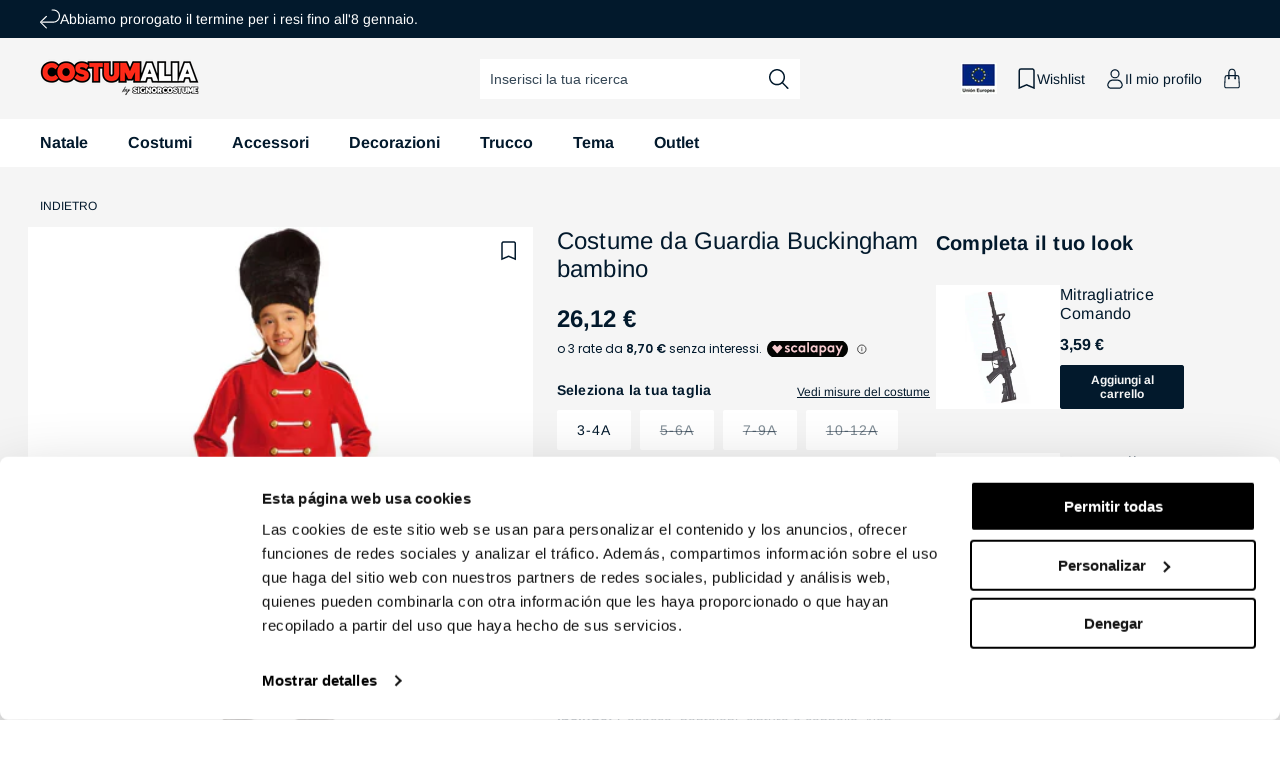

--- FILE ---
content_type: text/html; charset=utf-8
request_url: https://it.costumalia.com/products/costume-da-guardia-buckingham-bambino
body_size: 90457
content:
<!doctype html>

<html class="no-js" lang="it">
 
  <head>
    <script>
    (function(w,d,s,l,i){w[l]=w[l]||[];w[l].push({'gtm.start':
    new Date().getTime(),event:'gtm.js'});var f=d.getElementsByTagName(s)[0],
    j=d.createElement(s),dl=l!='dataLayer'?'&l='+l:'';j.async=true;j.src=
    'https://www.googletagmanager.com/gtm.js?id='+i+dl;f.parentNode.insertBefore(j,f);
    })(window,document,'script','dataLayer', 'GTM-MSZFNRJ');
    </script>

    <meta charset="utf-8">
    <meta http-equiv="X-UA-Compatible" content="IE=edge">
    <meta name="viewport" content="width=device-width,initial-scale=1">
    <meta name="theme-color" content="">
        
          <link rel="canonical" href="https://it.costumalia.com/products/costume-da-guardia-buckingham-bambino" />
        
      
<link rel="preconnect" href="https://cdn.shopify.com" crossorigin><link rel="icon" type="image/png" href="//it.costumalia.com/cdn/shop/files/favicon.png?crop=center&height=32&v=1681735967&width=32"><link rel="preconnect" href="https://fonts.shopifycdn.com" crossorigin><title>
      Costume da Guardia Reale Inglese Buckingham per bambini da 3 a 12 anni
 | Costumalia by Signor Costume</title>

    
      <meta name="description" content="Cerchi un costume da Guardia Reale Inglese Buckingham per bambini da 3 a 12 anni? Trova tutti i costumi da Militari e Guardie e gli accessori, per adulti e bambini per la tua festa di Carnevale, Halloween, Feste a Tema, Natale sul nostro sito web.">
    

    

<meta property="og:site_name" content="Costumalia by Signor Costume">
<meta property="og:url" content="https://it.costumalia.com/products/costume-da-guardia-buckingham-bambino">
<meta property="og:title" content="Costume da Guardia Reale Inglese Buckingham per bambini da 3 a 12 anni">
<meta property="og:type" content="product">
<meta property="og:description" content="Cerchi un costume da Guardia Reale Inglese Buckingham per bambini da 3 a 12 anni? Trova tutti i costumi da Militari e Guardie e gli accessori, per adulti e bambini per la tua festa di Carnevale, Halloween, Feste a Tema, Natale sul nostro sito web."><meta property="og:image" content="http://it.costumalia.com/cdn/shop/products/disfraz-de-guardia-buckingham-nino.jpg_1-804085.jpg?v=1691655009">
  <meta property="og:image:secure_url" content="https://it.costumalia.com/cdn/shop/products/disfraz-de-guardia-buckingham-nino.jpg_1-804085.jpg?v=1691655009">
  <meta property="og:image:width" content="1024">
  <meta property="og:image:height" content="1726"><meta property="og:price:amount" content="26,12">
  <meta property="og:price:currency" content="EUR"><meta name="twitter:card" content="summary_large_image">
<meta name="twitter:title" content="Costume da Guardia Reale Inglese Buckingham per bambini da 3 a 12 anni">
<meta name="twitter:description" content="Cerchi un costume da Guardia Reale Inglese Buckingham per bambini da 3 a 12 anni? Trova tutti i costumi da Militari e Guardie e gli accessori, per adulti e bambini per la tua festa di Carnevale, Halloween, Feste a Tema, Natale sul nostro sito web.">

    


  

  

  

  

  

  

  

  

  

  

  

  

  

  

    
    

    <script src="//it.costumalia.com/cdn/shop/t/3/assets/constants.js?v=95358004781563950421680591100" defer="defer"></script>
    <script src="//it.costumalia.com/cdn/shop/t/3/assets/pubsub.js?v=2921868252632587581680591099" defer="defer"></script>
    <script src="//it.costumalia.com/cdn/shop/t/3/assets/global.js?v=70005826760900780611764844271" defer="defer"></script>

    <script>window.market = "it"</script>
    <script src="//it.costumalia.com/cdn/shop/t/3/assets/fik.js?v=59775084603543714861747677600" defer="defer"></script><script>window.performance && window.performance.mark && window.performance.mark('shopify.content_for_header.start');</script><meta name="facebook-domain-verification" content="1l93eb9gsjpcsss2d57f4n3cwzv1v5">
<meta id="shopify-digital-wallet" name="shopify-digital-wallet" content="/72455389480/digital_wallets/dialog">
<meta name="shopify-checkout-api-token" content="264cdc95689e9ac797f6a62bdea57a9d">
<meta id="in-context-paypal-metadata" data-shop-id="72455389480" data-venmo-supported="false" data-environment="production" data-locale="it_IT" data-paypal-v4="true" data-currency="EUR">
<link rel="alternate" hreflang="x-default" href="https://www.dondisfraz.com/products/disfraz-guardia-real-inglesa-buckingham-nino">
<link rel="alternate" hreflang="fr-BE" href="https://be.costumalia.com/products/deguisement-garde-royale-anglaise-buckingham-garcon">
<link rel="alternate" hreflang="de-AT" href="https://de.costumalia.com/products/buckingham-wache-kostum-fur-jungen">
<link rel="alternate" hreflang="de-CH" href="https://de.costumalia.com/products/buckingham-wache-kostum-fur-jungen">
<link rel="alternate" hreflang="de-DE" href="https://de.costumalia.com/products/buckingham-wache-kostum-fur-jungen">
<link rel="alternate" hreflang="de-NL" href="https://de.costumalia.com/products/buckingham-wache-kostum-fur-jungen">
<link rel="alternate" hreflang="de-SI" href="https://de.costumalia.com/products/buckingham-wache-kostum-fur-jungen">
<link rel="alternate" hreflang="fr-FR" href="https://fr.costumalia.com/products/deguisement-garde-royale-anglaise-buckingham-garcon">
<link rel="alternate" hreflang="fr-LU" href="https://fr.costumalia.com/products/deguisement-garde-royale-anglaise-buckingham-garcon">
<link rel="alternate" hreflang="fr-MC" href="https://fr.costumalia.com/products/deguisement-garde-royale-anglaise-buckingham-garcon">
<link rel="alternate" hreflang="it-IT" href="https://it.costumalia.com/products/costume-da-guardia-buckingham-bambino">
<link rel="alternate" hreflang="pt-PT" href="https://pt.costumalia.com/products/fato-guarda-buckingham-menino">
<link rel="alternate" hreflang="es-ES" href="https://www.dondisfraz.com/products/disfraz-guardia-real-inglesa-buckingham-nino">
<link rel="alternate" type="application/json+oembed" href="https://it.costumalia.com/products/costume-da-guardia-buckingham-bambino.oembed">
<script async="async" src="/checkouts/internal/preloads.js?locale=it-IT"></script>
<link rel="preconnect" href="https://shop.app" crossorigin="anonymous">
<script async="async" src="https://shop.app/checkouts/internal/preloads.js?locale=it-IT&shop_id=72455389480" crossorigin="anonymous"></script>
<script id="apple-pay-shop-capabilities" type="application/json">{"shopId":72455389480,"countryCode":"ES","currencyCode":"EUR","merchantCapabilities":["supports3DS"],"merchantId":"gid:\/\/shopify\/Shop\/72455389480","merchantName":"Costumalia - Don Disfraz","requiredBillingContactFields":["postalAddress","email","phone"],"requiredShippingContactFields":["postalAddress","email","phone"],"shippingType":"shipping","supportedNetworks":["visa","maestro","masterCard"],"total":{"type":"pending","label":"Costumalia - Don Disfraz","amount":"1.00"},"shopifyPaymentsEnabled":true,"supportsSubscriptions":true}</script>
<script id="shopify-features" type="application/json">{"accessToken":"264cdc95689e9ac797f6a62bdea57a9d","betas":["rich-media-storefront-analytics"],"domain":"it.costumalia.com","predictiveSearch":true,"shopId":72455389480,"locale":"it"}</script>
<script>var Shopify = Shopify || {};
Shopify.shop = "don-disfraz.myshopify.com";
Shopify.locale = "it";
Shopify.currency = {"active":"EUR","rate":"1.0"};
Shopify.country = "IT";
Shopify.theme = {"name":"theme-don-disfraz\/main","id":146849366312,"schema_name":"Dawn","schema_version":"9.0.0","theme_store_id":null,"role":"main"};
Shopify.theme.handle = "null";
Shopify.theme.style = {"id":null,"handle":null};
Shopify.cdnHost = "it.costumalia.com/cdn";
Shopify.routes = Shopify.routes || {};
Shopify.routes.root = "/";</script>
<script type="module">!function(o){(o.Shopify=o.Shopify||{}).modules=!0}(window);</script>
<script>!function(o){function n(){var o=[];function n(){o.push(Array.prototype.slice.apply(arguments))}return n.q=o,n}var t=o.Shopify=o.Shopify||{};t.loadFeatures=n(),t.autoloadFeatures=n()}(window);</script>
<script>
  window.ShopifyPay = window.ShopifyPay || {};
  window.ShopifyPay.apiHost = "shop.app\/pay";
  window.ShopifyPay.redirectState = null;
</script>
<script id="shop-js-analytics" type="application/json">{"pageType":"product"}</script>
<script defer="defer" async type="module" src="//it.costumalia.com/cdn/shopifycloud/shop-js/modules/v2/client.init-shop-cart-sync_9_7-kM0p.it.esm.js"></script>
<script defer="defer" async type="module" src="//it.costumalia.com/cdn/shopifycloud/shop-js/modules/v2/chunk.common_DlvccoFA.esm.js"></script>
<script type="module">
  await import("//it.costumalia.com/cdn/shopifycloud/shop-js/modules/v2/client.init-shop-cart-sync_9_7-kM0p.it.esm.js");
await import("//it.costumalia.com/cdn/shopifycloud/shop-js/modules/v2/chunk.common_DlvccoFA.esm.js");

  window.Shopify.SignInWithShop?.initShopCartSync?.({"fedCMEnabled":true,"windoidEnabled":true});

</script>
<script>
  window.Shopify = window.Shopify || {};
  if (!window.Shopify.featureAssets) window.Shopify.featureAssets = {};
  window.Shopify.featureAssets['shop-js'] = {"shop-cart-sync":["modules/v2/client.shop-cart-sync_BdArz91X.it.esm.js","modules/v2/chunk.common_DlvccoFA.esm.js"],"init-fed-cm":["modules/v2/client.init-fed-cm_vWQnZMGt.it.esm.js","modules/v2/chunk.common_DlvccoFA.esm.js"],"init-shop-email-lookup-coordinator":["modules/v2/client.init-shop-email-lookup-coordinator_CLVmJdIf.it.esm.js","modules/v2/chunk.common_DlvccoFA.esm.js"],"shop-cash-offers":["modules/v2/client.shop-cash-offers_zodef8Qd.it.esm.js","modules/v2/chunk.common_DlvccoFA.esm.js","modules/v2/chunk.modal_GR4K8vQS.esm.js"],"shop-button":["modules/v2/client.shop-button_BeJVdfac.it.esm.js","modules/v2/chunk.common_DlvccoFA.esm.js"],"init-windoid":["modules/v2/client.init-windoid_BHaROLy4.it.esm.js","modules/v2/chunk.common_DlvccoFA.esm.js"],"avatar":["modules/v2/client.avatar_BTnouDA3.it.esm.js"],"init-shop-cart-sync":["modules/v2/client.init-shop-cart-sync_9_7-kM0p.it.esm.js","modules/v2/chunk.common_DlvccoFA.esm.js"],"shop-toast-manager":["modules/v2/client.shop-toast-manager_DGSGVTkc.it.esm.js","modules/v2/chunk.common_DlvccoFA.esm.js"],"pay-button":["modules/v2/client.pay-button_CBVrzMSC.it.esm.js","modules/v2/chunk.common_DlvccoFA.esm.js"],"shop-login-button":["modules/v2/client.shop-login-button_C4UUCusY.it.esm.js","modules/v2/chunk.common_DlvccoFA.esm.js","modules/v2/chunk.modal_GR4K8vQS.esm.js"],"init-customer-accounts-sign-up":["modules/v2/client.init-customer-accounts-sign-up_CTAhap2Q.it.esm.js","modules/v2/client.shop-login-button_C4UUCusY.it.esm.js","modules/v2/chunk.common_DlvccoFA.esm.js","modules/v2/chunk.modal_GR4K8vQS.esm.js"],"init-shop-for-new-customer-accounts":["modules/v2/client.init-shop-for-new-customer-accounts_DXXRtP19.it.esm.js","modules/v2/client.shop-login-button_C4UUCusY.it.esm.js","modules/v2/chunk.common_DlvccoFA.esm.js","modules/v2/chunk.modal_GR4K8vQS.esm.js"],"init-customer-accounts":["modules/v2/client.init-customer-accounts_DHuEhe0E.it.esm.js","modules/v2/client.shop-login-button_C4UUCusY.it.esm.js","modules/v2/chunk.common_DlvccoFA.esm.js","modules/v2/chunk.modal_GR4K8vQS.esm.js"],"shop-follow-button":["modules/v2/client.shop-follow-button_YpOL4QoS.it.esm.js","modules/v2/chunk.common_DlvccoFA.esm.js","modules/v2/chunk.modal_GR4K8vQS.esm.js"],"lead-capture":["modules/v2/client.lead-capture_BoK0p_xw.it.esm.js","modules/v2/chunk.common_DlvccoFA.esm.js","modules/v2/chunk.modal_GR4K8vQS.esm.js"],"checkout-modal":["modules/v2/client.checkout-modal_BUM0vmvH.it.esm.js","modules/v2/chunk.common_DlvccoFA.esm.js","modules/v2/chunk.modal_GR4K8vQS.esm.js"],"shop-login":["modules/v2/client.shop-login_CAzNaF46.it.esm.js","modules/v2/chunk.common_DlvccoFA.esm.js","modules/v2/chunk.modal_GR4K8vQS.esm.js"],"payment-terms":["modules/v2/client.payment-terms_BJBkmdVa.it.esm.js","modules/v2/chunk.common_DlvccoFA.esm.js","modules/v2/chunk.modal_GR4K8vQS.esm.js"]};
</script>
<script>(function() {
  var isLoaded = false;
  function asyncLoad() {
    if (isLoaded) return;
    isLoaded = true;
    var urls = ["https:\/\/tseish-app.connect.trustedshops.com\/esc.js?apiBaseUrl=aHR0cHM6Ly90c2Vpc2gtYXBwLmNvbm5lY3QudHJ1c3RlZHNob3BzLmNvbQ==\u0026instanceId=ZG9uLWRpc2ZyYXoubXlzaG9waWZ5LmNvbQ==\u0026shop=don-disfraz.myshopify.com","\/\/backinstock.useamp.com\/widget\/77258_1765517000.js?category=bis\u0026v=6\u0026shop=don-disfraz.myshopify.com"];
    for (var i = 0; i < urls.length; i++) {
      var s = document.createElement('script');
      s.type = 'text/javascript';
      s.async = true;
      s.src = urls[i];
      var x = document.getElementsByTagName('script')[0];
      x.parentNode.insertBefore(s, x);
    }
  };
  if(window.attachEvent) {
    window.attachEvent('onload', asyncLoad);
  } else {
    window.addEventListener('load', asyncLoad, false);
  }
})();</script>
<script id="__st">var __st={"a":72455389480,"offset":3600,"reqid":"2cc3275a-da3b-4d9e-90c6-2de52f8f8a70-1766936615","pageurl":"it.costumalia.com\/products\/costume-da-guardia-buckingham-bambino","u":"96891e4c5866","p":"product","rtyp":"product","rid":8535760634180};</script>
<script>window.ShopifyPaypalV4VisibilityTracking = true;</script>
<script id="captcha-bootstrap">!function(){'use strict';const t='contact',e='account',n='new_comment',o=[[t,t],['blogs',n],['comments',n],[t,'customer']],c=[[e,'customer_login'],[e,'guest_login'],[e,'recover_customer_password'],[e,'create_customer']],r=t=>t.map((([t,e])=>`form[action*='/${t}']:not([data-nocaptcha='true']) input[name='form_type'][value='${e}']`)).join(','),a=t=>()=>t?[...document.querySelectorAll(t)].map((t=>t.form)):[];function s(){const t=[...o],e=r(t);return a(e)}const i='password',u='form_key',d=['recaptcha-v3-token','g-recaptcha-response','h-captcha-response',i],f=()=>{try{return window.sessionStorage}catch{return}},m='__shopify_v',_=t=>t.elements[u];function p(t,e,n=!1){try{const o=window.sessionStorage,c=JSON.parse(o.getItem(e)),{data:r}=function(t){const{data:e,action:n}=t;return t[m]||n?{data:e,action:n}:{data:t,action:n}}(c);for(const[e,n]of Object.entries(r))t.elements[e]&&(t.elements[e].value=n);n&&o.removeItem(e)}catch(o){console.error('form repopulation failed',{error:o})}}const l='form_type',E='cptcha';function T(t){t.dataset[E]=!0}const w=window,h=w.document,L='Shopify',v='ce_forms',y='captcha';let A=!1;((t,e)=>{const n=(g='f06e6c50-85a8-45c8-87d0-21a2b65856fe',I='https://cdn.shopify.com/shopifycloud/storefront-forms-hcaptcha/ce_storefront_forms_captcha_hcaptcha.v1.5.2.iife.js',D={infoText:'Protetto da hCaptcha',privacyText:'Privacy',termsText:'Termini'},(t,e,n)=>{const o=w[L][v],c=o.bindForm;if(c)return c(t,g,e,D).then(n);var r;o.q.push([[t,g,e,D],n]),r=I,A||(h.body.append(Object.assign(h.createElement('script'),{id:'captcha-provider',async:!0,src:r})),A=!0)});var g,I,D;w[L]=w[L]||{},w[L][v]=w[L][v]||{},w[L][v].q=[],w[L][y]=w[L][y]||{},w[L][y].protect=function(t,e){n(t,void 0,e),T(t)},Object.freeze(w[L][y]),function(t,e,n,w,h,L){const[v,y,A,g]=function(t,e,n){const i=e?o:[],u=t?c:[],d=[...i,...u],f=r(d),m=r(i),_=r(d.filter((([t,e])=>n.includes(e))));return[a(f),a(m),a(_),s()]}(w,h,L),I=t=>{const e=t.target;return e instanceof HTMLFormElement?e:e&&e.form},D=t=>v().includes(t);t.addEventListener('submit',(t=>{const e=I(t);if(!e)return;const n=D(e)&&!e.dataset.hcaptchaBound&&!e.dataset.recaptchaBound,o=_(e),c=g().includes(e)&&(!o||!o.value);(n||c)&&t.preventDefault(),c&&!n&&(function(t){try{if(!f())return;!function(t){const e=f();if(!e)return;const n=_(t);if(!n)return;const o=n.value;o&&e.removeItem(o)}(t);const e=Array.from(Array(32),(()=>Math.random().toString(36)[2])).join('');!function(t,e){_(t)||t.append(Object.assign(document.createElement('input'),{type:'hidden',name:u})),t.elements[u].value=e}(t,e),function(t,e){const n=f();if(!n)return;const o=[...t.querySelectorAll(`input[type='${i}']`)].map((({name:t})=>t)),c=[...d,...o],r={};for(const[a,s]of new FormData(t).entries())c.includes(a)||(r[a]=s);n.setItem(e,JSON.stringify({[m]:1,action:t.action,data:r}))}(t,e)}catch(e){console.error('failed to persist form',e)}}(e),e.submit())}));const S=(t,e)=>{t&&!t.dataset[E]&&(n(t,e.some((e=>e===t))),T(t))};for(const o of['focusin','change'])t.addEventListener(o,(t=>{const e=I(t);D(e)&&S(e,y())}));const B=e.get('form_key'),M=e.get(l),P=B&&M;t.addEventListener('DOMContentLoaded',(()=>{const t=y();if(P)for(const e of t)e.elements[l].value===M&&p(e,B);[...new Set([...A(),...v().filter((t=>'true'===t.dataset.shopifyCaptcha))])].forEach((e=>S(e,t)))}))}(h,new URLSearchParams(w.location.search),n,t,e,['guest_login'])})(!0,!0)}();</script>
<script integrity="sha256-4kQ18oKyAcykRKYeNunJcIwy7WH5gtpwJnB7kiuLZ1E=" data-source-attribution="shopify.loadfeatures" defer="defer" src="//it.costumalia.com/cdn/shopifycloud/storefront/assets/storefront/load_feature-a0a9edcb.js" crossorigin="anonymous"></script>
<script crossorigin="anonymous" defer="defer" src="//it.costumalia.com/cdn/shopifycloud/storefront/assets/shopify_pay/storefront-65b4c6d7.js?v=20250812"></script>
<script data-source-attribution="shopify.dynamic_checkout.dynamic.init">var Shopify=Shopify||{};Shopify.PaymentButton=Shopify.PaymentButton||{isStorefrontPortableWallets:!0,init:function(){window.Shopify.PaymentButton.init=function(){};var t=document.createElement("script");t.src="https://it.costumalia.com/cdn/shopifycloud/portable-wallets/latest/portable-wallets.it.js",t.type="module",document.head.appendChild(t)}};
</script>
<script data-source-attribution="shopify.dynamic_checkout.buyer_consent">
  function portableWalletsHideBuyerConsent(e){var t=document.getElementById("shopify-buyer-consent"),n=document.getElementById("shopify-subscription-policy-button");t&&n&&(t.classList.add("hidden"),t.setAttribute("aria-hidden","true"),n.removeEventListener("click",e))}function portableWalletsShowBuyerConsent(e){var t=document.getElementById("shopify-buyer-consent"),n=document.getElementById("shopify-subscription-policy-button");t&&n&&(t.classList.remove("hidden"),t.removeAttribute("aria-hidden"),n.addEventListener("click",e))}window.Shopify?.PaymentButton&&(window.Shopify.PaymentButton.hideBuyerConsent=portableWalletsHideBuyerConsent,window.Shopify.PaymentButton.showBuyerConsent=portableWalletsShowBuyerConsent);
</script>
<script data-source-attribution="shopify.dynamic_checkout.cart.bootstrap">document.addEventListener("DOMContentLoaded",(function(){function t(){return document.querySelector("shopify-accelerated-checkout-cart, shopify-accelerated-checkout")}if(t())Shopify.PaymentButton.init();else{new MutationObserver((function(e,n){t()&&(Shopify.PaymentButton.init(),n.disconnect())})).observe(document.body,{childList:!0,subtree:!0})}}));
</script>
<script id='scb4127' type='text/javascript' async='' src='https://it.costumalia.com/cdn/shopifycloud/privacy-banner/storefront-banner.js'></script><link id="shopify-accelerated-checkout-styles" rel="stylesheet" media="screen" href="https://it.costumalia.com/cdn/shopifycloud/portable-wallets/latest/accelerated-checkout-backwards-compat.css" crossorigin="anonymous">
<style id="shopify-accelerated-checkout-cart">
        #shopify-buyer-consent {
  margin-top: 1em;
  display: inline-block;
  width: 100%;
}

#shopify-buyer-consent.hidden {
  display: none;
}

#shopify-subscription-policy-button {
  background: none;
  border: none;
  padding: 0;
  text-decoration: underline;
  font-size: inherit;
  cursor: pointer;
}

#shopify-subscription-policy-button::before {
  box-shadow: none;
}

      </style>
<script id="sections-script" data-sections="header" defer="defer" src="//it.costumalia.com/cdn/shop/t/3/compiled_assets/scripts.js?30253"></script>
<script>window.performance && window.performance.mark && window.performance.mark('shopify.content_for_header.end');</script>


    <style data-shopify>
      @font-face {
  font-family: Arimo;
  font-weight: 400;
  font-style: normal;
  font-display: swap;
  src: url("//it.costumalia.com/cdn/fonts/arimo/arimo_n4.a7efb558ca22d2002248bbe6f302a98edee38e35.woff2") format("woff2"),
       url("//it.costumalia.com/cdn/fonts/arimo/arimo_n4.0da809f7d1d5ede2a73be7094ac00741efdb6387.woff") format("woff");
}

      @font-face {
  font-family: Arimo;
  font-weight: 700;
  font-style: normal;
  font-display: swap;
  src: url("//it.costumalia.com/cdn/fonts/arimo/arimo_n7.1d2d0638e6a1228d86beb0e10006e3280ccb2d04.woff2") format("woff2"),
       url("//it.costumalia.com/cdn/fonts/arimo/arimo_n7.f4b9139e8eac4a17b38b8707044c20f54c3be479.woff") format("woff");
}

      @font-face {
  font-family: Arimo;
  font-weight: 400;
  font-style: italic;
  font-display: swap;
  src: url("//it.costumalia.com/cdn/fonts/arimo/arimo_i4.438ddb21a1b98c7230698d70dc1a21df235701b2.woff2") format("woff2"),
       url("//it.costumalia.com/cdn/fonts/arimo/arimo_i4.0e1908a0dc1ec32fabb5a03a0c9ee2083f82e3d7.woff") format("woff");
}

      @font-face {
  font-family: Arimo;
  font-weight: 700;
  font-style: italic;
  font-display: swap;
  src: url("//it.costumalia.com/cdn/fonts/arimo/arimo_i7.b9f09537c29041ec8d51f8cdb7c9b8e4f1f82cb1.woff2") format("woff2"),
       url("//it.costumalia.com/cdn/fonts/arimo/arimo_i7.ec659fc855f754fd0b1bd052e606bba1058f73da.woff") format("woff");
}

      @font-face {
  font-family: Arimo;
  font-weight: 400;
  font-style: normal;
  font-display: swap;
  src: url("//it.costumalia.com/cdn/fonts/arimo/arimo_n4.a7efb558ca22d2002248bbe6f302a98edee38e35.woff2") format("woff2"),
       url("//it.costumalia.com/cdn/fonts/arimo/arimo_n4.0da809f7d1d5ede2a73be7094ac00741efdb6387.woff") format("woff");
}


      :root {
        --font-body-family: Arimo, sans-serif;
        --font-body-style: normal;
        --font-body-weight: 400;
        --font-body-weight-bold: 700;

        --font-heading-family: Arimo, sans-serif;
        --font-heading-style: normal;
        --font-heading-weight: 400;

        --font-body-scale: 1.0;
        --font-heading-scale: 1.0;

        --color-base-text: 2, 25, 44;
        --color-shadow: 2, 25, 44;
        --color-base-background-1: 255, 255, 255;
        --color-base-background-2: 245, 245, 245;
        --color-base-solid-button-labels: 255, 255, 255;
        --color-base-outline-button-labels: 2, 25, 44;
        --color-base-accent-1: 129, 140, 149;
        --color-base-accent-2: 255, 20, 45;
        --color-base-accent-3: 58, 170, 89;
        --color-base-accent-4: 250, 105, 36;
        --color-base-accent-5: 39, 121, 219;
        --payment-terms-background-color: #ffffff;
        
        --color-preorder: #3aaa59;
        --color-gray: 118, 118, 118;
        --gradient-base-background-1: #ffffff;
        --gradient-base-background-2: #f5f5f5;
        --gradient-base-accent-1: #818C95;
        --gradient-base-accent-2: #FF142D;

        --media-padding: px;
        --media-border-opacity: 0.05;
        --media-border-width: 1px;
        --media-radius: 0px;
        --media-shadow-opacity: 0.0;
        --media-shadow-horizontal-offset: 0px;
        --media-shadow-vertical-offset: 4px;
        --media-shadow-blur-radius: 5px;
        --media-shadow-visible: 0;

        --page-width: 160rem;
        --page-width-margin: 0rem;

        --product-card-image-padding: 0.0rem;
        --product-card-corner-radius: 0.0rem;
        --product-card-text-alignment: left;
        --product-card-border-width: 0.0rem;
        --product-card-border-opacity: 0.1;
        --product-card-shadow-opacity: 0.0;
        --product-card-shadow-visible: 0;
        --product-card-shadow-horizontal-offset: 0.0rem;
        --product-card-shadow-vertical-offset: 0.4rem;
        --product-card-shadow-blur-radius: 0.5rem;

        --collection-card-image-padding: 0.0rem;
        --collection-card-corner-radius: 0.0rem;
        --collection-card-text-alignment: left;
        --collection-card-border-width: 0.0rem;
        --collection-card-border-opacity: 0.1;
        --collection-card-shadow-opacity: 0.0;
        --collection-card-shadow-visible: 0;
        --collection-card-shadow-horizontal-offset: 0.0rem;
        --collection-card-shadow-vertical-offset: 0.4rem;
        --collection-card-shadow-blur-radius: 0.5rem;

        --blog-card-image-padding: 0.0rem;
        --blog-card-corner-radius: 0.0rem;
        --blog-card-text-alignment: left;
        --blog-card-border-width: 0.0rem;
        --blog-card-border-opacity: 0.1;
        --blog-card-shadow-opacity: 0.0;
        --blog-card-shadow-visible: 0;
        --blog-card-shadow-horizontal-offset: 0.0rem;
        --blog-card-shadow-vertical-offset: 0.4rem;
        --blog-card-shadow-blur-radius: 0.5rem;

        --badge-corner-radius: 0.2rem;

        --popup-border-width: 1px;
        --popup-border-opacity: 0.1;
        --popup-corner-radius: 0px;
        --popup-shadow-opacity: 0.0;
        --popup-shadow-horizontal-offset: 0px;
        --popup-shadow-vertical-offset: 4px;
        --popup-shadow-blur-radius: 5px;

        --drawer-border-width: 1px;
        --drawer-border-opacity: 0.1;
        --drawer-shadow-opacity: 0.0;
        --drawer-shadow-horizontal-offset: 0px;
        --drawer-shadow-vertical-offset: 4px;
        --drawer-shadow-blur-radius: 5px;

        --spacing-sections-desktop: 0px;
        --spacing-sections-mobile: 0px;

        --grid-desktop-vertical-spacing: 24px;
        --grid-desktop-horizontal-spacing: 24px;
        --grid-mobile-vertical-spacing: 12px;
        --grid-mobile-horizontal-spacing: 12px;

        --text-boxes-border-opacity: 0.1;
        --text-boxes-border-width: 0px;
        --text-boxes-radius: 0px;
        --text-boxes-shadow-opacity: 0.0;
        --text-boxes-shadow-visible: 0;
        --text-boxes-shadow-horizontal-offset: 0px;
        --text-boxes-shadow-vertical-offset: 4px;
        --text-boxes-shadow-blur-radius: 5px;

        --buttons-radius: 2px;
        --buttons-radius-outset: 3px;
        --buttons-border-width: 1px;
        --buttons-border-opacity: 1.0;
        --buttons-shadow-opacity: 0.0;
        --buttons-shadow-visible: 0;
        --buttons-shadow-horizontal-offset: 0px;
        --buttons-shadow-vertical-offset: 4px;
        --buttons-shadow-blur-radius: 5px;
        --buttons-border-offset: 0.3px;

        --inputs-radius: 2px;
        --inputs-border-width: 0px;
        --inputs-border-opacity: 0.55;
        --inputs-shadow-opacity: 0.0;
        --inputs-shadow-horizontal-offset: 0px;
        --inputs-margin-offset: 0px;
        --inputs-shadow-vertical-offset: 4px;
        --inputs-shadow-blur-radius: 5px;
        --inputs-radius-outset: 2px;

        --variant-pills-radius: 2px;
        --variant-pills-border-width: 0px;
        --variant-pills-border-opacity: 0.0;
        --variant-pills-shadow-opacity: 0.0;
        --variant-pills-shadow-horizontal-offset: 0px;
        --variant-pills-shadow-vertical-offset: 0px;
        --variant-pills-shadow-blur-radius: 0px;
      }

      *,
      *::before,
      *::after {
        box-sizing: inherit;
      }

      html {
        box-sizing: border-box;
        font-size: calc(var(--font-body-scale) * 62.5%);
        height: 100%;
      }

      body {
        display: grid;
        grid-template-rows: auto auto 1fr auto;
        grid-template-columns: 100%;
        min-height: 100%;
        margin: 0;
        letter-spacing: 0;
        font-size: calc(var(--font-body-scale) * 1.4rem);
        line-height: calc(var(--font-body-scale) * 1.8rem);
        font-family: var(--font-body-family);
        font-style: var(--font-body-style);
        font-weight: var(--font-body-weight);
        font-display: swap;
        -webkit-font-smoothing: antialiased;
        -moz-osx-font-smoothing: grayscale;
      }
    </style>

    <link href="//it.costumalia.com/cdn/shop/t/3/assets/base.css?v=154654407820246417271765278040" rel="stylesheet" type="text/css" media="all" />
<link rel="preload" as="font" href="//it.costumalia.com/cdn/fonts/arimo/arimo_n4.a7efb558ca22d2002248bbe6f302a98edee38e35.woff2" type="font/woff2" crossorigin><link rel="preload" as="font" href="//it.costumalia.com/cdn/fonts/arimo/arimo_n4.a7efb558ca22d2002248bbe6f302a98edee38e35.woff2" type="font/woff2" crossorigin><script>document.documentElement.className = document.documentElement.className.replace('no-js', 'js');
    if (Shopify.designMode) {
      document.documentElement.classList.add('shopify-design-mode');
    }
    </script>
    <!-- Begin eTrusted bootstrap tag -->
    <script src="https://integrations.etrusted.com/applications/widget.js/v2" async defer></script>
    <!-- End eTrusted bootstrap tag -->
  
    <!--DOOFINDER-SHOPIFY-->
    
    <!--/DOOFINDER-SHOPIFY-->
  
  <!-- BEGIN app block: shopify://apps/klaviyo-email-marketing-sms/blocks/klaviyo-onsite-embed/2632fe16-c075-4321-a88b-50b567f42507 -->












  <script async src="https://static.klaviyo.com/onsite/js/Vskxw9/klaviyo.js?company_id=Vskxw9"></script>
  <script>!function(){if(!window.klaviyo){window._klOnsite=window._klOnsite||[];try{window.klaviyo=new Proxy({},{get:function(n,i){return"push"===i?function(){var n;(n=window._klOnsite).push.apply(n,arguments)}:function(){for(var n=arguments.length,o=new Array(n),w=0;w<n;w++)o[w]=arguments[w];var t="function"==typeof o[o.length-1]?o.pop():void 0,e=new Promise((function(n){window._klOnsite.push([i].concat(o,[function(i){t&&t(i),n(i)}]))}));return e}}})}catch(n){window.klaviyo=window.klaviyo||[],window.klaviyo.push=function(){var n;(n=window._klOnsite).push.apply(n,arguments)}}}}();</script>

  
    <script id="viewed_product">
      if (item == null) {
        var _learnq = _learnq || [];

        var MetafieldReviews = null
        var MetafieldYotpoRating = null
        var MetafieldYotpoCount = null
        var MetafieldLooxRating = null
        var MetafieldLooxCount = null
        var okendoProduct = null
        var okendoProductReviewCount = null
        var okendoProductReviewAverageValue = null
        try {
          // The following fields are used for Customer Hub recently viewed in order to add reviews.
          // This information is not part of __kla_viewed. Instead, it is part of __kla_viewed_reviewed_items
          MetafieldReviews = {};
          MetafieldYotpoRating = null
          MetafieldYotpoCount = null
          MetafieldLooxRating = null
          MetafieldLooxCount = null

          okendoProduct = null
          // If the okendo metafield is not legacy, it will error, which then requires the new json formatted data
          if (okendoProduct && 'error' in okendoProduct) {
            okendoProduct = null
          }
          okendoProductReviewCount = okendoProduct ? okendoProduct.reviewCount : null
          okendoProductReviewAverageValue = okendoProduct ? okendoProduct.reviewAverageValue : null
        } catch (error) {
          console.error('Error in Klaviyo onsite reviews tracking:', error);
        }

        var item = {
          Name: "Costume da Guardia Buckingham bambino",
          ProductID: 8535760634180,
          Categories: ["Costume","Costume da Bambino","Costume da Carnevale","Costume da Mestieri","Costume da Militare e Soldato","Costumi per Bambini","Prodotto senza sconto"],
          ImageURL: "https://it.costumalia.com/cdn/shop/products/disfraz-de-guardia-buckingham-nino.jpg_1-804085_grande.jpg?v=1691655009",
          URL: "https://it.costumalia.com/products/costume-da-guardia-buckingham-bambino",
          Brand: "00173",
          Price: "26,12 €",
          Value: "26,12",
          CompareAtPrice: "0,00 €"
        };
        _learnq.push(['track', 'Viewed Product', item]);
        _learnq.push(['trackViewedItem', {
          Title: item.Name,
          ItemId: item.ProductID,
          Categories: item.Categories,
          ImageUrl: item.ImageURL,
          Url: item.URL,
          Metadata: {
            Brand: item.Brand,
            Price: item.Price,
            Value: item.Value,
            CompareAtPrice: item.CompareAtPrice
          },
          metafields:{
            reviews: MetafieldReviews,
            yotpo:{
              rating: MetafieldYotpoRating,
              count: MetafieldYotpoCount,
            },
            loox:{
              rating: MetafieldLooxRating,
              count: MetafieldLooxCount,
            },
            okendo: {
              rating: okendoProductReviewAverageValue,
              count: okendoProductReviewCount,
            }
          }
        }]);
      }
    </script>
  




  <script>
    window.klaviyoReviewsProductDesignMode = false
  </script>



  <!-- BEGIN app snippet: customer-hub-data --><script>
  if (!window.customerHub) {
    window.customerHub = {};
  }
  window.customerHub.storefrontRoutes = {
    login: "/account/login?return_url=%2F%23k-hub",
    register: "/account/register?return_url=%2F%23k-hub",
    logout: "/account/logout",
    profile: "/account",
    addresses: "/account/addresses",
  };
  
  window.customerHub.userId = null;
  
  window.customerHub.storeDomain = "don-disfraz.myshopify.com";

  
    window.customerHub.activeProduct = {
      name: "Costume da Guardia Buckingham bambino",
      category: null,
      imageUrl: "https://it.costumalia.com/cdn/shop/products/disfraz-de-guardia-buckingham-nino.jpg_1-804085_grande.jpg?v=1691655009",
      id: "8535760634180",
      link: "https://it.costumalia.com/products/costume-da-guardia-buckingham-bambino",
      variants: [
        
          {
            id: "46704463053124",
            
            imageUrl: null,
            
            price: "2612",
            currency: "EUR",
            availableForSale: true,
            title: "3-4A",
          },
        
          {
            id: "46704463151428",
            
            imageUrl: null,
            
            price: "2612",
            currency: "EUR",
            availableForSale: false,
            title: "5-6A",
          },
        
          {
            id: "46704463118660",
            
            imageUrl: null,
            
            price: "2612",
            currency: "EUR",
            availableForSale: false,
            title: "7-9A",
          },
        
          {
            id: "46704463085892",
            
            imageUrl: null,
            
            price: "2612",
            currency: "EUR",
            availableForSale: false,
            title: "10-12A",
          },
        
      ],
    };
    window.customerHub.activeProduct.variants.forEach((variant) => {
        
        variant.price = `${variant.price.slice(0, -2)}.${variant.price.slice(-2)}`;
    });
  

  
    window.customerHub.storeLocale = {
        currentLanguage: 'it',
        currentCountry: 'IT',
        availableLanguages: [
          
            {
              iso_code: 'it',
              endonym_name: 'Italiano'
            }
          
        ],
        availableCountries: [
          
            {
              iso_code: 'AD',
              name: 'Andorra',
              currency_code: 'EUR'
            },
          
            {
              iso_code: 'AT',
              name: 'Austria',
              currency_code: 'EUR'
            },
          
            {
              iso_code: 'BE',
              name: 'Belgio',
              currency_code: 'EUR'
            },
          
            {
              iso_code: 'FR',
              name: 'Francia',
              currency_code: 'EUR'
            },
          
            {
              iso_code: 'DE',
              name: 'Germania',
              currency_code: 'EUR'
            },
          
            {
              iso_code: 'IE',
              name: 'Irlanda',
              currency_code: 'EUR'
            },
          
            {
              iso_code: 'IT',
              name: 'Italia',
              currency_code: 'EUR'
            },
          
            {
              iso_code: 'LU',
              name: 'Lussemburgo',
              currency_code: 'EUR'
            },
          
            {
              iso_code: 'MC',
              name: 'Monaco',
              currency_code: 'EUR'
            },
          
            {
              iso_code: 'NL',
              name: 'Paesi Bassi',
              currency_code: 'EUR'
            },
          
            {
              iso_code: 'PT',
              name: 'Portogallo',
              currency_code: 'EUR'
            },
          
            {
              iso_code: 'SI',
              name: 'Slovenia',
              currency_code: 'EUR'
            },
          
            {
              iso_code: 'ES',
              name: 'Spagna',
              currency_code: 'EUR'
            },
          
            {
              iso_code: 'CH',
              name: 'Svizzera',
              currency_code: 'EUR'
            }
          
        ]
    };
  
</script>
<!-- END app snippet -->





<!-- END app block --><!-- BEGIN app block: shopify://apps/doofinder-search-discovery/blocks/doofinder-script/1abc6bc6-ff36-4a37-9034-effae4a47cf6 -->
  <script>
    (function(w, k) {w[k] = window[k] || function () { (window[k].q = window[k].q || []).push(arguments) }})(window, "doofinderApp")
    var dfKvCustomerEmail = "";

    doofinderApp("config", "currency", Shopify.currency.active);
    doofinderApp("config", "language", Shopify.locale);
    var context = Shopify.country;
    
    doofinderApp("config", "priceName", context);
    localStorage.setItem("shopify-language", Shopify.locale);

    doofinderApp("init", "layer", {
      params:{
        "":{
          exclude: {
            not_published_in: [context]
          }
        },
        "product":{
          exclude: {
            not_published_in: [context]
          }
        }
      }
    });
  </script>

  <script src="https://eu1-config.doofinder.com/2.x/4eeb8479-d57f-4564-a5f9-218b117241e8.js" async></script>



<!-- END app block --><!-- BEGIN app block: shopify://apps/oxi-social-login/blocks/social-login-embed/24ad60bc-8f09-42fa-807e-e5eda0fdae17 -->


<script>
    
        var vt = 763256;
    
        var oxi_data_scheme = 'light';
        if (document.querySelector('html').hasAttribute('data-scheme')) {
            oxi_data_scheme = document.querySelector('html').getAttribute('data-scheme');
        }
    function wfete(selector) {
    return new Promise(resolve => {
    if (document.querySelector(selector)) {
      return resolve(document.querySelector(selector));
    }

    const observer = new MutationObserver(() => {
      if (document.querySelector(selector)) {
        resolve(document.querySelector(selector));
        observer.disconnect();
      }
    });

    observer.observe(document.body, {
      subtree: true,
      childList: true,
    });
    });
  }
  async function oxi_init() {
    const data = await getOConfig();
  }
  function getOConfig() {
    var script = document.createElement('script');
    script.src = '//social-login.oxiapps.com/init.json?shop=don-disfraz.myshopify.com&vt='+vt+'&callback=jQuery111004090950169811405_1543664809199';
    script.setAttribute('rel','nofollow');
    document.head.appendChild(script);
  }
  function jQuery111004090950169811405_1543664809199(p) {
        var shop_locale = "";
        if (typeof Shopify !== 'undefined' && typeof Shopify.locale !== 'undefined') {
            shop_locale = "&locale="+Shopify.locale;
    }
    if (p.m == "1") {
      if (typeof oxi_initialized === 'undefined') {
        var oxi_initialized = true;
        //vt = parseInt(p.v);
        vt = parseInt(vt);

                var elem = document.createElement("link");
                elem.setAttribute("type", "text/css");
                elem.setAttribute("rel", "stylesheet");
                elem.setAttribute("href", "https://cdn.shopify.com/extensions/019a9bbf-e6d9-7768-bf83-c108720b519c/embedded-social-login-54/assets/remodal.css");
                document.getElementsByTagName("head")[0].appendChild(elem);


        var newScript = document.createElement('script');
        newScript.type = 'text/javascript';
        newScript.src = 'https://cdn.shopify.com/extensions/019a9bbf-e6d9-7768-bf83-c108720b519c/embedded-social-login-54/assets/osl.min.js';
        document.getElementsByTagName('head')[0].appendChild(newScript);
      }
    } else {
      const intervalID = setInterval(() => {
        if (document.querySelector('body')) {
            clearInterval(intervalID);

            opa = ['form[action*="account/login"]', 'form[action$="account"]'];
            opa.forEach(e => {
                wfete(e).then(element => {
                    if (typeof oxi_initialized === 'undefined') {
                        var oxi_initialized = true;
                        console.log("Oxi Social Login Initialized");
                        if (p.i == 'y') {
                            var list = document.querySelectorAll(e);
                            var oxi_list_length = 0;
                            if (list.length > 0) {
                                //oxi_list_length = 3;
                                oxi_list_length = list.length;
                            }
                            for(var osli1 = 0; osli1 < oxi_list_length; osli1++) {
                                if (list[osli1].querySelector('[value="guest_login"]')) {
                                } else {
                                if ( list[osli1].querySelectorAll('.oxi-social-login').length <= 0 && list[osli1].querySelectorAll('.oxi_social_wrapper').length <= 0 ) {
                                    var osl_checkout_url = '';
                                    if (list[osli1].querySelector('[name="checkout_url"]') !== null) {
                                        osl_checkout_url = '&osl_checkout_url='+list[osli1].querySelector('[name="checkout_url"]').value;
                                    }
                                    osl_checkout_url = osl_checkout_url.replace(/<[^>]*>/g, '').trim();
                                    list[osli1].insertAdjacentHTML(p.p, '<div class="oxi_social_wrapper" style="'+p.c+'"><iframe id="social_login_frame" class="social_login_frame" title="Social Login" src="https://social-login.oxiapps.com/widget?site='+p.s+'&vt='+vt+shop_locale+osl_checkout_url+'&scheme='+oxi_data_scheme+'" style="width:100%;max-width:100%;padding-top:0px;margin-bottom:5px;border:0px;height:'+p.h+'px;" scrolling=no></iframe></div>');
                                }
                                }
                            }
                        }
                    }
                });
            });

            wfete('#oxi-social-login').then(element => {
                document.getElementById('oxi-social-login').innerHTML="<iframe id='social_login_frame' class='social_login_frame' title='Social Login' src='https://social-login.oxiapps.com/widget?site="+p.s+"&vt="+vt+shop_locale+"&scheme="+oxi_data_scheme+"' style='width:100%;max-width:100%;padding-top:0px;margin-bottom:5px;border:0px;height:"+p.h+"px;' scrolling=no></iframe>";
            });
            wfete('.oxi-social-login').then(element => {
                var oxi_elms = document.querySelectorAll(".oxi-social-login");
                oxi_elms.forEach((oxi_elm) => {
                            oxi_elm.innerHTML="<iframe id='social_login_frame' class='social_login_frame' title='Social Login' src='https://social-login.oxiapps.com/widget?site="+p.s+"&vt="+vt+shop_locale+"&scheme="+oxi_data_scheme+"' style='width:100%;max-width:100%;padding-top:0px;margin-bottom:5px;border:0px;height:"+p.h+"px;' scrolling=no></iframe>";
                });
            });
        }
      }, 100);
    }

    var o_resized = false;
    var oxi_response = function(event) {
      if (event.origin+'/'=="https://social-login.oxiapps.com/") {
                if (event.data.action == "loaded") {
                    event.source.postMessage({
                        action:'getParentUrl',parentUrl: window.location.href+''
                    },"*");
                }

        var message = event.data+'';
        var key = message.split(':')[0];
        var value = message.split(':')[1];
        if (key=="height") {
          var oxi_iframe = document.getElementById('social_login_frame');
          if (oxi_iframe && !o_resized) {
            o_resized = true;
            oxi_iframe.style.height = value + "px";
          }
        }
      }
    };
    if (window.addEventListener) {
      window.addEventListener('message', oxi_response, false);
    } else {
      window.attachEvent("onmessage", oxi_response);
    }
  }
  oxi_init();
</script>


<!-- END app block --><script src="https://cdn.shopify.com/extensions/23f531f2-0b08-4db5-8b3e-aa0037d94620/forms-2279/assets/shopify-forms-loader.js" type="text/javascript" defer="defer"></script>
<script src="https://cdn.shopify.com/extensions/019b0d7a-a7c9-7ab2-806e-1d71a7109098/orbe-411/assets/orbe.min.js" type="text/javascript" defer="defer"></script>
<link href="https://cdn.shopify.com/extensions/019b0d7a-a7c9-7ab2-806e-1d71a7109098/orbe-411/assets/md-app-modal.min.css" rel="stylesheet" type="text/css" media="all">
<link href="https://monorail-edge.shopifysvc.com" rel="dns-prefetch">
<script>(function(){if ("sendBeacon" in navigator && "performance" in window) {try {var session_token_from_headers = performance.getEntriesByType('navigation')[0].serverTiming.find(x => x.name == '_s').description;} catch {var session_token_from_headers = undefined;}var session_cookie_matches = document.cookie.match(/_shopify_s=([^;]*)/);var session_token_from_cookie = session_cookie_matches && session_cookie_matches.length === 2 ? session_cookie_matches[1] : "";var session_token = session_token_from_headers || session_token_from_cookie || "";function handle_abandonment_event(e) {var entries = performance.getEntries().filter(function(entry) {return /monorail-edge.shopifysvc.com/.test(entry.name);});if (!window.abandonment_tracked && entries.length === 0) {window.abandonment_tracked = true;var currentMs = Date.now();var navigation_start = performance.timing.navigationStart;var payload = {shop_id: 72455389480,url: window.location.href,navigation_start,duration: currentMs - navigation_start,session_token,page_type: "product"};window.navigator.sendBeacon("https://monorail-edge.shopifysvc.com/v1/produce", JSON.stringify({schema_id: "online_store_buyer_site_abandonment/1.1",payload: payload,metadata: {event_created_at_ms: currentMs,event_sent_at_ms: currentMs}}));}}window.addEventListener('pagehide', handle_abandonment_event);}}());</script>
<script id="web-pixels-manager-setup">(function e(e,d,r,n,o){if(void 0===o&&(o={}),!Boolean(null===(a=null===(i=window.Shopify)||void 0===i?void 0:i.analytics)||void 0===a?void 0:a.replayQueue)){var i,a;window.Shopify=window.Shopify||{};var t=window.Shopify;t.analytics=t.analytics||{};var s=t.analytics;s.replayQueue=[],s.publish=function(e,d,r){return s.replayQueue.push([e,d,r]),!0};try{self.performance.mark("wpm:start")}catch(e){}var l=function(){var e={modern:/Edge?\/(1{2}[4-9]|1[2-9]\d|[2-9]\d{2}|\d{4,})\.\d+(\.\d+|)|Firefox\/(1{2}[4-9]|1[2-9]\d|[2-9]\d{2}|\d{4,})\.\d+(\.\d+|)|Chrom(ium|e)\/(9{2}|\d{3,})\.\d+(\.\d+|)|(Maci|X1{2}).+ Version\/(15\.\d+|(1[6-9]|[2-9]\d|\d{3,})\.\d+)([,.]\d+|)( \(\w+\)|)( Mobile\/\w+|) Safari\/|Chrome.+OPR\/(9{2}|\d{3,})\.\d+\.\d+|(CPU[ +]OS|iPhone[ +]OS|CPU[ +]iPhone|CPU IPhone OS|CPU iPad OS)[ +]+(15[._]\d+|(1[6-9]|[2-9]\d|\d{3,})[._]\d+)([._]\d+|)|Android:?[ /-](13[3-9]|1[4-9]\d|[2-9]\d{2}|\d{4,})(\.\d+|)(\.\d+|)|Android.+Firefox\/(13[5-9]|1[4-9]\d|[2-9]\d{2}|\d{4,})\.\d+(\.\d+|)|Android.+Chrom(ium|e)\/(13[3-9]|1[4-9]\d|[2-9]\d{2}|\d{4,})\.\d+(\.\d+|)|SamsungBrowser\/([2-9]\d|\d{3,})\.\d+/,legacy:/Edge?\/(1[6-9]|[2-9]\d|\d{3,})\.\d+(\.\d+|)|Firefox\/(5[4-9]|[6-9]\d|\d{3,})\.\d+(\.\d+|)|Chrom(ium|e)\/(5[1-9]|[6-9]\d|\d{3,})\.\d+(\.\d+|)([\d.]+$|.*Safari\/(?![\d.]+ Edge\/[\d.]+$))|(Maci|X1{2}).+ Version\/(10\.\d+|(1[1-9]|[2-9]\d|\d{3,})\.\d+)([,.]\d+|)( \(\w+\)|)( Mobile\/\w+|) Safari\/|Chrome.+OPR\/(3[89]|[4-9]\d|\d{3,})\.\d+\.\d+|(CPU[ +]OS|iPhone[ +]OS|CPU[ +]iPhone|CPU IPhone OS|CPU iPad OS)[ +]+(10[._]\d+|(1[1-9]|[2-9]\d|\d{3,})[._]\d+)([._]\d+|)|Android:?[ /-](13[3-9]|1[4-9]\d|[2-9]\d{2}|\d{4,})(\.\d+|)(\.\d+|)|Mobile Safari.+OPR\/([89]\d|\d{3,})\.\d+\.\d+|Android.+Firefox\/(13[5-9]|1[4-9]\d|[2-9]\d{2}|\d{4,})\.\d+(\.\d+|)|Android.+Chrom(ium|e)\/(13[3-9]|1[4-9]\d|[2-9]\d{2}|\d{4,})\.\d+(\.\d+|)|Android.+(UC? ?Browser|UCWEB|U3)[ /]?(15\.([5-9]|\d{2,})|(1[6-9]|[2-9]\d|\d{3,})\.\d+)\.\d+|SamsungBrowser\/(5\.\d+|([6-9]|\d{2,})\.\d+)|Android.+MQ{2}Browser\/(14(\.(9|\d{2,})|)|(1[5-9]|[2-9]\d|\d{3,})(\.\d+|))(\.\d+|)|K[Aa][Ii]OS\/(3\.\d+|([4-9]|\d{2,})\.\d+)(\.\d+|)/},d=e.modern,r=e.legacy,n=navigator.userAgent;return n.match(d)?"modern":n.match(r)?"legacy":"unknown"}(),u="modern"===l?"modern":"legacy",c=(null!=n?n:{modern:"",legacy:""})[u],f=function(e){return[e.baseUrl,"/wpm","/b",e.hashVersion,"modern"===e.buildTarget?"m":"l",".js"].join("")}({baseUrl:d,hashVersion:r,buildTarget:u}),m=function(e){var d=e.version,r=e.bundleTarget,n=e.surface,o=e.pageUrl,i=e.monorailEndpoint;return{emit:function(e){var a=e.status,t=e.errorMsg,s=(new Date).getTime(),l=JSON.stringify({metadata:{event_sent_at_ms:s},events:[{schema_id:"web_pixels_manager_load/3.1",payload:{version:d,bundle_target:r,page_url:o,status:a,surface:n,error_msg:t},metadata:{event_created_at_ms:s}}]});if(!i)return console&&console.warn&&console.warn("[Web Pixels Manager] No Monorail endpoint provided, skipping logging."),!1;try{return self.navigator.sendBeacon.bind(self.navigator)(i,l)}catch(e){}var u=new XMLHttpRequest;try{return u.open("POST",i,!0),u.setRequestHeader("Content-Type","text/plain"),u.send(l),!0}catch(e){return console&&console.warn&&console.warn("[Web Pixels Manager] Got an unhandled error while logging to Monorail."),!1}}}}({version:r,bundleTarget:l,surface:e.surface,pageUrl:self.location.href,monorailEndpoint:e.monorailEndpoint});try{o.browserTarget=l,function(e){var d=e.src,r=e.async,n=void 0===r||r,o=e.onload,i=e.onerror,a=e.sri,t=e.scriptDataAttributes,s=void 0===t?{}:t,l=document.createElement("script"),u=document.querySelector("head"),c=document.querySelector("body");if(l.async=n,l.src=d,a&&(l.integrity=a,l.crossOrigin="anonymous"),s)for(var f in s)if(Object.prototype.hasOwnProperty.call(s,f))try{l.dataset[f]=s[f]}catch(e){}if(o&&l.addEventListener("load",o),i&&l.addEventListener("error",i),u)u.appendChild(l);else{if(!c)throw new Error("Did not find a head or body element to append the script");c.appendChild(l)}}({src:f,async:!0,onload:function(){if(!function(){var e,d;return Boolean(null===(d=null===(e=window.Shopify)||void 0===e?void 0:e.analytics)||void 0===d?void 0:d.initialized)}()){var d=window.webPixelsManager.init(e)||void 0;if(d){var r=window.Shopify.analytics;r.replayQueue.forEach((function(e){var r=e[0],n=e[1],o=e[2];d.publishCustomEvent(r,n,o)})),r.replayQueue=[],r.publish=d.publishCustomEvent,r.visitor=d.visitor,r.initialized=!0}}},onerror:function(){return m.emit({status:"failed",errorMsg:"".concat(f," has failed to load")})},sri:function(e){var d=/^sha384-[A-Za-z0-9+/=]+$/;return"string"==typeof e&&d.test(e)}(c)?c:"",scriptDataAttributes:o}),m.emit({status:"loading"})}catch(e){m.emit({status:"failed",errorMsg:(null==e?void 0:e.message)||"Unknown error"})}}})({shopId: 72455389480,storefrontBaseUrl: "https://www.dondisfraz.com",extensionsBaseUrl: "https://extensions.shopifycdn.com/cdn/shopifycloud/web-pixels-manager",monorailEndpoint: "https://monorail-edge.shopifysvc.com/unstable/produce_batch",surface: "storefront-renderer",enabledBetaFlags: ["2dca8a86","a0d5f9d2"],webPixelsConfigList: [{"id":"2689401156","configuration":"{\"accountID\":\"Vskxw9\",\"webPixelConfig\":\"eyJlbmFibGVBZGRlZFRvQ2FydEV2ZW50cyI6IHRydWV9\"}","eventPayloadVersion":"v1","runtimeContext":"STRICT","scriptVersion":"524f6c1ee37bacdca7657a665bdca589","type":"APP","apiClientId":123074,"privacyPurposes":["ANALYTICS","MARKETING"],"dataSharingAdjustments":{"protectedCustomerApprovalScopes":["read_customer_address","read_customer_email","read_customer_name","read_customer_personal_data","read_customer_phone"]}},{"id":"1648755012","configuration":"{\"pixelCode\":\"CUH11T3C77U0PC8I2JQ0\"}","eventPayloadVersion":"v1","runtimeContext":"STRICT","scriptVersion":"22e92c2ad45662f435e4801458fb78cc","type":"APP","apiClientId":4383523,"privacyPurposes":["ANALYTICS","MARKETING","SALE_OF_DATA"],"dataSharingAdjustments":{"protectedCustomerApprovalScopes":["read_customer_address","read_customer_email","read_customer_name","read_customer_personal_data","read_customer_phone"]}},{"id":"635470148","configuration":"{\"accountID\":\"1\",\"installation_id\":\"4eeb8479-d57f-4564-a5f9-218b117241e8\",\"region\":\"eu1\"}","eventPayloadVersion":"v1","runtimeContext":"STRICT","scriptVersion":"2061f8ea39b7d2e31c8b851469aba871","type":"APP","apiClientId":199361,"privacyPurposes":["ANALYTICS","MARKETING","SALE_OF_DATA"],"dataSharingAdjustments":{"protectedCustomerApprovalScopes":["read_customer_personal_data"]}},{"id":"433357124","configuration":"{\"pixel_id\":\"821644789866434\",\"pixel_type\":\"facebook_pixel\",\"metaapp_system_user_token\":\"-\"}","eventPayloadVersion":"v1","runtimeContext":"OPEN","scriptVersion":"ca16bc87fe92b6042fbaa3acc2fbdaa6","type":"APP","apiClientId":2329312,"privacyPurposes":["ANALYTICS","MARKETING","SALE_OF_DATA"],"dataSharingAdjustments":{"protectedCustomerApprovalScopes":["read_customer_address","read_customer_email","read_customer_name","read_customer_personal_data","read_customer_phone"]}},{"id":"249200964","eventPayloadVersion":"1","runtimeContext":"LAX","scriptVersion":"15","type":"CUSTOM","privacyPurposes":[],"name":"ROCKET - Custom Pixels - TEST"},{"id":"250478916","eventPayloadVersion":"1","runtimeContext":"LAX","scriptVersion":"4","type":"CUSTOM","privacyPurposes":[],"name":"Wishlist - GTM-MSZFNRJ"},{"id":"shopify-app-pixel","configuration":"{}","eventPayloadVersion":"v1","runtimeContext":"STRICT","scriptVersion":"0450","apiClientId":"shopify-pixel","type":"APP","privacyPurposes":["ANALYTICS","MARKETING"]},{"id":"shopify-custom-pixel","eventPayloadVersion":"v1","runtimeContext":"LAX","scriptVersion":"0450","apiClientId":"shopify-pixel","type":"CUSTOM","privacyPurposes":["ANALYTICS","MARKETING"]}],isMerchantRequest: false,initData: {"shop":{"name":"Costumalia - Don Disfraz","paymentSettings":{"currencyCode":"EUR"},"myshopifyDomain":"don-disfraz.myshopify.com","countryCode":"ES","storefrontUrl":"https:\/\/it.costumalia.com"},"customer":null,"cart":null,"checkout":null,"productVariants":[{"price":{"amount":26.12,"currencyCode":"EUR"},"product":{"title":"Costume da Guardia Buckingham bambino","vendor":"00173","id":"8535760634180","untranslatedTitle":"Costume da Guardia Buckingham bambino","url":"\/products\/costume-da-guardia-buckingham-bambino","type":"Costumi"},"id":"46704463053124","image":{"src":"\/\/it.costumalia.com\/cdn\/shop\/products\/disfraz-de-guardia-buckingham-nino.jpg_1-804085.jpg?v=1691655009"},"sku":"00173-3-4A","title":"3-4A","untranslatedTitle":"3-4A"},{"price":{"amount":26.12,"currencyCode":"EUR"},"product":{"title":"Costume da Guardia Buckingham bambino","vendor":"00173","id":"8535760634180","untranslatedTitle":"Costume da Guardia Buckingham bambino","url":"\/products\/costume-da-guardia-buckingham-bambino","type":"Costumi"},"id":"46704463151428","image":{"src":"\/\/it.costumalia.com\/cdn\/shop\/products\/disfraz-de-guardia-buckingham-nino.jpg_1-804085.jpg?v=1691655009"},"sku":"00173-5-6A","title":"5-6A","untranslatedTitle":"5-6A"},{"price":{"amount":26.12,"currencyCode":"EUR"},"product":{"title":"Costume da Guardia Buckingham bambino","vendor":"00173","id":"8535760634180","untranslatedTitle":"Costume da Guardia Buckingham bambino","url":"\/products\/costume-da-guardia-buckingham-bambino","type":"Costumi"},"id":"46704463118660","image":{"src":"\/\/it.costumalia.com\/cdn\/shop\/products\/disfraz-de-guardia-buckingham-nino.jpg_1-804085.jpg?v=1691655009"},"sku":"00173-7-9A","title":"7-9A","untranslatedTitle":"7-9A"},{"price":{"amount":26.12,"currencyCode":"EUR"},"product":{"title":"Costume da Guardia Buckingham bambino","vendor":"00173","id":"8535760634180","untranslatedTitle":"Costume da Guardia Buckingham bambino","url":"\/products\/costume-da-guardia-buckingham-bambino","type":"Costumi"},"id":"46704463085892","image":{"src":"\/\/it.costumalia.com\/cdn\/shop\/products\/disfraz-de-guardia-buckingham-nino.jpg_1-804085.jpg?v=1691655009"},"sku":"00173-10-12A","title":"10-12A","untranslatedTitle":"10-12A"}],"purchasingCompany":null},},"https://it.costumalia.com/cdn","da62cc92w68dfea28pcf9825a4m392e00d0",{"modern":"","legacy":""},{"shopId":"72455389480","storefrontBaseUrl":"https:\/\/www.dondisfraz.com","extensionBaseUrl":"https:\/\/extensions.shopifycdn.com\/cdn\/shopifycloud\/web-pixels-manager","surface":"storefront-renderer","enabledBetaFlags":"[\"2dca8a86\", \"a0d5f9d2\"]","isMerchantRequest":"false","hashVersion":"da62cc92w68dfea28pcf9825a4m392e00d0","publish":"custom","events":"[[\"page_viewed\",{}],[\"product_viewed\",{\"productVariant\":{\"price\":{\"amount\":26.12,\"currencyCode\":\"EUR\"},\"product\":{\"title\":\"Costume da Guardia Buckingham bambino\",\"vendor\":\"00173\",\"id\":\"8535760634180\",\"untranslatedTitle\":\"Costume da Guardia Buckingham bambino\",\"url\":\"\/products\/costume-da-guardia-buckingham-bambino\",\"type\":\"Costumi\"},\"id\":\"46704463053124\",\"image\":{\"src\":\"\/\/it.costumalia.com\/cdn\/shop\/products\/disfraz-de-guardia-buckingham-nino.jpg_1-804085.jpg?v=1691655009\"},\"sku\":\"00173-3-4A\",\"title\":\"3-4A\",\"untranslatedTitle\":\"3-4A\"}}]]"});</script><script>
  window.ShopifyAnalytics = window.ShopifyAnalytics || {};
  window.ShopifyAnalytics.meta = window.ShopifyAnalytics.meta || {};
  window.ShopifyAnalytics.meta.currency = 'EUR';
  var meta = {"product":{"id":8535760634180,"gid":"gid:\/\/shopify\/Product\/8535760634180","vendor":"00173","type":"Costumi","handle":"costume-da-guardia-buckingham-bambino","variants":[{"id":46704463053124,"price":2612,"name":"Costume da Guardia Buckingham bambino - 3-4A","public_title":"3-4A","sku":"00173-3-4A"},{"id":46704463151428,"price":2612,"name":"Costume da Guardia Buckingham bambino - 5-6A","public_title":"5-6A","sku":"00173-5-6A"},{"id":46704463118660,"price":2612,"name":"Costume da Guardia Buckingham bambino - 7-9A","public_title":"7-9A","sku":"00173-7-9A"},{"id":46704463085892,"price":2612,"name":"Costume da Guardia Buckingham bambino - 10-12A","public_title":"10-12A","sku":"00173-10-12A"}],"remote":false},"page":{"pageType":"product","resourceType":"product","resourceId":8535760634180,"requestId":"2cc3275a-da3b-4d9e-90c6-2de52f8f8a70-1766936615"}};
  for (var attr in meta) {
    window.ShopifyAnalytics.meta[attr] = meta[attr];
  }
</script>
<script class="analytics">
  (function () {
    var customDocumentWrite = function(content) {
      var jquery = null;

      if (window.jQuery) {
        jquery = window.jQuery;
      } else if (window.Checkout && window.Checkout.$) {
        jquery = window.Checkout.$;
      }

      if (jquery) {
        jquery('body').append(content);
      }
    };

    var hasLoggedConversion = function(token) {
      if (token) {
        return document.cookie.indexOf('loggedConversion=' + token) !== -1;
      }
      return false;
    }

    var setCookieIfConversion = function(token) {
      if (token) {
        var twoMonthsFromNow = new Date(Date.now());
        twoMonthsFromNow.setMonth(twoMonthsFromNow.getMonth() + 2);

        document.cookie = 'loggedConversion=' + token + '; expires=' + twoMonthsFromNow;
      }
    }

    var trekkie = window.ShopifyAnalytics.lib = window.trekkie = window.trekkie || [];
    if (trekkie.integrations) {
      return;
    }
    trekkie.methods = [
      'identify',
      'page',
      'ready',
      'track',
      'trackForm',
      'trackLink'
    ];
    trekkie.factory = function(method) {
      return function() {
        var args = Array.prototype.slice.call(arguments);
        args.unshift(method);
        trekkie.push(args);
        return trekkie;
      };
    };
    for (var i = 0; i < trekkie.methods.length; i++) {
      var key = trekkie.methods[i];
      trekkie[key] = trekkie.factory(key);
    }
    trekkie.load = function(config) {
      trekkie.config = config || {};
      trekkie.config.initialDocumentCookie = document.cookie;
      var first = document.getElementsByTagName('script')[0];
      var script = document.createElement('script');
      script.type = 'text/javascript';
      script.onerror = function(e) {
        var scriptFallback = document.createElement('script');
        scriptFallback.type = 'text/javascript';
        scriptFallback.onerror = function(error) {
                var Monorail = {
      produce: function produce(monorailDomain, schemaId, payload) {
        var currentMs = new Date().getTime();
        var event = {
          schema_id: schemaId,
          payload: payload,
          metadata: {
            event_created_at_ms: currentMs,
            event_sent_at_ms: currentMs
          }
        };
        return Monorail.sendRequest("https://" + monorailDomain + "/v1/produce", JSON.stringify(event));
      },
      sendRequest: function sendRequest(endpointUrl, payload) {
        // Try the sendBeacon API
        if (window && window.navigator && typeof window.navigator.sendBeacon === 'function' && typeof window.Blob === 'function' && !Monorail.isIos12()) {
          var blobData = new window.Blob([payload], {
            type: 'text/plain'
          });

          if (window.navigator.sendBeacon(endpointUrl, blobData)) {
            return true;
          } // sendBeacon was not successful

        } // XHR beacon

        var xhr = new XMLHttpRequest();

        try {
          xhr.open('POST', endpointUrl);
          xhr.setRequestHeader('Content-Type', 'text/plain');
          xhr.send(payload);
        } catch (e) {
          console.log(e);
        }

        return false;
      },
      isIos12: function isIos12() {
        return window.navigator.userAgent.lastIndexOf('iPhone; CPU iPhone OS 12_') !== -1 || window.navigator.userAgent.lastIndexOf('iPad; CPU OS 12_') !== -1;
      }
    };
    Monorail.produce('monorail-edge.shopifysvc.com',
      'trekkie_storefront_load_errors/1.1',
      {shop_id: 72455389480,
      theme_id: 146849366312,
      app_name: "storefront",
      context_url: window.location.href,
      source_url: "//it.costumalia.com/cdn/s/trekkie.storefront.8f32c7f0b513e73f3235c26245676203e1209161.min.js"});

        };
        scriptFallback.async = true;
        scriptFallback.src = '//it.costumalia.com/cdn/s/trekkie.storefront.8f32c7f0b513e73f3235c26245676203e1209161.min.js';
        first.parentNode.insertBefore(scriptFallback, first);
      };
      script.async = true;
      script.src = '//it.costumalia.com/cdn/s/trekkie.storefront.8f32c7f0b513e73f3235c26245676203e1209161.min.js';
      first.parentNode.insertBefore(script, first);
    };
    trekkie.load(
      {"Trekkie":{"appName":"storefront","development":false,"defaultAttributes":{"shopId":72455389480,"isMerchantRequest":null,"themeId":146849366312,"themeCityHash":"1684350201414076748","contentLanguage":"it","currency":"EUR"},"isServerSideCookieWritingEnabled":true,"monorailRegion":"shop_domain","enabledBetaFlags":["65f19447"]},"Session Attribution":{},"S2S":{"facebookCapiEnabled":true,"source":"trekkie-storefront-renderer","apiClientId":580111}}
    );

    var loaded = false;
    trekkie.ready(function() {
      if (loaded) return;
      loaded = true;

      window.ShopifyAnalytics.lib = window.trekkie;

      var originalDocumentWrite = document.write;
      document.write = customDocumentWrite;
      try { window.ShopifyAnalytics.merchantGoogleAnalytics.call(this); } catch(error) {};
      document.write = originalDocumentWrite;

      window.ShopifyAnalytics.lib.page(null,{"pageType":"product","resourceType":"product","resourceId":8535760634180,"requestId":"2cc3275a-da3b-4d9e-90c6-2de52f8f8a70-1766936615","shopifyEmitted":true});

      var match = window.location.pathname.match(/checkouts\/(.+)\/(thank_you|post_purchase)/)
      var token = match? match[1]: undefined;
      if (!hasLoggedConversion(token)) {
        setCookieIfConversion(token);
        window.ShopifyAnalytics.lib.track("Viewed Product",{"currency":"EUR","variantId":46704463053124,"productId":8535760634180,"productGid":"gid:\/\/shopify\/Product\/8535760634180","name":"Costume da Guardia Buckingham bambino - 3-4A","price":"26.12","sku":"00173-3-4A","brand":"00173","variant":"3-4A","category":"Costumi","nonInteraction":true,"remote":false},undefined,undefined,{"shopifyEmitted":true});
      window.ShopifyAnalytics.lib.track("monorail:\/\/trekkie_storefront_viewed_product\/1.1",{"currency":"EUR","variantId":46704463053124,"productId":8535760634180,"productGid":"gid:\/\/shopify\/Product\/8535760634180","name":"Costume da Guardia Buckingham bambino - 3-4A","price":"26.12","sku":"00173-3-4A","brand":"00173","variant":"3-4A","category":"Costumi","nonInteraction":true,"remote":false,"referer":"https:\/\/it.costumalia.com\/products\/costume-da-guardia-buckingham-bambino"});
      }
    });


        var eventsListenerScript = document.createElement('script');
        eventsListenerScript.async = true;
        eventsListenerScript.src = "//it.costumalia.com/cdn/shopifycloud/storefront/assets/shop_events_listener-3da45d37.js";
        document.getElementsByTagName('head')[0].appendChild(eventsListenerScript);

})();</script>
<script
  defer
  src="https://it.costumalia.com/cdn/shopifycloud/perf-kit/shopify-perf-kit-2.1.2.min.js"
  data-application="storefront-renderer"
  data-shop-id="72455389480"
  data-render-region="gcp-us-east1"
  data-page-type="product"
  data-theme-instance-id="146849366312"
  data-theme-name="Dawn"
  data-theme-version="9.0.0"
  data-monorail-region="shop_domain"
  data-resource-timing-sampling-rate="10"
  data-shs="true"
  data-shs-beacon="true"
  data-shs-export-with-fetch="true"
  data-shs-logs-sample-rate="1"
  data-shs-beacon-endpoint="https://it.costumalia.com/api/collect"
></script>
</head>

     <!-- Google Tag Manager (noscript) -->
<noscript><iframe src="https://www.googletagmanager.com/ns.html?id=GTM-MSZFNRJ"
height="0" width="0" style="display:none;visibility:hidden"></iframe></noscript>
<!-- End Google Tag Manager (noscript) --><body
    class="gradient type-product suffix-"
    data-store-language="it"
    data-store-country="IT"
    data-store-market="it"
    data-store-currency="EUR"
    data-page-type="product"
    data-page-template=""
  >


  
    <a class="skip-to-content-link button visually-hidden" href="#MainContent">
      Vai direttamente ai contenuti
    </a>

<script src="//it.costumalia.com/cdn/shop/t/3/assets/cart.js?v=21876159511507192261680591104" defer="defer"></script>

<style data-shopify>
  .drawer {
    visibility: hidden;
  }
</style>

<cart-drawer class="drawer is-empty">
  <div id="CartDrawer" class="cart-drawer">
    <div id="CartDrawer-Overlay" class="cart-drawer__overlay"></div>
    <div
      class="drawer__inner"
      role="dialog"
      aria-modal="true"
      aria-label="Il tuo carrello"
      tabindex="-1"
    >
      <div class="drawer__header">
        <p class="drawer__heading h3 bold"><svg class="icon icon-dondisfraz" width="32" viewBox="0 0 83 99" fill="none" xmlns="http://www.w3.org/2000/svg">
    <path fill-rule="evenodd" clip-rule="evenodd" d="M76.6651 55.3011L82.9117 28.6006C83.5615 25.8254 80.4994 23.5946 77.8431 24.9069L74.5554 26.5308C73.3078 27.1389 72.2041 27.5715 71.1822 27.8524C70.0035 28.1761 69.097 28.3273 68.3295 28.3273C68.0928 28.3273 67.8713 28.3134 67.6547 28.285C66.8647 28.1813 66.5736 27.9369 66.2845 27.491C66.0301 27.0983 65.822 26.5499 65.6109 25.7136C64.5756 21.6151 63.5934 18.5121 62.4269 15.6529C61.4868 13.3491 59.9372 9.92812 57.3412 6.82337C54.4915 3.41864 50.9109 1.28394 46.6983 0.479524C45.031 0.161579 43.302 0 41.5596 0C40.1308 0 38.658 0.108877 37.1804 0.322578C33.2935 0.884919 29.9015 2.5424 27.0981 5.24928C25.0678 7.20908 23.4016 9.58759 21.8526 12.7335C19.9803 16.5372 18.7973 20.3925 17.8877 23.6623L17.6833 24.4053C17.4106 25.4003 17.1531 26.3397 16.8432 27.1968C16.7023 27.586 16.501 27.8292 16.1483 28.0348C15.9116 28.1726 15.5376 28.3301 14.7396 28.3301C14.5212 28.3301 14.2796 28.318 14.021 28.2942C12.7453 28.1755 11.4202 27.8257 9.96878 27.2246C9.52037 27.0387 9.07867 26.8377 8.61744 26.6286C8.36121 26.5128 8.09948 26.3947 7.82983 26.2748L5.02466 25.0273C2.37445 23.8494 -0.546635 26.0721 0.0878527 28.7842L6.28692 55.2756C5.41206 56.7703 4.57197 58.3485 3.84414 59.9811C2.10174 63.881 1.3129 67.5173 1.43248 71.0842C1.54962 74.965 2.77772 78.8169 5.08261 82.5343C7.47659 86.3937 11.1078 89.7017 15.5437 92.0808C20.0022 94.5213 24.9958 96.2413 30.3834 97.1957C34.0006 97.8368 37.6861 98.1635 41.3381 98.1635C43.2336 98.1635 45.1426 98.0743 47.0076 97.9005C52.3355 97.4054 57.473 96.1927 62.2799 94.2943C66.7201 92.5389 70.4904 90.366 73.4865 87.8369C76.5937 85.2794 78.8418 82.2928 80.1688 78.9559C81.4262 75.7874 81.9289 72.5147 81.6635 69.2299C81.4249 66.2548 80.5708 63.2138 79.0578 59.9324C78.322 58.3346 77.5058 56.7883 76.6651 55.3011Z" fill="white"/>
    <mask id="mask0_180_15793" style="mask-type:luminance" maskUnits="userSpaceOnUse" x="10" y="12" width="65" height="82">
    <path fill-rule="evenodd" clip-rule="evenodd" d="M10 12.4517H74.9869V93.932H10V12.4517Z" fill="white"/>
    </mask>
    <g mask="url(#mask0_180_15793)">
    <path fill-rule="evenodd" clip-rule="evenodd" d="M70.0268 58.3545L74.9178 36.1917C75.4265 33.8881 73.0291 32.0364 70.9492 33.1257L68.375 34.4736C67.3982 34.9784 66.534 35.3374 65.7339 35.5706C64.811 35.8393 64.1012 35.9648 63.5003 35.9648C63.3149 35.9648 63.1415 35.9532 62.972 35.9297C62.3534 35.8436 62.1255 35.6408 61.8991 35.2706C61.6999 34.9447 61.537 34.4895 61.3717 33.7953C60.5611 30.3933 59.792 27.8177 58.8787 25.4444C58.1426 23.5321 56.9293 20.6925 54.8968 18.1154C52.6655 15.2893 49.862 13.5174 46.5636 12.8497C45.2581 12.5858 43.9044 12.4517 42.5401 12.4517C41.4214 12.4517 40.2683 12.542 39.1113 12.7194C36.068 13.1862 33.4121 14.562 31.2172 16.8088C29.6274 18.4356 28.3229 20.4099 27.1101 23.0211C25.6441 26.1784 24.7178 29.3785 24.0056 32.0926L23.8456 32.7094C23.6321 33.5353 23.4305 34.315 23.1878 35.0264C23.0775 35.3495 22.9198 35.5514 22.6437 35.722C22.4584 35.8364 22.1656 35.9672 21.5408 35.9672C21.3698 35.9672 21.1806 35.9571 20.9781 35.9374C19.9792 35.8388 18.9417 35.5485 17.8053 35.0495C17.4542 34.8952 17.1084 34.7284 16.7472 34.5548C16.5466 34.4587 16.3417 34.3606 16.1306 34.2611L13.9342 33.2257C11.8591 32.2479 9.572 34.0929 10.0688 36.3441L14.9225 58.3333C14.2375 59.574 13.5797 60.884 13.0099 62.2391C11.6456 65.4762 11.028 68.4946 11.1216 71.4553C11.2133 74.6766 12.1749 77.8738 13.9796 80.9595C15.854 84.163 18.6971 86.9088 22.1704 88.8836C25.6613 90.9093 29.5711 92.337 33.7895 93.1292C36.6216 93.6614 39.5073 93.9325 42.3667 93.9325C43.8509 93.9325 45.3455 93.8585 46.8058 93.7143C50.9774 93.3033 54.9999 92.2966 58.7636 90.7209C62.2402 89.2638 65.1922 87.4602 67.5381 85.3609C69.9709 83.2381 71.7312 80.7591 72.7702 77.9892C73.7547 75.3592 74.1483 72.6427 73.9405 69.9161C73.7537 67.4467 73.0849 64.9224 71.9003 62.1987C71.3242 60.8724 70.6851 59.5889 70.0268 58.3545Z" fill="#02192C"/>
    </g>
    <path fill-rule="evenodd" clip-rule="evenodd" d="M66.4058 56.8797C67.6754 59.0915 68.8878 61.2994 69.8747 63.5707C70.863 65.8421 71.5084 68.0572 71.6784 70.3075C71.8489 72.5562 71.5351 74.7699 70.7059 76.9855C69.8761 79.1968 68.423 81.2586 66.3637 83.0507C64.3942 84.8183 61.7192 86.5238 58.3048 87.9559C54.8903 89.3855 51.0698 90.3888 46.957 90.793C42.8446 91.2002 38.6248 91.0118 34.4728 90.2306C30.3179 89.4509 26.6641 88.0443 23.5989 86.2657C20.4357 84.4683 18.0578 82.0965 16.512 79.4535C14.9624 76.8048 14.1632 74.1546 14.0873 71.4862C14.0027 68.8148 14.6204 66.2272 15.7396 63.5712C16.855 60.9182 18.3477 58.3983 19.935 55.9019C21.5286 53.4094 23.1685 51.052 24.794 48.8196C26.4224 46.5891 28.0059 44.7143 29.7586 43.2414C31.2408 42.0218 32.8186 41.0585 34.5659 40.3638C36.3099 39.6683 38.3688 39.1914 40.7586 38.9318C43.8788 38.5708 46.6914 38.777 49.2073 39.5519C51.7271 40.3249 53.8791 41.5522 55.8137 43.2029C57.7502 44.8542 59.4846 46.8765 61.2406 49.22C62.9875 51.5654 64.741 54.1127 66.4058 56.8797Z" fill="#FF142D"/>
    <path fill-rule="evenodd" clip-rule="evenodd" d="M40.7903 69.5422C42.937 70.1075 44.7918 69.9157 46.1771 69.023C47.5652 68.1323 48.4647 66.9521 48.908 65.5282C49.3513 64.1034 49.3169 62.6146 48.908 61.0504C48.4958 59.4871 47.7167 58.2257 46.6113 57.2369C45.9712 56.6947 45.1974 56.3029 44.2798 56.0572C43.3602 55.8121 42.4455 55.763 41.5082 55.9101C40.5701 56.0577 39.7012 56.3764 38.8843 56.8672C38.0661 57.359 37.4427 58.0748 37.0142 59.0228C36.6373 60.0241 36.3923 61.0687 36.3039 62.1657C36.2136 63.2631 36.2939 64.2981 36.5719 65.2715C36.8494 66.2459 37.3271 67.1324 38.025 67.9217C38.7205 68.712 39.6491 69.2605 40.7903 69.5422Z" fill="#FF2918"/>
    <path fill-rule="evenodd" clip-rule="evenodd" d="M66.8799 39.392C65.4411 39.8112 63.9842 40.0795 62.4781 39.8703C60.7952 39.6367 59.4802 38.8272 58.5812 37.3572C58.0533 36.4957 57.7629 35.5434 57.5389 34.5686C57.0406 32.4015 56.4598 30.2542 55.7132 28.1607C54.7502 25.4615 53.6286 22.8464 51.8482 20.5899C50.2843 18.6075 48.3191 17.2533 45.8319 16.75C44.0606 16.3918 42.2779 16.3471 40.4942 16.5529C38.0863 16.8303 35.7948 17.8498 34.0938 19.5871C32.6402 21.0725 31.607 22.8368 30.739 24.7063C29.4866 27.4035 28.6286 30.2383 27.8749 33.1091C27.593 34.1835 27.3327 35.2675 26.9749 36.3169C26.5722 37.4975 25.8323 38.4498 24.7575 39.1132C23.4831 39.9002 22.0796 40.0386 20.6394 39.8963C19.9812 39.8314 18.8577 39.4964 17.7452 39.1132C16.3379 38.6296 14.9498 39.8944 15.2722 41.3553C16.303 46.0249 17.3296 50.6763 18.359 55.3411C18.4583 55.2979 18.5419 55.2609 18.626 55.2253C18.7201 55.1849 18.8142 55.145 18.9093 55.1061C21.2528 54.1547 23.6803 53.4981 26.1538 52.989C28.8708 52.4299 31.6094 52.004 34.3728 51.8069C36.8949 51.6271 39.4242 51.5286 41.9526 51.4738C44.727 51.4137 47.4999 51.5368 50.2657 51.7622C52.9417 51.9809 55.6052 52.3362 58.2406 52.8554C60.8263 53.3649 63.3752 53.9999 65.8281 54.9825C66.1089 55.095 66.3893 55.2094 66.6912 55.3315C67.7096 50.7191 68.7238 46.1244 69.7427 41.5072C70.067 40.0396 68.6641 38.7786 67.2525 39.2719C67.1192 39.318 66.9936 39.3589 66.8799 39.392Z" fill="#02192C"/>
    <path fill-rule="evenodd" clip-rule="evenodd" d="M35.6497 40.8115C36.318 41.4475 37.0102 42.1056 37.6803 42.7435C36.6008 43.8299 35.4725 44.9658 34.3652 46.0797C33.7218 45.4365 33.0454 44.7596 32.3848 44.0977C33.4701 43.0055 34.5792 41.8893 35.6497 40.8115Z" fill="white"/>
    <path fill-rule="evenodd" clip-rule="evenodd" d="M50.6943 46.0806C49.5746 44.9702 48.444 43.8491 47.3491 42.7637C48.0398 42.108 48.7315 41.4523 49.4079 40.8105C50.4803 41.8897 51.5828 42.9992 52.6686 44.0919C52.0079 44.7577 51.3335 45.4369 50.6943 46.0806Z" fill="white"/>
    <path fill-rule="evenodd" clip-rule="evenodd" d="M47.8838 28.4627C48.8028 27.5527 49.7558 26.6096 50.6835 25.6909C51.3293 26.3408 52.0038 27.0201 52.663 27.6825C51.7153 28.6362 50.7518 29.6058 49.8251 30.5379C49.1912 29.8606 48.5401 29.1645 47.8838 28.4627Z" fill="white"/>
    <path fill-rule="evenodd" clip-rule="evenodd" d="M32.416 27.6508C33.0375 27.0254 33.7058 26.3524 34.3473 25.7068C35.2725 26.6379 36.2198 27.5917 37.1341 28.5122C36.5188 29.1636 35.8692 29.852 35.252 30.5062C34.332 29.5799 33.3656 28.6069 32.416 27.6508Z" fill="white"/>
    <path fill-rule="evenodd" clip-rule="evenodd" d="M45.1107 36.7466C44.1267 36.7466 43.3289 35.9438 43.3289 34.954C43.3289 33.9633 44.1267 33.1605 45.1107 33.1605C46.0947 33.1605 46.892 33.9633 46.892 34.954C46.892 35.9438 46.0947 36.7466 45.1107 36.7466ZM42.1954 40.252H42.8202V38.3359H42.1954V40.252ZM40.0487 36.7466C39.0647 36.7466 38.2669 35.9438 38.2669 34.954C38.2669 33.9633 39.0647 33.1605 40.0487 33.1605C41.0322 33.1605 41.83 33.9633 41.83 34.954C41.83 35.9438 41.0322 36.7466 40.0487 36.7466ZM43.5066 44.14H45.4317V43.8103C45.4317 43.118 45.4365 42.4253 45.4288 41.7331C45.4269 41.5817 45.4771 41.5105 45.6099 41.4351C48.1158 40.0184 49.3902 37.8783 49.2598 34.9685C49.1777 33.1466 48.422 31.6083 47.0773 30.3873C44.9229 28.4308 41.9604 28.0309 39.4057 29.3845C37.2987 30.5008 36.0749 32.2948 35.8131 34.67C35.4964 37.5451 36.9056 40.0915 39.454 41.4341C39.5916 41.5072 39.6341 41.5855 39.6322 41.735C39.625 42.4369 39.6283 43.1387 39.6298 43.8405C39.6302 43.9381 39.6408 44.0362 39.6465 44.1304H41.5582L43.5066 44.14Z" fill="white"/>
    <path fill-rule="evenodd" clip-rule="evenodd" d="M51.1386 67.3164C51.1386 73.6618 47.266 78.8055 42.4887 78.8055C37.7114 78.8055 33.8384 73.6618 33.8384 67.3164C33.8384 60.971 37.7114 55.8274 42.4887 55.8274C47.266 55.8274 51.1386 60.971 51.1386 67.3164Z" fill="#02192C"/>
</svg>
    Il tuo carrello</p>
        <button
          class="drawer__close"
          type="button"
          onclick="this.closest('cart-drawer').close()"
          aria-label="Chiudi"
        >
          <svg 
  viewBox="0 0 20 20" 
  aria-hidden="true"
  focusable="false"
  class="icon icon-close"
  fill="none"
  
  xmlns="http://www.w3.org/2000/svg
">
  <path d="M1.8103 1L19.0001 19" stroke="currentColor" stroke-width="1.5" stroke-linecap="round"/>
  <path d="M1 19L18.1898 1" stroke="currentColor" stroke-width="1.5" stroke-linecap="round"/>
</svg>
  

        </button>
      </div><div class="drawer__inner-empty">
          <div class="cart-drawer__warnings center">
            <div class="cart-drawer__empty-content">
              <p class="cart__empty-text h3">Il tuo carrello è vuoto</p>
              <a href="/collections/all" class="button">
                Continua lo shopping
              </a><p class="cart__login-title h3 hidden">Hai un account?</p>
                <p class="cart__login-paragraph hidden">
                  <a href="/account/login" class="link underlined-link">Accedi</a> per un check-out più veloce.
                </p></div>
          </div></div><cart-drawer-items
        class="scrollbar-visible is-empty"
      ><div class="cart-free-shipping">
          <div class="cart-free-shipping--message b-m bold"><svg 
    class="icon icon-shipping"
    aria-hidden="true"
    focusable="false"
    viewBox="0 0 41 19"
    fill="none"
    
    xmlns="http://www.w3.org/2000/svg"
>
    <path d="M5.40234 7.91003C5.40234 8.26347 5.68891 8.55003 6.04235 8.55003H19.9256C20.2795 8.55003 20.5656 8.26347 20.5656 7.91003C20.5656 7.55658 20.2795 7.27002 19.9256 7.27002H6.04235C5.68891 7.27002 5.40234 7.55658 5.40234 7.91003Z" fill="currentColor"/>
    <path d="M18.0929 4.83269C18.0929 4.47925 17.8068 4.19269 17.4529 4.19269H3.56969C3.21625 4.19269 2.92969 4.47925 2.92969 4.83269C2.92969 5.18614 3.21625 5.4727 3.56969 5.4727H17.4524C17.8063 5.47316 18.0929 5.18614 18.0929 4.83269Z" fill="currentColor"/>
    <path d="M1.98783 4.19269H0.640006C0.286563 4.19269 0 4.47925 0 4.83269C0 5.18614 0.286563 5.4727 0.640006 5.4727H1.98783C2.34127 5.4727 2.62783 5.18614 2.62783 4.83269C2.62783 4.47925 2.34127 4.19269 1.98783 4.19269Z" fill="currentColor"/>
    <path d="M15.7952 10.9875C15.7952 10.634 15.5091 10.3475 15.1552 10.3475H7.50719C7.15375 10.3475 6.86719 10.634 6.86719 10.9875C6.86719 11.3409 7.15375 11.6275 7.50719 11.6275H15.1557C15.5091 11.6279 15.7952 11.3409 15.7952 10.9875Z" fill="currentColor"/>
    <path d="M5.73783 10.3475H4.39001C4.03656 10.3475 3.75 10.634 3.75 10.9875C3.75 11.3409 4.03656 11.6275 4.39001 11.6275H5.73783C6.09127 11.6275 6.37783 11.3409 6.37783 10.9875C6.37783 10.634 6.09127 10.3475 5.73783 10.3475Z" fill="currentColor"/>
    <path fill-rule="evenodd" clip-rule="evenodd" d="M40.2489 10.6358C40.2833 10.6813 40.3019 10.7366 40.3019 10.7937L40.3088 15.4804C40.3088 16.1999 39.7236 16.7846 39.0047 16.7846H38.975C38.9726 16.7856 38.9689 16.7881 38.9652 16.7907L38.9651 16.7907C38.96 16.7943 38.9546 16.7981 38.9522 16.7981L37.6322 16.8013C37.328 18.0693 36.1627 19 34.834 19C33.5052 19 32.3399 18.0693 32.0357 16.8013H29.6345H28.863H16.9598C16.6556 18.0693 15.4903 19 14.1615 19C12.8327 19 11.6674 18.0693 11.3632 16.8013L11.3544 16.7939H9.29781C8.57328 16.7939 7.98343 16.2045 7.98343 15.4795V15.466L7.98297 15.4656L7.98343 15.4066V13.8707H7.9904L7.99876 12.07C7.99876 11.926 8.11534 11.8095 8.25931 11.8095H9.03076C9.17474 11.8095 9.29131 11.926 9.29131 12.07V13.8707H9.29781V15.0271L9.29897 15.0274C9.30316 15.0283 9.30896 15.0296 9.30896 15.0309C9.30896 15.277 9.50635 15.4753 9.75111 15.4795H9.76644L9.77126 15.4782C9.77696 15.4767 9.78256 15.4752 9.78873 15.4749V15.4795H11.3706C11.68 14.1972 12.8058 13.2831 14.1438 13.2734C15.4889 13.2831 16.6244 14.2102 16.9226 15.5088H28.1292V15.5046C28.1362 15.505 28.1427 15.5069 28.1492 15.5088H28.1687C28.4023 15.5032 28.5872 15.3207 28.603 15.0898L28.628 2.57442V1.73052C28.6269 1.72986 28.6249 1.7293 28.623 1.7288C28.621 1.72825 28.6192 1.72776 28.6192 1.72727C28.6192 1.50434 28.4548 1.32785 28.2421 1.29162H26.1864C26.1804 1.29162 26.1751 1.2897 26.1698 1.28778C26.1657 1.28629 26.1616 1.2848 26.1572 1.28419H7.9486C7.59516 1.28419 7.30859 0.997629 7.30859 0.644186C7.30859 0.290743 7.59516 0.00418001 7.9486 0.00418001H26.1651L26.1684 0.00326725L26.1684 0.00326592C26.1743 0.00163984 26.1802 0 26.1864 0L26.2008 0.00418001H28.5091C28.5127 0.00418001 28.5159 0.00514115 28.519 0.00608575C28.522 0.00699838 28.525 0.00789557 28.5282 0.00789557H28.7506C29.3967 0.00789557 29.9224 0.533648 29.9224 1.17969V2.31433H32.8703C32.8707 2.31433 32.8717 2.31468 32.8726 2.31503C32.8735 2.31538 32.8745 2.31573 32.8749 2.31573H33.5674C34.2135 2.31573 34.9412 2.5512 35.5812 3.48752L36.3601 4.7197L40.2489 10.6358ZM14.1607 17.7474C15.0482 17.7474 15.7449 17.0553 15.7519 16.1696C15.7505 16.1589 15.75 16.1478 15.75 16.1343C15.75 16.1269 15.7509 16.1153 15.7519 16.1051C15.7454 15.2184 15.0487 14.526 14.1607 14.526C13.2731 14.526 12.5769 15.2175 12.5695 16.1032C12.5704 16.1139 12.5713 16.125 12.5713 16.139C12.5713 16.1464 12.5704 16.158 12.5695 16.1682C12.576 17.0549 13.2727 17.7474 14.1607 17.7474ZM36.4246 16.1696C36.4177 17.0553 35.721 17.7474 34.8335 17.7474C33.9454 17.7474 33.2488 17.0549 33.2423 16.1682C33.2432 16.158 33.2441 16.1464 33.2441 16.139C33.2441 16.125 33.2432 16.1139 33.2423 16.1032C33.2497 15.2175 33.9459 14.526 34.8335 14.526C35.7215 14.526 36.4181 15.2184 36.4246 16.1051C36.4237 16.1153 36.4228 16.1264 36.4228 16.1339C36.4228 16.1478 36.4232 16.1589 36.4246 16.1696ZM39.0054 13.885H39.0105V11.1504L34.1385 3.60639H30.4108V3.64401C30.406 3.64359 30.4015 3.6423 30.3971 3.64102C30.3917 3.63949 30.3865 3.63797 30.3807 3.63797C30.1322 3.63797 29.9306 3.83954 29.9306 4.08802C29.9306 4.08887 29.928 4.08955 29.9252 4.09027C29.9235 4.09073 29.9216 4.0912 29.9204 4.09173L29.8967 15.0299C29.8969 15.0301 29.8977 15.0303 29.8985 15.0305C29.8995 15.0308 29.9004 15.031 29.9004 15.0313C29.9004 15.2798 30.102 15.4813 30.3505 15.4813C30.3563 15.4813 30.3616 15.4798 30.3669 15.4783C30.3713 15.477 30.3758 15.4757 30.3807 15.4753V15.5092H32.035C32.3332 14.2111 33.4688 13.2836 34.8175 13.2738C36.1523 13.284 37.2786 14.1981 37.587 15.4813H38.6928C38.8665 15.4191 38.9929 15.257 38.9929 15.0615C38.9929 15.0596 39.0003 15.0582 39.0054 15.0568V13.885Z" fill="currentColor"/>
</svg>
    Te faltan 90,00 € para tener envío gratis
</div><div class="cart-progress-bar">
                
                <style data-shopify>
                  .cart-progress-bar .progress {
                    width: 0%;
                  }
                </style>
                <div class="progress" id="progress">
                  <span class="visibility-hidden"></span>
                </div>
              </div></div><form
          action="/cart"
          id="CartDrawer-Form"
          class="cart__contents cart-drawer__form"
          method="post"
        >
          <div id="CartDrawer-CartItems" class="drawer__contents js-contents"><p id="CartDrawer-LiveRegionText" class="visually-hidden" role="status"></p>
            <p id="CartDrawer-LineItemStatus" class="visually-hidden" aria-hidden="true" role="status">
              Caricamento in corso...
            </p>
          </div>
          <div id="CartDrawer-CartErrors" role="alert"></div>
        </form>
      </cart-drawer-items>
      <div class="drawer__footer">
        <!-- Start blocks -->
        <!-- Subtotals -->
        <div class="cart-drawer__footer" >
          <div class="totals" role="status">
            <p class="totals__subtotal">Subtotale</p>
            <p class="totals__subtotal-value">0,00 €</p>
          </div>

          <div></div>
        </div>
        <!-- CTAs -->

        <div class="cart__ctas" >
          <noscript>
            <button type="submit" class="cart__update-button button button--secondary" form="CartDrawer-Form">
              Aggiorna
            </button>
          </noscript>

          <button
            type="submit"
            id="CartDrawer-Checkout"
            class="cart__checkout-button button"
            name="checkout"
            form="CartDrawer-Form"
            
              disabled
            
          >
            Check-out
          </button>
        </div><small class="tax-note b-s b-s-m rte">
          Tasse incluse e spese di spedizione calcolate al momento del check-out
        </small>
      </div></div>
  </div>
</cart-drawer>

<script>
  document.addEventListener('DOMContentLoaded', function () {
    function isIE() {
      const ua = window.navigator.userAgent;
      const msie = ua.indexOf('MSIE ');
      const trident = ua.indexOf('Trident/');

      return msie > 0 || trident > 0;
    }

    if (!isIE()) return;
    const cartSubmitInput = document.createElement('input');
    cartSubmitInput.setAttribute('name', 'checkout');
    cartSubmitInput.setAttribute('type', 'hidden');
    document.querySelector('#cart').appendChild(cartSubmitInput);
    document.querySelector('#checkout').addEventListener('click', function (event) {
      document.querySelector('#cart').submit();
    });
  });
</script><!-- BEGIN sections: header-group -->
<div id="shopify-section-sections--18491909112104__announcement-bar" class="shopify-section shopify-section-group-header-group announcement-bar-section">
  <style data-shopify>
    .announcement-bar-container.color-inverse {
      background-color: #02192c;
      --color-foreground: 255, 255, 255;
      --color-link: var(--color-foreground);
      --color-button: var(--color-foreground);
      --color-button-text: var(--color-foreground);
      color: rgba(var(--color-foreground),1);
    }
  </style>


<div class="announcement-bar-container page-width-full color-inverse"><script src="//it.costumalia.com/cdn/shop/t/3/assets/announcement-bar.js?v=33647311676802772501731491964" defer="defer"></script>
    
    <div id="announcement-bar-announces" class="empty-countdown"><div class="announcement-bar show" role="region" aria-label="Annuncio" ><svg
    class="icon icon-accordion color-foreground-text"
    aria-hidden="true"
    focusable="false"
    xmlns="http://www.w3.org/2000/svg"
    width="20"
    height="20"
    viewBox="0 0 20 20"
  ><path d="M18.7014 11.3962C18.7014 16.075 14.9085 19.8679 10.2297 19.8679C5.55095 19.8679 1.75806 16.075 1.75806 11.3962C1.75806 6.71746 5.55095 2.92457 10.2297 2.92457C14.9085 2.92457 18.7014 6.71746 18.7014 11.3962ZM10.2297 18.8679C14.3562 18.8679 17.7014 15.5227 17.7014 11.3962C17.7014 7.26974 14.3562 3.92457 10.2297 3.92457C6.10323 3.92457 2.75806 7.26974 2.75806 11.3962C2.75806 15.5227 6.10323 18.8679 10.2297 18.8679Z" />
      <path d="M10.7203 1.7782H9.7392C9.18691 1.7782 8.7392 2.22591 8.7392 2.7782V2.92456H11.7203V2.7782C11.7203 2.22591 11.2726 1.7782 10.7203 1.7782ZM9.7392 0.778198C8.63463 0.778198 7.7392 1.67363 7.7392 2.7782V3.92456H12.7203V2.7782C12.7203 1.67363 11.8249 0.778198 10.7203 0.778198H9.7392Z" fill-rule="evenodd"/>
      <path d="M8.98448 11.3963C8.98448 10.7086 9.54201 10.1511 10.2298 10.1511C10.9175 10.1511 11.475 10.7086 11.475 11.3963C11.475 12.0841 10.9175 12.6416 10.2298 12.6416C9.54201 12.6416 8.98448 12.0841 8.98448 11.3963Z" />
      <path d="M9.72974 11.3962C9.72974 11.1201 9.95359 10.8962 10.2297 10.8962H15.2108C15.487 10.8962 15.7108 11.1201 15.7108 11.3962C15.7108 11.6724 15.487 11.8962 15.2108 11.8962H10.2297C9.95359 11.8962 9.72974 11.6724 9.72974 11.3962Z" />
      <path d="M10.2297 5.91517C10.5059 5.91517 10.7297 6.13902 10.7297 6.41517V8.90572C10.7297 9.18186 10.5059 9.40572 10.2297 9.40572C9.95359 9.40572 9.72974 9.18186 9.72974 8.90572V6.41517C9.72974 6.13902 9.95359 5.91517 10.2297 5.91517Z" />
      <path d="M13.9544 7.30685C14.1497 7.50211 14.1497 7.8187 13.9544 8.01396L12.1934 9.77505C11.9981 9.97031 11.6815 9.97031 11.4862 9.77505C11.291 9.57978 11.291 9.2632 11.4862 9.06794L13.2473 7.30685C13.4426 7.11159 13.7592 7.11159 13.9544 7.30685Z" /></svg>
<p class="announcement-bar__message b-m b-m-m center">
                <span>Consegna in 24/48h</span></p></div><div class="announcement-bar" role="region" aria-label="Annuncio" ><svg
    class="icon icon-accordion color-foreground-text"
    aria-hidden="true"
    focusable="false"
    xmlns="http://www.w3.org/2000/svg"
    width="20"
    height="20"
    viewBox="0 0 20 20"
  ><path d="M18.6307 0.0851008C18.9214 0.143319 19.2573 0.251631 19.499 0.483071C19.7487 0.722288 19.8616 1.06444 19.9202 1.35568C19.9821 1.66275 20.0008 2.00418 20 2.32523C19.9986 2.89096 19.9355 3.45932 19.9011 3.76888C19.8965 3.81064 19.8924 3.8477 19.889 3.8794L19.8885 3.88469C19.7574 5.00604 19.5546 6.53586 19.2559 8.16345C18.9577 9.77538 18.5618 11.5447 18.0423 13.1175L18.0415 13.1198C17.54 14.6143 16.835 16.2292 15.7876 17.2779C12.1807 20.8897 6.31722 20.917 2.70668 17.3017C-0.903844 13.6864 -0.876728 7.8151 2.73025 4.20335C3.77726 3.15495 5.37751 2.44898 6.88416 1.94609L6.88527 1.94573C8.4557 1.42559 10.21 1.02928 11.8328 0.73059C13.4582 0.431407 14.986 0.228254 16.1059 0.097027L16.1111 0.0964089C16.1231 0.0951308 16.1358 0.0937998 16.1492 0.09237C16.4416 0.0610531 17.0517 -0.0042707 17.6652 0.000220251C17.9855 0.00256445 18.3248 0.0238389 18.6307 0.0851008ZM16.2207 1.10269C15.114 1.23241 13.6107 1.4325 12.0155 1.72612C10.4166 2.02043 8.71247 2.40674 7.20334 2.90653C5.72522 3.39993 4.31684 4.04614 3.44505 4.91909C0.229287 8.13911 0.209266 13.3695 3.42148 16.5859C6.63368 19.8024 11.8571 19.7822 15.0728 16.5622C15.9442 15.6897 16.5895 14.2687 17.0829 12.7984C17.5818 11.2879 17.9676 9.5703 18.2616 7.98044C18.5549 6.38318 18.7546 4.8779 18.8841 3.76969C18.8878 3.73473 18.8921 3.69563 18.8969 3.65288C18.9315 3.33899 18.9879 2.82875 18.9891 2.32275C18.9898 2.03445 18.9722 1.76875 18.9293 1.5558C18.8832 1.32703 18.8229 1.23626 18.8002 1.21454C18.7694 1.18504 18.6656 1.12434 18.4325 1.07766C18.2146 1.03402 17.9461 1.01452 17.6578 1.01241C17.1035 1.00835 16.5429 1.06826 16.2505 1.09951C16.2402 1.10061 16.2303 1.10167 16.2207 1.10269Z" />
      <path d="M19.4297 0.501734C19.6261 0.7004 19.6244 1.02084 19.426 1.21747L0.860985 19.6161C0.662582 19.8127 0.342561 19.811 0.146198 19.6124C-0.0501654 19.4137 -0.0485124 19.0933 0.14989 18.8966L18.7149 0.498038C18.9133 0.301414 19.2334 0.303069 19.4297 0.501734Z" />
      <path d="M5.62257 2.4772H6.12801V13.6663H17.3961V14.1724H5.62257V2.4772Z" />
      <path d="M10.1879 1.18752H10.6933L10.6933 9.14731H18.7842V9.65342H10.1879L10.1879 1.18752Z" /></svg>
<p class="announcement-bar__message b-m b-m-m left">
                <span>Spedizione da 6,40€</span></p></div><div class="announcement-bar" role="region" aria-label="Annuncio" ><svg
    class="icon icon-accordion color-foreground-text"
    aria-hidden="true"
    focusable="false"
    xmlns="http://www.w3.org/2000/svg"
    width="20"
    height="20"
    viewBox="0 0 20 20"
  ><path d="M0 3.75156C0 3.47454 0.224196 3.24997 0.500755 3.24997H10.647C10.9235 3.24997 11.1477 3.47454 11.1477 3.75156V5.07505V5.63362V6.10938V13.6616C10.9427 14.0067 10.8813 14.1101 10.5516 14.6648L7.22339 14.6646V13.6614H10.1462V4.25316H1.00151V13.6614H2.6842V14.6646H0.500755C0.224196 14.6646 0 14.44 0 14.163V3.75156Z"/>
      <path d="M18.9985 8.08376L11.1477 6.10938V5.07505L19.6212 7.20603C19.8439 7.26203 20 7.46255 20 7.69253V14.1631C20 14.4401 19.7758 14.6647 19.4992 14.6647H17.3071V13.6615H18.9985V8.08376ZM11.1477 13.6616L13.3442 13.6615L13.3443 14.6647L10.5516 14.6648L11.1477 13.6616Z"/>
      <path d="M7.71269 14.1854C7.71269 15.6018 6.56643 16.75 5.15245 16.75C3.73847 16.75 2.59221 15.6018 2.59221 14.1854C2.59221 12.7691 3.73847 11.6209 5.15245 11.6209C6.56643 11.6209 7.71269 12.7691 7.71269 14.1854ZM5.15245 15.7468C6.01331 15.7468 6.71118 15.0478 6.71118 14.1854C6.71118 13.3231 6.01331 12.6241 5.15245 12.6241C4.29159 12.6241 3.59372 13.3231 3.59372 14.1854C3.59372 15.0478 4.29159 15.7468 5.15245 15.7468Z"/>
      <path d="M17.5196 14.1854C17.5196 15.6018 16.3733 16.75 14.9593 16.75C13.5454 16.75 12.3991 15.6018 12.3991 14.1854C12.3991 12.7691 13.5454 11.6209 14.9593 11.6209C16.3733 11.6209 17.5196 12.7691 17.5196 14.1854ZM14.9593 15.7468C15.8202 15.7468 16.5181 15.0478 16.5181 14.1854C16.5181 13.3231 15.8202 12.6241 14.9593 12.6241C14.0985 12.6241 13.4006 13.3231 13.4006 14.1854C13.4006 15.0478 14.0985 15.7468 14.9593 15.7468Z"/></svg>
<p class="announcement-bar__message b-m b-m-m center">
                <span>Spedizione gratuito da 90€</span></p></div><div class="announcement-bar" role="region" aria-label="Annuncio" ><svg
    class="icon icon-accordion color-foreground-text"
    aria-hidden="true"
    focusable="false"
    xmlns="http://www.w3.org/2000/svg"
    width="20"
    height="20"
    viewBox="0 0 20 20"
  ><path d="M11.571 1.05882C11.571 0.750194 11.8198 0.5 12.1266 0.5H13.4572C17.0692 0.5 20 3.45304 20 7.08924C20 10.7255 17.0692 13.6785 13.4572 13.6785L1.89992 13.7105L1.30855 13.1197L1.89992 12.5484L13.4572 12.5608C16.4541 12.5608 18.8889 10.1096 18.8889 7.08924C18.8889 4.06891 16.4541 1.61765 13.4572 1.61765H12.1266C11.8198 1.61765 11.571 1.36745 11.571 1.05882Z"/>
      <path d="M6.00311 7.00677C6.22317 6.7917 6.57489 6.79679 6.78871 7.01815C7.00252 7.2395 6.99746 7.59329 6.7774 7.80836L6.00311 7.00677ZM1.30855 13.1197L6.73968 18.5463C6.9565 18.7647 6.95627 19.1185 6.73917 19.3366C6.52207 19.5547 6.17031 19.5544 5.9535 19.3361L0.162462 13.5034C0.0572388 13.3974 -0.00128425 13.2533 2.13868e-05 13.1036C0.00132703 12.9538 0.0623521 12.8108 0.169407 12.7067C0.3269 12.5535 1.78474 11.1291 3.20439 9.74186L6.00311 7.00677L6.7774 7.80836L3.97862 10.5435C2.95441 11.5444 1.8705 12.5709 1.30855 13.1197Z"/></svg>
<p class="announcement-bar__message b-m b-m-m left">
                <span>Abbiamo prorogato il termine per i resi fino all&#39;8 gennaio.</span></p></div></div>
    <div id="annoucement-bar-countdown-announce" class="hidden"></div></div>


</div><div id="shopify-section-sections--18491909112104__header" class="shopify-section shopify-section-group-header-group section-header"><link rel="stylesheet" href="//it.costumalia.com/cdn/shop/t/3/assets/component-list-menu.css?v=151968516119678728991680591105" media="print" onload="this.media='all'">
<link rel="stylesheet" href="//it.costumalia.com/cdn/shop/t/3/assets/component-search.css?v=184225813856820874251680591099" media="print" onload="this.media='all'">
<link rel="stylesheet" href="//it.costumalia.com/cdn/shop/t/3/assets/component-menu-drawer.css?v=131949942653647944911749457465" media="print" onload="this.media='all'">
<link rel="stylesheet" href="//it.costumalia.com/cdn/shop/t/3/assets/component-cart-notification.css?v=153394125394340310031681994687" media="print" onload="this.media='all'">
<link rel="stylesheet" href="//it.costumalia.com/cdn/shop/t/3/assets/component-cart-items.css?v=140063282533407771341694780722" media="print" onload="this.media='all'"><link rel="stylesheet" href="//it.costumalia.com/cdn/shop/t/3/assets/component-mega-menu.css?v=48105400999575016461688568780" media="print" onload="this.media='all'">
  <noscript><link href="//it.costumalia.com/cdn/shop/t/3/assets/component-mega-menu.css?v=48105400999575016461688568780" rel="stylesheet" type="text/css" media="all" /></noscript><link href="//it.costumalia.com/cdn/shop/t/3/assets/component-localization-form.css?v=131876241645387897881685041572" rel="stylesheet" type="text/css" media="all" />
<link href="//it.costumalia.com/cdn/shop/t/3/assets/component-cart-drawer.css?v=118514843853827644481761914224" rel="stylesheet" type="text/css" media="all" />
  <link href="//it.costumalia.com/cdn/shop/t/3/assets/component-cart.css?v=89986495106055753551763547719" rel="stylesheet" type="text/css" media="all" />
  <link href="//it.costumalia.com/cdn/shop/t/3/assets/component-totals.css?v=88166985507060860811682667776" rel="stylesheet" type="text/css" media="all" />
  <link href="//it.costumalia.com/cdn/shop/t/3/assets/component-price.css?v=82961284935288099681690203998" rel="stylesheet" type="text/css" media="all" />
  <link href="//it.costumalia.com/cdn/shop/t/3/assets/component-discounts.css?v=172602650454322038321689163970" rel="stylesheet" type="text/css" media="all" />
  <link href="//it.costumalia.com/cdn/shop/t/3/assets/component-loading-overlay.css?v=167310470843593579841680591099" rel="stylesheet" type="text/css" media="all" />
<noscript><link href="//it.costumalia.com/cdn/shop/t/3/assets/component-list-menu.css?v=151968516119678728991680591105" rel="stylesheet" type="text/css" media="all" /></noscript>
<noscript><link href="//it.costumalia.com/cdn/shop/t/3/assets/component-search.css?v=184225813856820874251680591099" rel="stylesheet" type="text/css" media="all" /></noscript>
<noscript><link href="//it.costumalia.com/cdn/shop/t/3/assets/component-menu-drawer.css?v=131949942653647944911749457465" rel="stylesheet" type="text/css" media="all" /></noscript>
<noscript><link href="//it.costumalia.com/cdn/shop/t/3/assets/component-cart-notification.css?v=153394125394340310031681994687" rel="stylesheet" type="text/css" media="all" /></noscript>
<noscript><link href="//it.costumalia.com/cdn/shop/t/3/assets/component-cart-items.css?v=140063282533407771341694780722" rel="stylesheet" type="text/css" media="all" /></noscript>

<style>
  .header__drawer-wishlist {
    justify-self: start;
    margin-left: -1.2rem;
    grid-area: navigation;
    display: flex;
  }

  .navigation-wishlist-link {
    padding-left: 1rem;
    width: 4rem;
  }

  .navigation-wishlist-link .icon {
    vertical-align: middle;
  }@media screen and (min-width: 990px) {
      header-drawer, .header__drawer-wishlist {
        display: none;
      }
    }.menu-drawer-container {
    display: flex;
  }

  .list-menu {
    list-style: none;
    padding: 0;
    margin: 0;
  }

  .list-menu--inline {
    display: inline-flex;
    flex-wrap: wrap;
  }

  .list-menu__item {
    display: flex;
    align-items: center;
    line-height: calc(1 + 0.3 / var(--font-body-scale));
  }

  .list-menu__parent {
    font-size: 1.6rem;
    font-weight: 600;
    line-height: 1.8rem;
    padding-right: 2.8rem;
  }

  .list-menu__item--link {
    text-decoration: none;
    padding-bottom: 1rem;
    padding-top: 1rem;
    line-height: calc(1 + 0.8 / var(--font-body-scale));
  }

  @media screen and (min-width: 750px) {
    .list-menu__item--link {
      padding-bottom: 0.5rem;
      padding-top: 0.5rem;
    }
  }
</style><style data-shopify>.header .header__main {
    padding-top: 6px;
  }

  .header__main {
    display: grid;
    align-items: center;
    grid-template-columns: 1fr auto 1fr;
    grid-template-areas: 
    "navigation heading icons"
    "search search search";
    background-color: rgb(var(--color-base-background-2));
  }

  .section-header {
    position: sticky; /* This is for fixing a Safari z-index issue. PR #2147 */
    margin-bottom: 0px;
  }

  @media screen and (min-width: 990px) {
    .header {
      padding-top: 0;
      padding-bottom: 0;
    }
    .header .header__main {
      padding-top: 12px;
      padding-bottom: 12px;
    }
    .header__main {
      display: grid;
      grid-template-columns: 1fr auto 1fr;
      grid-template-areas: "heading search icons";
      gap: 2rem;
    }
    .header .header__inline-menu > li > header-menu,
    .header .header__inline-menu > li > a {
      padding-top: 6px;
      padding-bottom: 6px;
    }
  }

  .header__search-action {
    background-color: rgb(var(--color-background));
    display: flex;
    justify-content: space-between;
    align-items: center;
    border: 0;
    cursor: pointer;
    outline-color: transparent;
    grid-area: search;
    margin-left: -1.7rem;
    margin-right: -1.7rem;
    padding: 1rem 1.7rem;
    font-size: 1.4rem;
  }

  .header__search-action .icon {
    width: 1.8rem;
    height: 1.6rem;
  }

  @media screen and (min-width: 990px) {
    .header__search-action .icon {
      width: 2.2rem;
      height: 2rem;
    }
    .header__search-action {
      max-width: 68rem;
      width: 100%;
      margin: 0;
      padding: 1rem;
      min-width: 32rem;
    }
  }</style><script src="//it.costumalia.com/cdn/shop/t/3/assets/details-disclosure.js?v=68055963112641097301681902030" defer="defer"></script>
<script src="//it.costumalia.com/cdn/shop/t/3/assets/details-modal.js?v=4511761896672669691680591099" defer="defer"></script>
<script src="//it.costumalia.com/cdn/shop/t/3/assets/cart-notification.js?v=160453272920806432391680591100" defer="defer"></script>
<script src="//it.costumalia.com/cdn/shop/t/3/assets/search-form.js?v=113639710312857635801680591100" defer="defer"></script><script src="//it.costumalia.com/cdn/shop/t/3/assets/cart-drawer.js?v=44260131999403604181680591098" defer="defer"></script><script src="//it.costumalia.com/cdn/shop/t/3/assets/localization-form.js?v=131562513936691783521680591099" defer="defer"></script><svg xmlns="http://www.w3.org/2000/svg" class="hidden">
  <symbol id="icon-search" viewBox="0 0 20 20" fill="none">
    <path fill-rule="evenodd" clip-rule="evenodd" d="M0 8.20474C0 3.6825 3.59655 0 8.01315 0C12.4298 0 16.0263 3.6825 16.0263 8.20474C16.0263 10.1895 15.3381 12.016 14.1873 13.4368L19.3129 18.685C19.6063 18.9854 19.6063 19.4743 19.3129 19.7747C19.0196 20.0751 18.542 20.0751 18.2487 19.7747L13.1231 14.5265C11.7354 15.7049 9.95152 16.4095 8.01315 16.4095C3.59655 16.4095 0 12.727 0 8.20474ZM14.5238 8.20473C14.5238 4.51391 11.6178 1.53838 8.01315 1.53838C4.40854 1.53838 1.50246 4.51391 1.50246 8.20473C1.50246 11.8955 4.40854 14.8711 8.01315 14.8711C11.6178 14.8711 14.5238 11.8955 14.5238 8.20473Z" fill="currentColor"/>
  </symbol>

  <symbol id="icon-reset" class="icon icon-close"  fill="none" viewBox="0 0 18 18" stroke="currentColor">
    <circle r="8.5" cy="9" cx="9" stroke-opacity="0.2"/>
    <path d="M6.82972 6.82915L1.17193 1.17097" stroke-linecap="round" stroke-linejoin="round" transform="translate(5 5)"/>
    <path d="M1.22896 6.88502L6.77288 1.11523" stroke-linecap="round" stroke-linejoin="round" transform="translate(5 5)"/>
  </symbol>

  <symbol id="icon-close" class="icon icon-close" fill="none" viewBox="0 0 18 17">
    <path d="M.865 15.978a.5.5 0 00.707.707l7.433-7.431 7.579 7.282a.501.501 0 00.846-.37.5.5 0 00-.153-.351L9.712 8.546l7.417-7.416a.5.5 0 10-.707-.708L8.991 7.853 1.413.573a.5.5 0 10-.693.72l7.563 7.268-7.418 7.417z" fill="currentColor">
  </symbol>

  <symbol id="icon-cart" class="icon icon-cart" fill="none" viewBox="0 0 24 32">
    <path fill-rule="evenodd" clip-rule="evenodd" d="M9.6296 31.0281C10.4052 31.0279 11.1808 31.0276 11.9564 31.0276C12.8074 31.0276 13.6586 31.0281 14.5099 31.0287C16.4964 31.03 18.4834 31.0313 20.4708 31.0255C22.7782 31.0186 24.1086 29.6447 23.993 27.3216C23.7714 22.8777 23.5192 18.4365 23.2615 13.996C23.1473 12.0488 21.8814 10.8425 19.9622 10.8163C19.1605 10.8058 18.3581 10.8085 17.5557 10.8111C17.1946 10.8123 16.8336 10.8135 16.4726 10.8135C15.2464 10.8135 14.0201 10.8129 12.7936 10.8122C9.89429 10.8106 6.99447 10.809 4.09598 10.8163C2.13055 10.8211 0.872153 11.9509 0.732105 13.9077C0.621804 15.4552 0.548475 17.005 0.475152 18.5546C0.440012 19.2973 0.404874 20.0399 0.365668 20.7823C0.326625 21.5229 0.285342 22.2632 0.244066 23.0034C0.156688 24.5703 0.0693369 26.1368 0.00330951 27.7051C-0.0374813 28.6563 0.299043 29.4957 0.999284 30.1571C1.72672 30.8441 2.62956 31.0241 3.58134 31.0255C5.59724 31.0295 7.6135 31.0288 9.6296 31.0281ZM14.5662 29.3274C13.7116 29.3269 12.8571 29.3265 12.0026 29.3265C10.9109 29.3265 9.8193 29.3267 8.7276 29.3269C7.08903 29.3272 5.45022 29.3276 3.81043 29.3272C3.77306 29.3272 3.73575 29.3275 3.69849 29.3279C3.61169 29.3288 3.52512 29.3296 3.43855 29.3258C2.16588 29.2678 1.61861 28.7195 1.67571 27.4249C1.7483 25.8074 1.84126 24.1907 1.93422 22.574C1.98929 21.6165 2.04435 20.659 2.09518 19.7012C2.15745 18.5193 2.21219 17.3371 2.26693 16.1548C2.28928 15.6722 2.31162 15.1895 2.33448 14.7068C2.41946 12.9128 2.83145 12.5142 4.60177 12.5142C9.58232 12.5142 14.5615 12.5142 19.5421 12.5149C19.5642 12.5149 19.5864 12.5148 19.6086 12.5148C19.8032 12.5146 19.9998 12.5143 20.192 12.5335C21.0554 12.6211 21.5313 13.1729 21.5884 14.1813C21.6616 15.4551 21.7305 16.7292 21.7994 18.0033C21.8502 18.9429 21.901 19.8825 21.9535 20.822C21.9957 21.5779 22.0397 22.3338 22.0837 23.0898C22.1657 24.5001 22.2478 25.9106 22.3186 27.3214C22.3893 28.7257 21.8168 29.3223 20.4265 29.3251C18.4728 29.3294 16.5195 29.3284 14.5662 29.3274Z" fill="currentColor"/>
    <path d="M7.25666 14.3961C8.06431 14.405 8.69045 15.0499 8.69113 15.8728C8.69113 16.677 8.0412 17.3426 7.2451 17.3516C6.449 17.3612 5.77867 16.6612 5.79295 15.8362C5.80994 15.0093 6.44084 14.3878 7.25666 14.3961Z" fill="currentColor"/>
    <path d="M16.7696 14.3961C17.5773 14.405 18.2034 15.0499 18.2041 15.8728C18.2041 16.677 17.5535 17.3426 16.7581 17.3516C15.9613 17.3612 15.291 16.6612 15.3059 15.8362C15.3209 15.0093 15.9524 14.3878 16.7696 14.3961Z" fill="currentColor"/>
    <path d="M8.07504 15.2465C8.07096 13.2897 8.04309 8.59329 8.08456 6.6372C8.12331 4.80595 9.2573 3.34095 10.9114 2.84641C12.5076 2.3705 14.2895 2.96988 15.2209 4.29003C15.6492 4.89769 15.864 5.57914 15.879 6.31785C15.9205 8.38085 15.8974 13.1835 15.9279 15.2465H17.6112C17.6106 13.2697 17.6106 8.55397 17.5881 6.57788C17.5739 5.4143 17.2999 4.30796 16.618 3.33268C15.2501 1.37521 12.6824 0.499247 10.3784 1.22002C8.03901 1.95183 6.43253 4.10035 6.4033 6.62616C6.38087 8.58639 6.38902 13.2862 6.39446 15.2472L8.07504 15.2465Z" fill="currentColor"/>
  </symbol>
  <symbol id="icon-account" class="icon icon-account" fill="none" viewBox="0 0 20 25">
    <path fill-rule="evenodd" clip-rule="evenodd" d="M13.7151 14H6.28426C4.09723 14.1448 2.15962 15.926 1.28039 18.6C0.219923 21.376 2.33637 24 4.7978 24H15.2015C17.6645 24 19.7809 21.376 18.7189 18.6C17.8397 15.926 15.9021 14.1448 13.7151 14Z" stroke="currentColor" stroke-width="1.5" stroke-linecap="round" stroke-linejoin="round"/>
    <path fill-rule="evenodd" clip-rule="evenodd" d="M15 6C15 8.76142 12.7614 11 10 11C7.23858 11 5 8.76142 5 6C5 3.23858 7.23858 1 10 1C11.3261 1 12.5979 1.52678 13.5355 2.46447C14.4732 3.40215 15 4.67392 15 6Z" stroke="currentColor" stroke-width="1.5" stroke-linecap="round" stroke-linejoin="round"/>
  </symbol>
  <symbol fill-rule="evenodd" clip-rule="evenodd" id="icon-wishlist" viewBox="0 0 20 24" class="icon icon-wishlist" fill="none" width="14">
    <path d="M0.998047 2.13462C0.998047 0.962203 1.96025 0 3.13266 0H17.3634C18.5358 0 19.498 0.962203 19.498 2.13462V23.8248L10.248 19.8605L0.998047 23.8248V2.13462ZM18.075 1.42308H2.42112V21.7211L10.248 18.3085L18.075 21.7211V1.42308Z" stroke="currentColor" stroke-width="1" stroke-linecap="round" stroke-linejoin="round"></path>
  </symbol>
</svg><sticky-header data-sticky-type="on-scroll-up" class="header-wrapper color-background-1 gradient"><header class="header header--top-left header--mobile-center header--has-menu header--has-account header--has-localizations">
    <div class="header__main page-width-full">
      <div class="header__drawer-wishlist">

<header-drawer data-breakpoint="tablet">
  <details id="Details-menu-drawer-container" class="menu-drawer-container">
    <summary
      class="header__icon header__icon--menu header__icon--summary link focus-inset"
      aria-label="Menu"
    >
      <span>
        <svg
  xmlns="http://www.w3.org/2000/svg"
  aria-hidden="true"
  focusable="false"
  class="icon icon-hamburger"
  fill="none"
  viewBox="0 0 21 15"
>
  <path d="M1 1H20" stroke="currentColor" stroke-width="1.5" stroke-linecap="round"/>
  <path d="M1 7.5H20" stroke="currentColor" stroke-width="1.5" stroke-linecap="round"/>
  <path d="M1 14H20" stroke="currentColor" stroke-width="1.5" stroke-linecap="round"/>
</svg>

        <svg 
  viewBox="0 0 20 20" 
  aria-hidden="true"
  focusable="false"
  class="icon icon-close"
  fill="none"
  
  xmlns="http://www.w3.org/2000/svg
">
  <path d="M1.8103 1L19.0001 19" stroke="currentColor" stroke-width="1.5" stroke-linecap="round"/>
  <path d="M1 19L18.1898 1" stroke="currentColor" stroke-width="1.5" stroke-linecap="round"/>
</svg>
  

      </span>
    </summary>
    <div id="menu-drawer" class="menu-drawer motion-reduce" tabindex="-1">
      <div class="menu-drawer__inner-container">
        <nav class="menu-drawer__navigation">
          <ul class="menu-drawer__menu has-submenu list-menu" role="list">
              
                <li><details id="Details-menu-drawer-menu-item-1">
                      <summary class="menu-drawer__menu-item list-menu__item link link--text focus-inset">
                        Natale
                        <svg 
  aria-hidden="true" 
  focusable="false" 
  class="icon icon-caret" 
  viewBox="0 0 18 9" 
  
  xmlns="http://www.w3.org/2000/svg">
  <path d="M9.51324 8.80107L17.7119 1.51106C18.0517 1.20947 18.0977 0.670008 17.8139 0.307881C17.5297 -0.0550463 17.0259 -0.104112 16.6859 0.198016L9 7.0323L1.31458 0.198015C0.973839 -0.10358 0.469843 -0.0545137 0.186096 0.30788C-0.0976506 0.669741 -0.0516511 1.20946 0.288095 1.51106L8.48626 8.80107C8.63525 8.93387 8.81775 9 9 9C9.1825 9 9.36475 8.93387 9.51324 8.80107Z" fill="currentColor"/>
</svg>
                      </summary>
                      <div
                        id="link-navidad"
                        class="menu-drawer__submenu has-submenu motion-reduce"
                        tabindex="-1"
                      >
                        <button class="menu-drawer__close-button link link--text focus-inset" aria-expanded="true">
                          <svg 
  aria-hidden="true" 
  focusable="false" 
  class="icon icon-caret" 
  viewBox="0 0 18 9" 
  
  xmlns="http://www.w3.org/2000/svg">
  <path d="M9.51324 8.80107L17.7119 1.51106C18.0517 1.20947 18.0977 0.670008 17.8139 0.307881C17.5297 -0.0550463 17.0259 -0.104112 16.6859 0.198016L9 7.0323L1.31458 0.198015C0.973839 -0.10358 0.469843 -0.0545137 0.186096 0.30788C-0.0976506 0.669741 -0.0516511 1.20946 0.288095 1.51106L8.48626 8.80107C8.63525 8.93387 8.81775 9 9 9C9.1825 9 9.36475 8.93387 9.51324 8.80107Z" fill="currentColor"/>
</svg>
                          Natale
                        </button>
                        <ul class="menu-drawer__menu list-menu child-menu" role="list" tabindex="-1"><li>
                              <a
                                href="#"
                                class="menu-drawer__menu-item child-menu__item link link--text list-menu__item focus-inset"
                                
                              >
                                Per chi?
                              </a><ul class="menu-drawer__menu list-menu" role="list" tabindex="-1"><li>
                                      
                                        <a
                                          href="/collections/costume-natale-adulto"
                                          class="menu-drawer__menu-item grandchild-menu__item link link--text list-menu__item focus-inset menu-drawer__menu-item--bold bold"
                                          
                                        >
                                          Adulti
                                        </a>
                                      
<ul class="menu-drawer__menu list-menu" role="list" tabindex="-1"><li>
                                              <a
                                                href="/collections/costume-natale-donna"
                                                class="menu-drawer__menu-item grandchild-menu__item link link--text list-menu__item focus-inset"
                                                
                                              >
                                                Costume di Natale per donna
                                              </a>
                                            </li><li>
                                              <a
                                                href="/collections/costume-natale-uomo"
                                                class="menu-drawer__menu-item grandchild-menu__item link link--text list-menu__item focus-inset"
                                                
                                              >
                                                Costume di Natale per uomo
                                              </a>
                                            </li><li>
                                              <a
                                                href="/collections/costume-natale-taglie-grandi"
                                                class="menu-drawer__menu-item grandchild-menu__item link link--text list-menu__item focus-inset"
                                                
                                              >
                                                Costume di Natale taglia grande
                                              </a>
                                            </li></ul></li><li>
                                      
                                        <a
                                          href="/collections/costume-natale-bambino-1"
                                          class="menu-drawer__menu-item grandchild-menu__item link link--text list-menu__item focus-inset menu-drawer__menu-item--bold bold"
                                          
                                        >
                                          Bambini
                                        </a>
                                      
<ul class="menu-drawer__menu list-menu" role="list" tabindex="-1"><li>
                                              <a
                                                href="/collections/costume-natale-bambino"
                                                class="menu-drawer__menu-item grandchild-menu__item link link--text list-menu__item focus-inset"
                                                
                                              >
                                                Costume di Natale per bambino
                                              </a>
                                            </li><li>
                                              <a
                                                href="/collections/costume-natale-bambina"
                                                class="menu-drawer__menu-item grandchild-menu__item link link--text list-menu__item focus-inset"
                                                
                                              >
                                                Costume di Natale per bambina
                                              </a>
                                            </li><li>
                                              <a
                                                href="/collections/costume-natale-bebe"
                                                class="menu-drawer__menu-item grandchild-menu__item link link--text list-menu__item focus-inset"
                                                
                                              >
                                                Costume di Natale per neonato
                                              </a>
                                            </li></ul></li><li>
                                      
                                        <a
                                          href="/collections/costume-natale-gruppi"
                                          class="menu-drawer__menu-item grandchild-menu__item link link--text list-menu__item focus-inset menu-drawer__menu-item--bold bold"
                                          
                                        >
                                          Costumi di Natale di gruppo
                                        </a>
                                      
</li><li>
                                      
                                        <a
                                          href="/collections/costume-natale"
                                          class="menu-drawer__menu-item grandchild-menu__item link link--text list-menu__item focus-inset menu-drawer__menu-item--button"
                                          
                                        >
                                          Vedere tutti
                                        </a>
                                      
</li></ul></li><li>
                              <a
                                href="#"
                                class="menu-drawer__menu-item child-menu__item link link--text list-menu__item focus-inset"
                                
                              >
                                Temi Top
                              </a><ul class="menu-drawer__menu list-menu" role="list" tabindex="-1"><li>
                                      
                                        <a
                                          href="/collections/costume-angelo-natale"
                                          class="menu-drawer__menu-item grandchild-menu__item link link--text list-menu__item focus-inset"
                                          
                                        >
                                          Costume da Angelo
                                        </a>
                                      
</li><li>
                                      
                                        <a
                                          href="/collections/costume-elfo-natale"
                                          class="menu-drawer__menu-item grandchild-menu__item link link--text list-menu__item focus-inset"
                                          
                                        >
                                          Costume da Elfo
                                        </a>
                                      
</li><li>
                                      
                                        <a
                                          href="/collections/costume-stella"
                                          class="menu-drawer__menu-item grandchild-menu__item link link--text list-menu__item focus-inset"
                                          
                                        >
                                          Costume da Stella
                                        </a>
                                      
</li><li>
                                      
                                        <a
                                          href="/collections/costume-grinch"
                                          class="menu-drawer__menu-item grandchild-menu__item link link--text list-menu__item focus-inset"
                                          
                                        >
                                          Costume del Grinch
                                        </a>
                                      
</li><li>
                                      
                                        <a
                                          href="/collections/costume-ebreo"
                                          class="menu-drawer__menu-item grandchild-menu__item link link--text list-menu__item focus-inset"
                                          
                                        >
                                          Costume da Ebreo
                                        </a>
                                      
</li><li>
                                      
                                        <a
                                          href="/collections/costume-mamma-natale"
                                          class="menu-drawer__menu-item grandchild-menu__item link link--text list-menu__item focus-inset"
                                          
                                        >
                                          Costume da Mamma Natale
                                        </a>
                                      
</li><li>
                                      
                                        <a
                                          href="/collections/costume-pupazzo-neve"
                                          class="menu-drawer__menu-item grandchild-menu__item link link--text list-menu__item focus-inset"
                                          
                                        >
                                          Costume da Pupazzo di Neve
                                        </a>
                                      
</li><li>
                                      
                                        <a
                                          href="/collections/costume-pecora"
                                          class="menu-drawer__menu-item grandchild-menu__item link link--text list-menu__item focus-inset"
                                          
                                        >
                                          Costume da Pecora
                                        </a>
                                      
</li><li>
                                      
                                        <a
                                          href="/collections/costume-paggio"
                                          class="menu-drawer__menu-item grandchild-menu__item link link--text list-menu__item focus-inset"
                                          
                                        >
                                          Costume da Paggio
                                        </a>
                                      
</li><li>
                                      
                                        <a
                                          href="/collections/costume-babbo-natale"
                                          class="menu-drawer__menu-item grandchild-menu__item link link--text list-menu__item focus-inset"
                                          
                                        >
                                          Costume da Babbo Natale
                                        </a>
                                      
</li><li>
                                      
                                        <a
                                          href="/collections/costume-pastore"
                                          class="menu-drawer__menu-item grandchild-menu__item link link--text list-menu__item focus-inset"
                                          
                                        >
                                          Costume da Pastore
                                        </a>
                                      
</li><li>
                                      
                                        <a
                                          href="/collections/costume-renna"
                                          class="menu-drawer__menu-item grandchild-menu__item link link--text list-menu__item focus-inset"
                                          
                                        >
                                          Costume da Renna
                                        </a>
                                      
</li><li>
                                      
                                        <a
                                          href="/collections/costume-re-magio"
                                          class="menu-drawer__menu-item grandchild-menu__item link link--text list-menu__item focus-inset"
                                          
                                        >
                                          Costume da Re Magio
                                        </a>
                                      
</li><li>
                                      
                                        <a
                                          href="/collections/costume-presepe"
                                          class="menu-drawer__menu-item grandchild-menu__item link link--text list-menu__item focus-inset"
                                          
                                        >
                                          Costume Presepe
                                        </a>
                                      
</li></ul></li><li>
                              <a
                                href="#"
                                class="menu-drawer__menu-item child-menu__item link link--text list-menu__item focus-inset"
                                
                              >
                                Top Tendenze
                              </a><ul class="menu-drawer__menu list-menu" role="list" tabindex="-1"><li>
                                      
                                        <a
                                          href="/collections/costume-spongebob"
                                          class="menu-drawer__menu-item grandchild-menu__item link link--text list-menu__item focus-inset"
                                          
                                        >
                                          Costume da Barbie
                                        </a>
                                      
</li><li>
                                      
                                        <a
                                          href="/collections/costume-pompiere"
                                          class="menu-drawer__menu-item grandchild-menu__item link link--text list-menu__item focus-inset"
                                          
                                        >
                                          Costume da Pompiere
                                        </a>
                                      
</li><li>
                                      
                                        <a
                                          href="/collections/costume-ghostbusters"
                                          class="menu-drawer__menu-item grandchild-menu__item link link--text list-menu__item focus-inset"
                                          
                                        >
                                          Costume da Ghostbusters
                                        </a>
                                      
</li><li>
                                      
                                        <a
                                          href="/collections/costume-harry-potter"
                                          class="menu-drawer__menu-item grandchild-menu__item link link--text list-menu__item focus-inset"
                                          
                                        >
                                          Costume da Harry Potter
                                        </a>
                                      
</li><li>
                                      
                                        <a
                                          href="/collections/costume-inside-out"
                                          class="menu-drawer__menu-item grandchild-menu__item link link--text list-menu__item focus-inset"
                                          
                                        >
                                          Costume da Capitan America
                                        </a>
                                      
</li><li>
                                      
                                        <a
                                          href="/collections/costume-kpop-demon-hunters"
                                          class="menu-drawer__menu-item grandchild-menu__item link link--text list-menu__item focus-inset"
                                          
                                        >
                                          Costume da KPop
                                        </a>
                                      
</li><li>
                                      
                                        <a
                                          href="/collections/costume-super-mario"
                                          class="menu-drawer__menu-item grandchild-menu__item link link--text list-menu__item focus-inset"
                                          
                                        >
                                          Costume da Super Mario
                                        </a>
                                      
</li><li>
                                      
                                        <a
                                          href="/collections/costume-minions"
                                          class="menu-drawer__menu-item grandchild-menu__item link link--text list-menu__item focus-inset"
                                          
                                        >
                                          Costume da Minions
                                        </a>
                                      
</li><li>
                                      
                                        <a
                                          href="/collections/costume-paw-patrol"
                                          class="menu-drawer__menu-item grandchild-menu__item link link--text list-menu__item focus-inset"
                                          
                                        >
                                          Costume da PAW Patrol
                                        </a>
                                      
</li><li>
                                      
                                        <a
                                          href="/collections/costume-pokemon"
                                          class="menu-drawer__menu-item grandchild-menu__item link link--text list-menu__item focus-inset"
                                          
                                        >
                                          Costume da Pokemon
                                        </a>
                                      
</li><li>
                                      
                                        <a
                                          href="/collections/costume-polizia"
                                          class="menu-drawer__menu-item grandchild-menu__item link link--text list-menu__item focus-inset"
                                          
                                        >
                                          Costume da Polizia
                                        </a>
                                      
</li><li>
                                      
                                        <a
                                          href="/collections/costume-sonic"
                                          class="menu-drawer__menu-item grandchild-menu__item link link--text list-menu__item focus-inset"
                                          
                                        >
                                          Costume da Sonic
                                        </a>
                                      
</li><li>
                                      
                                        <a
                                          href="/collections/costume-spiderman"
                                          class="menu-drawer__menu-item grandchild-menu__item link link--text list-menu__item focus-inset"
                                          
                                        >
                                          Costume da Spiderman
                                        </a>
                                      
</li><li>
                                      
                                        <a
                                          href="/collections/costume-stitch"
                                          class="menu-drawer__menu-item grandchild-menu__item link link--text list-menu__item focus-inset"
                                          
                                        >
                                          Costume da Stitch
                                        </a>
                                      
</li></ul></li><li>
                              <a
                                href="#"
                                class="menu-drawer__menu-item child-menu__item link link--text list-menu__item focus-inset"
                                
                              >
                                Top Accessori
                              </a><ul class="menu-drawer__menu list-menu" role="list" tabindex="-1"><li>
                                      
                                        <a
                                          href="/collections/ali-angelo"
                                          class="menu-drawer__menu-item grandchild-menu__item link link--text list-menu__item focus-inset"
                                          
                                        >
                                          Ali da Angelo
                                        </a>
                                      
</li><li>
                                      
                                        <a
                                          href="/collections/scarpe-elfo"
                                          class="menu-drawer__menu-item grandchild-menu__item link link--text list-menu__item focus-inset"
                                          
                                        >
                                          Scarpe da Elfo
                                        </a>
                                      
</li><li>
                                      
                                        <a
                                          href="/collections/mantello-re-magio"
                                          class="menu-drawer__menu-item grandchild-menu__item link link--text list-menu__item focus-inset"
                                          
                                        >
                                          Capa de Rey Mago
                                        </a>
                                      
</li><li>
                                      
                                        <a
                                          href="/collections/gilet-in-paillettes"
                                          class="menu-drawer__menu-item grandchild-menu__item link link--text list-menu__item focus-inset"
                                          
                                        >
                                          Gilet in paillettes 
                                        </a>
                                      
</li><li>
                                      
                                        <a
                                          href="/collections/corona-re-magio"
                                          class="menu-drawer__menu-item grandchild-menu__item link link--text list-menu__item focus-inset"
                                          
                                        >
                                          Corona da Re
                                        </a>
                                      
</li><li>
                                      
                                        <a
                                          href="/collections/cappello-elfo"
                                          class="menu-drawer__menu-item grandchild-menu__item link link--text list-menu__item focus-inset"
                                          
                                        >
                                          Cappello da Elfo
                                        </a>
                                      
</li><li>
                                      
                                        <a
                                          href="/collections/cappello-babbo-natale"
                                          class="menu-drawer__menu-item grandchild-menu__item link link--text list-menu__item focus-inset"
                                          
                                        >
                                          Cappello da Babbo Natale
                                        </a>
                                      
</li><li>
                                      
                                        <a
                                          href="/collections/calze-elfo"
                                          class="menu-drawer__menu-item grandchild-menu__item link link--text list-menu__item focus-inset"
                                          
                                        >
                                          Calze da Elfo
                                        </a>
                                      
</li><li>
                                      
                                        <a
                                          href="/collections/orecchie-elfo"
                                          class="menu-drawer__menu-item grandchild-menu__item link link--text list-menu__item focus-inset"
                                          
                                        >
                                          Orecchie da Elfo
                                        </a>
                                      
</li><li>
                                      
                                        <a
                                          href="/collections/parrucca-babbo-natale"
                                          class="menu-drawer__menu-item grandchild-menu__item link link--text list-menu__item focus-inset"
                                          
                                        >
                                          Parrucca da Babbo Natale
                                        </a>
                                      
</li><li>
                                      
                                        <a
                                          href="/collections/parrucca-re-magio"
                                          class="menu-drawer__menu-item grandchild-menu__item link link--text list-menu__item focus-inset"
                                          
                                        >
                                          Parrucca da Re Magio
                                        </a>
                                      
</li><li>
                                      
                                        <a
                                          href="/collections/accessori-natale"
                                          class="menu-drawer__menu-item grandchild-menu__item link link--text list-menu__item focus-inset menu-drawer__menu-item--button"
                                          
                                        >
                                          Vedere tutti
                                        </a>
                                      
</li></ul></li><li>
                              <a
                                href="#"
                                class="menu-drawer__menu-item child-menu__item link link--text list-menu__item focus-inset"
                                
                              >
                                Top Vendite
                              </a><ul class="menu-drawer__menu list-menu menu-drawer__menu__columns-1" role="list" tabindex="-1"><li>
                                      
                                        <a
                                          href="/products/costume-babbo-natale-bambino-base"
                                          class="mega-menu__link mega-menu__link--level-3 mega-menu__link--title-with-image link"
                                          
                                        >
                                          
                                            <div class="mega-menu__portrait">
                                            <img src="//it.costumalia.com/cdn/shop/products/disfraz-de-papa-noel-basico-infantil_83d5e952-1cd4-4b40-92b3-7913d1f4183f-447981.jpg?v=1691655755&amp;width=400" alt="Disfraz de Papá Noel Básico infantil I Don Disfraz" srcset="//it.costumalia.com/cdn/shop/products/disfraz-de-papa-noel-basico-infantil_83d5e952-1cd4-4b40-92b3-7913d1f4183f-447981.jpg?v=1691655755&amp;width=352 352w, //it.costumalia.com/cdn/shop/products/disfraz-de-papa-noel-basico-infantil_83d5e952-1cd4-4b40-92b3-7913d1f4183f-447981.jpg?v=1691655755&amp;width=400 400w" width="400" height="674" loading="lazy" class="mega-menu__link--image">
                                            </div>
                                          
                                          <div class="mega-menu__link--title-with-image">Costume da Babbo Natale per neonato</div>
                                        </a>
                                      
</li></ul></li></ul>
                      </div>
                    </details></li>
              

              
                <li><details id="Details-menu-drawer-menu-item-2">
                      <summary class="menu-drawer__menu-item list-menu__item link link--text focus-inset">
                        Costumi
                        <svg 
  aria-hidden="true" 
  focusable="false" 
  class="icon icon-caret" 
  viewBox="0 0 18 9" 
  
  xmlns="http://www.w3.org/2000/svg">
  <path d="M9.51324 8.80107L17.7119 1.51106C18.0517 1.20947 18.0977 0.670008 17.8139 0.307881C17.5297 -0.0550463 17.0259 -0.104112 16.6859 0.198016L9 7.0323L1.31458 0.198015C0.973839 -0.10358 0.469843 -0.0545137 0.186096 0.30788C-0.0976506 0.669741 -0.0516511 1.20946 0.288095 1.51106L8.48626 8.80107C8.63525 8.93387 8.81775 9 9 9C9.1825 9 9.36475 8.93387 9.51324 8.80107Z" fill="currentColor"/>
</svg>
                      </summary>
                      <div
                        id="link-disfraces"
                        class="menu-drawer__submenu has-submenu motion-reduce"
                        tabindex="-1"
                      >
                        <button class="menu-drawer__close-button link link--text focus-inset" aria-expanded="true">
                          <svg 
  aria-hidden="true" 
  focusable="false" 
  class="icon icon-caret" 
  viewBox="0 0 18 9" 
  
  xmlns="http://www.w3.org/2000/svg">
  <path d="M9.51324 8.80107L17.7119 1.51106C18.0517 1.20947 18.0977 0.670008 17.8139 0.307881C17.5297 -0.0550463 17.0259 -0.104112 16.6859 0.198016L9 7.0323L1.31458 0.198015C0.973839 -0.10358 0.469843 -0.0545137 0.186096 0.30788C-0.0976506 0.669741 -0.0516511 1.20946 0.288095 1.51106L8.48626 8.80107C8.63525 8.93387 8.81775 9 9 9C9.1825 9 9.36475 8.93387 9.51324 8.80107Z" fill="currentColor"/>
</svg>
                          Costumi
                        </button>
                        <ul class="menu-drawer__menu list-menu child-menu" role="list" tabindex="-1"><li>
                              <a
                                href="#"
                                class="menu-drawer__menu-item child-menu__item link link--text list-menu__item focus-inset"
                                
                              >
                                Per chi?
                              </a><ul class="menu-drawer__menu list-menu" role="list" tabindex="-1"><li>
                                      
                                        <a
                                          href="/collections/costume-gruppi-e-famiglie"
                                          class="menu-drawer__menu-item grandchild-menu__item link link--text list-menu__item focus-inset menu-drawer__menu-item--bold bold"
                                          
                                        >
                                          Costumi per gruppi e famiglie
                                        </a>
                                      
</li><li>
                                      
                                        <a
                                          href="/collections/costume-adulti"
                                          class="menu-drawer__menu-item grandchild-menu__item link link--text list-menu__item focus-inset menu-drawer__menu-item--bold bold"
                                          
                                        >
                                          Adulti
                                        </a>
                                      
<ul class="menu-drawer__menu list-menu" role="list" tabindex="-1"><li>
                                              <a
                                                href="/collections/costume-donna"
                                                class="menu-drawer__menu-item grandchild-menu__item link link--text list-menu__item focus-inset"
                                                
                                              >
                                                Costume da Donna
                                              </a>
                                            </li><li>
                                              <a
                                                href="/collections/costume-uomo"
                                                class="menu-drawer__menu-item grandchild-menu__item link link--text list-menu__item focus-inset"
                                                
                                              >
                                                Costume da Uomo
                                              </a>
                                            </li><li>
                                              <a
                                                href="/collections/costume-taglia-grande"
                                                class="menu-drawer__menu-item grandchild-menu__item link link--text list-menu__item focus-inset"
                                                
                                              >
                                                Costume Taglia grande
                                              </a>
                                            </li><li>
                                              <a
                                                href="/collections/costume-coppia"
                                                class="menu-drawer__menu-item grandchild-menu__item link link--text list-menu__item focus-inset"
                                                
                                              >
                                                Costumi di coppia
                                              </a>
                                            </li></ul></li><li>
                                      
                                        <a
                                          href="/collections/costumi-bambini"
                                          class="menu-drawer__menu-item grandchild-menu__item link link--text list-menu__item focus-inset menu-drawer__menu-item--bold bold"
                                          
                                        >
                                          Bambini
                                        </a>
                                      
<ul class="menu-drawer__menu list-menu" role="list" tabindex="-1"><li>
                                              <a
                                                href="/collections/costume-bambino"
                                                class="menu-drawer__menu-item grandchild-menu__item link link--text list-menu__item focus-inset"
                                                
                                              >
                                                Costume da Bambino
                                              </a>
                                            </li><li>
                                              <a
                                                href="/collections/costume-bambina"
                                                class="menu-drawer__menu-item grandchild-menu__item link link--text list-menu__item focus-inset"
                                                
                                              >
                                                Costume da Bambina
                                              </a>
                                            </li><li>
                                              <a
                                                href="/collections/costume-neonato"
                                                class="menu-drawer__menu-item grandchild-menu__item link link--text list-menu__item focus-inset"
                                                
                                              >
                                                Costume da Neonato
                                              </a>
                                            </li></ul></li><li>
                                      
                                        <a
                                          href="/collections/costume-per-cane"
                                          class="menu-drawer__menu-item grandchild-menu__item link link--text list-menu__item focus-inset menu-drawer__menu-item--bold bold"
                                          
                                        >
                                          Costume per cane
                                        </a>
                                      
</li><li>
                                      
                                        <a
                                          href="/collections/costume"
                                          class="menu-drawer__menu-item grandchild-menu__item link link--text list-menu__item focus-inset menu-drawer__menu-item--button"
                                          
                                        >
                                          Vedere tutti
                                        </a>
                                      
</li></ul></li><li>
                              <a
                                href="#"
                                class="menu-drawer__menu-item child-menu__item link link--text list-menu__item focus-inset"
                                
                              >
                                Temi Top
                              </a><ul class="menu-drawer__menu list-menu" role="list" tabindex="-1"><li>
                                      
                                        <a
                                          href="/collections/costume-carnevale"
                                          class="menu-drawer__menu-item grandchild-menu__item link link--text list-menu__item focus-inset"
                                          
                                        >
                                          Costume da Carnevale
                                        </a>
                                      
</li><li>
                                      
                                        <a
                                          href="/collections/costume-anni-80"
                                          class="menu-drawer__menu-item grandchild-menu__item link link--text list-menu__item focus-inset"
                                          
                                        >
                                          Costume Anni 80
                                        </a>
                                      
</li><li>
                                      
                                        <a
                                          href="/collections/costume-addio-al-nubilato-celibato"
                                          class="menu-drawer__menu-item grandchild-menu__item link link--text list-menu__item focus-inset"
                                          
                                        >
                                          Costume da Addio al celibato/nubilato
                                        </a>
                                      
</li><li>
                                      
                                        <a
                                          href="/collections/costume-dinosauro"
                                          class="menu-drawer__menu-item grandchild-menu__item link link--text list-menu__item focus-inset"
                                          
                                        >
                                          Costume da Dinosauro
                                        </a>
                                      
</li><li>
                                      
                                        <a
                                          href="/collections/costume-halloween"
                                          class="menu-drawer__menu-item grandchild-menu__item link link--text list-menu__item focus-inset"
                                          
                                        >
                                          Costume da Halloween
                                        </a>
                                      
</li><li>
                                      
                                        <a
                                          href="/collections/costume-hawaiano"
                                          class="menu-drawer__menu-item grandchild-menu__item link link--text list-menu__item focus-inset"
                                          
                                        >
                                          Costume da Hawaiano
                                        </a>
                                      
</li><li>
                                      
                                        <a
                                          href="/collections/costume-hippie"
                                          class="menu-drawer__menu-item grandchild-menu__item link link--text list-menu__item focus-inset"
                                          
                                        >
                                          Costume da Hippie
                                        </a>
                                      
</li><li>
                                      
                                        <a
                                          href="/collections/costume-indiano"
                                          class="menu-drawer__menu-item grandchild-menu__item link link--text list-menu__item focus-inset"
                                          
                                        >
                                          Costume Indiano
                                        </a>
                                      
</li><li>
                                      
                                        <a
                                          href="/collections/costume-medievale"
                                          class="menu-drawer__menu-item grandchild-menu__item link link--text list-menu__item focus-inset"
                                          
                                        >
                                          Costume da Medioevo
                                        </a>
                                      
</li><li>
                                      
                                        <a
                                          href="/collections/costume-natale"
                                          class="menu-drawer__menu-item grandchild-menu__item link link--text list-menu__item focus-inset"
                                          
                                        >
                                          Costume da Natale
                                        </a>
                                      
</li><li>
                                      
                                        <a
                                          href="/collections/costume-pirata"
                                          class="menu-drawer__menu-item grandchild-menu__item link link--text list-menu__item focus-inset"
                                          
                                        >
                                          Costume da Pirata
                                        </a>
                                      
</li><li>
                                      
                                        <a
                                          href="/collections/costume-polizia"
                                          class="menu-drawer__menu-item grandchild-menu__item link link--text list-menu__item focus-inset"
                                          
                                        >
                                          Costume da Polizia
                                        </a>
                                      
</li><li>
                                      
                                        <a
                                          href="/collections/costume-cowboy"
                                          class="menu-drawer__menu-item grandchild-menu__item link link--text list-menu__item focus-inset"
                                          
                                        >
                                          Costume da Cowboy
                                        </a>
                                      
</li><li>
                                      
                                        <a
                                          href="/collections/costume-originale-e-divertente"
                                          class="menu-drawer__menu-item grandchild-menu__item link link--text list-menu__item focus-inset"
                                          
                                        >
                                          Costume Originale e Divertente
                                        </a>
                                      
</li></ul></li><li>
                              <a
                                href="#"
                                class="menu-drawer__menu-item child-menu__item link link--text list-menu__item focus-inset"
                                
                              >
                                Top Tendenze
                              </a><ul class="menu-drawer__menu list-menu" role="list" tabindex="-1"><li>
                                      
                                        <a
                                          href="/collections/costume-ghostbusters"
                                          class="menu-drawer__menu-item grandchild-menu__item link link--text list-menu__item focus-inset"
                                          
                                        >
                                          Costume da Ghostbusters
                                        </a>
                                      
</li><li>
                                      
                                        <a
                                          href="/collections/costume-harley-quinn"
                                          class="menu-drawer__menu-item grandchild-menu__item link link--text list-menu__item focus-inset"
                                          
                                        >
                                          Costume da Harley Quinn
                                        </a>
                                      
</li><li>
                                      
                                        <a
                                          href="/collections/costume-capibara"
                                          class="menu-drawer__menu-item grandchild-menu__item link link--text list-menu__item focus-inset"
                                          
                                        >
                                          Costume da Capibara
                                        </a>
                                      
</li><li>
                                      
                                        <a
                                          href="/collections/costume-harry-potter"
                                          class="menu-drawer__menu-item grandchild-menu__item link link--text list-menu__item focus-inset"
                                          
                                        >
                                          Costume da Harry Potter
                                        </a>
                                      
</li><li>
                                      
                                        <a
                                          href="/collections/costume-inside-out"
                                          class="menu-drawer__menu-item grandchild-menu__item link link--text list-menu__item focus-inset"
                                          
                                        >
                                          Costume da Inside Out
                                        </a>
                                      
</li><li>
                                      
                                        <a
                                          href="/collections/costume-squid-game"
                                          class="menu-drawer__menu-item grandchild-menu__item link link--text list-menu__item focus-inset"
                                          
                                        >
                                          Costume da Squid Game
                                        </a>
                                      
</li><li>
                                      
                                        <a
                                          href="/collections/costume-kpop-demon-hunters"
                                          class="menu-drawer__menu-item grandchild-menu__item link link--text list-menu__item focus-inset"
                                          
                                        >
                                          Costume da KPop
                                        </a>
                                      
</li><li>
                                      
                                        <a
                                          href="/collections/costume-minions"
                                          class="menu-drawer__menu-item grandchild-menu__item link link--text list-menu__item focus-inset"
                                          
                                        >
                                          Costume da Minion
                                        </a>
                                      
</li><li>
                                      
                                        <a
                                          href="/collections/costume-monsters-y-co"
                                          class="menu-drawer__menu-item grandchild-menu__item link link--text list-menu__item focus-inset"
                                          
                                        >
                                          Costume da Monsters &amp; Co.
                                        </a>
                                      
</li><li>
                                      
                                        <a
                                          href="/collections/costume-ninjago"
                                          class="menu-drawer__menu-item grandchild-menu__item link link--text list-menu__item focus-inset"
                                          
                                        >
                                          Costume de Ninjago
                                        </a>
                                      
</li><li>
                                      
                                        <a
                                          href="/collections/costume-sonic"
                                          class="menu-drawer__menu-item grandchild-menu__item link link--text list-menu__item focus-inset"
                                          
                                        >
                                          Costume da Sonic
                                        </a>
                                      
</li><li>
                                      
                                        <a
                                          href="/collections/costume-spiderman"
                                          class="menu-drawer__menu-item grandchild-menu__item link link--text list-menu__item focus-inset"
                                          
                                        >
                                          Costume da Spiderman
                                        </a>
                                      
</li><li>
                                      
                                        <a
                                          href="/collections/costume-stitch"
                                          class="menu-drawer__menu-item grandchild-menu__item link link--text list-menu__item focus-inset"
                                          
                                        >
                                          Costume da Stitch
                                        </a>
                                      
</li><li>
                                      
                                        <a
                                          href="/collections/costume-super-mario"
                                          class="menu-drawer__menu-item grandchild-menu__item link link--text list-menu__item focus-inset"
                                          
                                        >
                                          Costume da Super Mario
                                        </a>
                                      
</li></ul></li><li>
                              <a
                                href="#"
                                class="menu-drawer__menu-item child-menu__item link link--text list-menu__item focus-inset"
                                
                              >
                                Top Vendite
                              </a><ul class="menu-drawer__menu list-menu menu-drawer__menu__columns-2" role="list" tabindex="-1"><li>
                                      
                                        <a
                                          href="/products/costume-minion-giallo-uomo"
                                          class="mega-menu__link mega-menu__link--level-3 mega-menu__link--title-with-image link"
                                          
                                        >
                                          
                                            <div class="mega-menu__portrait">
                                            <img src="//it.costumalia.com/cdn/shop/products/disfraz-de-minion-amarillo-para-hombre_159a45c1-8cfb-4140-9c56-e370e7f3553e-315722.jpg?v=1691655474&amp;width=400" alt="Disfraz de Minion Amarillo para hombre I Don Disfraz" srcset="//it.costumalia.com/cdn/shop/products/disfraz-de-minion-amarillo-para-hombre_159a45c1-8cfb-4140-9c56-e370e7f3553e-315722.jpg?v=1691655474&amp;width=352 352w, //it.costumalia.com/cdn/shop/products/disfraz-de-minion-amarillo-para-hombre_159a45c1-8cfb-4140-9c56-e370e7f3553e-315722.jpg?v=1691655474&amp;width=400 400w" width="400" height="733" loading="lazy" class="mega-menu__link--image">
                                            </div>
                                          
                                          <div class="mega-menu__link--title-with-image">Costume da Minion</div>
                                        </a>
                                      
</li><li>
                                      
                                        <a
                                          href="/products/costume-punto-bambino"
                                          class="mega-menu__link mega-menu__link--level-3 mega-menu__link--title-with-image link"
                                          
                                        >
                                          
                                            <div class="mega-menu__portrait">
                                            <img src="//it.costumalia.com/cdn/shop/files/disfraz-de-stitch-infantil-228520.jpg?v=1719532769&amp;width=400" alt="Costume di Stitch per bambini" srcset="//it.costumalia.com/cdn/shop/files/disfraz-de-stitch-infantil-228520.jpg?v=1719532769&amp;width=352 352w, //it.costumalia.com/cdn/shop/files/disfraz-de-stitch-infantil-228520.jpg?v=1719532769&amp;width=400 400w" width="400" height="400" loading="lazy" class="mega-menu__link--image">
                                            </div>
                                          
                                          <div class="mega-menu__link--title-with-image">Costume da Stitch</div>
                                        </a>
                                      
</li></ul></li></ul>
                      </div>
                    </details></li>
              

              
                <li><details id="Details-menu-drawer-menu-item-3">
                      <summary class="menu-drawer__menu-item list-menu__item link link--text focus-inset">
                        Accessori
                        <svg 
  aria-hidden="true" 
  focusable="false" 
  class="icon icon-caret" 
  viewBox="0 0 18 9" 
  
  xmlns="http://www.w3.org/2000/svg">
  <path d="M9.51324 8.80107L17.7119 1.51106C18.0517 1.20947 18.0977 0.670008 17.8139 0.307881C17.5297 -0.0550463 17.0259 -0.104112 16.6859 0.198016L9 7.0323L1.31458 0.198015C0.973839 -0.10358 0.469843 -0.0545137 0.186096 0.30788C-0.0976506 0.669741 -0.0516511 1.20946 0.288095 1.51106L8.48626 8.80107C8.63525 8.93387 8.81775 9 9 9C9.1825 9 9.36475 8.93387 9.51324 8.80107Z" fill="currentColor"/>
</svg>
                      </summary>
                      <div
                        id="link-accesorios"
                        class="menu-drawer__submenu has-submenu motion-reduce"
                        tabindex="-1"
                      >
                        <button class="menu-drawer__close-button link link--text focus-inset" aria-expanded="true">
                          <svg 
  aria-hidden="true" 
  focusable="false" 
  class="icon icon-caret" 
  viewBox="0 0 18 9" 
  
  xmlns="http://www.w3.org/2000/svg">
  <path d="M9.51324 8.80107L17.7119 1.51106C18.0517 1.20947 18.0977 0.670008 17.8139 0.307881C17.5297 -0.0550463 17.0259 -0.104112 16.6859 0.198016L9 7.0323L1.31458 0.198015C0.973839 -0.10358 0.469843 -0.0545137 0.186096 0.30788C-0.0976506 0.669741 -0.0516511 1.20946 0.288095 1.51106L8.48626 8.80107C8.63525 8.93387 8.81775 9 9 9C9.1825 9 9.36475 8.93387 9.51324 8.80107Z" fill="currentColor"/>
</svg>
                          Accessori
                        </button>
                        <ul class="menu-drawer__menu list-menu child-menu" role="list" tabindex="-1"><li>
                              <a
                                href="#"
                                class="menu-drawer__menu-item child-menu__item link link--text list-menu__item focus-inset"
                                
                              >
                                Cosa cerchi?
                              </a><ul class="menu-drawer__menu list-menu" role="list" tabindex="-1"><li>
                                      
                                        <a
                                          href="/collections/ali"
                                          class="menu-drawer__menu-item grandchild-menu__item link link--text list-menu__item focus-inset"
                                          
                                        >
                                          Ali
                                        </a>
                                      
</li><li>
                                      
                                        <a
                                          href="/collections/mantello"
                                          class="menu-drawer__menu-item grandchild-menu__item link link--text list-menu__item focus-inset"
                                          
                                        >
                                          Mantelli
                                        </a>
                                      
</li><li>
                                      
                                        <a
                                          href="/collections/casco"
                                          class="menu-drawer__menu-item grandchild-menu__item link link--text list-menu__item focus-inset"
                                          
                                        >
                                          Casco
                                        </a>
                                      
</li><li>
                                      
                                        <a
                                          href="/collections/cerchietto"
                                          class="menu-drawer__menu-item grandchild-menu__item link link--text list-menu__item focus-inset"
                                          
                                        >
                                          Cerchietto
                                        </a>
                                      
</li><li>
                                      
                                        <a
                                          href="/collections/occhiali"
                                          class="menu-drawer__menu-item grandchild-menu__item link link--text list-menu__item focus-inset"
                                          
                                        >
                                          Occhiali
                                        </a>
                                      
</li><li>
                                      
                                        <a
                                          href="/collections/maschera"
                                          class="menu-drawer__menu-item grandchild-menu__item link link--text list-menu__item focus-inset"
                                          
                                        >
                                          Maschera
                                        </a>
                                      
</li><li>
                                      
                                        <a
                                          href="/collections/collant-e-calze"
                                          class="menu-drawer__menu-item grandchild-menu__item link link--text list-menu__item focus-inset"
                                          
                                        >
                                          Collant e Calze
                                        </a>
                                      
</li><li>
                                      
                                        <a
                                          href="/collections/parrucca"
                                          class="menu-drawer__menu-item grandchild-menu__item link link--text list-menu__item focus-inset"
                                          
                                        >
                                          Parruca
                                        </a>
                                      
</li><li>
                                      
                                        <a
                                          href="/collections/pompon"
                                          class="menu-drawer__menu-item grandchild-menu__item link link--text list-menu__item focus-inset"
                                          
                                        >
                                          Pompon
                                        </a>
                                      
</li><li>
                                      
                                        <a
                                          href="/collections/cappelli"
                                          class="menu-drawer__menu-item grandchild-menu__item link link--text list-menu__item focus-inset"
                                          
                                        >
                                          Cappelli
                                        </a>
                                      
</li><li>
                                      
                                        <a
                                          href="/collections/tutu"
                                          class="menu-drawer__menu-item grandchild-menu__item link link--text list-menu__item focus-inset"
                                          
                                        >
                                          Tutu
                                        </a>
                                      
</li><li>
                                      
                                        <a
                                          href="/collections/accessori"
                                          class="menu-drawer__menu-item grandchild-menu__item link link--text list-menu__item focus-inset menu-drawer__menu-item--button"
                                          
                                        >
                                          Vedere tutti
                                        </a>
                                      
</li></ul></li><li>
                              <a
                                href="#"
                                class="menu-drawer__menu-item child-menu__item link link--text list-menu__item focus-inset"
                                
                              >
                                Top Accessori
                              </a><ul class="menu-drawer__menu list-menu" role="list" tabindex="-1"><li>
                                      
                                        <a
                                          href="/collections/accessori-halloween"
                                          class="menu-drawer__menu-item grandchild-menu__item link link--text list-menu__item focus-inset"
                                          
                                        >
                                          Accessori di Halloween
                                        </a>
                                      
</li><li>
                                      
                                        <a
                                          href="/collections/accessori-harry-potter"
                                          class="menu-drawer__menu-item grandchild-menu__item link link--text list-menu__item focus-inset"
                                          
                                        >
                                          Accessori da Harry Potter
                                        </a>
                                      
</li><li>
                                      
                                        <a
                                          href="/collections/accessori-hawaiani"
                                          class="menu-drawer__menu-item grandchild-menu__item link link--text list-menu__item focus-inset"
                                          
                                        >
                                          Accessori Hawaiani
                                        </a>
                                      
</li><li>
                                      
                                        <a
                                          href="/collections/accessori-medievale"
                                          class="menu-drawer__menu-item grandchild-menu__item link link--text list-menu__item focus-inset"
                                          
                                        >
                                          Accessori da Medioevo
                                        </a>
                                      
</li><li>
                                      
                                        <a
                                          href="/collections/accessori-natale"
                                          class="menu-drawer__menu-item grandchild-menu__item link link--text list-menu__item focus-inset"
                                          
                                        >
                                          Accessori da Natale
                                        </a>
                                      
</li><li>
                                      
                                        <a
                                          href="/collections/accessori-poliziotto-e-poliziotta"
                                          class="menu-drawer__menu-item grandchild-menu__item link link--text list-menu__item focus-inset"
                                          
                                        >
                                          Accessori da Poliziotto e Poliziotta
                                        </a>
                                      
</li><li>
                                      
                                        <a
                                          href="/collections/accessori-ocktoberfest"
                                          class="menu-drawer__menu-item grandchild-menu__item link link--text list-menu__item focus-inset"
                                          
                                        >
                                          Accessori Ocktoberfest
                                        </a>
                                      
</li><li>
                                      
                                        <a
                                          href="/collections/ali-fata"
                                          class="menu-drawer__menu-item grandchild-menu__item link link--text list-menu__item focus-inset"
                                          
                                        >
                                          Ali da Fata
                                        </a>
                                      
</li><li>
                                      
                                        <a
                                          href="/collections/ali-farfalla"
                                          class="menu-drawer__menu-item grandchild-menu__item link link--text list-menu__item focus-inset"
                                          
                                        >
                                          Ali da Farfalla
                                        </a>
                                      
</li><li>
                                      
                                        <a
                                          href="/collections/cappello-laureato"
                                          class="menu-drawer__menu-item grandchild-menu__item link link--text list-menu__item focus-inset"
                                          
                                        >
                                          Cappello Laureato
                                        </a>
                                      
</li><li>
                                      
                                        <a
                                          href="/collections/mantello-nero"
                                          class="menu-drawer__menu-item grandchild-menu__item link link--text list-menu__item focus-inset"
                                          
                                        >
                                          Mantello Nero
                                        </a>
                                      
</li><li>
                                      
                                        <a
                                          href="/collections/mantello-rosso"
                                          class="menu-drawer__menu-item grandchild-menu__item link link--text list-menu__item focus-inset"
                                          
                                        >
                                          Mantello Rosso
                                        </a>
                                      
</li><li>
                                      
                                        <a
                                          href="/collections/casco-astronauta"
                                          class="menu-drawer__menu-item grandchild-menu__item link link--text list-menu__item focus-inset"
                                          
                                        >
                                          Casco da Astronauta
                                        </a>
                                      
</li><li>
                                      
                                        <a
                                          href="/collections/casco-rugby"
                                          class="menu-drawer__menu-item grandchild-menu__item link link--text list-menu__item focus-inset"
                                          
                                        >
                                          Casco da Rugby
                                        </a>
                                      
</li><li>
                                      
                                        <a
                                          href="/collections/casco-de-vichingo"
                                          class="menu-drawer__menu-item grandchild-menu__item link link--text list-menu__item focus-inset"
                                          
                                        >
                                          Casco de Vichingo
                                        </a>
                                      
</li><li>
                                      
                                        <a
                                          href="/collections/casco-medievale"
                                          class="menu-drawer__menu-item grandchild-menu__item link link--text list-menu__item focus-inset"
                                          
                                        >
                                          Casco Medievale
                                        </a>
                                      
</li><li>
                                      
                                        <a
                                          href="/collections/casco-romano"
                                          class="menu-drawer__menu-item grandchild-menu__item link link--text list-menu__item focus-inset"
                                          
                                        >
                                          Casco Romano
                                        </a>
                                      
</li><li>
                                      
                                        <a
                                          href="/collections/collana-hawaiana"
                                          class="menu-drawer__menu-item grandchild-menu__item link link--text list-menu__item focus-inset"
                                          
                                        >
                                          Collana Hawaiana
                                        </a>
                                      
</li><li>
                                      
                                        <a
                                          href="/collections/accessori-flamenco"
                                          class="menu-drawer__menu-item grandchild-menu__item link link--text list-menu__item focus-inset"
                                          
                                        >
                                          Accessori Flamenco
                                        </a>
                                      
</li><li>
                                      
                                        <a
                                          href="/collections/spada-pirata"
                                          class="menu-drawer__menu-item grandchild-menu__item link link--text list-menu__item focus-inset"
                                          
                                        >
                                          Spada da Pirata
                                        </a>
                                      
</li><li>
                                      
                                        <a
                                          href="/collections/spada-medievale"
                                          class="menu-drawer__menu-item grandchild-menu__item link link--text list-menu__item focus-inset"
                                          
                                        >
                                          Spada Medievale
                                        </a>
                                      
</li><li>
                                      
                                        <a
                                          href="/collections/spada-ninja"
                                          class="menu-drawer__menu-item grandchild-menu__item link link--text list-menu__item focus-inset"
                                          
                                        >
                                          Spada Ninja
                                        </a>
                                      
</li><li>
                                      
                                        <a
                                          href="/collections/gonna-hawaiana"
                                          class="menu-drawer__menu-item grandchild-menu__item link link--text list-menu__item focus-inset"
                                          
                                        >
                                          Gonna Hawaiana
                                        </a>
                                      
</li><li>
                                      
                                        <a
                                          href="/collections/cappello-policia"
                                          class="menu-drawer__menu-item grandchild-menu__item link link--text list-menu__item focus-inset"
                                          
                                        >
                                          Cappello da Policia
                                        </a>
                                      
</li><li>
                                      
                                        <a
                                          href="/collections/cappello-marinaio"
                                          class="menu-drawer__menu-item grandchild-menu__item link link--text list-menu__item focus-inset"
                                          
                                        >
                                          Cappello da Marinaio
                                        </a>
                                      
</li><li>
                                      
                                        <a
                                          href="/collections/scialle-flamenca"
                                          class="menu-drawer__menu-item grandchild-menu__item link link--text list-menu__item focus-inset"
                                          
                                        >
                                          Scialle da Flamenca
                                        </a>
                                      
</li><li>
                                      
                                        <a
                                          href="/collections/bambola-gonfiabile"
                                          class="menu-drawer__menu-item grandchild-menu__item link link--text list-menu__item focus-inset"
                                          
                                        >
                                          Bambola Gonfiabile
                                        </a>
                                      
</li><li>
                                      
                                        <a
                                          href="/collections/parrucca-bianca"
                                          class="menu-drawer__menu-item grandchild-menu__item link link--text list-menu__item focus-inset"
                                          
                                        >
                                          Parrucca Bianca
                                        </a>
                                      
</li><li>
                                      
                                        <a
                                          href="/collections/parrucca-nera"
                                          class="menu-drawer__menu-item grandchild-menu__item link link--text list-menu__item focus-inset"
                                          
                                        >
                                          Parrucca Nera
                                        </a>
                                      
</li><li>
                                      
                                        <a
                                          href="/collections/parrucca-rossa"
                                          class="menu-drawer__menu-item grandchild-menu__item link link--text list-menu__item focus-inset"
                                          
                                        >
                                          Parrucca Rossa
                                        </a>
                                      
</li><li>
                                      
                                        <a
                                          href="/collections/parrucca-rosa"
                                          class="menu-drawer__menu-item grandchild-menu__item link link--text list-menu__item focus-inset"
                                          
                                        >
                                          Parrucca Rosa
                                        </a>
                                      
</li><li>
                                      
                                        <a
                                          href="/collections/parrucca-bionda"
                                          class="menu-drawer__menu-item grandchild-menu__item link link--text list-menu__item focus-inset"
                                          
                                        >
                                          Parrucca Bionda
                                        </a>
                                      
</li><li>
                                      
                                        <a
                                          href="/collections/poncho-messicano"
                                          class="menu-drawer__menu-item grandchild-menu__item link link--text list-menu__item focus-inset"
                                          
                                        >
                                          Poncho Messicano
                                        </a>
                                      
</li><li>
                                      
                                        <a
                                          href="/collections/cappello-strega"
                                          class="menu-drawer__menu-item grandchild-menu__item link link--text list-menu__item focus-inset"
                                          
                                        >
                                          Cappello da Strega
                                        </a>
                                      
</li><li>
                                      
                                        <a
                                          href="/collections/cappello-cordovese"
                                          class="menu-drawer__menu-item grandchild-menu__item link link--text list-menu__item focus-inset"
                                          
                                        >
                                          Cappello da Cordobes
                                        </a>
                                      
</li><li>
                                      
                                        <a
                                          href="/collections/cappello-messicano"
                                          class="menu-drawer__menu-item grandchild-menu__item link link--text list-menu__item focus-inset"
                                          
                                        >
                                          Cappello da Messicano
                                        </a>
                                      
</li><li>
                                      
                                        <a
                                          href="/collections/cappello-pirata"
                                          class="menu-drawer__menu-item grandchild-menu__item link link--text list-menu__item focus-inset"
                                          
                                        >
                                          Cappello da  Pirata
                                        </a>
                                      
</li><li>
                                      
                                        <a
                                          href="/collections/cappello-cowboy"
                                          class="menu-drawer__menu-item grandchild-menu__item link link--text list-menu__item focus-inset"
                                          
                                        >
                                          Cappello da Cowboy
                                        </a>
                                      
</li><li>
                                      
                                        <a
                                          href="/collections/bacchetta-magica-harry-potter"
                                          class="menu-drawer__menu-item grandchild-menu__item link link--text list-menu__item focus-inset"
                                          
                                        >
                                          Bacchetta Magica Harry Potter
                                        </a>
                                      
</li></ul></li><li>
                              <a
                                href="#"
                                class="menu-drawer__menu-item child-menu__item link link--text list-menu__item focus-inset"
                                
                              >
                                Top Vendite
                              </a><ul class="menu-drawer__menu list-menu menu-drawer__menu__columns-1" role="list" tabindex="-1"><li>
                                      
                                        <a
                                          href="/products/ali-angelo-messaggero"
                                          class="mega-menu__link mega-menu__link--level-3 mega-menu__link--title-with-image link"
                                          
                                        >
                                          
                                            <div class="mega-menu__portrait">
                                            <img src="//it.costumalia.com/cdn/shop/products/mensajero.jpg?v=1724822763&amp;width=400" alt="Ali Angelo Messaggero" srcset="//it.costumalia.com/cdn/shop/products/mensajero.jpg?v=1724822763&amp;width=352 352w, //it.costumalia.com/cdn/shop/products/mensajero.jpg?v=1724822763&amp;width=400 400w" width="400" height="674" loading="lazy" class="mega-menu__link--image">
                                            </div>
                                          
                                          <div class="mega-menu__link--title-with-image">Ali</div>
                                        </a>
                                      
</li></ul></li></ul>
                      </div>
                    </details></li>
              

              
                <li><details id="Details-menu-drawer-menu-item-4">
                      <summary class="menu-drawer__menu-item list-menu__item link link--text focus-inset">
                        Decorazioni
                        <svg 
  aria-hidden="true" 
  focusable="false" 
  class="icon icon-caret" 
  viewBox="0 0 18 9" 
  
  xmlns="http://www.w3.org/2000/svg">
  <path d="M9.51324 8.80107L17.7119 1.51106C18.0517 1.20947 18.0977 0.670008 17.8139 0.307881C17.5297 -0.0550463 17.0259 -0.104112 16.6859 0.198016L9 7.0323L1.31458 0.198015C0.973839 -0.10358 0.469843 -0.0545137 0.186096 0.30788C-0.0976506 0.669741 -0.0516511 1.20946 0.288095 1.51106L8.48626 8.80107C8.63525 8.93387 8.81775 9 9 9C9.1825 9 9.36475 8.93387 9.51324 8.80107Z" fill="currentColor"/>
</svg>
                      </summary>
                      <div
                        id="link-decoracion"
                        class="menu-drawer__submenu has-submenu motion-reduce"
                        tabindex="-1"
                      >
                        <button class="menu-drawer__close-button link link--text focus-inset" aria-expanded="true">
                          <svg 
  aria-hidden="true" 
  focusable="false" 
  class="icon icon-caret" 
  viewBox="0 0 18 9" 
  
  xmlns="http://www.w3.org/2000/svg">
  <path d="M9.51324 8.80107L17.7119 1.51106C18.0517 1.20947 18.0977 0.670008 17.8139 0.307881C17.5297 -0.0550463 17.0259 -0.104112 16.6859 0.198016L9 7.0323L1.31458 0.198015C0.973839 -0.10358 0.469843 -0.0545137 0.186096 0.30788C-0.0976506 0.669741 -0.0516511 1.20946 0.288095 1.51106L8.48626 8.80107C8.63525 8.93387 8.81775 9 9 9C9.1825 9 9.36475 8.93387 9.51324 8.80107Z" fill="currentColor"/>
</svg>
                          Decorazioni
                        </button>
                        <ul class="menu-drawer__menu list-menu child-menu" role="list" tabindex="-1"><li>
                              <a
                                href="#"
                                class="menu-drawer__menu-item child-menu__item link link--text list-menu__item focus-inset"
                                
                              >
                                Cosa cerchi?
                              </a><ul class="menu-drawer__menu list-menu" role="list" tabindex="-1"><li>
                                      
                                        <a
                                          href="/collections/decorazioni-1"
                                          class="menu-drawer__menu-item grandchild-menu__item link link--text list-menu__item focus-inset"
                                          
                                        >
                                          Articoli Decorazione Ambiente
                                        </a>
                                      
</li><li>
                                      
                                        <a
                                          href="/collections/coriandoli-e-cotillon"
                                          class="menu-drawer__menu-item grandchild-menu__item link link--text list-menu__item focus-inset"
                                          
                                        >
                                          Coriandoli e Cotillon
                                        </a>
                                      
</li><li>
                                      
                                        <a
                                          href="/collections/decorazione-tavola"
                                          class="menu-drawer__menu-item grandchild-menu__item link link--text list-menu__item focus-inset"
                                          
                                        >
                                          Decorazione da tavola
                                        </a>
                                      
</li><li>
                                      
                                        <a
                                          href="/collections/lanterne"
                                          class="menu-drawer__menu-item grandchild-menu__item link link--text list-menu__item focus-inset"
                                          
                                        >
                                          Lanterne
                                        </a>
                                      
</li><li>
                                      
                                        <a
                                          href="/collections/palloncini"
                                          class="menu-drawer__menu-item grandchild-menu__item link link--text list-menu__item focus-inset"
                                          
                                        >
                                          Palloncini
                                        </a>
                                      
</li><li>
                                      
                                        <a
                                          href="/collections/festoni-e-bandiere"
                                          class="menu-drawer__menu-item grandchild-menu__item link link--text list-menu__item focus-inset"
                                          
                                        >
                                          Ghirlande e Bandiere
                                        </a>
                                      
</li><li>
                                      
                                        <a
                                          href="/collections/decorazioni"
                                          class="menu-drawer__menu-item grandchild-menu__item link link--text list-menu__item focus-inset menu-drawer__menu-item--button"
                                          
                                        >
                                          Vedere tutti
                                        </a>
                                      
</li></ul></li><li>
                              <a
                                href="#"
                                class="menu-drawer__menu-item child-menu__item link link--text list-menu__item focus-inset"
                                
                              >
                                Temi Top
                              </a><ul class="menu-drawer__menu list-menu" role="list" tabindex="-1"><li>
                                      
                                        <a
                                          href="/collections/decorazione-feste-americane"
                                          class="menu-drawer__menu-item grandchild-menu__item link link--text list-menu__item focus-inset"
                                          
                                        >
                                          Feste Americane
                                        </a>
                                      
</li><li>
                                      
                                        <a
                                          href="/collections/decorazione-baby-shower"
                                          class="menu-drawer__menu-item grandchild-menu__item link link--text list-menu__item focus-inset"
                                          
                                        >
                                          Decorazione Baby Shower
                                        </a>
                                      
</li><li>
                                      
                                        <a
                                          href="/collections/decorazione-compleanno"
                                          class="menu-drawer__menu-item grandchild-menu__item link link--text list-menu__item focus-inset"
                                          
                                        >
                                          Decorazioni da Compleanno
                                        </a>
                                      
</li><li>
                                      
                                        <a
                                          href="/collections/decorazione-flamenco"
                                          class="menu-drawer__menu-item grandchild-menu__item link link--text list-menu__item focus-inset"
                                          
                                        >
                                          Decorazioni da Flamenco
                                        </a>
                                      
</li><li>
                                      
                                        <a
                                          href="/collections/decorazione-harry-potter"
                                          class="menu-drawer__menu-item grandchild-menu__item link link--text list-menu__item focus-inset"
                                          
                                        >
                                          Decorazioni da Harry Potter
                                        </a>
                                      
</li><li>
                                      
                                        <a
                                          href="/collections/decorazione-hawaiana"
                                          class="menu-drawer__menu-item grandchild-menu__item link link--text list-menu__item focus-inset"
                                          
                                        >
                                          Decorazioni Hawaii
                                        </a>
                                      
</li><li>
                                      
                                        <a
                                          href="/collections/decorazione-oktoberfest"
                                          class="menu-drawer__menu-item grandchild-menu__item link link--text list-menu__item focus-inset"
                                          
                                        >
                                          Decorazioni da Oktoberfest
                                        </a>
                                      
</li><li>
                                      
                                        <a
                                          href="/collections/decorazione-pirata"
                                          class="menu-drawer__menu-item grandchild-menu__item link link--text list-menu__item focus-inset"
                                          
                                        >
                                          Decorazioni da Pirata
                                        </a>
                                      
</li><li>
                                      
                                        <a
                                          href="/collections/decorazione-sain-patrizio"
                                          class="menu-drawer__menu-item grandchild-menu__item link link--text list-menu__item focus-inset"
                                          
                                        >
                                          Decorazioni da Saint Patrick
                                        </a>
                                      
</li><li>
                                      
                                        <a
                                          href="/collections/decorazione-pride"
                                          class="menu-drawer__menu-item grandchild-menu__item link link--text list-menu__item focus-inset"
                                          
                                        >
                                          Decorazione per Pride
                                        </a>
                                      
</li><li>
                                      
                                        <a
                                          href="/collections/decorazione-anni-80"
                                          class="menu-drawer__menu-item grandchild-menu__item link link--text list-menu__item focus-inset"
                                          
                                        >
                                          Decorazioni da Disco e Punk
                                        </a>
                                      
</li><li>
                                      
                                        <a
                                          href="/collections/decorazione-fenicottero"
                                          class="menu-drawer__menu-item grandchild-menu__item link link--text list-menu__item focus-inset"
                                          
                                        >
                                          Decorazioni da Fenicottero
                                        </a>
                                      
</li><li>
                                      
                                        <a
                                          href="/collections/decorazione-gender-reveal"
                                          class="menu-drawer__menu-item grandchild-menu__item link link--text list-menu__item focus-inset"
                                          
                                        >
                                          Decorazione Gender Reveal
                                        </a>
                                      
</li><li>
                                      
                                        <a
                                          href="/collections/decorazione-halloween"
                                          class="menu-drawer__menu-item grandchild-menu__item link link--text list-menu__item focus-inset"
                                          
                                        >
                                          Decorazioni da Halloween
                                        </a>
                                      
</li><li>
                                      
                                        <a
                                          href="/collections/decorazione-hippie"
                                          class="menu-drawer__menu-item grandchild-menu__item link link--text list-menu__item focus-inset"
                                          
                                        >
                                          Decorazioni da Hippie
                                        </a>
                                      
</li><li>
                                      
                                        <a
                                          href="/collections/decorazione-marinara"
                                          class="menu-drawer__menu-item grandchild-menu__item link link--text list-menu__item focus-inset"
                                          
                                        >
                                          Feste Marina
                                        </a>
                                      
</li><li>
                                      
                                        <a
                                          href="/collections/decorazioni-medievali"
                                          class="menu-drawer__menu-item grandchild-menu__item link link--text list-menu__item focus-inset"
                                          
                                        >
                                          Decorazioni da Medioevo
                                        </a>
                                      
</li><li>
                                      
                                        <a
                                          href="/collections/decorazione-feste-messicane"
                                          class="menu-drawer__menu-item grandchild-menu__item link link--text list-menu__item focus-inset"
                                          
                                        >
                                          Feste Messicane
                                        </a>
                                      
</li><li>
                                      
                                        <a
                                          href="/collections/decorazione-natale"
                                          class="menu-drawer__menu-item grandchild-menu__item link link--text list-menu__item focus-inset"
                                          
                                        >
                                          Decorazioni Natale
                                        </a>
                                      
</li></ul></li><li>
                              <a
                                href="#"
                                class="menu-drawer__menu-item child-menu__item link link--text list-menu__item focus-inset"
                                
                              >
                                Top Vendite
                              </a><ul class="menu-drawer__menu list-menu menu-drawer__menu__columns-2" role="list" tabindex="-1"><li>
                                      
                                        <a
                                          href="/products/busta-cotillon"
                                          class="mega-menu__link mega-menu__link--level-3 mega-menu__link--title-with-image link"
                                          
                                        >
                                          
                                            <div class="mega-menu__portrait">
                                            <img src="//it.costumalia.com/cdn/shop/products/bolsa-cotillon_3-457355.jpg?v=1691652934&amp;width=400" alt="Busta Cotillon" srcset="//it.costumalia.com/cdn/shop/products/bolsa-cotillon_3-457355.jpg?v=1691652934&amp;width=352 352w, //it.costumalia.com/cdn/shop/products/bolsa-cotillon_3-457355.jpg?v=1691652934&amp;width=400 400w" width="400" height="674" loading="lazy" class="mega-menu__link--image">
                                            </div>
                                          
                                          <div class="mega-menu__link--title-with-image">Cotillon</div>
                                        </a>
                                      
</li><li>
                                      
                                        <a
                                          href="/products/confezione-10-stelline"
                                          class="mega-menu__link mega-menu__link--level-3 mega-menu__link--title-with-image link"
                                          
                                        >
                                          
                                            <div class="mega-menu__portrait">
                                            <img src="//it.costumalia.com/cdn/shop/products/pack-de-10-bengalas-estrella-839320.jpg?v=1691658114&amp;width=400" alt="Confezione da 10 stelline" srcset="//it.costumalia.com/cdn/shop/products/pack-de-10-bengalas-estrella-839320.jpg?v=1691658114&amp;width=352 352w, //it.costumalia.com/cdn/shop/products/pack-de-10-bengalas-estrella-839320.jpg?v=1691658114&amp;width=400 400w" width="400" height="674" loading="lazy" class="mega-menu__link--image">
                                            </div>
                                          
                                          <div class="mega-menu__link--title-with-image">Stelline</div>
                                        </a>
                                      
</li></ul></li></ul>
                      </div>
                    </details></li>
              

              
                <li><details id="Details-menu-drawer-menu-item-5">
                      <summary class="menu-drawer__menu-item list-menu__item link link--text focus-inset">
                        Trucco
                        <svg 
  aria-hidden="true" 
  focusable="false" 
  class="icon icon-caret" 
  viewBox="0 0 18 9" 
  
  xmlns="http://www.w3.org/2000/svg">
  <path d="M9.51324 8.80107L17.7119 1.51106C18.0517 1.20947 18.0977 0.670008 17.8139 0.307881C17.5297 -0.0550463 17.0259 -0.104112 16.6859 0.198016L9 7.0323L1.31458 0.198015C0.973839 -0.10358 0.469843 -0.0545137 0.186096 0.30788C-0.0976506 0.669741 -0.0516511 1.20946 0.288095 1.51106L8.48626 8.80107C8.63525 8.93387 8.81775 9 9 9C9.1825 9 9.36475 8.93387 9.51324 8.80107Z" fill="currentColor"/>
</svg>
                      </summary>
                      <div
                        id="link-maquillaje"
                        class="menu-drawer__submenu has-submenu motion-reduce"
                        tabindex="-1"
                      >
                        <button class="menu-drawer__close-button link link--text focus-inset" aria-expanded="true">
                          <svg 
  aria-hidden="true" 
  focusable="false" 
  class="icon icon-caret" 
  viewBox="0 0 18 9" 
  
  xmlns="http://www.w3.org/2000/svg">
  <path d="M9.51324 8.80107L17.7119 1.51106C18.0517 1.20947 18.0977 0.670008 17.8139 0.307881C17.5297 -0.0550463 17.0259 -0.104112 16.6859 0.198016L9 7.0323L1.31458 0.198015C0.973839 -0.10358 0.469843 -0.0545137 0.186096 0.30788C-0.0976506 0.669741 -0.0516511 1.20946 0.288095 1.51106L8.48626 8.80107C8.63525 8.93387 8.81775 9 9 9C9.1825 9 9.36475 8.93387 9.51324 8.80107Z" fill="currentColor"/>
</svg>
                          Trucco
                        </button>
                        <ul class="menu-drawer__menu list-menu child-menu" role="list" tabindex="-1"><li>
                              <a
                                href="#"
                                class="menu-drawer__menu-item child-menu__item link link--text list-menu__item focus-inset"
                                
                              >
                                Cosa cerchi?
                              </a><ul class="menu-drawer__menu list-menu" role="list" tabindex="-1"><li>
                                      
                                        <a
                                          href="/collections/trucco-all-acqua"
                                          class="menu-drawer__menu-item grandchild-menu__item link link--text list-menu__item focus-inset"
                                          
                                        >
                                          Trucco all&#39;Acqua
                                        </a>
                                      
</li><li>
                                      
                                        <a
                                          href="/collections/trucco-in-stick"
                                          class="menu-drawer__menu-item grandchild-menu__item link link--text list-menu__item focus-inset"
                                          
                                        >
                                          Trucco in Stick
                                        </a>
                                      
</li><li>
                                      
                                        <a
                                          href="/collections/trucco-in-crema"
                                          class="menu-drawer__menu-item grandchild-menu__item link link--text list-menu__item focus-inset"
                                          
                                        >
                                          Trucco a Crema
                                        </a>
                                      
</li><li>
                                      
                                        <a
                                          href="/collections/trucco-fosforescente"
                                          class="menu-drawer__menu-item grandchild-menu__item link link--text list-menu__item focus-inset"
                                          
                                        >
                                          Trucco Fosforescente
                                        </a>
                                      
</li><li>
                                      
                                        <a
                                          href="/collections/trucco-glitter"
                                          class="menu-drawer__menu-item grandchild-menu__item link link--text list-menu__item focus-inset"
                                          
                                        >
                                          Trucco Glitter
                                        </a>
                                      
</li><li>
                                      
                                        <a
                                          href="/collections/kit-trucco"
                                          class="menu-drawer__menu-item grandchild-menu__item link link--text list-menu__item focus-inset"
                                          
                                        >
                                          Kit Trucco
                                        </a>
                                      
</li><li>
                                      
                                        <a
                                          href="/collections/lattice-liquido"
                                          class="menu-drawer__menu-item grandchild-menu__item link link--text list-menu__item focus-inset"
                                          
                                        >
                                          Lattice Liquido
                                        </a>
                                      
</li><li>
                                      
                                        <a
                                          href="/collections/ciglia-finte"
                                          class="menu-drawer__menu-item grandchild-menu__item link link--text list-menu__item focus-inset"
                                          
                                        >
                                          Ciglia Finte
                                        </a>
                                      
</li><li>
                                      
                                        <a
                                          href="/collections/pennello-e-spugna"
                                          class="menu-drawer__menu-item grandchild-menu__item link link--text list-menu__item focus-inset"
                                          
                                        >
                                          Pennello e spugna
                                        </a>
                                      
</li><li>
                                      
                                        <a
                                          href="/collections/sangue-finto"
                                          class="menu-drawer__menu-item grandchild-menu__item link link--text list-menu__item focus-inset"
                                          
                                        >
                                          Sangue Finto
                                        </a>
                                      
</li><li>
                                      
                                        <a
                                          href="/collections/spray-i-capelli"
                                          class="menu-drawer__menu-item grandchild-menu__item link link--text list-menu__item focus-inset"
                                          
                                        >
                                          Spray per i Capelli
                                        </a>
                                      
</li><li>
                                      
                                        <a
                                          href="/collections/unghie-finte"
                                          class="menu-drawer__menu-item grandchild-menu__item link link--text list-menu__item focus-inset"
                                          
                                        >
                                          Unghie finte
                                        </a>
                                      
</li><li>
                                      
                                        <a
                                          href="/collections/trucco"
                                          class="menu-drawer__menu-item grandchild-menu__item link link--text list-menu__item focus-inset menu-drawer__menu-item--button"
                                          
                                        >
                                          Vedere tutti
                                        </a>
                                      
</li></ul></li><li>
                              <a
                                href="#"
                                class="menu-drawer__menu-item child-menu__item link link--text list-menu__item focus-inset"
                                
                              >
                                Temi Top
                              </a><ul class="menu-drawer__menu list-menu" role="list" tabindex="-1"><li>
                                      
                                        <a
                                          href="/collections/trucco-halloween"
                                          class="menu-drawer__menu-item grandchild-menu__item link link--text list-menu__item focus-inset"
                                          
                                        >
                                          Trucco per Halloween
                                        </a>
                                      
</li><li>
                                      
                                        <a
                                          href="/collections/trucco-catrina"
                                          class="menu-drawer__menu-item grandchild-menu__item link link--text list-menu__item focus-inset"
                                          
                                        >
                                          Trucco da Catrina
                                        </a>
                                      
</li><li>
                                      
                                        <a
                                          href="/collections/trucco-zombie"
                                          class="menu-drawer__menu-item grandchild-menu__item link link--text list-menu__item focus-inset"
                                          
                                        >
                                          Trucco da Zombie
                                        </a>
                                      
</li><li>
                                      
                                        <a
                                          href="/collections/trucco-scheletro"
                                          class="menu-drawer__menu-item grandchild-menu__item link link--text list-menu__item focus-inset"
                                          
                                        >
                                          Trucco da Scheletro
                                        </a>
                                      
</li><li>
                                      
                                        <a
                                          href="/collections/trucco-pagliaccio"
                                          class="menu-drawer__menu-item grandchild-menu__item link link--text list-menu__item focus-inset"
                                          
                                        >
                                          Trucco da Pagliaccio
                                        </a>
                                      
</li></ul></li><li>
                              <a
                                href="#"
                                class="menu-drawer__menu-item child-menu__item link link--text list-menu__item focus-inset"
                                
                              >
                                Top Vendite
                              </a><ul class="menu-drawer__menu list-menu menu-drawer__menu__columns-2" role="list" tabindex="-1"><li>
                                      
                                        <a
                                          href="/products/spray-colori-per-capelli"
                                          class="mega-menu__link mega-menu__link--level-3 mega-menu__link--title-with-image link"
                                          
                                        >
                                          
                                            <div class="mega-menu__portrait">
                                            <img src="//it.costumalia.com/cdn/shop/products/spray_todo_color-198965.jpg?v=1691659429&amp;width=400" alt="Spray Colori per Capelli" srcset="//it.costumalia.com/cdn/shop/products/spray_todo_color-198965.jpg?v=1691659429&amp;width=352 352w, //it.costumalia.com/cdn/shop/products/spray_todo_color-198965.jpg?v=1691659429&amp;width=400 400w" width="400" height="674" loading="lazy" class="mega-menu__link--image">
                                            </div>
                                          
                                          <div class="mega-menu__link--title-with-image">Spray per Capelli</div>
                                        </a>
                                      
</li><li>
                                      
                                        <a
                                          href="/products/15-ml-trucco-allacqua-professionale"
                                          class="mega-menu__link mega-menu__link--level-3 mega-menu__link--title-with-image link"
                                          
                                        >
                                          
                                            <div class="mega-menu__portrait">
                                            <img src="//it.costumalia.com/cdn/shop/products/15-ml-agua-maquillaje-profesional.jpg_27.jpg?v=1685970919&amp;width=400" alt="15 ml Trucco all&#39;Acqua Professionale" srcset="//it.costumalia.com/cdn/shop/products/15-ml-agua-maquillaje-profesional.jpg_27.jpg?v=1685970919&amp;width=352 352w, //it.costumalia.com/cdn/shop/products/15-ml-agua-maquillaje-profesional.jpg_27.jpg?v=1685970919&amp;width=400 400w" width="400" height="674" loading="lazy" class="mega-menu__link--image">
                                            </div>
                                          
                                          <div class="mega-menu__link--title-with-image">Trucco</div>
                                        </a>
                                      
</li></ul></li></ul>
                      </div>
                    </details></li>
              

              
                <li><details id="Details-menu-drawer-menu-item-6">
                      <summary class="menu-drawer__menu-item list-menu__item link link--text focus-inset">
                        Tema
                        <svg 
  aria-hidden="true" 
  focusable="false" 
  class="icon icon-caret" 
  viewBox="0 0 18 9" 
  
  xmlns="http://www.w3.org/2000/svg">
  <path d="M9.51324 8.80107L17.7119 1.51106C18.0517 1.20947 18.0977 0.670008 17.8139 0.307881C17.5297 -0.0550463 17.0259 -0.104112 16.6859 0.198016L9 7.0323L1.31458 0.198015C0.973839 -0.10358 0.469843 -0.0545137 0.186096 0.30788C-0.0976506 0.669741 -0.0516511 1.20946 0.288095 1.51106L8.48626 8.80107C8.63525 8.93387 8.81775 9 9 9C9.1825 9 9.36475 8.93387 9.51324 8.80107Z" fill="currentColor"/>
</svg>
                      </summary>
                      <div
                        id="link-tematicas"
                        class="menu-drawer__submenu has-submenu motion-reduce"
                        tabindex="-1"
                      >
                        <button class="menu-drawer__close-button link link--text focus-inset" aria-expanded="true">
                          <svg 
  aria-hidden="true" 
  focusable="false" 
  class="icon icon-caret" 
  viewBox="0 0 18 9" 
  
  xmlns="http://www.w3.org/2000/svg">
  <path d="M9.51324 8.80107L17.7119 1.51106C18.0517 1.20947 18.0977 0.670008 17.8139 0.307881C17.5297 -0.0550463 17.0259 -0.104112 16.6859 0.198016L9 7.0323L1.31458 0.198015C0.973839 -0.10358 0.469843 -0.0545137 0.186096 0.30788C-0.0976506 0.669741 -0.0516511 1.20946 0.288095 1.51106L8.48626 8.80107C8.63525 8.93387 8.81775 9 9 9C9.1825 9 9.36475 8.93387 9.51324 8.80107Z" fill="currentColor"/>
</svg>
                          Tema
                        </button>
                        <ul class="menu-drawer__menu list-menu child-menu" role="list" tabindex="-1"><li>
                              <a
                                href="#"
                                class="menu-drawer__menu-item child-menu__item link link--text list-menu__item focus-inset"
                                
                              >
                                Temi Top
                              </a><ul class="menu-drawer__menu list-menu" role="list" tabindex="-1"><li>
                                      
                                        <a
                                          href="/collections/costume-ape"
                                          class="menu-drawer__menu-item grandchild-menu__item link link--text list-menu__item focus-inset"
                                          
                                        >
                                          Costume da Ape
                                        </a>
                                      
</li><li>
                                      
                                        <a
                                          href="/collections/costume-alice-nel-paese-delle-meraviglie"
                                          class="menu-drawer__menu-item grandchild-menu__item link link--text list-menu__item focus-inset"
                                          
                                        >
                                          Costume da Alice
                                        </a>
                                      
</li><li>
                                      
                                        <a
                                          href="/collections/costume-alieno"
                                          class="menu-drawer__menu-item grandchild-menu__item link link--text list-menu__item focus-inset"
                                          
                                        >
                                          Costume da Alien
                                        </a>
                                      
</li><li>
                                      
                                        <a
                                          href="/collections/costume-angelo-natale"
                                          class="menu-drawer__menu-item grandchild-menu__item link link--text list-menu__item focus-inset"
                                          
                                        >
                                          Costume da Angelo
                                        </a>
                                      
</li><li>
                                      
                                        <a
                                          href="/collections/costume-cheerleader"
                                          class="menu-drawer__menu-item grandchild-menu__item link link--text list-menu__item focus-inset"
                                          
                                        >
                                          Costume da Ragazza Pon Pon
                                        </a>
                                      
</li><li>
                                      
                                        <a
                                          href="/collections/costume-animali"
                                          class="menu-drawer__menu-item grandchild-menu__item link link--text list-menu__item focus-inset"
                                          
                                        >
                                          Costume da Animali
                                        </a>
                                      
</li><li>
                                      
                                        <a
                                          href="/collections/costume-astronauta"
                                          class="menu-drawer__menu-item grandchild-menu__item link link--text list-menu__item focus-inset"
                                          
                                        >
                                          Costume da Astronauta
                                        </a>
                                      
</li><li>
                                      
                                        <a
                                          href="/collections/costume-barbie-e-ken"
                                          class="menu-drawer__menu-item grandchild-menu__item link link--text list-menu__item focus-inset"
                                          
                                        >
                                          Costume da Barbie
                                        </a>
                                      
</li><li>
                                      
                                        <a
                                          href="/collections/costume-biancaneve"
                                          class="menu-drawer__menu-item grandchild-menu__item link link--text list-menu__item focus-inset"
                                          
                                        >
                                          Costume da Biancaneva
                                        </a>
                                      
</li><li>
                                      
                                        <a
                                          href="/collections/costume-pompiere"
                                          class="menu-drawer__menu-item grandchild-menu__item link link--text list-menu__item focus-inset"
                                          
                                        >
                                          Costume da Pompiere
                                        </a>
                                      
</li><li>
                                      
                                        <a
                                          href="/collections/costume-strega"
                                          class="menu-drawer__menu-item grandchild-menu__item link link--text list-menu__item focus-inset"
                                          
                                        >
                                          Costume da Strega
                                        </a>
                                      
</li><li>
                                      
                                        <a
                                          href="/collections/costume-zucca"
                                          class="menu-drawer__menu-item grandchild-menu__item link link--text list-menu__item focus-inset"
                                          
                                        >
                                          Costume da Zucca
                                        </a>
                                      
</li><li>
                                      
                                        <a
                                          href="/collections/costume-campanellino"
                                          class="menu-drawer__menu-item grandchild-menu__item link link--text list-menu__item focus-inset"
                                          
                                        >
                                          Costume da Campanellino
                                        </a>
                                      
</li><li>
                                      
                                        <a
                                          href="/collections/costume-vecchietta"
                                          class="menu-drawer__menu-item grandchild-menu__item link link--text list-menu__item focus-inset"
                                          
                                        >
                                          Costume da Venditrice di Castagne
                                        </a>
                                      
</li><li>
                                      
                                        <a
                                          href="/collections/costume-catrina"
                                          class="menu-drawer__menu-item grandchild-menu__item link link--text list-menu__item focus-inset"
                                          
                                        >
                                          Costume da Catrina
                                        </a>
                                      
</li><li>
                                      
                                        <a
                                          href="/collections/costume-charleston-anni-20"
                                          class="menu-drawer__menu-item grandchild-menu__item link link--text list-menu__item focus-inset"
                                          
                                        >
                                          Costume da Charleston
                                        </a>
                                      
</li><li>
                                      
                                        <a
                                          href="/collections/costume-cinese"
                                          class="menu-drawer__menu-item grandchild-menu__item link link--text list-menu__item focus-inset"
                                          
                                        >
                                          Costume da Cinese
                                        </a>
                                      
</li><li>
                                      
                                        <a
                                          href="/collections/costume-chucky"
                                          class="menu-drawer__menu-item grandchild-menu__item link link--text list-menu__item focus-inset"
                                          
                                        >
                                          Costume da Chucky
                                        </a>
                                      
</li><li>
                                      
                                        <a
                                          href="/collections/costume-ballerini-folklore"
                                          class="menu-drawer__menu-item grandchild-menu__item link link--text list-menu__item focus-inset"
                                          
                                        >
                                          Costume da Madrilegno
                                        </a>
                                      
</li><li>
                                      
                                        <a
                                          href="/collections/costume-circo"
                                          class="menu-drawer__menu-item grandchild-menu__item link link--text list-menu__item focus-inset"
                                          
                                        >
                                          Costume da Circo
                                        </a>
                                      
</li><li>
                                      
                                        <a
                                          href="/collections/costume-conigli-e-conigliette"
                                          class="menu-drawer__menu-item grandchild-menu__item link link--text list-menu__item focus-inset"
                                          
                                        >
                                          Costume da Coniglio e Coniglietta
                                        </a>
                                      
</li><li>
                                      
                                        <a
                                          href="/collections/costume-sport"
                                          class="menu-drawer__menu-item grandchild-menu__item link link--text list-menu__item focus-inset"
                                          
                                        >
                                          Costume da Sport
                                        </a>
                                      
</li><li>
                                      
                                        <a
                                          href="/collections/costume-favole-e-film"
                                          class="menu-drawer__menu-item grandchild-menu__item link link--text list-menu__item focus-inset"
                                          
                                        >
                                          Costumi da Favole e Film
                                        </a>
                                      
</li><li>
                                      
                                        <a
                                          href="/collections/costume-addio-al-nubilato"
                                          class="menu-drawer__menu-item grandchild-menu__item link link--text list-menu__item focus-inset"
                                          
                                        >
                                          Costume da Addio al Nubilato
                                        </a>
                                      
</li><li>
                                      
                                        <a
                                          href="/collections/costume-addio-al-celibato"
                                          class="menu-drawer__menu-item grandchild-menu__item link link--text list-menu__item focus-inset"
                                          
                                        >
                                          Costume da Addio al Celibato
                                        </a>
                                      
</li><li>
                                      
                                        <a
                                          href="/collections/costume-diavolo"
                                          class="menu-drawer__menu-item grandchild-menu__item link link--text list-menu__item focus-inset"
                                          
                                        >
                                          Costume da Diavolo
                                        </a>
                                      
</li><li>
                                      
                                        <a
                                          href="/collections/costume-egiziano"
                                          class="menu-drawer__menu-item grandchild-menu__item link link--text list-menu__item focus-inset"
                                          
                                        >
                                          Costume da Egiziano
                                        </a>
                                      
</li><li>
                                      
                                        <a
                                          href="/collections/costume-elfo-natale"
                                          class="menu-drawer__menu-item grandchild-menu__item link link--text list-menu__item focus-inset"
                                          
                                        >
                                          Costume da Elfo
                                        </a>
                                      
</li><li>
                                      
                                        <a
                                          href="/collections/costume-scheletro"
                                          class="menu-drawer__menu-item grandchild-menu__item link link--text list-menu__item focus-inset"
                                          
                                        >
                                          Costume da Scheletro
                                        </a>
                                      
</li><li>
                                      
                                        <a
                                          href="/collections/costume-la-famiglia-addams"
                                          class="menu-drawer__menu-item grandchild-menu__item link link--text list-menu__item focus-inset"
                                          
                                        >
                                          Costume da Famiglia Inquietante
                                        </a>
                                      
</li><li>
                                      
                                        <a
                                          href="/collections/costume-flamenco-1"
                                          class="menu-drawer__menu-item grandchild-menu__item link link--text list-menu__item focus-inset"
                                          
                                        >
                                          Costume da Festa di Seviglia
                                        </a>
                                      
</li><li>
                                      
                                        <a
                                          href="/collections/costume-gatto"
                                          class="menu-drawer__menu-item grandchild-menu__item link link--text list-menu__item focus-inset"
                                          
                                        >
                                          Costume da Gatto
                                        </a>
                                      
</li><li>
                                      
                                        <a
                                          href="/collections/costume-greco"
                                          class="menu-drawer__menu-item grandchild-menu__item link link--text list-menu__item focus-inset"
                                          
                                        >
                                          Costume da Antico Greco
                                        </a>
                                      
</li><li>
                                      
                                        <a
                                          href="/collections/costume-fata"
                                          class="menu-drawer__menu-item grandchild-menu__item link link--text list-menu__item focus-inset"
                                          
                                        >
                                          Costume da Fata
                                        </a>
                                      
</li><li>
                                      
                                        <a
                                          href="/collections/costume-indu"
                                          class="menu-drawer__menu-item grandchild-menu__item link link--text list-menu__item focus-inset"
                                          
                                        >
                                          Costume da Indù
                                        </a>
                                      
</li><li>
                                      
                                        <a
                                          href="/collections/costume-squid-game"
                                          class="menu-drawer__menu-item grandchild-menu__item link link--text list-menu__item focus-inset"
                                          
                                        >
                                          Costume da Squid Game
                                        </a>
                                      
</li><li>
                                      
                                        <a
                                          href="/collections/costume-giocatore-rugby"
                                          class="menu-drawer__menu-item grandchild-menu__item link link--text list-menu__item focus-inset"
                                          
                                        >
                                          Costume da Giocatore di Rugby
                                        </a>
                                      
</li><li>
                                      
                                        <a
                                          href="/collections/costume-casa-di-carta"
                                          class="menu-drawer__menu-item grandchild-menu__item link link--text list-menu__item focus-inset"
                                          
                                        >
                                          Costume da La Casa di Carta
                                        </a>
                                      
</li><li>
                                      
                                        <a
                                          href="/collections/costume-leone"
                                          class="menu-drawer__menu-item grandchild-menu__item link link--text list-menu__item focus-inset"
                                          
                                        >
                                          Costume da Leone
                                        </a>
                                      
</li><li>
                                      
                                        <a
                                          href="/collections/costume-mago"
                                          class="menu-drawer__menu-item grandchild-menu__item link link--text list-menu__item focus-inset"
                                          
                                        >
                                          Costume da  Mago
                                        </a>
                                      
</li><li>
                                      
                                        <a
                                          href="/collections/costume-malefica"
                                          class="menu-drawer__menu-item grandchild-menu__item link link--text list-menu__item focus-inset"
                                          
                                        >
                                          Costume da Malefica
                                        </a>
                                      
</li><li>
                                      
                                        <a
                                          href="/collections/costume-messicano"
                                          class="menu-drawer__menu-item grandchild-menu__item link link--text list-menu__item focus-inset"
                                          
                                        >
                                          Costume da Messicano
                                        </a>
                                      
</li><li>
                                      
                                        <a
                                          href="/collections/costume-militare-e-soldato"
                                          class="menu-drawer__menu-item grandchild-menu__item link link--text list-menu__item focus-inset"
                                          
                                        >
                                          Costume da Militare e Soldato
                                        </a>
                                      
</li><li>
                                      
                                        <a
                                          href="/collections/costume-mimo"
                                          class="menu-drawer__menu-item grandchild-menu__item link link--text list-menu__item focus-inset"
                                          
                                        >
                                          Costume da Mimo
                                        </a>
                                      
</li><li>
                                      
                                        <a
                                          href="/collections/costume-minnie"
                                          class="menu-drawer__menu-item grandchild-menu__item link link--text list-menu__item focus-inset"
                                          
                                        >
                                          Costume da Minnie
                                        </a>
                                      
</li><li>
                                      
                                        <a
                                          href="/collections/costume-suora"
                                          class="menu-drawer__menu-item grandchild-menu__item link link--text list-menu__item focus-inset"
                                          
                                        >
                                          Costume da Suora
                                        </a>
                                      
</li><li>
                                      
                                        <a
                                          href="/collections/costume-monster-high"
                                          class="menu-drawer__menu-item grandchild-menu__item link link--text list-menu__item focus-inset"
                                          
                                        >
                                          Costume da Monster High
                                        </a>
                                      
</li><li>
                                      
                                        <a
                                          href="/collections/costume-frate"
                                          class="menu-drawer__menu-item grandchild-menu__item link link--text list-menu__item focus-inset"
                                          
                                        >
                                          Cstume da Monaco
                                        </a>
                                      
</li><li>
                                      
                                        <a
                                          href="/collections/costume-morte"
                                          class="menu-drawer__menu-item grandchild-menu__item link link--text list-menu__item focus-inset"
                                          
                                        >
                                          Costume da Morte
                                        </a>
                                      
</li><li>
                                      
                                        <a
                                          href="/collections/costume-naruto"
                                          class="menu-drawer__menu-item grandchild-menu__item link link--text list-menu__item focus-inset"
                                          
                                        >
                                          Costume da Naruto
                                        </a>
                                      
</li><li>
                                      
                                        <a
                                          href="/collections/costume-de-ninja"
                                          class="menu-drawer__menu-item grandchild-menu__item link link--text list-menu__item focus-inset"
                                          
                                        >
                                          Costume da Ninja
                                        </a>
                                      
</li><li>
                                      
                                        <a
                                          href="/collections/costume-oktoberfest"
                                          class="menu-drawer__menu-item grandchild-menu__item link link--text list-menu__item focus-inset"
                                          
                                        >
                                          Costume per Oktoberfest
                                        </a>
                                      
</li><li>
                                      
                                        <a
                                          href="/collections/costume-one-piece"
                                          class="menu-drawer__menu-item grandchild-menu__item link link--text list-menu__item focus-inset"
                                          
                                        >
                                          Costume da One Piece
                                        </a>
                                      
</li><li>
                                      
                                        <a
                                          href="/collections/costume-panda"
                                          class="menu-drawer__menu-item grandchild-menu__item link link--text list-menu__item focus-inset"
                                          
                                        >
                                          Costume da Panda
                                        </a>
                                      
</li><li>
                                      
                                        <a
                                          href="/collections/costume-pastore"
                                          class="menu-drawer__menu-item grandchild-menu__item link link--text list-menu__item focus-inset"
                                          
                                        >
                                          Costume da Pastore
                                        </a>
                                      
</li><li>
                                      
                                        <a
                                          href="/collections/costume-pagliaccio"
                                          class="menu-drawer__menu-item grandchild-menu__item link link--text list-menu__item focus-inset"
                                          
                                        >
                                          Costume da Pagliaccio
                                        </a>
                                      
</li><li>
                                      
                                        <a
                                          href="/collections/costume-pilota"
                                          class="menu-drawer__menu-item grandchild-menu__item link link--text list-menu__item focus-inset"
                                          
                                        >
                                          Costume da Pilota
                                        </a>
                                      
</li><li>
                                      
                                        <a
                                          href="/collections/costume-pittore"
                                          class="menu-drawer__menu-item grandchild-menu__item link link--text list-menu__item focus-inset"
                                          
                                        >
                                          Costume da Pittore
                                        </a>
                                      
</li><li>
                                      
                                        <a
                                          href="/collections/costume-pokemon"
                                          class="menu-drawer__menu-item grandchild-menu__item link link--text list-menu__item focus-inset"
                                          
                                        >
                                          Costume da Pokemon
                                        </a>
                                      
</li><li>
                                      
                                        <a
                                          href="/collections/costume-polizia"
                                          class="menu-drawer__menu-item grandchild-menu__item link link--text list-menu__item focus-inset"
                                          
                                        >
                                          Costume da Polizia
                                        </a>
                                      
</li><li>
                                      
                                        <a
                                          href="/collections/costume-pollo"
                                          class="menu-drawer__menu-item grandchild-menu__item link link--text list-menu__item focus-inset"
                                          
                                        >
                                          Costume da Pollo
                                        </a>
                                      
</li><li>
                                      
                                        <a
                                          href="/collections/costume-carcerato"
                                          class="menu-drawer__menu-item grandchild-menu__item link link--text list-menu__item focus-inset"
                                          
                                        >
                                          Costume da Carcerato
                                        </a>
                                      
</li><li>
                                      
                                        <a
                                          href="/collections/costume-principe-e-principessa"
                                          class="menu-drawer__menu-item grandchild-menu__item link link--text list-menu__item focus-inset"
                                          
                                        >
                                          Costume da Principe e Principessa
                                        </a>
                                      
</li><li>
                                      
                                        <a
                                          href="/collections/costume-regina-cuori"
                                          class="menu-drawer__menu-item grandchild-menu__item link link--text list-menu__item focus-inset"
                                          
                                        >
                                          Costume da Regina di Cuori
                                        </a>
                                      
</li><li>
                                      
                                        <a
                                          href="/collections/costume-antico-romano"
                                          class="menu-drawer__menu-item grandchild-menu__item link link--text list-menu__item focus-inset"
                                          
                                        >
                                          Costume da Antico Romano
                                        </a>
                                      
</li><li>
                                      
                                        <a
                                          href="/collections/costume-san-patrizio"
                                          class="menu-drawer__menu-item grandchild-menu__item link link--text list-menu__item focus-inset"
                                          
                                        >
                                          Costume per San Patrizio
                                        </a>
                                      
</li><li>
                                      
                                        <a
                                          href="/collections/costume-brasiliano"
                                          class="menu-drawer__menu-item grandchild-menu__item link link--text list-menu__item focus-inset"
                                          
                                        >
                                          Costume da Brasiliano
                                        </a>
                                      
</li><li>
                                      
                                        <a
                                          href="/collections/costume-sonic"
                                          class="menu-drawer__menu-item grandchild-menu__item link link--text list-menu__item focus-inset"
                                          
                                        >
                                          Costume da Sonic
                                        </a>
                                      
</li><li>
                                      
                                        <a
                                          href="/collections/costume-star-wars"
                                          class="menu-drawer__menu-item grandchild-menu__item link link--text list-menu__item focus-inset"
                                          
                                        >
                                          Costume da Star Wars
                                        </a>
                                      
</li><li>
                                      
                                        <a
                                          href="/collections/costume-steampunk"
                                          class="menu-drawer__menu-item grandchild-menu__item link link--text list-menu__item focus-inset"
                                          
                                        >
                                          Costume da Steampunk
                                        </a>
                                      
</li><li>
                                      
                                        <a
                                          href="/collections/costume-supereroi-e-cattivi"
                                          class="menu-drawer__menu-item grandchild-menu__item link link--text list-menu__item focus-inset"
                                          
                                        >
                                          Costume da Supereroi e Cattivi
                                        </a>
                                      
</li><li>
                                      
                                        <a
                                          href="/collections/costume-vampiro"
                                          class="menu-drawer__menu-item grandchild-menu__item link link--text list-menu__item focus-inset"
                                          
                                        >
                                          Costume da Vampiro
                                        </a>
                                      
</li><li>
                                      
                                        <a
                                          href="/collections/costumi-estivi"
                                          class="menu-drawer__menu-item grandchild-menu__item link link--text list-menu__item focus-inset"
                                          
                                        >
                                          Costume Estivi
                                        </a>
                                      
</li><li>
                                      
                                        <a
                                          href="/collections/costume-unicorno"
                                          class="menu-drawer__menu-item grandchild-menu__item link link--text list-menu__item focus-inset"
                                          
                                        >
                                          Costume da Unicorno
                                        </a>
                                      
</li><li>
                                      
                                        <a
                                          href="/collections/costume-vichingo"
                                          class="menu-drawer__menu-item grandchild-menu__item link link--text list-menu__item focus-inset"
                                          
                                        >
                                          Costume da Vichingo
                                        </a>
                                      
</li><li>
                                      
                                        <a
                                          href="/collections/costume-zombie"
                                          class="menu-drawer__menu-item grandchild-menu__item link link--text list-menu__item focus-inset"
                                          
                                        >
                                          Costume da Zombie
                                        </a>
                                      
</li><li>
                                      
                                        <a
                                          href="/collections/costume"
                                          class="menu-drawer__menu-item grandchild-menu__item link link--text list-menu__item focus-inset menu-drawer__menu-item--button"
                                          
                                        >
                                          Vedere tutti
                                        </a>
                                      
</li></ul></li></ul>
                      </div>
                    </details></li>
              

              
                <li><a
                      href="/collections/costume-outlet"
                      class="menu-drawer__menu-item list-menu__item link link--text focus-inset"
                      
                    >
                      Outlet
                    </a></li>
              
</ul>
        </nav>
        <div class="menu-drawer__utility-links"><div class="header__image"><a href="/pages/subvencion" rel="nofollow"><img src="//it.costumalia.com/cdn/shop/files/Union_europea.png?v=1695879929&amp;width=40" alt="" srcset="//it.costumalia.com/cdn/shop/files/Union_europea.png?v=1695879929&amp;width=40 40w" width="40" height="34" loading="lazy">
</a></div><a
            href="/pages/wishlist"
            class="utility-link link focus-inset h5 large-up-hide"
            rel="nofollow noopener noreferrer"
          >
            <svg class="icon icon-wishlist" viewBox="0 0 20 24" fill="none" xmlns="http://www.w3.org/2000/svg" >
  <path fill-rule="evenodd" clip-rule="evenodd" d="M0.998047 2.13462C0.998047 0.962203 1.96025 0 3.13266 0H17.3634C18.5358 0 19.498 0.962203 19.498 2.13462V23.8248L10.248 19.8605L0.998047 23.8248V2.13462ZM18.075 1.42308H2.42112V21.7211L10.248 18.3085L18.075 21.7211V1.42308Z" fill="currentColor"/>
</svg>
            <span>Lista dei desideri</span>
          </a><div class="menu-drawer__localization color-background-2"><localization-form><form method="post" action="/localization" id="HeaderCountryMobileForm" accept-charset="UTF-8" class="localization-form" enctype="multipart/form-data"><input type="hidden" name="form_type" value="localization" /><input type="hidden" name="utf8" value="✓" /><input type="hidden" name="_method" value="put" /><input type="hidden" name="return_to" value="/products/costume-da-guardia-buckingham-bambino" /><div class="no-js-hidden">
                      <p class="visually-hidden" id="HeaderCountryMobileLabel">
                        Paese/Area geografica
                      </p><div class="disclosure">
  <button
    type="button"
    class="disclosure__button localization-form__select localization-selector link link--text caption-large"
    aria-expanded="false"
    aria-controls="HeaderCountryMobileList"
    aria-describedby="HeaderCountryMobileLabel"
  >
    
    <img src="//cdn.shopify.com/static/images/flags/it.svg?width=16" alt="" srcset="//cdn.shopify.com/static/images/flags/it.svg?width=16 16w" width="16" height="12" loading="lazy"> 
    <span>
      Italia</span>
    <svg 
  aria-hidden="true" 
  focusable="false" 
  class="icon icon-caret" 
  viewBox="0 0 18 9" 
  
  xmlns="http://www.w3.org/2000/svg">
  <path d="M9.51324 8.80107L17.7119 1.51106C18.0517 1.20947 18.0977 0.670008 17.8139 0.307881C17.5297 -0.0550463 17.0259 -0.104112 16.6859 0.198016L9 7.0323L1.31458 0.198015C0.973839 -0.10358 0.469843 -0.0545137 0.186096 0.30788C-0.0976506 0.669741 -0.0516511 1.20946 0.288095 1.51106L8.48626 8.80107C8.63525 8.93387 8.81775 9 9 9C9.1825 9 9.36475 8.93387 9.51324 8.80107Z" fill="currentColor"/>
</svg>
  </button>
  <div class="disclosure__list-wrapper" hidden>
    <ul id="HeaderCountryMobileList" role="list" class="disclosure__list list-unstyled scrollbar-visible"><li class="disclosure__item" tabindex="-1">
          <a
            class="link link--text disclosure__link caption-large focus-inset"
            href="https://www.dondisfraz.com"
            
            data-value="AD"
          >
            <span class="localization-form__currency hidden">EUR
              € |</span
            >
            Andorra
          </a>
        </li><li class="disclosure__item" tabindex="-1">
          <a
            class="link link--text disclosure__link caption-large focus-inset"
            href="https://de.costumalia.com"
            
            data-value="AT"
          >
            <span class="localization-form__currency hidden">EUR
              € |</span
            >
            Austria
          </a>
        </li><li class="disclosure__item" tabindex="-1">
          <a
            class="link link--text disclosure__link caption-large focus-inset"
            href="https://be.costumalia.com"
            
            data-value="BE"
          >
            <span class="localization-form__currency hidden">EUR
              € |</span
            >
            Belgio
          </a>
        </li><li class="disclosure__item" tabindex="-1">
          <a
            class="link link--text disclosure__link caption-large focus-inset"
            href="https://fr.costumalia.com"
            
            data-value="FR"
          >
            <span class="localization-form__currency hidden">EUR
              € |</span
            >
            Francia
          </a>
        </li><li class="disclosure__item" tabindex="-1">
          <a
            class="link link--text disclosure__link caption-large focus-inset"
            href="https://de.costumalia.com"
            
            data-value="DE"
          >
            <span class="localization-form__currency hidden">EUR
              € |</span
            >
            Germania
          </a>
        </li><li class="disclosure__item" tabindex="-1">
          <a
            class="link link--text disclosure__link caption-large focus-inset"
            href="https://www.dondisfraz.com"
            
            data-value="IE"
          >
            <span class="localization-form__currency hidden">EUR
              € |</span
            >
            Irlanda
          </a>
        </li><li class="disclosure__item" tabindex="-1">
          <a
            class="link link--text disclosure__link caption-large focus-inset disclosure__link--active"
            href="https://it.costumalia.com"
            
              aria-current="true"
            
            data-value="IT"
          >
            <span class="localization-form__currency hidden">EUR
              € |</span
            >
            Italia
          </a>
        </li><li class="disclosure__item" tabindex="-1">
          <a
            class="link link--text disclosure__link caption-large focus-inset"
            href="https://fr.costumalia.com"
            
            data-value="LU"
          >
            <span class="localization-form__currency hidden">EUR
              € |</span
            >
            Lussemburgo
          </a>
        </li><li class="disclosure__item" tabindex="-1">
          <a
            class="link link--text disclosure__link caption-large focus-inset"
            href="https://fr.costumalia.com"
            
            data-value="MC"
          >
            <span class="localization-form__currency hidden">EUR
              € |</span
            >
            Monaco
          </a>
        </li><li class="disclosure__item" tabindex="-1">
          <a
            class="link link--text disclosure__link caption-large focus-inset"
            href="https://de.costumalia.com"
            
            data-value="NL"
          >
            <span class="localization-form__currency hidden">EUR
              € |</span
            >
            Paesi Bassi
          </a>
        </li><li class="disclosure__item" tabindex="-1">
          <a
            class="link link--text disclosure__link caption-large focus-inset"
            href="https://pt.costumalia.com"
            
            data-value="PT"
          >
            <span class="localization-form__currency hidden">EUR
              € |</span
            >
            Portogallo
          </a>
        </li><li class="disclosure__item" tabindex="-1">
          <a
            class="link link--text disclosure__link caption-large focus-inset"
            href="https://de.costumalia.com"
            
            data-value="SI"
          >
            <span class="localization-form__currency hidden">EUR
              € |</span
            >
            Slovenia
          </a>
        </li><li class="disclosure__item" tabindex="-1">
          <a
            class="link link--text disclosure__link caption-large focus-inset"
            href="https://www.dondisfraz.com"
            
            data-value="ES"
          >
            <span class="localization-form__currency hidden">EUR
              € |</span
            >
            Spagna
          </a>
        </li><li class="disclosure__item" tabindex="-1">
          <a
            class="link link--text disclosure__link caption-large focus-inset"
            href="https://de.costumalia.com"
            
            data-value="CH"
          >
            <span class="localization-form__currency hidden">EUR
              € |</span
            >
            Svizzera
          </a>
        </li></ul>
  </div>
</div>
<input type="hidden" name="country_code" value="IT">
</div></form></localization-form>
              
</div></div>
      </div>
    </div>
  </details>
</header-drawer><a
          href="/pages/wishlist"
          class="large-up-hide link navigation-wishlist-link"
          aria-label="Favoritos"
          rel="nofollow noopener noreferrer"
        >
          <svg class="icon icon-wishlist" aria-hidden="true" focusable="false" width="14" height="18">
            <use href="#icon-wishlist">
          </svg>
        </a>
      </div><a href="/" class="header__heading-link link link--text focus-inset"><div class="header__heading-logo-wrapper">
                
                <img src="//it.costumalia.com/cdn/shop/files/Costumalia_home_IT.png?v=1687352987&amp;width=600" alt="Costumalia by Signor Costume" srcset="//it.costumalia.com/cdn/shop/files/Costumalia_home_IT.png?v=1687352987&amp;width=160 160w, //it.costumalia.com/cdn/shop/files/Costumalia_home_IT.png?v=1687352987&amp;width=240 240w, //it.costumalia.com/cdn/shop/files/Costumalia_home_IT.png?v=1687352987&amp;width=320 320w" width="160" height="38.4" loading="eager" class="header__heading-logo motion-reduce" sizes="(max-width: 320px) 50vw, 160px">
              </div></a><button class="header__search-action color-background-1" type="button">
        <span class="placeholder">Inserisci la tua ricerca</span>
        <svg class="modal__toggle-open icon icon-search" aria-hidden="true" focusable="false">
          <use href="#icon-search">
        </svg>
      </button>

      <div class="header__icons header__icons--localization header__localization">
        <div class="desktop-localization-wrapper"><localization-form class="small-hide medium-hide"><form method="post" action="/localization" id="HeaderCountryForm" accept-charset="UTF-8" class="localization-form" enctype="multipart/form-data"><input type="hidden" name="form_type" value="localization" /><input type="hidden" name="utf8" value="✓" /><input type="hidden" name="_method" value="put" /><input type="hidden" name="return_to" value="/products/costume-da-guardia-buckingham-bambino" /><div class="no-js-hidden">
                  <p class="visually-hidden" id="HeaderCountryLabel">Paese/Area geografica</p><div class="disclosure">
  <button
    type="button"
    class="disclosure__button localization-form__select localization-selector link link--text caption-large"
    aria-expanded="false"
    aria-controls="HeaderCountryList"
    aria-describedby="HeaderCountryLabel"
  >
    
    <img src="//cdn.shopify.com/static/images/flags/it.svg?width=16" alt="" srcset="//cdn.shopify.com/static/images/flags/it.svg?width=16 16w" width="16" height="12" loading="lazy"> 
    <span>
      Italia</span>
    <svg 
  aria-hidden="true" 
  focusable="false" 
  class="icon icon-caret" 
  viewBox="0 0 18 9" 
  
  xmlns="http://www.w3.org/2000/svg">
  <path d="M9.51324 8.80107L17.7119 1.51106C18.0517 1.20947 18.0977 0.670008 17.8139 0.307881C17.5297 -0.0550463 17.0259 -0.104112 16.6859 0.198016L9 7.0323L1.31458 0.198015C0.973839 -0.10358 0.469843 -0.0545137 0.186096 0.30788C-0.0976506 0.669741 -0.0516511 1.20946 0.288095 1.51106L8.48626 8.80107C8.63525 8.93387 8.81775 9 9 9C9.1825 9 9.36475 8.93387 9.51324 8.80107Z" fill="currentColor"/>
</svg>
  </button>
  <div class="disclosure__list-wrapper" hidden>
    <ul id="HeaderCountryList" role="list" class="disclosure__list list-unstyled scrollbar-visible"><li class="disclosure__item" tabindex="-1">
          <a
            class="link link--text disclosure__link caption-large focus-inset"
            href="https://www.dondisfraz.com"
            
            data-value="AD"
          >
            <span class="localization-form__currency hidden">EUR
              € |</span
            >
            Andorra
          </a>
        </li><li class="disclosure__item" tabindex="-1">
          <a
            class="link link--text disclosure__link caption-large focus-inset"
            href="https://de.costumalia.com"
            
            data-value="AT"
          >
            <span class="localization-form__currency hidden">EUR
              € |</span
            >
            Austria
          </a>
        </li><li class="disclosure__item" tabindex="-1">
          <a
            class="link link--text disclosure__link caption-large focus-inset"
            href="https://be.costumalia.com"
            
            data-value="BE"
          >
            <span class="localization-form__currency hidden">EUR
              € |</span
            >
            Belgio
          </a>
        </li><li class="disclosure__item" tabindex="-1">
          <a
            class="link link--text disclosure__link caption-large focus-inset"
            href="https://fr.costumalia.com"
            
            data-value="FR"
          >
            <span class="localization-form__currency hidden">EUR
              € |</span
            >
            Francia
          </a>
        </li><li class="disclosure__item" tabindex="-1">
          <a
            class="link link--text disclosure__link caption-large focus-inset"
            href="https://de.costumalia.com"
            
            data-value="DE"
          >
            <span class="localization-form__currency hidden">EUR
              € |</span
            >
            Germania
          </a>
        </li><li class="disclosure__item" tabindex="-1">
          <a
            class="link link--text disclosure__link caption-large focus-inset"
            href="https://www.dondisfraz.com"
            
            data-value="IE"
          >
            <span class="localization-form__currency hidden">EUR
              € |</span
            >
            Irlanda
          </a>
        </li><li class="disclosure__item" tabindex="-1">
          <a
            class="link link--text disclosure__link caption-large focus-inset disclosure__link--active"
            href="https://it.costumalia.com"
            
              aria-current="true"
            
            data-value="IT"
          >
            <span class="localization-form__currency hidden">EUR
              € |</span
            >
            Italia
          </a>
        </li><li class="disclosure__item" tabindex="-1">
          <a
            class="link link--text disclosure__link caption-large focus-inset"
            href="https://fr.costumalia.com"
            
            data-value="LU"
          >
            <span class="localization-form__currency hidden">EUR
              € |</span
            >
            Lussemburgo
          </a>
        </li><li class="disclosure__item" tabindex="-1">
          <a
            class="link link--text disclosure__link caption-large focus-inset"
            href="https://fr.costumalia.com"
            
            data-value="MC"
          >
            <span class="localization-form__currency hidden">EUR
              € |</span
            >
            Monaco
          </a>
        </li><li class="disclosure__item" tabindex="-1">
          <a
            class="link link--text disclosure__link caption-large focus-inset"
            href="https://de.costumalia.com"
            
            data-value="NL"
          >
            <span class="localization-form__currency hidden">EUR
              € |</span
            >
            Paesi Bassi
          </a>
        </li><li class="disclosure__item" tabindex="-1">
          <a
            class="link link--text disclosure__link caption-large focus-inset"
            href="https://pt.costumalia.com"
            
            data-value="PT"
          >
            <span class="localization-form__currency hidden">EUR
              € |</span
            >
            Portogallo
          </a>
        </li><li class="disclosure__item" tabindex="-1">
          <a
            class="link link--text disclosure__link caption-large focus-inset"
            href="https://de.costumalia.com"
            
            data-value="SI"
          >
            <span class="localization-form__currency hidden">EUR
              € |</span
            >
            Slovenia
          </a>
        </li><li class="disclosure__item" tabindex="-1">
          <a
            class="link link--text disclosure__link caption-large focus-inset"
            href="https://www.dondisfraz.com"
            
            data-value="ES"
          >
            <span class="localization-form__currency hidden">EUR
              € |</span
            >
            Spagna
          </a>
        </li><li class="disclosure__item" tabindex="-1">
          <a
            class="link link--text disclosure__link caption-large focus-inset"
            href="https://de.costumalia.com"
            
            data-value="CH"
          >
            <span class="localization-form__currency hidden">EUR
              € |</span
            >
            Svizzera
          </a>
        </li></ul>
  </div>
</div>
<input type="hidden" name="country_code" value="IT">
</div></form></localization-form>
          
</div><div class="header__image small-hide medium-hide"><a href="/pages/subvencion" rel="nofollow" aria-label="UE"><img src="//it.costumalia.com/cdn/shop/files/Union_europea.png?v=1695879929&amp;width=36" alt="" srcset="//it.costumalia.com/cdn/shop/files/Union_europea.png?v=1695879929&amp;width=36 36w" width="36" height="31" loading="lazy">
</a></div><a href="/account/login" class="header__icon header__icon--account link focus-inset" rel="nofollow noopener noreferrer" aria-label="Il mio profilo">
            <svg class="icon icon-account">
              <use href="#icon-account">
            </svg>
            <span class="small-hide medium-hide">
              Il mio profilo
            </span>
          </a><a href="/cart" class="header__icon header__icon--cart link focus-inset" id="cart-icon-bubble" rel="nofollow noopener noreferrer">
          <svg class="icon icon-cart" aria-hidden="true" focusable="false">
            <use href="#icon-cart">
          </svg>
          <span class="visually-hidden">Carrello</span></a>
      </div>
    </div>

<style data-shopify>
.mega-menu__content {
  opacity: 0;
  transform: translateY(-1.5rem);
  height: 0;
  overflow: hidden;
  padding: 0;
  border-left: 0;
  border-radius: 0;
  border-right: 0;
  border-top: 0;
  left: 0;
  overflow-y: auto;
  position: absolute;
  right: 0;
  top: 100%;
  background-color: rgb(var(--color-base-background-2));
}
</style>

<nav class="header__inline-menu page-width-full">
  <ul class="list-menu list-menu--inline" role="list">
      
        <li><header-menu>
              <div id="Div-HeaderMenu-1" class="mega-menu">
                <div class="header__menu-item list-menu__item list-menu__parent link focus-inset">
                  <a
                    href="#Navidad"
                  >Natale</a>
                </div>
                <div
                  id="MegaMenu-Content-1"
                  class="mega-menu__content gradient motion-reduce global-settings-popup scrollbar-visible"
                  tabindex="-1"
                >
                  <ul
                    class="mega-menu__list page-width"
                    role="list"
                  >
                        <li class="">
                          <a
                            href="#"
                            class="mega-menu__link mega-menu__link--level-2 link"
                            
                          >
                            Per chi?
                          </a><ul class="list-unstyled" role="list"><li>
                                  
                                    <a
                                      href="/collections/costume-natale-adulto"
                                      class="mega-menu__link mega-menu__link--level-3 link mega-menu__link--bold bold"
                                      
                                    >
                                      Adulti
                                    </a>
                                  
<ul class="list-unstyled" role="list"><li>
                                          <a
                                            href="/collections/costume-natale-donna"
                                            class="mega-menu__link mega-menu__link--level-3 link"
                                            
                                          >
                                            Costume di Natale per donna
                                          </a>
                                        </li><li>
                                          <a
                                            href="/collections/costume-natale-uomo"
                                            class="mega-menu__link mega-menu__link--level-3 link"
                                            
                                          >
                                            Costume di Natale per uomo
                                          </a>
                                        </li><li>
                                          <a
                                            href="/collections/costume-natale-taglie-grandi"
                                            class="mega-menu__link mega-menu__link--level-3 link"
                                            
                                          >
                                            Costume di Natale taglia grande
                                          </a>
                                        </li></ul></li><li>
                                  
                                    <a
                                      href="/collections/costume-natale-bambino-1"
                                      class="mega-menu__link mega-menu__link--level-3 link mega-menu__link--bold bold"
                                      
                                    >
                                      Bambini
                                    </a>
                                  
<ul class="list-unstyled" role="list"><li>
                                          <a
                                            href="/collections/costume-natale-bambino"
                                            class="mega-menu__link mega-menu__link--level-3 link"
                                            
                                          >
                                            Costume di Natale per bambino
                                          </a>
                                        </li><li>
                                          <a
                                            href="/collections/costume-natale-bambina"
                                            class="mega-menu__link mega-menu__link--level-3 link"
                                            
                                          >
                                            Costume di Natale per bambina
                                          </a>
                                        </li><li>
                                          <a
                                            href="/collections/costume-natale-bebe"
                                            class="mega-menu__link mega-menu__link--level-3 link"
                                            
                                          >
                                            Costume di Natale per neonato
                                          </a>
                                        </li></ul></li><li>
                                  
                                    <a
                                      href="/collections/costume-natale-gruppi"
                                      class="mega-menu__link mega-menu__link--level-3 link mega-menu__link--bold bold"
                                      
                                    >
                                      Costumi di Natale di gruppo
                                    </a>
                                  
</li><li>
                                  
                                    <a
                                      href="/collections/costume-natale"
                                      class="mega-menu__link mega-menu__link--level-3 link mega-menu__link--button"
                                      
                                    >
                                      Vedere tutti
                                    </a>
                                  
</li></ul></li>
                      

                        <li class="">
                          <a
                            href="#"
                            class="mega-menu__link mega-menu__link--level-2 link"
                            
                          >
                            Temi Top
                          </a><ul class="list-unstyled" role="list"><li>
                                  
                                    <a
                                      href="/collections/costume-angelo-natale"
                                      class="mega-menu__link mega-menu__link--level-3 link"
                                      
                                    >
                                      Costume da Angelo
                                    </a>
                                  
</li><li>
                                  
                                    <a
                                      href="/collections/costume-elfo-natale"
                                      class="mega-menu__link mega-menu__link--level-3 link"
                                      
                                    >
                                      Costume da Elfo
                                    </a>
                                  
</li><li>
                                  
                                    <a
                                      href="/collections/costume-stella"
                                      class="mega-menu__link mega-menu__link--level-3 link"
                                      
                                    >
                                      Costume da Stella
                                    </a>
                                  
</li><li>
                                  
                                    <a
                                      href="/collections/costume-grinch"
                                      class="mega-menu__link mega-menu__link--level-3 link"
                                      
                                    >
                                      Costume del Grinch
                                    </a>
                                  
</li><li>
                                  
                                    <a
                                      href="/collections/costume-ebreo"
                                      class="mega-menu__link mega-menu__link--level-3 link"
                                      
                                    >
                                      Costume da Ebreo
                                    </a>
                                  
</li><li>
                                  
                                    <a
                                      href="/collections/costume-mamma-natale"
                                      class="mega-menu__link mega-menu__link--level-3 link"
                                      
                                    >
                                      Costume da Mamma Natale
                                    </a>
                                  
</li><li>
                                  
                                    <a
                                      href="/collections/costume-pupazzo-neve"
                                      class="mega-menu__link mega-menu__link--level-3 link"
                                      
                                    >
                                      Costume da Pupazzo di Neve
                                    </a>
                                  
</li><li>
                                  
                                    <a
                                      href="/collections/costume-pecora"
                                      class="mega-menu__link mega-menu__link--level-3 link"
                                      
                                    >
                                      Costume da Pecora
                                    </a>
                                  
</li><li>
                                  
                                    <a
                                      href="/collections/costume-paggio"
                                      class="mega-menu__link mega-menu__link--level-3 link"
                                      
                                    >
                                      Costume da Paggio
                                    </a>
                                  
</li><li>
                                  
                                    <a
                                      href="/collections/costume-babbo-natale"
                                      class="mega-menu__link mega-menu__link--level-3 link"
                                      
                                    >
                                      Costume da Babbo Natale
                                    </a>
                                  
</li><li>
                                  
                                    <a
                                      href="/collections/costume-pastore"
                                      class="mega-menu__link mega-menu__link--level-3 link"
                                      
                                    >
                                      Costume da Pastore
                                    </a>
                                  
</li><li>
                                  
                                    <a
                                      href="/collections/costume-renna"
                                      class="mega-menu__link mega-menu__link--level-3 link"
                                      
                                    >
                                      Costume da Renna
                                    </a>
                                  
</li><li>
                                  
                                    <a
                                      href="/collections/costume-re-magio"
                                      class="mega-menu__link mega-menu__link--level-3 link"
                                      
                                    >
                                      Costume da Re Magio
                                    </a>
                                  
</li><li>
                                  
                                    <a
                                      href="/collections/costume-presepe"
                                      class="mega-menu__link mega-menu__link--level-3 link"
                                      
                                    >
                                      Costume Presepe
                                    </a>
                                  
</li></ul></li>
                      

                        <li class="">
                          <a
                            href="#"
                            class="mega-menu__link mega-menu__link--level-2 link"
                            
                          >
                            Top Tendenze
                          </a><ul class="list-unstyled" role="list"><li>
                                  
                                    <a
                                      href="/collections/costume-spongebob"
                                      class="mega-menu__link mega-menu__link--level-3 link"
                                      
                                    >
                                      Costume da Barbie
                                    </a>
                                  
</li><li>
                                  
                                    <a
                                      href="/collections/costume-pompiere"
                                      class="mega-menu__link mega-menu__link--level-3 link"
                                      
                                    >
                                      Costume da Pompiere
                                    </a>
                                  
</li><li>
                                  
                                    <a
                                      href="/collections/costume-ghostbusters"
                                      class="mega-menu__link mega-menu__link--level-3 link"
                                      
                                    >
                                      Costume da Ghostbusters
                                    </a>
                                  
</li><li>
                                  
                                    <a
                                      href="/collections/costume-harry-potter"
                                      class="mega-menu__link mega-menu__link--level-3 link"
                                      
                                    >
                                      Costume da Harry Potter
                                    </a>
                                  
</li><li>
                                  
                                    <a
                                      href="/collections/costume-inside-out"
                                      class="mega-menu__link mega-menu__link--level-3 link"
                                      
                                    >
                                      Costume da Capitan America
                                    </a>
                                  
</li><li>
                                  
                                    <a
                                      href="/collections/costume-kpop-demon-hunters"
                                      class="mega-menu__link mega-menu__link--level-3 link"
                                      
                                    >
                                      Costume da KPop
                                    </a>
                                  
</li><li>
                                  
                                    <a
                                      href="/collections/costume-super-mario"
                                      class="mega-menu__link mega-menu__link--level-3 link"
                                      
                                    >
                                      Costume da Super Mario
                                    </a>
                                  
</li><li>
                                  
                                    <a
                                      href="/collections/costume-minions"
                                      class="mega-menu__link mega-menu__link--level-3 link"
                                      
                                    >
                                      Costume da Minions
                                    </a>
                                  
</li><li>
                                  
                                    <a
                                      href="/collections/costume-paw-patrol"
                                      class="mega-menu__link mega-menu__link--level-3 link"
                                      
                                    >
                                      Costume da PAW Patrol
                                    </a>
                                  
</li><li>
                                  
                                    <a
                                      href="/collections/costume-pokemon"
                                      class="mega-menu__link mega-menu__link--level-3 link"
                                      
                                    >
                                      Costume da Pokemon
                                    </a>
                                  
</li><li>
                                  
                                    <a
                                      href="/collections/costume-polizia"
                                      class="mega-menu__link mega-menu__link--level-3 link"
                                      
                                    >
                                      Costume da Polizia
                                    </a>
                                  
</li><li>
                                  
                                    <a
                                      href="/collections/costume-sonic"
                                      class="mega-menu__link mega-menu__link--level-3 link"
                                      
                                    >
                                      Costume da Sonic
                                    </a>
                                  
</li><li>
                                  
                                    <a
                                      href="/collections/costume-spiderman"
                                      class="mega-menu__link mega-menu__link--level-3 link"
                                      
                                    >
                                      Costume da Spiderman
                                    </a>
                                  
</li><li>
                                  
                                    <a
                                      href="/collections/costume-stitch"
                                      class="mega-menu__link mega-menu__link--level-3 link"
                                      
                                    >
                                      Costume da Stitch
                                    </a>
                                  
</li></ul></li>
                      

                        <li class="">
                          <a
                            href="#"
                            class="mega-menu__link mega-menu__link--level-2 link"
                            
                          >
                            Top Accessori
                          </a><ul class="list-unstyled" role="list"><li>
                                  
                                    <a
                                      href="/collections/ali-angelo"
                                      class="mega-menu__link mega-menu__link--level-3 link"
                                      
                                    >
                                      Ali da Angelo
                                    </a>
                                  
</li><li>
                                  
                                    <a
                                      href="/collections/scarpe-elfo"
                                      class="mega-menu__link mega-menu__link--level-3 link"
                                      
                                    >
                                      Scarpe da Elfo
                                    </a>
                                  
</li><li>
                                  
                                    <a
                                      href="/collections/mantello-re-magio"
                                      class="mega-menu__link mega-menu__link--level-3 link"
                                      
                                    >
                                      Capa de Rey Mago
                                    </a>
                                  
</li><li>
                                  
                                    <a
                                      href="/collections/gilet-in-paillettes"
                                      class="mega-menu__link mega-menu__link--level-3 link"
                                      
                                    >
                                      Gilet in paillettes 
                                    </a>
                                  
</li><li>
                                  
                                    <a
                                      href="/collections/corona-re-magio"
                                      class="mega-menu__link mega-menu__link--level-3 link"
                                      
                                    >
                                      Corona da Re
                                    </a>
                                  
</li><li>
                                  
                                    <a
                                      href="/collections/cappello-elfo"
                                      class="mega-menu__link mega-menu__link--level-3 link"
                                      
                                    >
                                      Cappello da Elfo
                                    </a>
                                  
</li><li>
                                  
                                    <a
                                      href="/collections/cappello-babbo-natale"
                                      class="mega-menu__link mega-menu__link--level-3 link"
                                      
                                    >
                                      Cappello da Babbo Natale
                                    </a>
                                  
</li><li>
                                  
                                    <a
                                      href="/collections/calze-elfo"
                                      class="mega-menu__link mega-menu__link--level-3 link"
                                      
                                    >
                                      Calze da Elfo
                                    </a>
                                  
</li><li>
                                  
                                    <a
                                      href="/collections/orecchie-elfo"
                                      class="mega-menu__link mega-menu__link--level-3 link"
                                      
                                    >
                                      Orecchie da Elfo
                                    </a>
                                  
</li><li>
                                  
                                    <a
                                      href="/collections/parrucca-babbo-natale"
                                      class="mega-menu__link mega-menu__link--level-3 link"
                                      
                                    >
                                      Parrucca da Babbo Natale
                                    </a>
                                  
</li><li>
                                  
                                    <a
                                      href="/collections/parrucca-re-magio"
                                      class="mega-menu__link mega-menu__link--level-3 link"
                                      
                                    >
                                      Parrucca da Re Magio
                                    </a>
                                  
</li><li>
                                  
                                    <a
                                      href="/collections/accessori-natale"
                                      class="mega-menu__link mega-menu__link--level-3 link mega-menu__link--button"
                                      
                                    >
                                      Vedere tutti
                                    </a>
                                  
</li></ul></li>
                      

                        <li class="mega-menu__columns-1">
                          <a
                            href="#"
                            class="mega-menu__link mega-menu__link--level-2 link"
                            
                          >
                            Top Vendite
                          </a><ul class="list-unstyled" role="list"><li>
                                  
                                    <a
                                      href="/products/costume-babbo-natale-bambino-base"
                                      class="mega-menu__link mega-menu__link--level-3 mega-menu__link--title-with-image link"
                                      
                                    >
                                      
                                        <div class="mega-menu__portrait">
                                        <img src="//it.costumalia.com/cdn/shop/products/disfraz-de-papa-noel-basico-infantil_83d5e952-1cd4-4b40-92b3-7913d1f4183f-447981.jpg?v=1691655755&amp;width=400" alt="Disfraz de Papá Noel Básico infantil I Don Disfraz" srcset="//it.costumalia.com/cdn/shop/products/disfraz-de-papa-noel-basico-infantil_83d5e952-1cd4-4b40-92b3-7913d1f4183f-447981.jpg?v=1691655755&amp;width=352 352w, //it.costumalia.com/cdn/shop/products/disfraz-de-papa-noel-basico-infantil_83d5e952-1cd4-4b40-92b3-7913d1f4183f-447981.jpg?v=1691655755&amp;width=400 400w" width="400" height="674" loading="lazy" class="mega-menu__link--image">
                                        </div>
                                      
                                      <div class="mega-menu__link--title-with-image">Costume da Babbo Natale per neonato</div>
                                    </a>
                                  
</li></ul></li>
                      
</ul>
                </div>
              </div>
            </header-menu></li>
      

      
        <li><header-menu>
              <div id="Div-HeaderMenu-2" class="mega-menu">
                <div class="header__menu-item list-menu__item list-menu__parent link focus-inset">
                  <a
                    href="#disfraces"
                  >Costumi</a>
                </div>
                <div
                  id="MegaMenu-Content-2"
                  class="mega-menu__content gradient motion-reduce global-settings-popup scrollbar-visible"
                  tabindex="-1"
                >
                  <ul
                    class="mega-menu__list page-width"
                    role="list"
                  >
                        <li class="">
                          <a
                            href="#"
                            class="mega-menu__link mega-menu__link--level-2 link"
                            
                          >
                            Per chi?
                          </a><ul class="list-unstyled" role="list"><li>
                                  
                                    <a
                                      href="/collections/costume-gruppi-e-famiglie"
                                      class="mega-menu__link mega-menu__link--level-3 link mega-menu__link--bold bold"
                                      
                                    >
                                      Costumi per gruppi e famiglie
                                    </a>
                                  
</li><li>
                                  
                                    <a
                                      href="/collections/costume-adulti"
                                      class="mega-menu__link mega-menu__link--level-3 link mega-menu__link--bold bold"
                                      
                                    >
                                      Adulti
                                    </a>
                                  
<ul class="list-unstyled" role="list"><li>
                                          <a
                                            href="/collections/costume-donna"
                                            class="mega-menu__link mega-menu__link--level-3 link"
                                            
                                          >
                                            Costume da Donna
                                          </a>
                                        </li><li>
                                          <a
                                            href="/collections/costume-uomo"
                                            class="mega-menu__link mega-menu__link--level-3 link"
                                            
                                          >
                                            Costume da Uomo
                                          </a>
                                        </li><li>
                                          <a
                                            href="/collections/costume-taglia-grande"
                                            class="mega-menu__link mega-menu__link--level-3 link"
                                            
                                          >
                                            Costume Taglia grande
                                          </a>
                                        </li><li>
                                          <a
                                            href="/collections/costume-coppia"
                                            class="mega-menu__link mega-menu__link--level-3 link"
                                            
                                          >
                                            Costumi di coppia
                                          </a>
                                        </li></ul></li><li>
                                  
                                    <a
                                      href="/collections/costumi-bambini"
                                      class="mega-menu__link mega-menu__link--level-3 link mega-menu__link--bold bold"
                                      
                                    >
                                      Bambini
                                    </a>
                                  
<ul class="list-unstyled" role="list"><li>
                                          <a
                                            href="/collections/costume-bambino"
                                            class="mega-menu__link mega-menu__link--level-3 link"
                                            
                                          >
                                            Costume da Bambino
                                          </a>
                                        </li><li>
                                          <a
                                            href="/collections/costume-bambina"
                                            class="mega-menu__link mega-menu__link--level-3 link"
                                            
                                          >
                                            Costume da Bambina
                                          </a>
                                        </li><li>
                                          <a
                                            href="/collections/costume-neonato"
                                            class="mega-menu__link mega-menu__link--level-3 link"
                                            
                                          >
                                            Costume da Neonato
                                          </a>
                                        </li></ul></li><li>
                                  
                                    <a
                                      href="/collections/costume-per-cane"
                                      class="mega-menu__link mega-menu__link--level-3 link mega-menu__link--bold bold"
                                      
                                    >
                                      Costume per cane
                                    </a>
                                  
</li><li>
                                  
                                    <a
                                      href="/collections/costume"
                                      class="mega-menu__link mega-menu__link--level-3 link mega-menu__link--button"
                                      
                                    >
                                      Vedere tutti
                                    </a>
                                  
</li></ul></li>
                      

                        <li class="">
                          <a
                            href="#"
                            class="mega-menu__link mega-menu__link--level-2 link"
                            
                          >
                            Temi Top
                          </a><ul class="list-unstyled" role="list"><li>
                                  
                                    <a
                                      href="/collections/costume-carnevale"
                                      class="mega-menu__link mega-menu__link--level-3 link"
                                      
                                    >
                                      Costume da Carnevale
                                    </a>
                                  
</li><li>
                                  
                                    <a
                                      href="/collections/costume-anni-80"
                                      class="mega-menu__link mega-menu__link--level-3 link"
                                      
                                    >
                                      Costume Anni 80
                                    </a>
                                  
</li><li>
                                  
                                    <a
                                      href="/collections/costume-addio-al-nubilato-celibato"
                                      class="mega-menu__link mega-menu__link--level-3 link"
                                      
                                    >
                                      Costume da Addio al celibato/nubilato
                                    </a>
                                  
</li><li>
                                  
                                    <a
                                      href="/collections/costume-dinosauro"
                                      class="mega-menu__link mega-menu__link--level-3 link"
                                      
                                    >
                                      Costume da Dinosauro
                                    </a>
                                  
</li><li>
                                  
                                    <a
                                      href="/collections/costume-halloween"
                                      class="mega-menu__link mega-menu__link--level-3 link"
                                      
                                    >
                                      Costume da Halloween
                                    </a>
                                  
</li><li>
                                  
                                    <a
                                      href="/collections/costume-hawaiano"
                                      class="mega-menu__link mega-menu__link--level-3 link"
                                      
                                    >
                                      Costume da Hawaiano
                                    </a>
                                  
</li><li>
                                  
                                    <a
                                      href="/collections/costume-hippie"
                                      class="mega-menu__link mega-menu__link--level-3 link"
                                      
                                    >
                                      Costume da Hippie
                                    </a>
                                  
</li><li>
                                  
                                    <a
                                      href="/collections/costume-indiano"
                                      class="mega-menu__link mega-menu__link--level-3 link"
                                      
                                    >
                                      Costume Indiano
                                    </a>
                                  
</li><li>
                                  
                                    <a
                                      href="/collections/costume-medievale"
                                      class="mega-menu__link mega-menu__link--level-3 link"
                                      
                                    >
                                      Costume da Medioevo
                                    </a>
                                  
</li><li>
                                  
                                    <a
                                      href="/collections/costume-natale"
                                      class="mega-menu__link mega-menu__link--level-3 link"
                                      
                                    >
                                      Costume da Natale
                                    </a>
                                  
</li><li>
                                  
                                    <a
                                      href="/collections/costume-pirata"
                                      class="mega-menu__link mega-menu__link--level-3 link"
                                      
                                    >
                                      Costume da Pirata
                                    </a>
                                  
</li><li>
                                  
                                    <a
                                      href="/collections/costume-polizia"
                                      class="mega-menu__link mega-menu__link--level-3 link"
                                      
                                    >
                                      Costume da Polizia
                                    </a>
                                  
</li><li>
                                  
                                    <a
                                      href="/collections/costume-cowboy"
                                      class="mega-menu__link mega-menu__link--level-3 link"
                                      
                                    >
                                      Costume da Cowboy
                                    </a>
                                  
</li><li>
                                  
                                    <a
                                      href="/collections/costume-originale-e-divertente"
                                      class="mega-menu__link mega-menu__link--level-3 link"
                                      
                                    >
                                      Costume Originale e Divertente
                                    </a>
                                  
</li></ul></li>
                      

                        <li class="">
                          <a
                            href="#"
                            class="mega-menu__link mega-menu__link--level-2 link"
                            
                          >
                            Top Tendenze
                          </a><ul class="list-unstyled" role="list"><li>
                                  
                                    <a
                                      href="/collections/costume-ghostbusters"
                                      class="mega-menu__link mega-menu__link--level-3 link"
                                      
                                    >
                                      Costume da Ghostbusters
                                    </a>
                                  
</li><li>
                                  
                                    <a
                                      href="/collections/costume-harley-quinn"
                                      class="mega-menu__link mega-menu__link--level-3 link"
                                      
                                    >
                                      Costume da Harley Quinn
                                    </a>
                                  
</li><li>
                                  
                                    <a
                                      href="/collections/costume-capibara"
                                      class="mega-menu__link mega-menu__link--level-3 link"
                                      
                                    >
                                      Costume da Capibara
                                    </a>
                                  
</li><li>
                                  
                                    <a
                                      href="/collections/costume-harry-potter"
                                      class="mega-menu__link mega-menu__link--level-3 link"
                                      
                                    >
                                      Costume da Harry Potter
                                    </a>
                                  
</li><li>
                                  
                                    <a
                                      href="/collections/costume-inside-out"
                                      class="mega-menu__link mega-menu__link--level-3 link"
                                      
                                    >
                                      Costume da Inside Out
                                    </a>
                                  
</li><li>
                                  
                                    <a
                                      href="/collections/costume-squid-game"
                                      class="mega-menu__link mega-menu__link--level-3 link"
                                      
                                    >
                                      Costume da Squid Game
                                    </a>
                                  
</li><li>
                                  
                                    <a
                                      href="/collections/costume-kpop-demon-hunters"
                                      class="mega-menu__link mega-menu__link--level-3 link"
                                      
                                    >
                                      Costume da KPop
                                    </a>
                                  
</li><li>
                                  
                                    <a
                                      href="/collections/costume-minions"
                                      class="mega-menu__link mega-menu__link--level-3 link"
                                      
                                    >
                                      Costume da Minion
                                    </a>
                                  
</li><li>
                                  
                                    <a
                                      href="/collections/costume-monsters-y-co"
                                      class="mega-menu__link mega-menu__link--level-3 link"
                                      
                                    >
                                      Costume da Monsters &amp; Co.
                                    </a>
                                  
</li><li>
                                  
                                    <a
                                      href="/collections/costume-ninjago"
                                      class="mega-menu__link mega-menu__link--level-3 link"
                                      
                                    >
                                      Costume de Ninjago
                                    </a>
                                  
</li><li>
                                  
                                    <a
                                      href="/collections/costume-sonic"
                                      class="mega-menu__link mega-menu__link--level-3 link"
                                      
                                    >
                                      Costume da Sonic
                                    </a>
                                  
</li><li>
                                  
                                    <a
                                      href="/collections/costume-spiderman"
                                      class="mega-menu__link mega-menu__link--level-3 link"
                                      
                                    >
                                      Costume da Spiderman
                                    </a>
                                  
</li><li>
                                  
                                    <a
                                      href="/collections/costume-stitch"
                                      class="mega-menu__link mega-menu__link--level-3 link"
                                      
                                    >
                                      Costume da Stitch
                                    </a>
                                  
</li><li>
                                  
                                    <a
                                      href="/collections/costume-super-mario"
                                      class="mega-menu__link mega-menu__link--level-3 link"
                                      
                                    >
                                      Costume da Super Mario
                                    </a>
                                  
</li></ul></li>
                      

                        <li class="mega-menu__columns-2">
                          <a
                            href="#"
                            class="mega-menu__link mega-menu__link--level-2 link"
                            
                          >
                            Top Vendite
                          </a><ul class="list-unstyled" role="list"><li>
                                  
                                    <a
                                      href="/products/costume-minion-giallo-uomo"
                                      class="mega-menu__link mega-menu__link--level-3 mega-menu__link--title-with-image link"
                                      
                                    >
                                      
                                        <div class="mega-menu__portrait">
                                        <img src="//it.costumalia.com/cdn/shop/products/disfraz-de-minion-amarillo-para-hombre_159a45c1-8cfb-4140-9c56-e370e7f3553e-315722.jpg?v=1691655474&amp;width=400" alt="Disfraz de Minion Amarillo para hombre I Don Disfraz" srcset="//it.costumalia.com/cdn/shop/products/disfraz-de-minion-amarillo-para-hombre_159a45c1-8cfb-4140-9c56-e370e7f3553e-315722.jpg?v=1691655474&amp;width=352 352w, //it.costumalia.com/cdn/shop/products/disfraz-de-minion-amarillo-para-hombre_159a45c1-8cfb-4140-9c56-e370e7f3553e-315722.jpg?v=1691655474&amp;width=400 400w" width="400" height="733" loading="lazy" class="mega-menu__link--image">
                                        </div>
                                      
                                      <div class="mega-menu__link--title-with-image">Costume da Minion</div>
                                    </a>
                                  
</li><li>
                                  
                                    <a
                                      href="/products/costume-punto-bambino"
                                      class="mega-menu__link mega-menu__link--level-3 mega-menu__link--title-with-image link"
                                      
                                    >
                                      
                                        <div class="mega-menu__portrait">
                                        <img src="//it.costumalia.com/cdn/shop/files/disfraz-de-stitch-infantil-228520.jpg?v=1719532769&amp;width=400" alt="Costume di Stitch per bambini" srcset="//it.costumalia.com/cdn/shop/files/disfraz-de-stitch-infantil-228520.jpg?v=1719532769&amp;width=352 352w, //it.costumalia.com/cdn/shop/files/disfraz-de-stitch-infantil-228520.jpg?v=1719532769&amp;width=400 400w" width="400" height="400" loading="lazy" class="mega-menu__link--image">
                                        </div>
                                      
                                      <div class="mega-menu__link--title-with-image">Costume da Stitch</div>
                                    </a>
                                  
</li></ul></li>
                      
</ul>
                </div>
              </div>
            </header-menu></li>
      

      
        <li><header-menu>
              <div id="Div-HeaderMenu-3" class="mega-menu">
                <div class="header__menu-item list-menu__item list-menu__parent link focus-inset">
                  <a
                    href="#accesorios"
                  >Accessori</a>
                </div>
                <div
                  id="MegaMenu-Content-3"
                  class="mega-menu__content gradient motion-reduce global-settings-popup scrollbar-visible"
                  tabindex="-1"
                >
                  <ul
                    class="mega-menu__list page-width"
                    role="list"
                  >
                        <li class="">
                          <a
                            href="#"
                            class="mega-menu__link mega-menu__link--level-2 link"
                            
                          >
                            Cosa cerchi?
                          </a><ul class="list-unstyled" role="list"><li>
                                  
                                    <a
                                      href="/collections/ali"
                                      class="mega-menu__link mega-menu__link--level-3 link"
                                      
                                    >
                                      Ali
                                    </a>
                                  
</li><li>
                                  
                                    <a
                                      href="/collections/mantello"
                                      class="mega-menu__link mega-menu__link--level-3 link"
                                      
                                    >
                                      Mantelli
                                    </a>
                                  
</li><li>
                                  
                                    <a
                                      href="/collections/casco"
                                      class="mega-menu__link mega-menu__link--level-3 link"
                                      
                                    >
                                      Casco
                                    </a>
                                  
</li><li>
                                  
                                    <a
                                      href="/collections/cerchietto"
                                      class="mega-menu__link mega-menu__link--level-3 link"
                                      
                                    >
                                      Cerchietto
                                    </a>
                                  
</li><li>
                                  
                                    <a
                                      href="/collections/occhiali"
                                      class="mega-menu__link mega-menu__link--level-3 link"
                                      
                                    >
                                      Occhiali
                                    </a>
                                  
</li><li>
                                  
                                    <a
                                      href="/collections/maschera"
                                      class="mega-menu__link mega-menu__link--level-3 link"
                                      
                                    >
                                      Maschera
                                    </a>
                                  
</li><li>
                                  
                                    <a
                                      href="/collections/collant-e-calze"
                                      class="mega-menu__link mega-menu__link--level-3 link"
                                      
                                    >
                                      Collant e Calze
                                    </a>
                                  
</li><li>
                                  
                                    <a
                                      href="/collections/parrucca"
                                      class="mega-menu__link mega-menu__link--level-3 link"
                                      
                                    >
                                      Parruca
                                    </a>
                                  
</li><li>
                                  
                                    <a
                                      href="/collections/pompon"
                                      class="mega-menu__link mega-menu__link--level-3 link"
                                      
                                    >
                                      Pompon
                                    </a>
                                  
</li><li>
                                  
                                    <a
                                      href="/collections/cappelli"
                                      class="mega-menu__link mega-menu__link--level-3 link"
                                      
                                    >
                                      Cappelli
                                    </a>
                                  
</li><li>
                                  
                                    <a
                                      href="/collections/tutu"
                                      class="mega-menu__link mega-menu__link--level-3 link"
                                      
                                    >
                                      Tutu
                                    </a>
                                  
</li><li>
                                  
                                    <a
                                      href="/collections/accessori"
                                      class="mega-menu__link mega-menu__link--level-3 link mega-menu__link--button"
                                      
                                    >
                                      Vedere tutti
                                    </a>
                                  
</li></ul></li>
                      

                        <li class=" mega-menu__list--item-columns-3">
                          <a
                            href="#"
                            class="mega-menu__link mega-menu__link--level-2 link"
                            
                          >
                            Top Accessori
                          </a><ul class="list-unstyled" role="list"><li>
                                  
                                    <a
                                      href="/collections/accessori-halloween"
                                      class="mega-menu__link mega-menu__link--level-3 link"
                                      
                                    >
                                      Accessori di Halloween
                                    </a>
                                  
</li><li>
                                  
                                    <a
                                      href="/collections/accessori-harry-potter"
                                      class="mega-menu__link mega-menu__link--level-3 link"
                                      
                                    >
                                      Accessori da Harry Potter
                                    </a>
                                  
</li><li>
                                  
                                    <a
                                      href="/collections/accessori-hawaiani"
                                      class="mega-menu__link mega-menu__link--level-3 link"
                                      
                                    >
                                      Accessori Hawaiani
                                    </a>
                                  
</li><li>
                                  
                                    <a
                                      href="/collections/accessori-medievale"
                                      class="mega-menu__link mega-menu__link--level-3 link"
                                      
                                    >
                                      Accessori da Medioevo
                                    </a>
                                  
</li><li>
                                  
                                    <a
                                      href="/collections/accessori-natale"
                                      class="mega-menu__link mega-menu__link--level-3 link"
                                      
                                    >
                                      Accessori da Natale
                                    </a>
                                  
</li><li>
                                  
                                    <a
                                      href="/collections/accessori-poliziotto-e-poliziotta"
                                      class="mega-menu__link mega-menu__link--level-3 link"
                                      
                                    >
                                      Accessori da Poliziotto e Poliziotta
                                    </a>
                                  
</li><li>
                                  
                                    <a
                                      href="/collections/accessori-ocktoberfest"
                                      class="mega-menu__link mega-menu__link--level-3 link"
                                      
                                    >
                                      Accessori Ocktoberfest
                                    </a>
                                  
</li><li>
                                  
                                    <a
                                      href="/collections/ali-fata"
                                      class="mega-menu__link mega-menu__link--level-3 link"
                                      
                                    >
                                      Ali da Fata
                                    </a>
                                  
</li><li>
                                  
                                    <a
                                      href="/collections/ali-farfalla"
                                      class="mega-menu__link mega-menu__link--level-3 link"
                                      
                                    >
                                      Ali da Farfalla
                                    </a>
                                  
</li><li>
                                  
                                    <a
                                      href="/collections/cappello-laureato"
                                      class="mega-menu__link mega-menu__link--level-3 link"
                                      
                                    >
                                      Cappello Laureato
                                    </a>
                                  
</li><li>
                                  
                                    <a
                                      href="/collections/mantello-nero"
                                      class="mega-menu__link mega-menu__link--level-3 link"
                                      
                                    >
                                      Mantello Nero
                                    </a>
                                  
</li><li>
                                  
                                    <a
                                      href="/collections/mantello-rosso"
                                      class="mega-menu__link mega-menu__link--level-3 link"
                                      
                                    >
                                      Mantello Rosso
                                    </a>
                                  
</li><li>
                                  
                                    <a
                                      href="/collections/casco-astronauta"
                                      class="mega-menu__link mega-menu__link--level-3 link"
                                      
                                    >
                                      Casco da Astronauta
                                    </a>
                                  
</li><li>
                                  
                                    <a
                                      href="/collections/casco-rugby"
                                      class="mega-menu__link mega-menu__link--level-3 link"
                                      
                                    >
                                      Casco da Rugby
                                    </a>
                                  
</li><li>
                                  
                                    <a
                                      href="/collections/casco-de-vichingo"
                                      class="mega-menu__link mega-menu__link--level-3 link"
                                      
                                    >
                                      Casco de Vichingo
                                    </a>
                                  
</li><li>
                                  
                                    <a
                                      href="/collections/casco-medievale"
                                      class="mega-menu__link mega-menu__link--level-3 link"
                                      
                                    >
                                      Casco Medievale
                                    </a>
                                  
</li><li>
                                  
                                    <a
                                      href="/collections/casco-romano"
                                      class="mega-menu__link mega-menu__link--level-3 link"
                                      
                                    >
                                      Casco Romano
                                    </a>
                                  
</li><li>
                                  
                                    <a
                                      href="/collections/collana-hawaiana"
                                      class="mega-menu__link mega-menu__link--level-3 link"
                                      
                                    >
                                      Collana Hawaiana
                                    </a>
                                  
</li><li>
                                  
                                    <a
                                      href="/collections/accessori-flamenco"
                                      class="mega-menu__link mega-menu__link--level-3 link"
                                      
                                    >
                                      Accessori Flamenco
                                    </a>
                                  
</li><li>
                                  
                                    <a
                                      href="/collections/spada-pirata"
                                      class="mega-menu__link mega-menu__link--level-3 link"
                                      
                                    >
                                      Spada da Pirata
                                    </a>
                                  
</li><li>
                                  
                                    <a
                                      href="/collections/spada-medievale"
                                      class="mega-menu__link mega-menu__link--level-3 link"
                                      
                                    >
                                      Spada Medievale
                                    </a>
                                  
</li><li>
                                  
                                    <a
                                      href="/collections/spada-ninja"
                                      class="mega-menu__link mega-menu__link--level-3 link"
                                      
                                    >
                                      Spada Ninja
                                    </a>
                                  
</li><li>
                                  
                                    <a
                                      href="/collections/gonna-hawaiana"
                                      class="mega-menu__link mega-menu__link--level-3 link"
                                      
                                    >
                                      Gonna Hawaiana
                                    </a>
                                  
</li><li>
                                  
                                    <a
                                      href="/collections/cappello-policia"
                                      class="mega-menu__link mega-menu__link--level-3 link"
                                      
                                    >
                                      Cappello da Policia
                                    </a>
                                  
</li><li>
                                  
                                    <a
                                      href="/collections/cappello-marinaio"
                                      class="mega-menu__link mega-menu__link--level-3 link"
                                      
                                    >
                                      Cappello da Marinaio
                                    </a>
                                  
</li><li>
                                  
                                    <a
                                      href="/collections/scialle-flamenca"
                                      class="mega-menu__link mega-menu__link--level-3 link"
                                      
                                    >
                                      Scialle da Flamenca
                                    </a>
                                  
</li><li>
                                  
                                    <a
                                      href="/collections/bambola-gonfiabile"
                                      class="mega-menu__link mega-menu__link--level-3 link"
                                      
                                    >
                                      Bambola Gonfiabile
                                    </a>
                                  
</li><li>
                                  
                                    <a
                                      href="/collections/parrucca-bianca"
                                      class="mega-menu__link mega-menu__link--level-3 link"
                                      
                                    >
                                      Parrucca Bianca
                                    </a>
                                  
</li><li>
                                  
                                    <a
                                      href="/collections/parrucca-nera"
                                      class="mega-menu__link mega-menu__link--level-3 link"
                                      
                                    >
                                      Parrucca Nera
                                    </a>
                                  
</li><li>
                                  
                                    <a
                                      href="/collections/parrucca-rossa"
                                      class="mega-menu__link mega-menu__link--level-3 link"
                                      
                                    >
                                      Parrucca Rossa
                                    </a>
                                  
</li><li>
                                  
                                    <a
                                      href="/collections/parrucca-rosa"
                                      class="mega-menu__link mega-menu__link--level-3 link"
                                      
                                    >
                                      Parrucca Rosa
                                    </a>
                                  
</li><li>
                                  
                                    <a
                                      href="/collections/parrucca-bionda"
                                      class="mega-menu__link mega-menu__link--level-3 link"
                                      
                                    >
                                      Parrucca Bionda
                                    </a>
                                  
</li><li>
                                  
                                    <a
                                      href="/collections/poncho-messicano"
                                      class="mega-menu__link mega-menu__link--level-3 link"
                                      
                                    >
                                      Poncho Messicano
                                    </a>
                                  
</li><li>
                                  
                                    <a
                                      href="/collections/cappello-strega"
                                      class="mega-menu__link mega-menu__link--level-3 link"
                                      
                                    >
                                      Cappello da Strega
                                    </a>
                                  
</li><li>
                                  
                                    <a
                                      href="/collections/cappello-cordovese"
                                      class="mega-menu__link mega-menu__link--level-3 link"
                                      
                                    >
                                      Cappello da Cordobes
                                    </a>
                                  
</li><li>
                                  
                                    <a
                                      href="/collections/cappello-messicano"
                                      class="mega-menu__link mega-menu__link--level-3 link"
                                      
                                    >
                                      Cappello da Messicano
                                    </a>
                                  
</li><li>
                                  
                                    <a
                                      href="/collections/cappello-pirata"
                                      class="mega-menu__link mega-menu__link--level-3 link"
                                      
                                    >
                                      Cappello da  Pirata
                                    </a>
                                  
</li><li>
                                  
                                    <a
                                      href="/collections/cappello-cowboy"
                                      class="mega-menu__link mega-menu__link--level-3 link"
                                      
                                    >
                                      Cappello da Cowboy
                                    </a>
                                  
</li><li>
                                  
                                    <a
                                      href="/collections/bacchetta-magica-harry-potter"
                                      class="mega-menu__link mega-menu__link--level-3 link"
                                      
                                    >
                                      Bacchetta Magica Harry Potter
                                    </a>
                                  
</li></ul></li>
                      

                        <li class="mega-menu__columns-1">
                          <a
                            href="#"
                            class="mega-menu__link mega-menu__link--level-2 link"
                            
                          >
                            Top Vendite
                          </a><ul class="list-unstyled" role="list"><li>
                                  
                                    <a
                                      href="/products/ali-angelo-messaggero"
                                      class="mega-menu__link mega-menu__link--level-3 mega-menu__link--title-with-image link"
                                      
                                    >
                                      
                                        <div class="mega-menu__portrait">
                                        <img src="//it.costumalia.com/cdn/shop/products/mensajero.jpg?v=1724822763&amp;width=400" alt="Ali Angelo Messaggero" srcset="//it.costumalia.com/cdn/shop/products/mensajero.jpg?v=1724822763&amp;width=352 352w, //it.costumalia.com/cdn/shop/products/mensajero.jpg?v=1724822763&amp;width=400 400w" width="400" height="674" loading="lazy" class="mega-menu__link--image">
                                        </div>
                                      
                                      <div class="mega-menu__link--title-with-image">Ali</div>
                                    </a>
                                  
</li></ul></li>
                      
</ul>
                </div>
              </div>
            </header-menu></li>
      

      
        <li><header-menu>
              <div id="Div-HeaderMenu-4" class="mega-menu">
                <div class="header__menu-item list-menu__item list-menu__parent link focus-inset">
                  <a
                    href="#decoracion"
                  >Decorazioni</a>
                </div>
                <div
                  id="MegaMenu-Content-4"
                  class="mega-menu__content gradient motion-reduce global-settings-popup scrollbar-visible"
                  tabindex="-1"
                >
                  <ul
                    class="mega-menu__list page-width"
                    role="list"
                  >
                        <li class="">
                          <a
                            href="#"
                            class="mega-menu__link mega-menu__link--level-2 link"
                            
                          >
                            Cosa cerchi?
                          </a><ul class="list-unstyled" role="list"><li>
                                  
                                    <a
                                      href="/collections/decorazioni-1"
                                      class="mega-menu__link mega-menu__link--level-3 link"
                                      
                                    >
                                      Articoli Decorazione Ambiente
                                    </a>
                                  
</li><li>
                                  
                                    <a
                                      href="/collections/coriandoli-e-cotillon"
                                      class="mega-menu__link mega-menu__link--level-3 link"
                                      
                                    >
                                      Coriandoli e Cotillon
                                    </a>
                                  
</li><li>
                                  
                                    <a
                                      href="/collections/decorazione-tavola"
                                      class="mega-menu__link mega-menu__link--level-3 link"
                                      
                                    >
                                      Decorazione da tavola
                                    </a>
                                  
</li><li>
                                  
                                    <a
                                      href="/collections/lanterne"
                                      class="mega-menu__link mega-menu__link--level-3 link"
                                      
                                    >
                                      Lanterne
                                    </a>
                                  
</li><li>
                                  
                                    <a
                                      href="/collections/palloncini"
                                      class="mega-menu__link mega-menu__link--level-3 link"
                                      
                                    >
                                      Palloncini
                                    </a>
                                  
</li><li>
                                  
                                    <a
                                      href="/collections/festoni-e-bandiere"
                                      class="mega-menu__link mega-menu__link--level-3 link"
                                      
                                    >
                                      Ghirlande e Bandiere
                                    </a>
                                  
</li><li>
                                  
                                    <a
                                      href="/collections/decorazioni"
                                      class="mega-menu__link mega-menu__link--level-3 link mega-menu__link--button"
                                      
                                    >
                                      Vedere tutti
                                    </a>
                                  
</li></ul></li>
                      

                        <li class=" mega-menu__list--item-columns-2">
                          <a
                            href="#"
                            class="mega-menu__link mega-menu__link--level-2 link"
                            
                          >
                            Temi Top
                          </a><ul class="list-unstyled" role="list"><li>
                                  
                                    <a
                                      href="/collections/decorazione-feste-americane"
                                      class="mega-menu__link mega-menu__link--level-3 link"
                                      
                                    >
                                      Feste Americane
                                    </a>
                                  
</li><li>
                                  
                                    <a
                                      href="/collections/decorazione-baby-shower"
                                      class="mega-menu__link mega-menu__link--level-3 link"
                                      
                                    >
                                      Decorazione Baby Shower
                                    </a>
                                  
</li><li>
                                  
                                    <a
                                      href="/collections/decorazione-compleanno"
                                      class="mega-menu__link mega-menu__link--level-3 link"
                                      
                                    >
                                      Decorazioni da Compleanno
                                    </a>
                                  
</li><li>
                                  
                                    <a
                                      href="/collections/decorazione-flamenco"
                                      class="mega-menu__link mega-menu__link--level-3 link"
                                      
                                    >
                                      Decorazioni da Flamenco
                                    </a>
                                  
</li><li>
                                  
                                    <a
                                      href="/collections/decorazione-harry-potter"
                                      class="mega-menu__link mega-menu__link--level-3 link"
                                      
                                    >
                                      Decorazioni da Harry Potter
                                    </a>
                                  
</li><li>
                                  
                                    <a
                                      href="/collections/decorazione-hawaiana"
                                      class="mega-menu__link mega-menu__link--level-3 link"
                                      
                                    >
                                      Decorazioni Hawaii
                                    </a>
                                  
</li><li>
                                  
                                    <a
                                      href="/collections/decorazione-oktoberfest"
                                      class="mega-menu__link mega-menu__link--level-3 link"
                                      
                                    >
                                      Decorazioni da Oktoberfest
                                    </a>
                                  
</li><li>
                                  
                                    <a
                                      href="/collections/decorazione-pirata"
                                      class="mega-menu__link mega-menu__link--level-3 link"
                                      
                                    >
                                      Decorazioni da Pirata
                                    </a>
                                  
</li><li>
                                  
                                    <a
                                      href="/collections/decorazione-sain-patrizio"
                                      class="mega-menu__link mega-menu__link--level-3 link"
                                      
                                    >
                                      Decorazioni da Saint Patrick
                                    </a>
                                  
</li><li>
                                  
                                    <a
                                      href="/collections/decorazione-pride"
                                      class="mega-menu__link mega-menu__link--level-3 link"
                                      
                                    >
                                      Decorazione per Pride
                                    </a>
                                  
</li><li>
                                  
                                    <a
                                      href="/collections/decorazione-anni-80"
                                      class="mega-menu__link mega-menu__link--level-3 link"
                                      
                                    >
                                      Decorazioni da Disco e Punk
                                    </a>
                                  
</li><li>
                                  
                                    <a
                                      href="/collections/decorazione-fenicottero"
                                      class="mega-menu__link mega-menu__link--level-3 link"
                                      
                                    >
                                      Decorazioni da Fenicottero
                                    </a>
                                  
</li><li>
                                  
                                    <a
                                      href="/collections/decorazione-gender-reveal"
                                      class="mega-menu__link mega-menu__link--level-3 link"
                                      
                                    >
                                      Decorazione Gender Reveal
                                    </a>
                                  
</li><li>
                                  
                                    <a
                                      href="/collections/decorazione-halloween"
                                      class="mega-menu__link mega-menu__link--level-3 link"
                                      
                                    >
                                      Decorazioni da Halloween
                                    </a>
                                  
</li><li>
                                  
                                    <a
                                      href="/collections/decorazione-hippie"
                                      class="mega-menu__link mega-menu__link--level-3 link"
                                      
                                    >
                                      Decorazioni da Hippie
                                    </a>
                                  
</li><li>
                                  
                                    <a
                                      href="/collections/decorazione-marinara"
                                      class="mega-menu__link mega-menu__link--level-3 link"
                                      
                                    >
                                      Feste Marina
                                    </a>
                                  
</li><li>
                                  
                                    <a
                                      href="/collections/decorazioni-medievali"
                                      class="mega-menu__link mega-menu__link--level-3 link"
                                      
                                    >
                                      Decorazioni da Medioevo
                                    </a>
                                  
</li><li>
                                  
                                    <a
                                      href="/collections/decorazione-feste-messicane"
                                      class="mega-menu__link mega-menu__link--level-3 link"
                                      
                                    >
                                      Feste Messicane
                                    </a>
                                  
</li><li>
                                  
                                    <a
                                      href="/collections/decorazione-natale"
                                      class="mega-menu__link mega-menu__link--level-3 link"
                                      
                                    >
                                      Decorazioni Natale
                                    </a>
                                  
</li></ul></li>
                      

                        <li class="mega-menu__columns-2">
                          <a
                            href="#"
                            class="mega-menu__link mega-menu__link--level-2 link"
                            
                          >
                            Top Vendite
                          </a><ul class="list-unstyled" role="list"><li>
                                  
                                    <a
                                      href="/products/busta-cotillon"
                                      class="mega-menu__link mega-menu__link--level-3 mega-menu__link--title-with-image link"
                                      
                                    >
                                      
                                        <div class="mega-menu__portrait">
                                        <img src="//it.costumalia.com/cdn/shop/products/bolsa-cotillon_3-457355.jpg?v=1691652934&amp;width=400" alt="Busta Cotillon" srcset="//it.costumalia.com/cdn/shop/products/bolsa-cotillon_3-457355.jpg?v=1691652934&amp;width=352 352w, //it.costumalia.com/cdn/shop/products/bolsa-cotillon_3-457355.jpg?v=1691652934&amp;width=400 400w" width="400" height="674" loading="lazy" class="mega-menu__link--image">
                                        </div>
                                      
                                      <div class="mega-menu__link--title-with-image">Cotillon</div>
                                    </a>
                                  
</li><li>
                                  
                                    <a
                                      href="/products/confezione-10-stelline"
                                      class="mega-menu__link mega-menu__link--level-3 mega-menu__link--title-with-image link"
                                      
                                    >
                                      
                                        <div class="mega-menu__portrait">
                                        <img src="//it.costumalia.com/cdn/shop/products/pack-de-10-bengalas-estrella-839320.jpg?v=1691658114&amp;width=400" alt="Confezione da 10 stelline" srcset="//it.costumalia.com/cdn/shop/products/pack-de-10-bengalas-estrella-839320.jpg?v=1691658114&amp;width=352 352w, //it.costumalia.com/cdn/shop/products/pack-de-10-bengalas-estrella-839320.jpg?v=1691658114&amp;width=400 400w" width="400" height="674" loading="lazy" class="mega-menu__link--image">
                                        </div>
                                      
                                      <div class="mega-menu__link--title-with-image">Stelline</div>
                                    </a>
                                  
</li></ul></li>
                      
</ul>
                </div>
              </div>
            </header-menu></li>
      

      
        <li><header-menu>
              <div id="Div-HeaderMenu-5" class="mega-menu">
                <div class="header__menu-item list-menu__item list-menu__parent link focus-inset">
                  <a
                    href="#maquillaje"
                  >Trucco</a>
                </div>
                <div
                  id="MegaMenu-Content-5"
                  class="mega-menu__content gradient motion-reduce global-settings-popup scrollbar-visible"
                  tabindex="-1"
                >
                  <ul
                    class="mega-menu__list page-width"
                    role="list"
                  >
                        <li class="">
                          <a
                            href="#"
                            class="mega-menu__link mega-menu__link--level-2 link"
                            
                          >
                            Cosa cerchi?
                          </a><ul class="list-unstyled" role="list"><li>
                                  
                                    <a
                                      href="/collections/trucco-all-acqua"
                                      class="mega-menu__link mega-menu__link--level-3 link"
                                      
                                    >
                                      Trucco all&#39;Acqua
                                    </a>
                                  
</li><li>
                                  
                                    <a
                                      href="/collections/trucco-in-stick"
                                      class="mega-menu__link mega-menu__link--level-3 link"
                                      
                                    >
                                      Trucco in Stick
                                    </a>
                                  
</li><li>
                                  
                                    <a
                                      href="/collections/trucco-in-crema"
                                      class="mega-menu__link mega-menu__link--level-3 link"
                                      
                                    >
                                      Trucco a Crema
                                    </a>
                                  
</li><li>
                                  
                                    <a
                                      href="/collections/trucco-fosforescente"
                                      class="mega-menu__link mega-menu__link--level-3 link"
                                      
                                    >
                                      Trucco Fosforescente
                                    </a>
                                  
</li><li>
                                  
                                    <a
                                      href="/collections/trucco-glitter"
                                      class="mega-menu__link mega-menu__link--level-3 link"
                                      
                                    >
                                      Trucco Glitter
                                    </a>
                                  
</li><li>
                                  
                                    <a
                                      href="/collections/kit-trucco"
                                      class="mega-menu__link mega-menu__link--level-3 link"
                                      
                                    >
                                      Kit Trucco
                                    </a>
                                  
</li><li>
                                  
                                    <a
                                      href="/collections/lattice-liquido"
                                      class="mega-menu__link mega-menu__link--level-3 link"
                                      
                                    >
                                      Lattice Liquido
                                    </a>
                                  
</li><li>
                                  
                                    <a
                                      href="/collections/ciglia-finte"
                                      class="mega-menu__link mega-menu__link--level-3 link"
                                      
                                    >
                                      Ciglia Finte
                                    </a>
                                  
</li><li>
                                  
                                    <a
                                      href="/collections/pennello-e-spugna"
                                      class="mega-menu__link mega-menu__link--level-3 link"
                                      
                                    >
                                      Pennello e spugna
                                    </a>
                                  
</li><li>
                                  
                                    <a
                                      href="/collections/sangue-finto"
                                      class="mega-menu__link mega-menu__link--level-3 link"
                                      
                                    >
                                      Sangue Finto
                                    </a>
                                  
</li><li>
                                  
                                    <a
                                      href="/collections/spray-i-capelli"
                                      class="mega-menu__link mega-menu__link--level-3 link"
                                      
                                    >
                                      Spray per i Capelli
                                    </a>
                                  
</li><li>
                                  
                                    <a
                                      href="/collections/unghie-finte"
                                      class="mega-menu__link mega-menu__link--level-3 link"
                                      
                                    >
                                      Unghie finte
                                    </a>
                                  
</li><li>
                                  
                                    <a
                                      href="/collections/trucco"
                                      class="mega-menu__link mega-menu__link--level-3 link mega-menu__link--button"
                                      
                                    >
                                      Vedere tutti
                                    </a>
                                  
</li></ul></li>
                      

                        <li class="">
                          <a
                            href="#"
                            class="mega-menu__link mega-menu__link--level-2 link"
                            
                          >
                            Temi Top
                          </a><ul class="list-unstyled" role="list"><li>
                                  
                                    <a
                                      href="/collections/trucco-halloween"
                                      class="mega-menu__link mega-menu__link--level-3 link"
                                      
                                    >
                                      Trucco per Halloween
                                    </a>
                                  
</li><li>
                                  
                                    <a
                                      href="/collections/trucco-catrina"
                                      class="mega-menu__link mega-menu__link--level-3 link"
                                      
                                    >
                                      Trucco da Catrina
                                    </a>
                                  
</li><li>
                                  
                                    <a
                                      href="/collections/trucco-zombie"
                                      class="mega-menu__link mega-menu__link--level-3 link"
                                      
                                    >
                                      Trucco da Zombie
                                    </a>
                                  
</li><li>
                                  
                                    <a
                                      href="/collections/trucco-scheletro"
                                      class="mega-menu__link mega-menu__link--level-3 link"
                                      
                                    >
                                      Trucco da Scheletro
                                    </a>
                                  
</li><li>
                                  
                                    <a
                                      href="/collections/trucco-pagliaccio"
                                      class="mega-menu__link mega-menu__link--level-3 link"
                                      
                                    >
                                      Trucco da Pagliaccio
                                    </a>
                                  
</li></ul></li>
                      

                        <li class="mega-menu__columns-2">
                          <a
                            href="#"
                            class="mega-menu__link mega-menu__link--level-2 link"
                            
                          >
                            Top Vendite
                          </a><ul class="list-unstyled" role="list"><li>
                                  
                                    <a
                                      href="/products/spray-colori-per-capelli"
                                      class="mega-menu__link mega-menu__link--level-3 mega-menu__link--title-with-image link"
                                      
                                    >
                                      
                                        <div class="mega-menu__portrait">
                                        <img src="//it.costumalia.com/cdn/shop/products/spray_todo_color-198965.jpg?v=1691659429&amp;width=400" alt="Spray Colori per Capelli" srcset="//it.costumalia.com/cdn/shop/products/spray_todo_color-198965.jpg?v=1691659429&amp;width=352 352w, //it.costumalia.com/cdn/shop/products/spray_todo_color-198965.jpg?v=1691659429&amp;width=400 400w" width="400" height="674" loading="lazy" class="mega-menu__link--image">
                                        </div>
                                      
                                      <div class="mega-menu__link--title-with-image">Spray per Capelli</div>
                                    </a>
                                  
</li><li>
                                  
                                    <a
                                      href="/products/15-ml-trucco-allacqua-professionale"
                                      class="mega-menu__link mega-menu__link--level-3 mega-menu__link--title-with-image link"
                                      
                                    >
                                      
                                        <div class="mega-menu__portrait">
                                        <img src="//it.costumalia.com/cdn/shop/products/15-ml-agua-maquillaje-profesional.jpg_27.jpg?v=1685970919&amp;width=400" alt="15 ml Trucco all&#39;Acqua Professionale" srcset="//it.costumalia.com/cdn/shop/products/15-ml-agua-maquillaje-profesional.jpg_27.jpg?v=1685970919&amp;width=352 352w, //it.costumalia.com/cdn/shop/products/15-ml-agua-maquillaje-profesional.jpg_27.jpg?v=1685970919&amp;width=400 400w" width="400" height="674" loading="lazy" class="mega-menu__link--image">
                                        </div>
                                      
                                      <div class="mega-menu__link--title-with-image">Trucco</div>
                                    </a>
                                  
</li></ul></li>
                      
</ul>
                </div>
              </div>
            </header-menu></li>
      

      
        <li><header-menu>
              <div id="Div-HeaderMenu-6" class="mega-menu">
                <div class="header__menu-item list-menu__item list-menu__parent link focus-inset">
                  <a
                    href="#top-tematicas"
                  >Tema</a>
                </div>
                <div
                  id="MegaMenu-Content-6"
                  class="mega-menu__content gradient motion-reduce global-settings-popup scrollbar-visible"
                  tabindex="-1"
                >
                  <ul
                    class="mega-menu__list page-width"
                    role="list"
                  >
                        <li class=" mega-menu__list--item-columns-4">
                          <a
                            href="#"
                            class="mega-menu__link mega-menu__link--level-2 link"
                            
                          >
                            Temi Top
                          </a><ul class="list-unstyled" role="list"><li>
                                  
                                    <a
                                      href="/collections/costume-ape"
                                      class="mega-menu__link mega-menu__link--level-3 link"
                                      
                                    >
                                      Costume da Ape
                                    </a>
                                  
</li><li>
                                  
                                    <a
                                      href="/collections/costume-alice-nel-paese-delle-meraviglie"
                                      class="mega-menu__link mega-menu__link--level-3 link"
                                      
                                    >
                                      Costume da Alice
                                    </a>
                                  
</li><li>
                                  
                                    <a
                                      href="/collections/costume-alieno"
                                      class="mega-menu__link mega-menu__link--level-3 link"
                                      
                                    >
                                      Costume da Alien
                                    </a>
                                  
</li><li>
                                  
                                    <a
                                      href="/collections/costume-angelo-natale"
                                      class="mega-menu__link mega-menu__link--level-3 link"
                                      
                                    >
                                      Costume da Angelo
                                    </a>
                                  
</li><li>
                                  
                                    <a
                                      href="/collections/costume-cheerleader"
                                      class="mega-menu__link mega-menu__link--level-3 link"
                                      
                                    >
                                      Costume da Ragazza Pon Pon
                                    </a>
                                  
</li><li>
                                  
                                    <a
                                      href="/collections/costume-animali"
                                      class="mega-menu__link mega-menu__link--level-3 link"
                                      
                                    >
                                      Costume da Animali
                                    </a>
                                  
</li><li>
                                  
                                    <a
                                      href="/collections/costume-astronauta"
                                      class="mega-menu__link mega-menu__link--level-3 link"
                                      
                                    >
                                      Costume da Astronauta
                                    </a>
                                  
</li><li>
                                  
                                    <a
                                      href="/collections/costume-barbie-e-ken"
                                      class="mega-menu__link mega-menu__link--level-3 link"
                                      
                                    >
                                      Costume da Barbie
                                    </a>
                                  
</li><li>
                                  
                                    <a
                                      href="/collections/costume-biancaneve"
                                      class="mega-menu__link mega-menu__link--level-3 link"
                                      
                                    >
                                      Costume da Biancaneva
                                    </a>
                                  
</li><li>
                                  
                                    <a
                                      href="/collections/costume-pompiere"
                                      class="mega-menu__link mega-menu__link--level-3 link"
                                      
                                    >
                                      Costume da Pompiere
                                    </a>
                                  
</li><li>
                                  
                                    <a
                                      href="/collections/costume-strega"
                                      class="mega-menu__link mega-menu__link--level-3 link"
                                      
                                    >
                                      Costume da Strega
                                    </a>
                                  
</li><li>
                                  
                                    <a
                                      href="/collections/costume-zucca"
                                      class="mega-menu__link mega-menu__link--level-3 link"
                                      
                                    >
                                      Costume da Zucca
                                    </a>
                                  
</li><li>
                                  
                                    <a
                                      href="/collections/costume-campanellino"
                                      class="mega-menu__link mega-menu__link--level-3 link"
                                      
                                    >
                                      Costume da Campanellino
                                    </a>
                                  
</li><li>
                                  
                                    <a
                                      href="/collections/costume-vecchietta"
                                      class="mega-menu__link mega-menu__link--level-3 link"
                                      
                                    >
                                      Costume da Venditrice di Castagne
                                    </a>
                                  
</li><li>
                                  
                                    <a
                                      href="/collections/costume-catrina"
                                      class="mega-menu__link mega-menu__link--level-3 link"
                                      
                                    >
                                      Costume da Catrina
                                    </a>
                                  
</li><li>
                                  
                                    <a
                                      href="/collections/costume-charleston-anni-20"
                                      class="mega-menu__link mega-menu__link--level-3 link"
                                      
                                    >
                                      Costume da Charleston
                                    </a>
                                  
</li><li>
                                  
                                    <a
                                      href="/collections/costume-cinese"
                                      class="mega-menu__link mega-menu__link--level-3 link"
                                      
                                    >
                                      Costume da Cinese
                                    </a>
                                  
</li><li>
                                  
                                    <a
                                      href="/collections/costume-chucky"
                                      class="mega-menu__link mega-menu__link--level-3 link"
                                      
                                    >
                                      Costume da Chucky
                                    </a>
                                  
</li><li>
                                  
                                    <a
                                      href="/collections/costume-ballerini-folklore"
                                      class="mega-menu__link mega-menu__link--level-3 link"
                                      
                                    >
                                      Costume da Madrilegno
                                    </a>
                                  
</li><li>
                                  
                                    <a
                                      href="/collections/costume-circo"
                                      class="mega-menu__link mega-menu__link--level-3 link"
                                      
                                    >
                                      Costume da Circo
                                    </a>
                                  
</li><li>
                                  
                                    <a
                                      href="/collections/costume-conigli-e-conigliette"
                                      class="mega-menu__link mega-menu__link--level-3 link"
                                      
                                    >
                                      Costume da Coniglio e Coniglietta
                                    </a>
                                  
</li><li>
                                  
                                    <a
                                      href="/collections/costume-sport"
                                      class="mega-menu__link mega-menu__link--level-3 link"
                                      
                                    >
                                      Costume da Sport
                                    </a>
                                  
</li><li>
                                  
                                    <a
                                      href="/collections/costume-favole-e-film"
                                      class="mega-menu__link mega-menu__link--level-3 link"
                                      
                                    >
                                      Costumi da Favole e Film
                                    </a>
                                  
</li><li>
                                  
                                    <a
                                      href="/collections/costume-addio-al-nubilato"
                                      class="mega-menu__link mega-menu__link--level-3 link"
                                      
                                    >
                                      Costume da Addio al Nubilato
                                    </a>
                                  
</li><li>
                                  
                                    <a
                                      href="/collections/costume-addio-al-celibato"
                                      class="mega-menu__link mega-menu__link--level-3 link"
                                      
                                    >
                                      Costume da Addio al Celibato
                                    </a>
                                  
</li><li>
                                  
                                    <a
                                      href="/collections/costume-diavolo"
                                      class="mega-menu__link mega-menu__link--level-3 link"
                                      
                                    >
                                      Costume da Diavolo
                                    </a>
                                  
</li><li>
                                  
                                    <a
                                      href="/collections/costume-egiziano"
                                      class="mega-menu__link mega-menu__link--level-3 link"
                                      
                                    >
                                      Costume da Egiziano
                                    </a>
                                  
</li><li>
                                  
                                    <a
                                      href="/collections/costume-elfo-natale"
                                      class="mega-menu__link mega-menu__link--level-3 link"
                                      
                                    >
                                      Costume da Elfo
                                    </a>
                                  
</li><li>
                                  
                                    <a
                                      href="/collections/costume-scheletro"
                                      class="mega-menu__link mega-menu__link--level-3 link"
                                      
                                    >
                                      Costume da Scheletro
                                    </a>
                                  
</li><li>
                                  
                                    <a
                                      href="/collections/costume-la-famiglia-addams"
                                      class="mega-menu__link mega-menu__link--level-3 link"
                                      
                                    >
                                      Costume da Famiglia Inquietante
                                    </a>
                                  
</li><li>
                                  
                                    <a
                                      href="/collections/costume-flamenco-1"
                                      class="mega-menu__link mega-menu__link--level-3 link"
                                      
                                    >
                                      Costume da Festa di Seviglia
                                    </a>
                                  
</li><li>
                                  
                                    <a
                                      href="/collections/costume-gatto"
                                      class="mega-menu__link mega-menu__link--level-3 link"
                                      
                                    >
                                      Costume da Gatto
                                    </a>
                                  
</li><li>
                                  
                                    <a
                                      href="/collections/costume-greco"
                                      class="mega-menu__link mega-menu__link--level-3 link"
                                      
                                    >
                                      Costume da Antico Greco
                                    </a>
                                  
</li><li>
                                  
                                    <a
                                      href="/collections/costume-fata"
                                      class="mega-menu__link mega-menu__link--level-3 link"
                                      
                                    >
                                      Costume da Fata
                                    </a>
                                  
</li><li>
                                  
                                    <a
                                      href="/collections/costume-indu"
                                      class="mega-menu__link mega-menu__link--level-3 link"
                                      
                                    >
                                      Costume da Indù
                                    </a>
                                  
</li><li>
                                  
                                    <a
                                      href="/collections/costume-squid-game"
                                      class="mega-menu__link mega-menu__link--level-3 link"
                                      
                                    >
                                      Costume da Squid Game
                                    </a>
                                  
</li><li>
                                  
                                    <a
                                      href="/collections/costume-giocatore-rugby"
                                      class="mega-menu__link mega-menu__link--level-3 link"
                                      
                                    >
                                      Costume da Giocatore di Rugby
                                    </a>
                                  
</li><li>
                                  
                                    <a
                                      href="/collections/costume-casa-di-carta"
                                      class="mega-menu__link mega-menu__link--level-3 link"
                                      
                                    >
                                      Costume da La Casa di Carta
                                    </a>
                                  
</li><li>
                                  
                                    <a
                                      href="/collections/costume-leone"
                                      class="mega-menu__link mega-menu__link--level-3 link"
                                      
                                    >
                                      Costume da Leone
                                    </a>
                                  
</li><li>
                                  
                                    <a
                                      href="/collections/costume-mago"
                                      class="mega-menu__link mega-menu__link--level-3 link"
                                      
                                    >
                                      Costume da  Mago
                                    </a>
                                  
</li><li>
                                  
                                    <a
                                      href="/collections/costume-malefica"
                                      class="mega-menu__link mega-menu__link--level-3 link"
                                      
                                    >
                                      Costume da Malefica
                                    </a>
                                  
</li><li>
                                  
                                    <a
                                      href="/collections/costume-messicano"
                                      class="mega-menu__link mega-menu__link--level-3 link"
                                      
                                    >
                                      Costume da Messicano
                                    </a>
                                  
</li><li>
                                  
                                    <a
                                      href="/collections/costume-militare-e-soldato"
                                      class="mega-menu__link mega-menu__link--level-3 link"
                                      
                                    >
                                      Costume da Militare e Soldato
                                    </a>
                                  
</li><li>
                                  
                                    <a
                                      href="/collections/costume-mimo"
                                      class="mega-menu__link mega-menu__link--level-3 link"
                                      
                                    >
                                      Costume da Mimo
                                    </a>
                                  
</li><li>
                                  
                                    <a
                                      href="/collections/costume-minnie"
                                      class="mega-menu__link mega-menu__link--level-3 link"
                                      
                                    >
                                      Costume da Minnie
                                    </a>
                                  
</li><li>
                                  
                                    <a
                                      href="/collections/costume-suora"
                                      class="mega-menu__link mega-menu__link--level-3 link"
                                      
                                    >
                                      Costume da Suora
                                    </a>
                                  
</li><li>
                                  
                                    <a
                                      href="/collections/costume-monster-high"
                                      class="mega-menu__link mega-menu__link--level-3 link"
                                      
                                    >
                                      Costume da Monster High
                                    </a>
                                  
</li><li>
                                  
                                    <a
                                      href="/collections/costume-frate"
                                      class="mega-menu__link mega-menu__link--level-3 link"
                                      
                                    >
                                      Cstume da Monaco
                                    </a>
                                  
</li><li>
                                  
                                    <a
                                      href="/collections/costume-morte"
                                      class="mega-menu__link mega-menu__link--level-3 link"
                                      
                                    >
                                      Costume da Morte
                                    </a>
                                  
</li><li>
                                  
                                    <a
                                      href="/collections/costume-naruto"
                                      class="mega-menu__link mega-menu__link--level-3 link"
                                      
                                    >
                                      Costume da Naruto
                                    </a>
                                  
</li><li>
                                  
                                    <a
                                      href="/collections/costume-de-ninja"
                                      class="mega-menu__link mega-menu__link--level-3 link"
                                      
                                    >
                                      Costume da Ninja
                                    </a>
                                  
</li><li>
                                  
                                    <a
                                      href="/collections/costume-oktoberfest"
                                      class="mega-menu__link mega-menu__link--level-3 link"
                                      
                                    >
                                      Costume per Oktoberfest
                                    </a>
                                  
</li><li>
                                  
                                    <a
                                      href="/collections/costume-one-piece"
                                      class="mega-menu__link mega-menu__link--level-3 link"
                                      
                                    >
                                      Costume da One Piece
                                    </a>
                                  
</li><li>
                                  
                                    <a
                                      href="/collections/costume-panda"
                                      class="mega-menu__link mega-menu__link--level-3 link"
                                      
                                    >
                                      Costume da Panda
                                    </a>
                                  
</li><li>
                                  
                                    <a
                                      href="/collections/costume-pastore"
                                      class="mega-menu__link mega-menu__link--level-3 link"
                                      
                                    >
                                      Costume da Pastore
                                    </a>
                                  
</li><li>
                                  
                                    <a
                                      href="/collections/costume-pagliaccio"
                                      class="mega-menu__link mega-menu__link--level-3 link"
                                      
                                    >
                                      Costume da Pagliaccio
                                    </a>
                                  
</li><li>
                                  
                                    <a
                                      href="/collections/costume-pilota"
                                      class="mega-menu__link mega-menu__link--level-3 link"
                                      
                                    >
                                      Costume da Pilota
                                    </a>
                                  
</li><li>
                                  
                                    <a
                                      href="/collections/costume-pittore"
                                      class="mega-menu__link mega-menu__link--level-3 link"
                                      
                                    >
                                      Costume da Pittore
                                    </a>
                                  
</li><li>
                                  
                                    <a
                                      href="/collections/costume-pokemon"
                                      class="mega-menu__link mega-menu__link--level-3 link"
                                      
                                    >
                                      Costume da Pokemon
                                    </a>
                                  
</li><li>
                                  
                                    <a
                                      href="/collections/costume-polizia"
                                      class="mega-menu__link mega-menu__link--level-3 link"
                                      
                                    >
                                      Costume da Polizia
                                    </a>
                                  
</li><li>
                                  
                                    <a
                                      href="/collections/costume-pollo"
                                      class="mega-menu__link mega-menu__link--level-3 link"
                                      
                                    >
                                      Costume da Pollo
                                    </a>
                                  
</li><li>
                                  
                                    <a
                                      href="/collections/costume-carcerato"
                                      class="mega-menu__link mega-menu__link--level-3 link"
                                      
                                    >
                                      Costume da Carcerato
                                    </a>
                                  
</li><li>
                                  
                                    <a
                                      href="/collections/costume-principe-e-principessa"
                                      class="mega-menu__link mega-menu__link--level-3 link"
                                      
                                    >
                                      Costume da Principe e Principessa
                                    </a>
                                  
</li><li>
                                  
                                    <a
                                      href="/collections/costume-regina-cuori"
                                      class="mega-menu__link mega-menu__link--level-3 link"
                                      
                                    >
                                      Costume da Regina di Cuori
                                    </a>
                                  
</li><li>
                                  
                                    <a
                                      href="/collections/costume-antico-romano"
                                      class="mega-menu__link mega-menu__link--level-3 link"
                                      
                                    >
                                      Costume da Antico Romano
                                    </a>
                                  
</li><li>
                                  
                                    <a
                                      href="/collections/costume-san-patrizio"
                                      class="mega-menu__link mega-menu__link--level-3 link"
                                      
                                    >
                                      Costume per San Patrizio
                                    </a>
                                  
</li><li>
                                  
                                    <a
                                      href="/collections/costume-brasiliano"
                                      class="mega-menu__link mega-menu__link--level-3 link"
                                      
                                    >
                                      Costume da Brasiliano
                                    </a>
                                  
</li><li>
                                  
                                    <a
                                      href="/collections/costume-sonic"
                                      class="mega-menu__link mega-menu__link--level-3 link"
                                      
                                    >
                                      Costume da Sonic
                                    </a>
                                  
</li><li>
                                  
                                    <a
                                      href="/collections/costume-star-wars"
                                      class="mega-menu__link mega-menu__link--level-3 link"
                                      
                                    >
                                      Costume da Star Wars
                                    </a>
                                  
</li><li>
                                  
                                    <a
                                      href="/collections/costume-steampunk"
                                      class="mega-menu__link mega-menu__link--level-3 link"
                                      
                                    >
                                      Costume da Steampunk
                                    </a>
                                  
</li><li>
                                  
                                    <a
                                      href="/collections/costume-supereroi-e-cattivi"
                                      class="mega-menu__link mega-menu__link--level-3 link"
                                      
                                    >
                                      Costume da Supereroi e Cattivi
                                    </a>
                                  
</li><li>
                                  
                                    <a
                                      href="/collections/costume-vampiro"
                                      class="mega-menu__link mega-menu__link--level-3 link"
                                      
                                    >
                                      Costume da Vampiro
                                    </a>
                                  
</li><li>
                                  
                                    <a
                                      href="/collections/costumi-estivi"
                                      class="mega-menu__link mega-menu__link--level-3 link"
                                      
                                    >
                                      Costume Estivi
                                    </a>
                                  
</li><li>
                                  
                                    <a
                                      href="/collections/costume-unicorno"
                                      class="mega-menu__link mega-menu__link--level-3 link"
                                      
                                    >
                                      Costume da Unicorno
                                    </a>
                                  
</li><li>
                                  
                                    <a
                                      href="/collections/costume-vichingo"
                                      class="mega-menu__link mega-menu__link--level-3 link"
                                      
                                    >
                                      Costume da Vichingo
                                    </a>
                                  
</li><li>
                                  
                                    <a
                                      href="/collections/costume-zombie"
                                      class="mega-menu__link mega-menu__link--level-3 link"
                                      
                                    >
                                      Costume da Zombie
                                    </a>
                                  
</li><li>
                                  
                                    <a
                                      href="/collections/costume"
                                      class="mega-menu__link mega-menu__link--level-3 link mega-menu__link--button"
                                      
                                    >
                                      Vedere tutti
                                    </a>
                                  
</li></ul></li>
                      
</ul>
                </div>
              </div>
            </header-menu></li>
      

      
        <li><a
              href="/collections/costume-outlet"
              class="header__menu-item list-menu__item list-menu__parent link link--text focus-inset"
              
            >
              <span
              >Outlet</span>
            </a></li>
      
</ul>
</nav>

  </header>
</sticky-header>


<script type="application/ld+json">
  {
    "@context": "http://schema.org",
    "@type": "Organization",
    "name": "Costumalia by Signor Costume",
    
      "logo": "https:\/\/it.costumalia.com\/cdn\/shop\/files\/Costumalia_home_IT.png?v=1687352987\u0026width=500",
    
    "contactPoint": {
      "@type": "ContactPoint",
      
        "telephone": "+39 02 82 95 12 08",
        "email": "info@costumalia.it",
      
      "contactType": "customer service",
      "areaServed": "IT",
      "availableLanguage": "it"
    },
    "sameAs": [
      
        "https://www.facebook.com/Costumalia",
        "https://www.instagram.com/costumalia/"
      
    ],    
    "url": "https:\/\/it.costumalia.com"
  }
</script>


</div>
<!-- END sections: header-group -->

    <main id="MainContent" class="content-for-layout focus-none" role="main" tabindex="-1"><section id="shopify-section-template--18491909570856__main" class="shopify-section section"><section
  id="MainProduct-template--18491909570856__main"
  class="color-background-2 section-template--18491909570856__main-padding"
  data-section="template--18491909570856__main"
>
  <link href="//it.costumalia.com/cdn/shop/t/3/assets/section-main-product.css?v=32143776778875042911763391411" rel="stylesheet" type="text/css" media="all" />
  <link href="//it.costumalia.com/cdn/shop/t/3/assets/component-accordion.css?v=112750494802338892911682436486" rel="stylesheet" type="text/css" media="all" />
  <link href="//it.costumalia.com/cdn/shop/t/3/assets/component-price.css?v=82961284935288099681690203998" rel="stylesheet" type="text/css" media="all" />
  <link href="//it.costumalia.com/cdn/shop/t/3/assets/component-slider.css?v=138536039253921796661690375895" rel="stylesheet" type="text/css" media="all" />
  <link href="//it.costumalia.com/cdn/shop/t/3/assets/component-rating.css?v=24573085263941240431680591099" rel="stylesheet" type="text/css" media="all" />
  <link href="//it.costumalia.com/cdn/shop/t/3/assets/component-loading-overlay.css?v=167310470843593579841680591099" rel="stylesheet" type="text/css" media="all" />
  <link href="//it.costumalia.com/cdn/shop/t/3/assets/component-deferred-media.css?v=8449899997886876191680591105" rel="stylesheet" type="text/css" media="all" />
<style data-shopify>.section-template--18491909570856__main-padding {
      padding-top: 0;
      padding-bottom: 45px;
    }
    
    @media screen and (min-width: 990px) {
      .section-template--18491909570856__main-padding {
        padding-top: 60px;
        padding-bottom: 60px;
      }
    }</style><script src="//it.costumalia.com/cdn/shop/t/3/assets/product-info.js?v=149266941247008618001690265703" defer="defer"></script><script src="//it.costumalia.com/cdn/shop/t/3/assets/product-form.js?v=90840505908415412931687768424" defer="defer"></script>

    <script src="//it.costumalia.com/cdn/shop/t/3/assets/product-complete-your-look.js?v=63882433130683522911692348507" defer="defer"></script>
  
  <script src="//it.costumalia.com/cdn/shop/t/3/assets/comp-back-button.js?v=147078430046645317081688453247" defer="defer"></script>
  <div class="page-width page-width--mobile product-page--look">
    <div class="product product--medium product--left product--stacked product--mobile-show grid grid--1-col ">
      <a class="back-button hidden uppercase" href="#">Indietro</a>
      <div class="grid__item product__media-wrapper">
<media-gallery
  id="MediaGallery-template--18491909570856__main"
  role="region"
  
    class="product__column-sticky"
  
  aria-label="Visualizzatore di galleria"
  data-desktop-layout="stacked"
>
  <div id="GalleryStatus-template--18491909570856__main" class="visually-hidden" role="status"></div>
  <slider-component id="GalleryViewer-template--18491909570856__main" class="slider-mobile-gutter"><a class="skip-to-content-link button visually-hidden quick-add-hidden" href="#ProductInfo-template--18491909570856__main">
        Passa alle informazioni sul prodotto
      </a><ul
      id="Slider-Gallery-template--18491909570856__main"
      class="product__media-list contains-media grid grid--peek list-unstyled slider slider--mobile"
      role="list"
    ><li
            id="Slide-template--18491909570856__main-44596078641476"
            class="product__media-item grid__item slider__slide is-active"
            data-media-id="template--18491909570856__main-44596078641476"
          >

<div
  class="product-media-container media-type-image media-type-image- media-fit-contain global-media-settings gradient"
  style="--ratio: 0.593279258400927; --preview-ratio: 0.593279258400927;"
>
  <noscript><div class="product__media media">
        <img src="//it.costumalia.com/cdn/shop/products/disfraz-de-guardia-buckingham-nino.jpg_1-804085.jpg?v=1691655009&amp;width=1946" alt="Disfraz de Guardia Buckingham niño I Don Disfraz" srcset="//it.costumalia.com/cdn/shop/products/disfraz-de-guardia-buckingham-nino.jpg_1-804085.jpg?v=1691655009&amp;width=246 246w, //it.costumalia.com/cdn/shop/products/disfraz-de-guardia-buckingham-nino.jpg_1-804085.jpg?v=1691655009&amp;width=493 493w, //it.costumalia.com/cdn/shop/products/disfraz-de-guardia-buckingham-nino.jpg_1-804085.jpg?v=1691655009&amp;width=600 600w, //it.costumalia.com/cdn/shop/products/disfraz-de-guardia-buckingham-nino.jpg_1-804085.jpg?v=1691655009&amp;width=713 713w, //it.costumalia.com/cdn/shop/products/disfraz-de-guardia-buckingham-nino.jpg_1-804085.jpg?v=1691655009&amp;width=823 823w, //it.costumalia.com/cdn/shop/products/disfraz-de-guardia-buckingham-nino.jpg_1-804085.jpg?v=1691655009&amp;width=990 990w, //it.costumalia.com/cdn/shop/products/disfraz-de-guardia-buckingham-nino.jpg_1-804085.jpg?v=1691655009&amp;width=1100 1100w, //it.costumalia.com/cdn/shop/products/disfraz-de-guardia-buckingham-nino.jpg_1-804085.jpg?v=1691655009&amp;width=1206 1206w, //it.costumalia.com/cdn/shop/products/disfraz-de-guardia-buckingham-nino.jpg_1-804085.jpg?v=1691655009&amp;width=1346 1346w, //it.costumalia.com/cdn/shop/products/disfraz-de-guardia-buckingham-nino.jpg_1-804085.jpg?v=1691655009&amp;width=1426 1426w, //it.costumalia.com/cdn/shop/products/disfraz-de-guardia-buckingham-nino.jpg_1-804085.jpg?v=1691655009&amp;width=1646 1646w, //it.costumalia.com/cdn/shop/products/disfraz-de-guardia-buckingham-nino.jpg_1-804085.jpg?v=1691655009&amp;width=1946 1946w" width="1946" height="3280" loading="eager" fetchpriority="high" sizes="(min-width: 1600px) 413px, (min-width: 990px) calc(27.5vw - 10rem), (min-width: 750px) calc((100vw - 11.5rem)), calc((100vw - 4rem) / 1)">
      </div></noscript>
  
    <modal-opener class="product__modal-opener product__modal-opener--image no-js-hidden" data-modal="#ProductModal-template--18491909570856__main">
      <span class="product__media-icon motion-reduce quick-add-hidden product__media-icon--lightbox hidden" aria-hidden="true"><svg
  aria-hidden="true"
  focusable="false"
  class="icon icon-plus"
  width="19"
  height="19"
  viewBox="0 0 19 19"
  fill="none"
  xmlns="http://www.w3.org/2000/svg"
>
  <path fill-rule="evenodd" clip-rule="evenodd" d="M4.66724 7.93978C4.66655 7.66364 4.88984 7.43922 5.16598 7.43853L10.6996 7.42464C10.9758 7.42395 11.2002 7.64724 11.2009 7.92339C11.2016 8.19953 10.9783 8.42395 10.7021 8.42464L5.16849 8.43852C4.89235 8.43922 4.66793 8.21592 4.66724 7.93978Z" fill="currentColor"/>
  <path fill-rule="evenodd" clip-rule="evenodd" d="M7.92576 4.66463C8.2019 4.66394 8.42632 4.88723 8.42702 5.16337L8.4409 10.697C8.44159 10.9732 8.2183 11.1976 7.94215 11.1983C7.66601 11.199 7.44159 10.9757 7.4409 10.6995L7.42702 5.16588C7.42633 4.88974 7.64962 4.66532 7.92576 4.66463Z" fill="currentColor"/>
  <path fill-rule="evenodd" clip-rule="evenodd" d="M12.8324 3.03011C10.1255 0.323296 5.73693 0.323296 3.03011 3.03011C0.323296 5.73693 0.323296 10.1256 3.03011 12.8324C5.73693 15.5392 10.1255 15.5392 12.8324 12.8324C15.5392 10.1256 15.5392 5.73693 12.8324 3.03011ZM2.32301 2.32301C5.42035 -0.774336 10.4421 -0.774336 13.5395 2.32301C16.6101 5.39361 16.6366 10.3556 13.619 13.4588L18.2473 18.0871C18.4426 18.2824 18.4426 18.599 18.2473 18.7943C18.0521 18.9895 17.7355 18.9895 17.5402 18.7943L12.8778 14.1318C9.76383 16.6223 5.20839 16.4249 2.32301 13.5395C-0.774335 10.4421 -0.774335 5.42035 2.32301 2.32301Z" fill="currentColor"/>
</svg>
</span>
      <div class="loading-overlay__spinner hidden">
        <svg
          aria-hidden="true"
          focusable="false"
          class="spinner"
          viewBox="0 0 66 66"
          xmlns="http://www.w3.org/2000/svg"
        >
          <circle class="path" fill="none" stroke-width="4" cx="33" cy="33" r="30"></circle>
        </svg>
      </div>
      <div class="product__media media media--transparent">
        
        <img src="//it.costumalia.com/cdn/shop/products/disfraz-de-guardia-buckingham-nino.jpg_1-804085.jpg?v=1691655009&amp;width=1206" alt="Disfraz de Guardia Buckingham niño I Don Disfraz" srcset="//it.costumalia.com/cdn/shop/products/disfraz-de-guardia-buckingham-nino.jpg_1-804085.jpg?v=1691655009&amp;width=246 246w, //it.costumalia.com/cdn/shop/products/disfraz-de-guardia-buckingham-nino.jpg_1-804085.jpg?v=1691655009&amp;width=493 493w, //it.costumalia.com/cdn/shop/products/disfraz-de-guardia-buckingham-nino.jpg_1-804085.jpg?v=1691655009&amp;width=600 600w, //it.costumalia.com/cdn/shop/products/disfraz-de-guardia-buckingham-nino.jpg_1-804085.jpg?v=1691655009&amp;width=713 713w, //it.costumalia.com/cdn/shop/products/disfraz-de-guardia-buckingham-nino.jpg_1-804085.jpg?v=1691655009&amp;width=823 823w, //it.costumalia.com/cdn/shop/products/disfraz-de-guardia-buckingham-nino.jpg_1-804085.jpg?v=1691655009&amp;width=990 990w, //it.costumalia.com/cdn/shop/products/disfraz-de-guardia-buckingham-nino.jpg_1-804085.jpg?v=1691655009&amp;width=1100 1100w, //it.costumalia.com/cdn/shop/products/disfraz-de-guardia-buckingham-nino.jpg_1-804085.jpg?v=1691655009&amp;width=1206 1206w" width="1206" height="2033" loading="eager" class="image-magnify-lightbox" fetchpriority="high" sizes="(min-width: 1600px) 413px, (min-width: 990px) calc(27.5vw - 10rem), (min-width: 750px) calc((100vw - 11.5rem)), calc((100vw - 4rem) / 1)">
      </div>
      <button class="product__media-toggle quick-add-hidden product__media-zoom-lightbox" type="button" aria-haspopup="dialog" data-media-id="44596078641476">
        <span class="visually-hidden">
          Apri contenuti multimediali 1 in finestra modale
        </span>
      </button>
    </modal-opener>
</div>

          </li><li
            id="Slide-template--18491909570856__main-44596078674244"
            class="product__media-item grid__item slider__slide"
            data-media-id="template--18491909570856__main-44596078674244"
          >

<div
  class="product-media-container media-type-image media-type-image- media-fit-contain global-media-settings gradient"
  style="--ratio: 0.5933333333333334; --preview-ratio: 0.5933333333333334;"
>
  <noscript><div class="product__media media">
        <img src="//it.costumalia.com/cdn/shop/products/disfraz-de-guardia-real-inglesa-buckingham-nino-674310.jpg?v=1691655009&amp;width=1946" alt="Disfraz de Guardia Buckingham niño I Don Disfraz" srcset="//it.costumalia.com/cdn/shop/products/disfraz-de-guardia-real-inglesa-buckingham-nino-674310.jpg?v=1691655009&amp;width=246 246w, //it.costumalia.com/cdn/shop/products/disfraz-de-guardia-real-inglesa-buckingham-nino-674310.jpg?v=1691655009&amp;width=493 493w, //it.costumalia.com/cdn/shop/products/disfraz-de-guardia-real-inglesa-buckingham-nino-674310.jpg?v=1691655009&amp;width=600 600w, //it.costumalia.com/cdn/shop/products/disfraz-de-guardia-real-inglesa-buckingham-nino-674310.jpg?v=1691655009&amp;width=713 713w, //it.costumalia.com/cdn/shop/products/disfraz-de-guardia-real-inglesa-buckingham-nino-674310.jpg?v=1691655009&amp;width=823 823w, //it.costumalia.com/cdn/shop/products/disfraz-de-guardia-real-inglesa-buckingham-nino-674310.jpg?v=1691655009&amp;width=990 990w, //it.costumalia.com/cdn/shop/products/disfraz-de-guardia-real-inglesa-buckingham-nino-674310.jpg?v=1691655009&amp;width=1100 1100w, //it.costumalia.com/cdn/shop/products/disfraz-de-guardia-real-inglesa-buckingham-nino-674310.jpg?v=1691655009&amp;width=1206 1206w, //it.costumalia.com/cdn/shop/products/disfraz-de-guardia-real-inglesa-buckingham-nino-674310.jpg?v=1691655009&amp;width=1346 1346w, //it.costumalia.com/cdn/shop/products/disfraz-de-guardia-real-inglesa-buckingham-nino-674310.jpg?v=1691655009&amp;width=1426 1426w, //it.costumalia.com/cdn/shop/products/disfraz-de-guardia-real-inglesa-buckingham-nino-674310.jpg?v=1691655009&amp;width=1646 1646w, //it.costumalia.com/cdn/shop/products/disfraz-de-guardia-real-inglesa-buckingham-nino-674310.jpg?v=1691655009&amp;width=1946 1946w" width="1946" height="3280" loading="lazy" fetchpriority="low" sizes="(min-width: 1600px) 413px, (min-width: 990px) calc(27.5vw - 10rem), (min-width: 750px) calc((100vw - 11.5rem)), calc((100vw - 4rem) / 1)">
      </div></noscript>
  
    <modal-opener class="product__modal-opener product__modal-opener--image no-js-hidden" data-modal="#ProductModal-template--18491909570856__main">
      <span class="product__media-icon motion-reduce quick-add-hidden product__media-icon--lightbox hidden" aria-hidden="true"><svg
  aria-hidden="true"
  focusable="false"
  class="icon icon-plus"
  width="19"
  height="19"
  viewBox="0 0 19 19"
  fill="none"
  xmlns="http://www.w3.org/2000/svg"
>
  <path fill-rule="evenodd" clip-rule="evenodd" d="M4.66724 7.93978C4.66655 7.66364 4.88984 7.43922 5.16598 7.43853L10.6996 7.42464C10.9758 7.42395 11.2002 7.64724 11.2009 7.92339C11.2016 8.19953 10.9783 8.42395 10.7021 8.42464L5.16849 8.43852C4.89235 8.43922 4.66793 8.21592 4.66724 7.93978Z" fill="currentColor"/>
  <path fill-rule="evenodd" clip-rule="evenodd" d="M7.92576 4.66463C8.2019 4.66394 8.42632 4.88723 8.42702 5.16337L8.4409 10.697C8.44159 10.9732 8.2183 11.1976 7.94215 11.1983C7.66601 11.199 7.44159 10.9757 7.4409 10.6995L7.42702 5.16588C7.42633 4.88974 7.64962 4.66532 7.92576 4.66463Z" fill="currentColor"/>
  <path fill-rule="evenodd" clip-rule="evenodd" d="M12.8324 3.03011C10.1255 0.323296 5.73693 0.323296 3.03011 3.03011C0.323296 5.73693 0.323296 10.1256 3.03011 12.8324C5.73693 15.5392 10.1255 15.5392 12.8324 12.8324C15.5392 10.1256 15.5392 5.73693 12.8324 3.03011ZM2.32301 2.32301C5.42035 -0.774336 10.4421 -0.774336 13.5395 2.32301C16.6101 5.39361 16.6366 10.3556 13.619 13.4588L18.2473 18.0871C18.4426 18.2824 18.4426 18.599 18.2473 18.7943C18.0521 18.9895 17.7355 18.9895 17.5402 18.7943L12.8778 14.1318C9.76383 16.6223 5.20839 16.4249 2.32301 13.5395C-0.774335 10.4421 -0.774335 5.42035 2.32301 2.32301Z" fill="currentColor"/>
</svg>
</span>
      <div class="loading-overlay__spinner hidden">
        <svg
          aria-hidden="true"
          focusable="false"
          class="spinner"
          viewBox="0 0 66 66"
          xmlns="http://www.w3.org/2000/svg"
        >
          <circle class="path" fill="none" stroke-width="4" cx="33" cy="33" r="30"></circle>
        </svg>
      </div>
      <div class="product__media media media--transparent">
        
        <img src="//it.costumalia.com/cdn/shop/products/disfraz-de-guardia-real-inglesa-buckingham-nino-674310.jpg?v=1691655009&amp;width=1206" alt="Disfraz de Guardia Buckingham niño I Don Disfraz" srcset="//it.costumalia.com/cdn/shop/products/disfraz-de-guardia-real-inglesa-buckingham-nino-674310.jpg?v=1691655009&amp;width=246 246w, //it.costumalia.com/cdn/shop/products/disfraz-de-guardia-real-inglesa-buckingham-nino-674310.jpg?v=1691655009&amp;width=493 493w, //it.costumalia.com/cdn/shop/products/disfraz-de-guardia-real-inglesa-buckingham-nino-674310.jpg?v=1691655009&amp;width=600 600w, //it.costumalia.com/cdn/shop/products/disfraz-de-guardia-real-inglesa-buckingham-nino-674310.jpg?v=1691655009&amp;width=713 713w, //it.costumalia.com/cdn/shop/products/disfraz-de-guardia-real-inglesa-buckingham-nino-674310.jpg?v=1691655009&amp;width=823 823w, //it.costumalia.com/cdn/shop/products/disfraz-de-guardia-real-inglesa-buckingham-nino-674310.jpg?v=1691655009&amp;width=990 990w, //it.costumalia.com/cdn/shop/products/disfraz-de-guardia-real-inglesa-buckingham-nino-674310.jpg?v=1691655009&amp;width=1100 1100w, //it.costumalia.com/cdn/shop/products/disfraz-de-guardia-real-inglesa-buckingham-nino-674310.jpg?v=1691655009&amp;width=1206 1206w" width="1206" height="2033" loading="lazy" class="image-magnify-lightbox" fetchpriority="low" sizes="(min-width: 1600px) 413px, (min-width: 990px) calc(27.5vw - 10rem), (min-width: 750px) calc((100vw - 11.5rem)), calc((100vw - 4rem) / 1)">
      </div>
      <button class="product__media-toggle quick-add-hidden product__media-zoom-lightbox" type="button" aria-haspopup="dialog" data-media-id="44596078674244">
        <span class="visually-hidden">
          Apri contenuti multimediali 2 in finestra modale
        </span>
      </button>
    </modal-opener>
</div>

          </li><li
            id="Slide-template--18491909570856__main-44596078707012"
            class="product__media-item grid__item slider__slide"
            data-media-id="template--18491909570856__main-44596078707012"
          >

<div
  class="product-media-container media-type-image media-type-image- media-fit-contain global-media-settings gradient"
  style="--ratio: 0.593279258400927; --preview-ratio: 0.593279258400927;"
>
  <noscript><div class="product__media media">
        <img src="//it.costumalia.com/cdn/shop/products/disfraz-de-guardia-buckingham-nino_jpg-785270.jpg?v=1691655009&amp;width=1946" alt="Disfraz de Guardia Buckingham niño I Don Disfraz" srcset="//it.costumalia.com/cdn/shop/products/disfraz-de-guardia-buckingham-nino_jpg-785270.jpg?v=1691655009&amp;width=246 246w, //it.costumalia.com/cdn/shop/products/disfraz-de-guardia-buckingham-nino_jpg-785270.jpg?v=1691655009&amp;width=493 493w, //it.costumalia.com/cdn/shop/products/disfraz-de-guardia-buckingham-nino_jpg-785270.jpg?v=1691655009&amp;width=600 600w, //it.costumalia.com/cdn/shop/products/disfraz-de-guardia-buckingham-nino_jpg-785270.jpg?v=1691655009&amp;width=713 713w, //it.costumalia.com/cdn/shop/products/disfraz-de-guardia-buckingham-nino_jpg-785270.jpg?v=1691655009&amp;width=823 823w, //it.costumalia.com/cdn/shop/products/disfraz-de-guardia-buckingham-nino_jpg-785270.jpg?v=1691655009&amp;width=990 990w, //it.costumalia.com/cdn/shop/products/disfraz-de-guardia-buckingham-nino_jpg-785270.jpg?v=1691655009&amp;width=1100 1100w, //it.costumalia.com/cdn/shop/products/disfraz-de-guardia-buckingham-nino_jpg-785270.jpg?v=1691655009&amp;width=1206 1206w, //it.costumalia.com/cdn/shop/products/disfraz-de-guardia-buckingham-nino_jpg-785270.jpg?v=1691655009&amp;width=1346 1346w, //it.costumalia.com/cdn/shop/products/disfraz-de-guardia-buckingham-nino_jpg-785270.jpg?v=1691655009&amp;width=1426 1426w, //it.costumalia.com/cdn/shop/products/disfraz-de-guardia-buckingham-nino_jpg-785270.jpg?v=1691655009&amp;width=1646 1646w, //it.costumalia.com/cdn/shop/products/disfraz-de-guardia-buckingham-nino_jpg-785270.jpg?v=1691655009&amp;width=1946 1946w" width="1946" height="3280" loading="lazy" fetchpriority="low" sizes="(min-width: 1600px) 413px, (min-width: 990px) calc(27.5vw - 10rem), (min-width: 750px) calc((100vw - 11.5rem)), calc((100vw - 4rem) / 1)">
      </div></noscript>
  
    <modal-opener class="product__modal-opener product__modal-opener--image no-js-hidden" data-modal="#ProductModal-template--18491909570856__main">
      <span class="product__media-icon motion-reduce quick-add-hidden product__media-icon--lightbox hidden" aria-hidden="true"><svg
  aria-hidden="true"
  focusable="false"
  class="icon icon-plus"
  width="19"
  height="19"
  viewBox="0 0 19 19"
  fill="none"
  xmlns="http://www.w3.org/2000/svg"
>
  <path fill-rule="evenodd" clip-rule="evenodd" d="M4.66724 7.93978C4.66655 7.66364 4.88984 7.43922 5.16598 7.43853L10.6996 7.42464C10.9758 7.42395 11.2002 7.64724 11.2009 7.92339C11.2016 8.19953 10.9783 8.42395 10.7021 8.42464L5.16849 8.43852C4.89235 8.43922 4.66793 8.21592 4.66724 7.93978Z" fill="currentColor"/>
  <path fill-rule="evenodd" clip-rule="evenodd" d="M7.92576 4.66463C8.2019 4.66394 8.42632 4.88723 8.42702 5.16337L8.4409 10.697C8.44159 10.9732 8.2183 11.1976 7.94215 11.1983C7.66601 11.199 7.44159 10.9757 7.4409 10.6995L7.42702 5.16588C7.42633 4.88974 7.64962 4.66532 7.92576 4.66463Z" fill="currentColor"/>
  <path fill-rule="evenodd" clip-rule="evenodd" d="M12.8324 3.03011C10.1255 0.323296 5.73693 0.323296 3.03011 3.03011C0.323296 5.73693 0.323296 10.1256 3.03011 12.8324C5.73693 15.5392 10.1255 15.5392 12.8324 12.8324C15.5392 10.1256 15.5392 5.73693 12.8324 3.03011ZM2.32301 2.32301C5.42035 -0.774336 10.4421 -0.774336 13.5395 2.32301C16.6101 5.39361 16.6366 10.3556 13.619 13.4588L18.2473 18.0871C18.4426 18.2824 18.4426 18.599 18.2473 18.7943C18.0521 18.9895 17.7355 18.9895 17.5402 18.7943L12.8778 14.1318C9.76383 16.6223 5.20839 16.4249 2.32301 13.5395C-0.774335 10.4421 -0.774335 5.42035 2.32301 2.32301Z" fill="currentColor"/>
</svg>
</span>
      <div class="loading-overlay__spinner hidden">
        <svg
          aria-hidden="true"
          focusable="false"
          class="spinner"
          viewBox="0 0 66 66"
          xmlns="http://www.w3.org/2000/svg"
        >
          <circle class="path" fill="none" stroke-width="4" cx="33" cy="33" r="30"></circle>
        </svg>
      </div>
      <div class="product__media media media--transparent">
        
        <img src="//it.costumalia.com/cdn/shop/products/disfraz-de-guardia-buckingham-nino_jpg-785270.jpg?v=1691655009&amp;width=1206" alt="Disfraz de Guardia Buckingham niño I Don Disfraz" srcset="//it.costumalia.com/cdn/shop/products/disfraz-de-guardia-buckingham-nino_jpg-785270.jpg?v=1691655009&amp;width=246 246w, //it.costumalia.com/cdn/shop/products/disfraz-de-guardia-buckingham-nino_jpg-785270.jpg?v=1691655009&amp;width=493 493w, //it.costumalia.com/cdn/shop/products/disfraz-de-guardia-buckingham-nino_jpg-785270.jpg?v=1691655009&amp;width=600 600w, //it.costumalia.com/cdn/shop/products/disfraz-de-guardia-buckingham-nino_jpg-785270.jpg?v=1691655009&amp;width=713 713w, //it.costumalia.com/cdn/shop/products/disfraz-de-guardia-buckingham-nino_jpg-785270.jpg?v=1691655009&amp;width=823 823w, //it.costumalia.com/cdn/shop/products/disfraz-de-guardia-buckingham-nino_jpg-785270.jpg?v=1691655009&amp;width=990 990w, //it.costumalia.com/cdn/shop/products/disfraz-de-guardia-buckingham-nino_jpg-785270.jpg?v=1691655009&amp;width=1100 1100w, //it.costumalia.com/cdn/shop/products/disfraz-de-guardia-buckingham-nino_jpg-785270.jpg?v=1691655009&amp;width=1206 1206w" width="1206" height="2033" loading="lazy" class="image-magnify-lightbox" fetchpriority="low" sizes="(min-width: 1600px) 413px, (min-width: 990px) calc(27.5vw - 10rem), (min-width: 750px) calc((100vw - 11.5rem)), calc((100vw - 4rem) / 1)">
      </div>
      <button class="product__media-toggle quick-add-hidden product__media-zoom-lightbox" type="button" aria-haspopup="dialog" data-media-id="44596078707012">
        <span class="visually-hidden">
          Apri contenuti multimediali 3 in finestra modale
        </span>
      </button>
    </modal-opener>
</div>

          </li>
    </ul><div class="slider-buttons no-js-hidden quick-add-hidden small-hide medium-hide">
        <button
          type="button"
          class="slider-button slider-button--prev"
          name="previous"
          aria-label="Scorri verso sinistra"
        >
          <svg 
  aria-hidden="true" 
  focusable="false" 
  class="icon icon-caret" 
  viewBox="0 0 18 9" 
  
  xmlns="http://www.w3.org/2000/svg">
  <path d="M9.51324 8.80107L17.7119 1.51106C18.0517 1.20947 18.0977 0.670008 17.8139 0.307881C17.5297 -0.0550463 17.0259 -0.104112 16.6859 0.198016L9 7.0323L1.31458 0.198015C0.973839 -0.10358 0.469843 -0.0545137 0.186096 0.30788C-0.0976506 0.669741 -0.0516511 1.20946 0.288095 1.51106L8.48626 8.80107C8.63525 8.93387 8.81775 9 9 9C9.1825 9 9.36475 8.93387 9.51324 8.80107Z" fill="currentColor"/>
</svg>
        </button>
        <div class="slider-counter caption">
          <span class="slider-counter--current">1</span>
          <span aria-hidden="true"> / </span>
          <span class="visually-hidden">su</span>
          <span class="slider-counter--total">3</span>
        </div>
        <button
          type="button"
          class="slider-button slider-button--next"
          name="next"
          aria-label="Scorri verso destra"
        >
          <svg 
  aria-hidden="true" 
  focusable="false" 
  class="icon icon-caret" 
  viewBox="0 0 18 9" 
  
  xmlns="http://www.w3.org/2000/svg">
  <path d="M9.51324 8.80107L17.7119 1.51106C18.0517 1.20947 18.0977 0.670008 17.8139 0.307881C17.5297 -0.0550463 17.0259 -0.104112 16.6859 0.198016L9 7.0323L1.31458 0.198015C0.973839 -0.10358 0.469843 -0.0545137 0.186096 0.30788C-0.0976506 0.669741 -0.0516511 1.20946 0.288095 1.51106L8.48626 8.80107C8.63525 8.93387 8.81775 9 9 9C9.1825 9 9.36475 8.93387 9.51324 8.80107Z" fill="currentColor"/>
</svg>
        </button>
      </div></slider-component><slider-component
      id="GalleryThumbnails-template--18491909570856__main"
      class="thumbnail-slider slider-mobile-gutter quick-add-hidden large-up-hide thumbnail-slider--no-slide thumbnail-slider--dots"
    >
      <button
        type="button"
        class="slider-button slider-button--prev small-hide medium-hide large-up-hide"
        name="previous"
        aria-label="Scorri verso sinistra"
        aria-controls="GalleryThumbnails-template--18491909570856__main"
        data-step="3"
      >
        <svg 
  aria-hidden="true" 
  focusable="false" 
  class="icon icon-caret" 
  viewBox="0 0 18 9" 
  
  xmlns="http://www.w3.org/2000/svg">
  <path d="M9.51324 8.80107L17.7119 1.51106C18.0517 1.20947 18.0977 0.670008 17.8139 0.307881C17.5297 -0.0550463 17.0259 -0.104112 16.6859 0.198016L9 7.0323L1.31458 0.198015C0.973839 -0.10358 0.469843 -0.0545137 0.186096 0.30788C-0.0976506 0.669741 -0.0516511 1.20946 0.288095 1.51106L8.48626 8.80107C8.63525 8.93387 8.81775 9 9 9C9.1825 9 9.36475 8.93387 9.51324 8.80107Z" fill="currentColor"/>
</svg>
      </button>
      <ul
        id="Slider-Thumbnails-template--18491909570856__main"
        class="thumbnail-list list-unstyled slider slider--mobile"
      ><li
              id="Slide-Thumbnails-template--18491909570856__main-1"
              class="thumbnail-list__item slider__slide dot"
              data-target="template--18491909570856__main-44596078641476"
              data-media-position="1"
            ><button
                class="thumbnail global-media-settings global-media-settings--no-shadow dot"
                aria-label="Carica immagine 1 in visualizzazione galleria"
                
                  aria-current="true"
                
                aria-controls="GalleryViewer-template--18491909570856__main"
                aria-describedby="Thumbnail-template--18491909570856__main-1
"
              >
                <img src="//it.costumalia.com/cdn/shop/products/disfraz-de-guardia-buckingham-nino.jpg_1-804085.jpg?v=1691655009&amp;width=416" alt="Disfraz de Guardia Buckingham niño I Don Disfraz" srcset="//it.costumalia.com/cdn/shop/products/disfraz-de-guardia-buckingham-nino.jpg_1-804085.jpg?v=1691655009&amp;width=54 54w, //it.costumalia.com/cdn/shop/products/disfraz-de-guardia-buckingham-nino.jpg_1-804085.jpg?v=1691655009&amp;width=74 74w, //it.costumalia.com/cdn/shop/products/disfraz-de-guardia-buckingham-nino.jpg_1-804085.jpg?v=1691655009&amp;width=104 104w, //it.costumalia.com/cdn/shop/products/disfraz-de-guardia-buckingham-nino.jpg_1-804085.jpg?v=1691655009&amp;width=162 162w, //it.costumalia.com/cdn/shop/products/disfraz-de-guardia-buckingham-nino.jpg_1-804085.jpg?v=1691655009&amp;width=208 208w, //it.costumalia.com/cdn/shop/products/disfraz-de-guardia-buckingham-nino.jpg_1-804085.jpg?v=1691655009&amp;width=324 324w, //it.costumalia.com/cdn/shop/products/disfraz-de-guardia-buckingham-nino.jpg_1-804085.jpg?v=1691655009&amp;width=416 416w" width="416" height="701" loading="lazy" sizes="(min-width: 1600px) calc((825 - 4rem) / 4),
          (min-width: 990px) calc((55.0vw - 4rem) / 4),
          (min-width: 750px) calc((100vw - 15rem) / 8),
          calc((100vw - 8rem) / 3)" id="Thumbnail-template--18491909570856__main-1
">
              </button>
            </li><li
              id="Slide-Thumbnails-template--18491909570856__main-2"
              class="thumbnail-list__item slider__slide dot"
              data-target="template--18491909570856__main-44596078674244"
              data-media-position="2"
            ><button
                class="thumbnail global-media-settings global-media-settings--no-shadow dot"
                aria-label="Carica immagine 2 in visualizzazione galleria"
                
                aria-controls="GalleryViewer-template--18491909570856__main"
                aria-describedby="Thumbnail-template--18491909570856__main-2
"
              >
                <img src="//it.costumalia.com/cdn/shop/products/disfraz-de-guardia-real-inglesa-buckingham-nino-674310.jpg?v=1691655009&amp;width=416" alt="Disfraz de Guardia Buckingham niño I Don Disfraz" srcset="//it.costumalia.com/cdn/shop/products/disfraz-de-guardia-real-inglesa-buckingham-nino-674310.jpg?v=1691655009&amp;width=54 54w, //it.costumalia.com/cdn/shop/products/disfraz-de-guardia-real-inglesa-buckingham-nino-674310.jpg?v=1691655009&amp;width=74 74w, //it.costumalia.com/cdn/shop/products/disfraz-de-guardia-real-inglesa-buckingham-nino-674310.jpg?v=1691655009&amp;width=104 104w, //it.costumalia.com/cdn/shop/products/disfraz-de-guardia-real-inglesa-buckingham-nino-674310.jpg?v=1691655009&amp;width=162 162w, //it.costumalia.com/cdn/shop/products/disfraz-de-guardia-real-inglesa-buckingham-nino-674310.jpg?v=1691655009&amp;width=208 208w, //it.costumalia.com/cdn/shop/products/disfraz-de-guardia-real-inglesa-buckingham-nino-674310.jpg?v=1691655009&amp;width=324 324w, //it.costumalia.com/cdn/shop/products/disfraz-de-guardia-real-inglesa-buckingham-nino-674310.jpg?v=1691655009&amp;width=416 416w" width="416" height="701" loading="lazy" sizes="(min-width: 1600px) calc((825 - 4rem) / 4),
          (min-width: 990px) calc((55.0vw - 4rem) / 4),
          (min-width: 750px) calc((100vw - 15rem) / 8),
          calc((100vw - 8rem) / 3)" id="Thumbnail-template--18491909570856__main-2
">
              </button>
            </li><li
              id="Slide-Thumbnails-template--18491909570856__main-3"
              class="thumbnail-list__item slider__slide dot"
              data-target="template--18491909570856__main-44596078707012"
              data-media-position="3"
            ><button
                class="thumbnail global-media-settings global-media-settings--no-shadow dot"
                aria-label="Carica immagine 3 in visualizzazione galleria"
                
                aria-controls="GalleryViewer-template--18491909570856__main"
                aria-describedby="Thumbnail-template--18491909570856__main-3
"
              >
                <img src="//it.costumalia.com/cdn/shop/products/disfraz-de-guardia-buckingham-nino_jpg-785270.jpg?v=1691655009&amp;width=416" alt="Disfraz de Guardia Buckingham niño I Don Disfraz" srcset="//it.costumalia.com/cdn/shop/products/disfraz-de-guardia-buckingham-nino_jpg-785270.jpg?v=1691655009&amp;width=54 54w, //it.costumalia.com/cdn/shop/products/disfraz-de-guardia-buckingham-nino_jpg-785270.jpg?v=1691655009&amp;width=74 74w, //it.costumalia.com/cdn/shop/products/disfraz-de-guardia-buckingham-nino_jpg-785270.jpg?v=1691655009&amp;width=104 104w, //it.costumalia.com/cdn/shop/products/disfraz-de-guardia-buckingham-nino_jpg-785270.jpg?v=1691655009&amp;width=162 162w, //it.costumalia.com/cdn/shop/products/disfraz-de-guardia-buckingham-nino_jpg-785270.jpg?v=1691655009&amp;width=208 208w, //it.costumalia.com/cdn/shop/products/disfraz-de-guardia-buckingham-nino_jpg-785270.jpg?v=1691655009&amp;width=324 324w, //it.costumalia.com/cdn/shop/products/disfraz-de-guardia-buckingham-nino_jpg-785270.jpg?v=1691655009&amp;width=416 416w" width="416" height="701" loading="lazy" sizes="(min-width: 1600px) calc((825 - 4rem) / 4),
          (min-width: 990px) calc((55.0vw - 4rem) / 4),
          (min-width: 750px) calc((100vw - 15rem) / 8),
          calc((100vw - 8rem) / 3)" id="Thumbnail-template--18491909570856__main-3
">
              </button>
            </li>
      </ul>
      <button
        type="button"
        class="slider-button slider-button--next small-hide medium-hide large-up-hide"
        name="next"
        aria-label="Scorri verso destra"
        aria-controls="GalleryThumbnails-template--18491909570856__main"
        data-step="3"
      >
        <svg 
  aria-hidden="true" 
  focusable="false" 
  class="icon icon-caret" 
  viewBox="0 0 18 9" 
  
  xmlns="http://www.w3.org/2000/svg">
  <path d="M9.51324 8.80107L17.7119 1.51106C18.0517 1.20947 18.0977 0.670008 17.8139 0.307881C17.5297 -0.0550463 17.0259 -0.104112 16.6859 0.198016L9 7.0323L1.31458 0.198015C0.973839 -0.10358 0.469843 -0.0545137 0.186096 0.30788C-0.0976506 0.669741 -0.0516511 1.20946 0.288095 1.51106L8.48626 8.80107C8.63525 8.93387 8.81775 9 9 9C9.1825 9 9.36475 8.93387 9.51324 8.80107Z" fill="currentColor"/>
</svg>
      </button>
    </slider-component></media-gallery>
      </div>

      <div class="product__info-wrapper grid__item">
      <product-info
        id="ProductInfo-template--18491909570856__main"
        data-section="template--18491909570856__main"
        data-url="/products/costume-da-guardia-buckingham-bambino"
        class="product__info-container product__column-sticky"
      ><div 
          class="product__info-container--fixed"
          data-product-title="Costume da Guardia Buckingham bambino"
          data-product-type="Costumi"
          data-product-id="8535760634180"><div id="productBadges-template--18491909570856__main" class="product__badges"></div>
                <div class="product__title" >
                  <h1 class="h3">Costume da Guardia Buckingham bambino</h1>
                  
                </div><!-- Begin eTrusted widget tag -->
                
                
                  <div class="product__trusted">
                    <script src="//it.costumalia.com/cdn/shop/t/3/assets/trusted-anchor.js?v=119731113358669168291689672249" defer="defer"></script>
                    
                        <etrusted-widget data-etrusted-widget-id="wdg-52f5a63d-e8e3-4637-8954-55896bcd7d4d" data-sku="00173"></etrusted-widget>
                    
                  </div>
                
                <!-- End eTrusted widget tag --><div class="no-js-hidden product__price" id="price-template--18491909570856__main" role="status" >
<div class="
    price price--large">
  <div class="price__container"><div class="price__sale">
      <span class="visually-hidden visually-hidden--inline">Prezzo scontato</span>
      <span class="price-item price-item--sale price-item--last">
        26,12 €
      </span>
        <span class="visually-hidden visually-hidden--inline">Prezzo di listino</span>
        <span>
          <s class="price-item price-item--regular">
            
              
            
          </s>
        </span></div>
    <div class="price__regular">
      <span class="visually-hidden visually-hidden--inline">Prezzo di listino</span>
      <span class="price-item price-item--regular">
        26,12 €
      </span>
    </div>
    <small class="unit-price caption hidden">
      <span class="visually-hidden">Prezzo unitario</span>
      <span class="price-item price-item--last">
        <span></span>
        <span aria-hidden="true">/</span>
        <span class="visually-hidden">&nbsp;per&nbsp;</span>
        <span>
        </span>
      </span>
    </small>
  </div></div>
</div><div id="scalapay-product-page-widget" style="margin-top: -20px;" class="">
<scalapay-widget 
		type="product" 
		amount="26.12" 
		frequency-number="30" 
		number-of-installments="3" 
		hide="false" 
		hide-price="false" 
		min="5" 
		max="1500" 
		amount-selectors='[".no-js-hidden > div > div > div.price__regular > span.price-item.price-item--regular"]'
		currency-position="after" 
		currency-display="symbol" 
		logo-size="22" 
		theme="primary" 
		locale="it" 
		class="hydrated">
	</scalapay-widget>
	<script type="module" src="https://cdn.scalapay.com/widget/v3/js/scalapay-widget.esm.js"></script>
	<script type="nomodule" src="https://cdn.scalapay.com/widget/v3/js/scalapay-widget.js"></script>

                </div><div class="product__tax caption rte hidden">Imposte incluse.
<a href="/policies/shipping-policy">Spese di spedizione</a> calcolate al check-out.
</div><div class="product__installment" ><form method="post" action="/cart/add" id="product-form-installment-template--18491909570856__main" accept-charset="UTF-8" class="installment caption-large" enctype="multipart/form-data"><input type="hidden" name="form_type" value="product" /><input type="hidden" name="utf8" value="✓" /><input type="hidden" name="id" value="46704463053124">
                    
<input type="hidden" name="product-id" value="8535760634180" /><input type="hidden" name="section-id" value="template--18491909570856__main" /></form></div>
<variant-radios
    id="variant-radios-template--18491909570856__main"
    class="no-js-hidden product__variants"
    data-section="template--18491909570856__main"
    data-url="/products/costume-da-guardia-buckingham-bambino"
    
    data-product-variant-price="26,12"
    data-product-variant-discount="0"
    data-product-variant-sku="00173-3-4A"
    data-product-variant-id="46704463053124"
    data-product-variant-info="3-4A"
    data-product-variant-availability="true"
    
  ><fieldset class="js product-form__input"><div class="form__label-info">
            
              <h2 class="form__label bold">Seleziona la tua taglia</h2>
            
            <toggle-opener
              class="product__variants-toggle"
              data-toggle="#ProductToggle-variant_picker-8535760634180"
              
            >
              <button
                id="SizeGuideToggle-variant_picker"
                class="link"
                type="button"
              >
                Vedi misure del costume
              </button>
            </toggle-opener>
          </div>
<input
    type="radio"
    id="template--18491909570856__main-1-0"
    name="Taglia"
    value="3-4A"
    form="product-form-template--18491909570856__main"
    
      checked
    
    
  >
  <label for="template--18491909570856__main-1-0">
    3-4A<span class="visually-hidden">Taglia esaurita</span>
  </label><input
    type="radio"
    id="template--18491909570856__main-1-1"
    name="Taglia"
    value="5-6A"
    form="product-form-template--18491909570856__main"
    
    
      class="disabled"
    
  >
  <label for="template--18491909570856__main-1-1" data-soldout="Esaurito">
    5-6A<span class="visually-hidden">Taglia esaurita</span>
  </label><input
    type="radio"
    id="template--18491909570856__main-1-2"
    name="Taglia"
    value="7-9A"
    form="product-form-template--18491909570856__main"
    
    
      class="disabled"
    
  >
  <label for="template--18491909570856__main-1-2" data-soldout="Esaurito">
    7-9A<span class="visually-hidden">Taglia esaurita</span>
  </label><input
    type="radio"
    id="template--18491909570856__main-1-3"
    name="Taglia"
    value="10-12A"
    form="product-form-template--18491909570856__main"
    
    
      class="disabled"
    
  >
  <label for="template--18491909570856__main-1-3" data-soldout="Esaurito">
    10-12A<span class="visually-hidden">Taglia esaurita</span>
  </label>
</fieldset><div id="ProductToggle-variant_picker-8535760634180" class="product__variants-container hidden" tabindex="-1" >
    <button
      id="ToggleClose-variant_picker"
      type="button"
      class="link"
      aria-label="Chiudi"
    >
      Chiudi
    </button>
    <div class="product__variants-details">
      <table>
        <thead>
          <tr><th><span></span></th><th>3-4</th><th>5-6</th><th>7-9</th><th>10-12</th></tr>
        </thead>
        <tbody>
          
            <tr>
                <th>Girovita</th><td>40/80</td><td>40/80</td><td>40/85</td><td>44/90</td></tr>
          
            <tr>
                <th>Lunghezza gonna/pantaloni</th><td>58</td><td>66</td><td>74</td><td>82</td></tr>
          
            <tr>
                <th>Giroseno</th><td>80</td><td>85</td><td>90</td><td>95</td></tr>
          
            <tr></tr>
          
        </tbody>
      </table>
    </div><modal-opener
        class="product-popup-modal__opener no-js-hidden quick-add-hidden"
        data-modal="#PopupModal-variant_picker"
        
      >
        <button
          id="ProductPopup-variant_picker"
          class="product-popup-modal__button link"
          type="button"
          aria-haspopup="dialog"
        >
          Come mi devo misurare?
        </button>
      </modal-opener>
      <modal-dialog id="PopupModal-variant_picker" class="product-popup-modal" >
        <div
          role="dialog"
          aria-label=""
          aria-modal="true"
          class="product-popup-modal__content"
          tabindex="-1"
        >
          <button
            id="ModalClose-variant_picker"
            type="button"
            class="product-popup-modal__toggle"
            aria-label="Chiudi"
          >
            <svg 
  viewBox="0 0 20 20" 
  aria-hidden="true"
  focusable="false"
  class="icon icon-close"
  fill="none"
  
  xmlns="http://www.w3.org/2000/svg
">
  <path d="M1.8103 1L19.0001 19" stroke="currentColor" stroke-width="1.5" stroke-linecap="round"/>
  <path d="M1 19L18.1898 1" stroke="currentColor" stroke-width="1.5" stroke-linecap="round"/>
</svg>
  

          </button>
          <div class="product-popup-modal__content-info">
            <h2 class="h2">Come prendere le misure?</h2>
            <div><img src="https://cdn.shopify.com/s/files/1/0724/5538/9480/files/IT_Imagen_600x600.png?v=1688395718" alt="" data-mce-fragment="1" style="display: block; margin-left: auto; margin-right: auto;" data-mce-src="https://cdn.shopify.com/s/files/1/0724/5538/9480/files/IT_Imagen_600x600.png?v=1688395718"></div>
          </div>
        </div>
      </modal-dialog></div>
<script type="application/json">
      [{"id":46704463053124,"title":"3-4A","option1":"3-4A","option2":null,"option3":null,"sku":"00173-3-4A","requires_shipping":true,"taxable":true,"featured_image":null,"available":true,"name":"Costume da Guardia Buckingham bambino - 3-4A","public_title":"3-4A","options":["3-4A"],"price":2612,"weight":1400,"compare_at_price":null,"inventory_management":"shopify","barcode":"8435408209366","requires_selling_plan":false,"selling_plan_allocations":[],"quantity_rule":{"min":1,"max":null,"increment":1}},{"id":46704463151428,"title":"5-6A","option1":"5-6A","option2":null,"option3":null,"sku":"00173-5-6A","requires_shipping":true,"taxable":true,"featured_image":null,"available":false,"name":"Costume da Guardia Buckingham bambino - 5-6A","public_title":"5-6A","options":["5-6A"],"price":2612,"weight":1400,"compare_at_price":null,"inventory_management":"shopify","barcode":"8435408209373","requires_selling_plan":false,"selling_plan_allocations":[],"quantity_rule":{"min":1,"max":null,"increment":1}},{"id":46704463118660,"title":"7-9A","option1":"7-9A","option2":null,"option3":null,"sku":"00173-7-9A","requires_shipping":true,"taxable":true,"featured_image":null,"available":false,"name":"Costume da Guardia Buckingham bambino - 7-9A","public_title":"7-9A","options":["7-9A"],"price":2612,"weight":1400,"compare_at_price":null,"inventory_management":"shopify","barcode":"8435408209380","requires_selling_plan":false,"selling_plan_allocations":[],"quantity_rule":{"min":1,"max":null,"increment":1}},{"id":46704463085892,"title":"10-12A","option1":"10-12A","option2":null,"option3":null,"sku":"00173-10-12A","requires_shipping":true,"taxable":true,"featured_image":null,"available":false,"name":"Costume da Guardia Buckingham bambino - 10-12A","public_title":"10-12A","options":["10-12A"],"price":2612,"weight":1400,"compare_at_price":null,"inventory_management":"shopify","barcode":"8435408209397","requires_selling_plan":false,"selling_plan_allocations":[],"quantity_rule":{"min":1,"max":null,"increment":1}}]
    </script>
  </variant-radios><noscript 
  class="product-form__noscript-wrapper-template--18491909570856__main"
>
  <div class="product-form__input">
    <label class="form__label bold" for="Variants-template--18491909570856__main">Varianti del prodotto</label>
    <div class="select">
      <select
        name="id"
        id="Variants-template--18491909570856__main"
        class="select__select"
        form="product-form-template--18491909570856__main"
      ><option
            
              selected="selected"
            
            
            value="46704463053124"
          >3-4A - 26,12 €</option><option
            
            
              disabled
            
            value="46704463151428"
          >5-6A - 26,12 € - Esaurito</option><option
            
            
              disabled
            
            value="46704463118660"
          >7-9A - 26,12 € - Esaurito</option><option
            
            
              disabled
            
            value="46704463085892"
          >10-12A - 26,12 € - Esaurito</option></select>
      <svg 
  aria-hidden="true" 
  focusable="false" 
  class="icon icon-caret" 
  viewBox="0 0 18 9" 
  
  xmlns="http://www.w3.org/2000/svg">
  <path d="M9.51324 8.80107L17.7119 1.51106C18.0517 1.20947 18.0977 0.670008 17.8139 0.307881C17.5297 -0.0550463 17.0259 -0.104112 16.6859 0.198016L9 7.0323L1.31458 0.198015C0.973839 -0.10358 0.469843 -0.0545137 0.186096 0.30788C-0.0976506 0.669741 -0.0516511 1.20946 0.288095 1.51106L8.48626 8.80107C8.63525 8.93387 8.81775 9 9 9C9.1825 9 9.36475 8.93387 9.51324 8.80107Z" fill="currentColor"/>
</svg>
    </div>
  </div>
</noscript>

<div
                  id="Quantity-Form-template--18491909570856__main"
                  class="product-form__input product-form__quantity bold"
                  
                >
                  
                  

                  <label class="quantity__label form__label" for="Quantity-template--18491909570856__main">
                    Quantità
                    <span class="quantity__rules-cart no-js-hidden hidden">
                      <span class="loading-overlay hidden">
                        <span class="loading-overlay__spinner">
                          <svg
                            aria-hidden="true"
                            focusable="false"
                            class="spinner"
                            viewBox="0 0 66 66"
                            xmlns="http://www.w3.org/2000/svg"
                          >
                            <circle class="path" fill="none" stroke-width="6" cx="33" cy="33" r="30"></circle>
                          </svg>
                        </span>
                      </span>
                      <span>(<span class="quantity-cart">0</span> nel carrello)</span>
                    </span>
                  </label>
                  <quantity-input class="quantity">
                    <button class="quantity__button no-js-hidden" name="minus" type="button">
                      <span class="visually-hidden">Diminuisci quantità per Costume da Guardia Buckingham bambino</span>
                      <svg
  xmlns="http://www.w3.org/2000/svg"
  aria-hidden="true"
  focusable="false"
  class="icon icon-minus"
  fill="none"
  viewBox="0 0 10 2"
>
  <path fill-rule="evenodd" clip-rule="evenodd" d="M.5 1C.5.7.7.5 1 .5h8a.5.5 0 110 1H1A.5.5 0 01.5 1z" fill="currentColor">
</svg>

                    </button>
                    <input
                      class="quantity__input"
                      type="number"
                      name="quantity"
                      id="Quantity-template--18491909570856__main"
                      data-cart-quantity="0"
                      data-min="1"
                      min="1"
                      
                      step="1"
                      value="1"
                      form="product-form-template--18491909570856__main"
                    />
                    <button class="quantity__button no-js-hidden" name="plus" type="button">
                      <span class="visually-hidden">Aumenta quantità per Costume da Guardia Buckingham bambino</span>
                      <svg
  xmlns="http://www.w3.org/2000/svg"
  aria-hidden="true"
  focusable="false"
  class="icon icon-plus"
  fill="none"
  viewBox="0 0 10 10"
>
  <path fill-rule="evenodd" clip-rule="evenodd" d="M1 4.51a.5.5 0 000 1h3.5l.01 3.5a.5.5 0 001-.01V5.5l3.5-.01a.5.5 0 00-.01-1H5.5L5.49.99a.5.5 0 00-1 .01v3.5l-3.5.01H1z" fill="currentColor">
</svg>

                    </button>
                  </quantity-input>
                  <div class="quantity__rules caption no-js-hidden"></div>
                </div><div id="ProductShipping-template--18491909570856__main" class="product-shipping"><div class="product__shipping b-s">
                      <svg 
    class="icon icon-shipping"
    aria-hidden="true"
    focusable="false"
    viewBox="0 0 41 19"
    fill="none"
     width="28"
    xmlns="http://www.w3.org/2000/svg"
>
    <path d="M5.40234 7.91003C5.40234 8.26347 5.68891 8.55003 6.04235 8.55003H19.9256C20.2795 8.55003 20.5656 8.26347 20.5656 7.91003C20.5656 7.55658 20.2795 7.27002 19.9256 7.27002H6.04235C5.68891 7.27002 5.40234 7.55658 5.40234 7.91003Z" fill="currentColor"/>
    <path d="M18.0929 4.83269C18.0929 4.47925 17.8068 4.19269 17.4529 4.19269H3.56969C3.21625 4.19269 2.92969 4.47925 2.92969 4.83269C2.92969 5.18614 3.21625 5.4727 3.56969 5.4727H17.4524C17.8063 5.47316 18.0929 5.18614 18.0929 4.83269Z" fill="currentColor"/>
    <path d="M1.98783 4.19269H0.640006C0.286563 4.19269 0 4.47925 0 4.83269C0 5.18614 0.286563 5.4727 0.640006 5.4727H1.98783C2.34127 5.4727 2.62783 5.18614 2.62783 4.83269C2.62783 4.47925 2.34127 4.19269 1.98783 4.19269Z" fill="currentColor"/>
    <path d="M15.7952 10.9875C15.7952 10.634 15.5091 10.3475 15.1552 10.3475H7.50719C7.15375 10.3475 6.86719 10.634 6.86719 10.9875C6.86719 11.3409 7.15375 11.6275 7.50719 11.6275H15.1557C15.5091 11.6279 15.7952 11.3409 15.7952 10.9875Z" fill="currentColor"/>
    <path d="M5.73783 10.3475H4.39001C4.03656 10.3475 3.75 10.634 3.75 10.9875C3.75 11.3409 4.03656 11.6275 4.39001 11.6275H5.73783C6.09127 11.6275 6.37783 11.3409 6.37783 10.9875C6.37783 10.634 6.09127 10.3475 5.73783 10.3475Z" fill="currentColor"/>
    <path fill-rule="evenodd" clip-rule="evenodd" d="M40.2489 10.6358C40.2833 10.6813 40.3019 10.7366 40.3019 10.7937L40.3088 15.4804C40.3088 16.1999 39.7236 16.7846 39.0047 16.7846H38.975C38.9726 16.7856 38.9689 16.7881 38.9652 16.7907L38.9651 16.7907C38.96 16.7943 38.9546 16.7981 38.9522 16.7981L37.6322 16.8013C37.328 18.0693 36.1627 19 34.834 19C33.5052 19 32.3399 18.0693 32.0357 16.8013H29.6345H28.863H16.9598C16.6556 18.0693 15.4903 19 14.1615 19C12.8327 19 11.6674 18.0693 11.3632 16.8013L11.3544 16.7939H9.29781C8.57328 16.7939 7.98343 16.2045 7.98343 15.4795V15.466L7.98297 15.4656L7.98343 15.4066V13.8707H7.9904L7.99876 12.07C7.99876 11.926 8.11534 11.8095 8.25931 11.8095H9.03076C9.17474 11.8095 9.29131 11.926 9.29131 12.07V13.8707H9.29781V15.0271L9.29897 15.0274C9.30316 15.0283 9.30896 15.0296 9.30896 15.0309C9.30896 15.277 9.50635 15.4753 9.75111 15.4795H9.76644L9.77126 15.4782C9.77696 15.4767 9.78256 15.4752 9.78873 15.4749V15.4795H11.3706C11.68 14.1972 12.8058 13.2831 14.1438 13.2734C15.4889 13.2831 16.6244 14.2102 16.9226 15.5088H28.1292V15.5046C28.1362 15.505 28.1427 15.5069 28.1492 15.5088H28.1687C28.4023 15.5032 28.5872 15.3207 28.603 15.0898L28.628 2.57442V1.73052C28.6269 1.72986 28.6249 1.7293 28.623 1.7288C28.621 1.72825 28.6192 1.72776 28.6192 1.72727C28.6192 1.50434 28.4548 1.32785 28.2421 1.29162H26.1864C26.1804 1.29162 26.1751 1.2897 26.1698 1.28778C26.1657 1.28629 26.1616 1.2848 26.1572 1.28419H7.9486C7.59516 1.28419 7.30859 0.997629 7.30859 0.644186C7.30859 0.290743 7.59516 0.00418001 7.9486 0.00418001H26.1651L26.1684 0.00326725L26.1684 0.00326592C26.1743 0.00163984 26.1802 0 26.1864 0L26.2008 0.00418001H28.5091C28.5127 0.00418001 28.5159 0.00514115 28.519 0.00608575C28.522 0.00699838 28.525 0.00789557 28.5282 0.00789557H28.7506C29.3967 0.00789557 29.9224 0.533648 29.9224 1.17969V2.31433H32.8703C32.8707 2.31433 32.8717 2.31468 32.8726 2.31503C32.8735 2.31538 32.8745 2.31573 32.8749 2.31573H33.5674C34.2135 2.31573 34.9412 2.5512 35.5812 3.48752L36.3601 4.7197L40.2489 10.6358ZM14.1607 17.7474C15.0482 17.7474 15.7449 17.0553 15.7519 16.1696C15.7505 16.1589 15.75 16.1478 15.75 16.1343C15.75 16.1269 15.7509 16.1153 15.7519 16.1051C15.7454 15.2184 15.0487 14.526 14.1607 14.526C13.2731 14.526 12.5769 15.2175 12.5695 16.1032C12.5704 16.1139 12.5713 16.125 12.5713 16.139C12.5713 16.1464 12.5704 16.158 12.5695 16.1682C12.576 17.0549 13.2727 17.7474 14.1607 17.7474ZM36.4246 16.1696C36.4177 17.0553 35.721 17.7474 34.8335 17.7474C33.9454 17.7474 33.2488 17.0549 33.2423 16.1682C33.2432 16.158 33.2441 16.1464 33.2441 16.139C33.2441 16.125 33.2432 16.1139 33.2423 16.1032C33.2497 15.2175 33.9459 14.526 34.8335 14.526C35.7215 14.526 36.4181 15.2184 36.4246 16.1051C36.4237 16.1153 36.4228 16.1264 36.4228 16.1339C36.4228 16.1478 36.4232 16.1589 36.4246 16.1696ZM39.0054 13.885H39.0105V11.1504L34.1385 3.60639H30.4108V3.64401C30.406 3.64359 30.4015 3.6423 30.3971 3.64102C30.3917 3.63949 30.3865 3.63797 30.3807 3.63797C30.1322 3.63797 29.9306 3.83954 29.9306 4.08802C29.9306 4.08887 29.928 4.08955 29.9252 4.09027C29.9235 4.09073 29.9216 4.0912 29.9204 4.09173L29.8967 15.0299C29.8969 15.0301 29.8977 15.0303 29.8985 15.0305C29.8995 15.0308 29.9004 15.031 29.9004 15.0313C29.9004 15.2798 30.102 15.4813 30.3505 15.4813C30.3563 15.4813 30.3616 15.4798 30.3669 15.4783C30.3713 15.477 30.3758 15.4757 30.3807 15.4753V15.5092H32.035C32.3332 14.2111 33.4688 13.2836 34.8175 13.2738C36.1523 13.284 37.2786 14.1981 37.587 15.4813H38.6928C38.8665 15.4191 38.9929 15.257 38.9929 15.0615C38.9929 15.0596 39.0003 15.0582 39.0054 15.0568V13.885Z" fill="currentColor"/>
</svg>
    
                      <shipping-date 
                        class="italic" 
                        data-text="Ricevilo" 
                        data-time="13:20" 
                        data-shippingdays="1,2"
                        data-shippingholidays="1-1,6-1,17-4,18-4,19-4,1-5,17-5,23-6,15-8,29-9,12-10,1-11,6-12,8-12,25-12"
                        data-shippingcampaign="false"
                        ></shipping-date>
                    </div></div>
<div class="product__buy-buttons" ><product-form 
      id="Product-form-template--18491909570856__main"
      class="product-form" 
      data-hide-errors="false"
    >
      <div class="product-form__error-message-wrapper" role="alert" hidden>
        <span class="product-form__error-message--overlay auto-message hidden"></span>
        <div class="product-form__error-message-wp">
          <span class="hidden auto-message product-form__error-message--icon"><svg 
  viewBox="0 0 20 20" 
  aria-hidden="true"
  focusable="false"
  class="icon icon-close"
  fill="none"
   width="16"
  xmlns="http://www.w3.org/2000/svg
">
  <path d="M1.8103 1L19.0001 19" stroke="currentColor" stroke-width="1.5" stroke-linecap="round"/>
  <path d="M1 19L18.1898 1" stroke="currentColor" stroke-width="1.5" stroke-linecap="round"/>
</svg>
  
</span>
          <p class="product-form__error-message--option b-s auto-message hidden" id="Inventory-template--18491909570856__main">10 unità disponibili</p>
          <p class="uppercase auto-message hidden b-s">Ref: 00173</p>
          <p class="product-form__error-message--title h3 bold auto-message hidden">Costume da Guardia Buckingham bambino</p>
          <div>
              <span class="product-form__error-message b-s">Seleziona la tua taglia</span>
            
            <span class="b-s auto-message hidden">Al momento non abbiamo altre unità in stock. Se hai bisogno di più, puoi scrivere a <a href="mailto:info@costumalia.it" class="link underlined-link">info@costumalia.it</a> per ottenere il numero desiderato.</span>
          </div>
        </div>
      </div><form method="post" action="/cart/add" id="product-form-template--18491909570856__main" accept-charset="UTF-8" class="form" enctype="multipart/form-data" novalidate="novalidate" data-type="add-to-cart-form"><input type="hidden" name="form_type" value="product" /><input type="hidden" name="utf8" value="✓" /><input
          type="hidden"
          name="id"
          value="46704463053124"
          disabled
          class="product-variant-id"
        >
        <div id="preorderProperty-template--18491909570856__main"></div><div
          class="product-form__buttons"
        ><button
              type="button"
              name="modal"
              class="button button--full-width button--primary product-form__modal large-up-hide"
            >
                  Seleziona la tua taglia
                
</button>
            <button
              type="button"
              name="select"
              class="button button--full-width button--primary product-form__button product-form__select"
            >
              
                Seleziona la tua taglia
              
            </button><button
            id = "ProductSubmitButton-template--18491909570856__main"
            type="submit"
            name="add"
            class="hidden product-form__submit button button--full-width button--primary product-form__button"
            
          >
            <span>Aggiungi al carrello
</span>
            <div class="loading-overlay__spinner hidden">
              <svg
                aria-hidden="true"
                focusable="false"
                class="spinner"
                viewBox="0 0 66 66"
                xmlns="http://www.w3.org/2000/svg"
              >
                <circle class="path" fill="none" stroke-width="6" cx="33" cy="33" r="30"></circle>
              </svg>
            </div>
          </button>
          <a href="#" class="BIS_trigger bis-collection-button button hidden" data-product-data="{&quot;id&quot;:8535760634180,&quot;title&quot;:&quot;Costume da Guardia Buckingham bambino&quot;,&quot;handle&quot;:&quot;costume-da-guardia-buckingham-bambino&quot;,&quot;description&quot;:&quot;Guardia della regina! Il costume da Guardia Reale Inglese Buckingham per bambino ti trasformerà nel coraggioso militare che protegge la famiglia reale inglese a Londra. Prova a marciare per sfilare con stile a Carnevale, Halloween o Feste a Tema.&quot;,&quot;published_at&quot;:&quot;2023-06-05T14:14:36+02:00&quot;,&quot;created_at&quot;:&quot;2023-06-05T14:14:36+02:00&quot;,&quot;vendor&quot;:&quot;00173&quot;,&quot;type&quot;:&quot;Costumi&quot;,&quot;tags&quot;:[&quot;infantil&quot;,&quot;no-erotico&quot;],&quot;price&quot;:2612,&quot;price_min&quot;:2612,&quot;price_max&quot;:2612,&quot;available&quot;:true,&quot;price_varies&quot;:false,&quot;compare_at_price&quot;:null,&quot;compare_at_price_min&quot;:0,&quot;compare_at_price_max&quot;:0,&quot;compare_at_price_varies&quot;:false,&quot;variants&quot;:[{&quot;id&quot;:46704463053124,&quot;title&quot;:&quot;3-4A&quot;,&quot;option1&quot;:&quot;3-4A&quot;,&quot;option2&quot;:null,&quot;option3&quot;:null,&quot;sku&quot;:&quot;00173-3-4A&quot;,&quot;requires_shipping&quot;:true,&quot;taxable&quot;:true,&quot;featured_image&quot;:null,&quot;available&quot;:true,&quot;name&quot;:&quot;Costume da Guardia Buckingham bambino - 3-4A&quot;,&quot;public_title&quot;:&quot;3-4A&quot;,&quot;options&quot;:[&quot;3-4A&quot;],&quot;price&quot;:2612,&quot;weight&quot;:1400,&quot;compare_at_price&quot;:null,&quot;inventory_management&quot;:&quot;shopify&quot;,&quot;barcode&quot;:&quot;8435408209366&quot;,&quot;requires_selling_plan&quot;:false,&quot;selling_plan_allocations&quot;:[],&quot;quantity_rule&quot;:{&quot;min&quot;:1,&quot;max&quot;:null,&quot;increment&quot;:1}},{&quot;id&quot;:46704463151428,&quot;title&quot;:&quot;5-6A&quot;,&quot;option1&quot;:&quot;5-6A&quot;,&quot;option2&quot;:null,&quot;option3&quot;:null,&quot;sku&quot;:&quot;00173-5-6A&quot;,&quot;requires_shipping&quot;:true,&quot;taxable&quot;:true,&quot;featured_image&quot;:null,&quot;available&quot;:false,&quot;name&quot;:&quot;Costume da Guardia Buckingham bambino - 5-6A&quot;,&quot;public_title&quot;:&quot;5-6A&quot;,&quot;options&quot;:[&quot;5-6A&quot;],&quot;price&quot;:2612,&quot;weight&quot;:1400,&quot;compare_at_price&quot;:null,&quot;inventory_management&quot;:&quot;shopify&quot;,&quot;barcode&quot;:&quot;8435408209373&quot;,&quot;requires_selling_plan&quot;:false,&quot;selling_plan_allocations&quot;:[],&quot;quantity_rule&quot;:{&quot;min&quot;:1,&quot;max&quot;:null,&quot;increment&quot;:1}},{&quot;id&quot;:46704463118660,&quot;title&quot;:&quot;7-9A&quot;,&quot;option1&quot;:&quot;7-9A&quot;,&quot;option2&quot;:null,&quot;option3&quot;:null,&quot;sku&quot;:&quot;00173-7-9A&quot;,&quot;requires_shipping&quot;:true,&quot;taxable&quot;:true,&quot;featured_image&quot;:null,&quot;available&quot;:false,&quot;name&quot;:&quot;Costume da Guardia Buckingham bambino - 7-9A&quot;,&quot;public_title&quot;:&quot;7-9A&quot;,&quot;options&quot;:[&quot;7-9A&quot;],&quot;price&quot;:2612,&quot;weight&quot;:1400,&quot;compare_at_price&quot;:null,&quot;inventory_management&quot;:&quot;shopify&quot;,&quot;barcode&quot;:&quot;8435408209380&quot;,&quot;requires_selling_plan&quot;:false,&quot;selling_plan_allocations&quot;:[],&quot;quantity_rule&quot;:{&quot;min&quot;:1,&quot;max&quot;:null,&quot;increment&quot;:1}},{&quot;id&quot;:46704463085892,&quot;title&quot;:&quot;10-12A&quot;,&quot;option1&quot;:&quot;10-12A&quot;,&quot;option2&quot;:null,&quot;option3&quot;:null,&quot;sku&quot;:&quot;00173-10-12A&quot;,&quot;requires_shipping&quot;:true,&quot;taxable&quot;:true,&quot;featured_image&quot;:null,&quot;available&quot;:false,&quot;name&quot;:&quot;Costume da Guardia Buckingham bambino - 10-12A&quot;,&quot;public_title&quot;:&quot;10-12A&quot;,&quot;options&quot;:[&quot;10-12A&quot;],&quot;price&quot;:2612,&quot;weight&quot;:1400,&quot;compare_at_price&quot;:null,&quot;inventory_management&quot;:&quot;shopify&quot;,&quot;barcode&quot;:&quot;8435408209397&quot;,&quot;requires_selling_plan&quot;:false,&quot;selling_plan_allocations&quot;:[],&quot;quantity_rule&quot;:{&quot;min&quot;:1,&quot;max&quot;:null,&quot;increment&quot;:1}}],&quot;images&quot;:[&quot;\/\/it.costumalia.com\/cdn\/shop\/products\/disfraz-de-guardia-buckingham-nino.jpg_1-804085.jpg?v=1691655009&quot;,&quot;\/\/it.costumalia.com\/cdn\/shop\/products\/disfraz-de-guardia-real-inglesa-buckingham-nino-674310.jpg?v=1691655009&quot;,&quot;\/\/it.costumalia.com\/cdn\/shop\/products\/disfraz-de-guardia-buckingham-nino_jpg-785270.jpg?v=1691655009&quot;],&quot;featured_image&quot;:&quot;\/\/it.costumalia.com\/cdn\/shop\/products\/disfraz-de-guardia-buckingham-nino.jpg_1-804085.jpg?v=1691655009&quot;,&quot;options&quot;:[&quot;Taglia&quot;],&quot;media&quot;:[{&quot;alt&quot;:&quot;Disfraz de Guardia Buckingham niño I Don Disfraz&quot;,&quot;id&quot;:44596078641476,&quot;position&quot;:1,&quot;preview_image&quot;:{&quot;aspect_ratio&quot;:0.593,&quot;height&quot;:1726,&quot;width&quot;:1024,&quot;src&quot;:&quot;\/\/it.costumalia.com\/cdn\/shop\/products\/disfraz-de-guardia-buckingham-nino.jpg_1-804085.jpg?v=1691655009&quot;},&quot;aspect_ratio&quot;:0.593,&quot;height&quot;:1726,&quot;media_type&quot;:&quot;image&quot;,&quot;src&quot;:&quot;\/\/it.costumalia.com\/cdn\/shop\/products\/disfraz-de-guardia-buckingham-nino.jpg_1-804085.jpg?v=1691655009&quot;,&quot;width&quot;:1024},{&quot;alt&quot;:&quot;Disfraz de Guardia Buckingham niño I Don Disfraz&quot;,&quot;id&quot;:44596078674244,&quot;position&quot;:2,&quot;preview_image&quot;:{&quot;aspect_ratio&quot;:0.593,&quot;height&quot;:450,&quot;width&quot;:267,&quot;src&quot;:&quot;\/\/it.costumalia.com\/cdn\/shop\/products\/disfraz-de-guardia-real-inglesa-buckingham-nino-674310.jpg?v=1691655009&quot;},&quot;aspect_ratio&quot;:0.593,&quot;height&quot;:450,&quot;media_type&quot;:&quot;image&quot;,&quot;src&quot;:&quot;\/\/it.costumalia.com\/cdn\/shop\/products\/disfraz-de-guardia-real-inglesa-buckingham-nino-674310.jpg?v=1691655009&quot;,&quot;width&quot;:267},{&quot;alt&quot;:&quot;Disfraz de Guardia Buckingham niño I Don Disfraz&quot;,&quot;id&quot;:44596078707012,&quot;position&quot;:3,&quot;preview_image&quot;:{&quot;aspect_ratio&quot;:0.593,&quot;height&quot;:1726,&quot;width&quot;:1024,&quot;src&quot;:&quot;\/\/it.costumalia.com\/cdn\/shop\/products\/disfraz-de-guardia-buckingham-nino_jpg-785270.jpg?v=1691655009&quot;},&quot;aspect_ratio&quot;:0.593,&quot;height&quot;:1726,&quot;media_type&quot;:&quot;image&quot;,&quot;src&quot;:&quot;\/\/it.costumalia.com\/cdn\/shop\/products\/disfraz-de-guardia-buckingham-nino_jpg-785270.jpg?v=1691655009&quot;,&quot;width&quot;:1024}],&quot;requires_selling_plan&quot;:false,&quot;selling_plan_groups&quot;:[],&quot;content&quot;:&quot;Guardia della regina! Il costume da Guardia Reale Inglese Buckingham per bambino ti trasformerà nel coraggioso militare che protegge la famiglia reale inglese a Londra. Prova a marciare per sfilare con stile a Carnevale, Halloween o Feste a Tema.&quot;}">
            Avviso di disponibilità 
          </a></div><input type="hidden" name="product-id" value="8535760634180" /><input type="hidden" name="section-id" value="template--18491909570856__main" /></form></product-form><link href="//it.costumalia.com/cdn/shop/t/3/assets/component-pickup-availability.css?v=75515286135022747501681994687" rel="stylesheet" type="text/css" media="all" />
<pickup-availability
      class="product__pickup-availabilities no-js-hidden quick-add-hidden"
      
      data-root-url="/"
      data-variant-id="46704463053124"
      data-has-only-default-variant="false"
    >
      <template>
        <pickup-availability-preview class="pickup-availability-preview">
          <svg
  xmlns="http://www.w3.org/2000/svg"
  fill="none"
  aria-hidden="true"
  focusable="false"
  class="icon icon-unavailable"
  fill="none"
  viewBox="0 0 20 20"
>
  <path fill="#DE3618" stroke="#fff" d="M13.94 3.94L10 7.878l-3.94-3.94A1.499 1.499 0 103.94 6.06L7.88 10l-3.94 3.94a1.499 1.499 0 102.12 2.12L10 12.12l3.94 3.94a1.497 1.497 0 002.12 0 1.499 1.499 0 000-2.12L12.122 10l3.94-3.94a1.499 1.499 0 10-2.121-2.12z"/>
</svg>

          <div class="pickup-availability-info">
            <p class="caption-large">Impossibile caricare la disponibilità di ritiro</p>
            <button class="pickup-availability-button link link--text underlined-link">
              Aggiorna
            </button>
          </div>
        </pickup-availability-preview>
      </template>
    </pickup-availability>

    <script src="//it.costumalia.com/cdn/shop/t/3/assets/pickup-availability.js?v=79308454523338307861680591104" defer="defer"></script><div class="product__section-link top-position">
      <a href="#productLook" class="large-up-hide link link--add-ons bold">Ver complementos para este look<svg 
  aria-hidden="true" 
  focusable="false" 
  class="icon icon-caret" 
  viewBox="0 0 18 9" 
   width="14"
  xmlns="http://www.w3.org/2000/svg">
  <path d="M9.51324 8.80107L17.7119 1.51106C18.0517 1.20947 18.0977 0.670008 17.8139 0.307881C17.5297 -0.0550463 17.0259 -0.104112 16.6859 0.198016L9 7.0323L1.31458 0.198015C0.973839 -0.10358 0.469843 -0.0545137 0.186096 0.30788C-0.0976506 0.669741 -0.0516511 1.20946 0.288095 1.51106L8.48626 8.80107C8.63525 8.93387 8.81775 9 9 9C9.1825 9 9.36475 8.93387 9.51324 8.80107Z" fill="currentColor"/>
</svg></a>
      <a href="#MainProduct-template--18491909570856__main" class="large-up-hide link link--product bold">Indietro<svg 
  aria-hidden="true" 
  focusable="false" 
  class="icon icon-caret" 
  viewBox="0 0 18 9" 
   width="14"
  xmlns="http://www.w3.org/2000/svg">
  <path d="M9.51324 8.80107L17.7119 1.51106C18.0517 1.20947 18.0977 0.670008 17.8139 0.307881C17.5297 -0.0550463 17.0259 -0.104112 16.6859 0.198016L9 7.0323L1.31458 0.198015C0.973839 -0.10358 0.469843 -0.0545137 0.186096 0.30788C-0.0976506 0.669741 -0.0516511 1.20946 0.288095 1.51106L8.48626 8.80107C8.63525 8.93387 8.81775 9 9 9C9.1825 9 9.36475 8.93387 9.51324 8.80107Z" fill="currentColor"/>
</svg></a>
    </div></div>
</div><div class="product__info--overlay large-up-hide"></div><div class="product__info-container--standard"><p
                    class="product__text inline-richtext caption-with-letter-spacing"
                    
                  >REF: 00173</p><p
                    class="product__text inline-richtext"
                    
                  ><strong>Include: </strong>Casacca, pantaloni, cintura e cappello. Non comprende altri accessori non menzionati.</p><div class="product__description rte quick-add-hidden" >
                    Guardia della regina! Il costume da Guardia Reale Inglese Buckingham per bambino ti trasformerà nel coraggioso militare che protegge la famiglia reale inglese a Londra. Prova a marciare per sfilare con stile a Carnevale, Halloween o Feste a Tema.
                  </div><div class="product__accordion accordion quick-add-hidden" >
                    <details id="Details-collapsible-row-0-template--18491909570856__main">
                      <summary>
                        <div class="summary__title">
                          
                          <h2 class="b-m bold accordion__title inline-richtext">
                            Scheda Tecnica
                          </h2>
                        </div>
                        <svg 
  aria-hidden="true" 
  focusable="false" 
  class="icon icon-caret" 
  viewBox="0 0 18 9" 
  
  xmlns="http://www.w3.org/2000/svg">
  <path d="M9.51324 8.80107L17.7119 1.51106C18.0517 1.20947 18.0977 0.670008 17.8139 0.307881C17.5297 -0.0550463 17.0259 -0.104112 16.6859 0.198016L9 7.0323L1.31458 0.198015C0.973839 -0.10358 0.469843 -0.0545137 0.186096 0.30788C-0.0976506 0.669741 -0.0516511 1.20946 0.288095 1.51106L8.48626 8.80107C8.63525 8.93387 8.81775 9 9 9C9.1825 9 9.36475 8.93387 9.51324 8.80107Z" fill="currentColor"/>
</svg>
                      </summary>
                      <div class="accordion__content rte" id="ProductAccordion-collapsible-row-0-template--18491909570856__main">Materiale 100% Poliestere
                          <br><br>
                          <span class="uppercase">Avvertenze:</span> Non raccomandato per bambini di età inferiore a 36 mesi. Può contenere piccole parti o corde, rischio di soffocamento. Tenere lontano dal fuoco. I sacchetti di plastica non sono giocattoli, tenerli fuori dalla portata dei bambini per evitare rischi di soffocamento. Controllare l'etichetta del prodotto prima dell'uso per un utilizzo corretto e responsabile.
                          <br><br>
                          <span>Instrucciones:</span> Si consiglia di non lavare in lavatrice, non utilizzare l’asciugatrice, né candeggina. Lavare esclusivamente a mano in acqua fredda. Asciugare appeso. Rispettare le istruzioni indicate sull’etichetta.
                          <br><br>
                          Marca e design: Registrato dal produttore. L&#39;articolo potrebbe presentare leggere differenze rispetto alla fotografia.

                        
                            <br><br>
                          <span>Fabricante:</span><br>
                          My Oher Me (My Other Me Fun Company S.L.)<br>
                          Avda. del juguete, 20<br>
                          03440 Ibi, Alicante - España<br>
                          +34 968416373 - info@momfuncompany.com

                          
                        
                      </div>
                    </details>
                  </div>
                
                  <div class="product__accordion accordion quick-add-hidden" >
                    <details id="Details-854528d6-c74a-4266-acce-5b7364479044-template--18491909570856__main" class="accordion__content--detailsreviews">
                      <summary>
                        <div class="summary__title">
                          
                          <h2 class="b-m bold accordion__title inline-richtext">
                            Recensioni
                          </h2>
                        </div>
                        <svg 
  aria-hidden="true" 
  focusable="false" 
  class="icon icon-caret" 
  viewBox="0 0 18 9" 
  
  xmlns="http://www.w3.org/2000/svg">
  <path d="M9.51324 8.80107L17.7119 1.51106C18.0517 1.20947 18.0977 0.670008 17.8139 0.307881C17.5297 -0.0550463 17.0259 -0.104112 16.6859 0.198016L9 7.0323L1.31458 0.198015C0.973839 -0.10358 0.469843 -0.0545137 0.186096 0.30788C-0.0976506 0.669741 -0.0516511 1.20946 0.288095 1.51106L8.48626 8.80107C8.63525 8.93387 8.81775 9 9 9C9.1825 9 9.36475 8.93387 9.51324 8.80107Z" fill="currentColor"/>
</svg>
                      </summary>
                      <div class="accordion__content rte" id="ProductAccordion-854528d6-c74a-4266-acce-5b7364479044-template--18491909570856__main">
                        <div class="accordion__content--reviews">
                          
                              <etrusted-widget data-etrusted-widget-id="wdg-4ff96d38-9919-4a10-b68f-9393875db183" data-sku="00173"></etrusted-widget>
                          
                        </div>
                      </div>
                    </details>
                  </div><div class="product__accordion accordion quick-add-hidden" >
                  <details id="Details-collapsible-row-2-template--18491909570856__main">
                    <summary>
                      <div class="summary__title">
                        
                        <h2 class="b-m bold accordion__title inline-richtext">
                          Spedizione e resi
                        </h2>
                      </div>
                      <svg 
  aria-hidden="true" 
  focusable="false" 
  class="icon icon-caret" 
  viewBox="0 0 18 9" 
  
  xmlns="http://www.w3.org/2000/svg">
  <path d="M9.51324 8.80107L17.7119 1.51106C18.0517 1.20947 18.0977 0.670008 17.8139 0.307881C17.5297 -0.0550463 17.0259 -0.104112 16.6859 0.198016L9 7.0323L1.31458 0.198015C0.973839 -0.10358 0.469843 -0.0545137 0.186096 0.30788C-0.0976506 0.669741 -0.0516511 1.20946 0.288095 1.51106L8.48626 8.80107C8.63525 8.93387 8.81775 9 9 9C9.1825 9 9.36475 8.93387 9.51324 8.80107Z" fill="currentColor"/>
</svg>
                    </summary>
                    <div class="accordion__content rte" id="ProductAccordion-collapsible-row-2-template--18491909570856__main">
                      <p>Goditi il ​​tuo ordine in 24/48 ore, sempre in tempo per divertirsi. Quando effettui l'acquisto, ti mostreremo i metodi di spedizione disponibili in modo che tu possa scegliere quello più adatto alle tue esigenze. <br/><br/>Inoltre, se quando lo ricevi cambi idea o non hai scelto la taglia corretta, hai 30 giorni per richiederne la restituzione.<br/><br/>Puoi ricevere più informazioni consultando le nostre <a href="https://it.costumalia.com/pages/envios-y-entregas">condizioni di spedizione</a>  e consegna e le nostre <a href="https://it.costumalia.com/pages/cambios-y-devoluciones">condizioni di restituzione</a>.</p>
                      
                    </div>
                  </details>
                </div>
                
<script src="//it.costumalia.com/cdn/shop/t/3/assets/share.js?v=23059556731731026671680591105" defer="defer"></script>

<share-button id="Share-template--18491909570856__main" class="share-button quick-add-hidden" >
  <button class="share-button__button hidden">
    <svg
  width="13"
  height="12"
  viewBox="0 0 13 12"
  class="icon icon-share"
  fill="none"
  xmlns="http://www.w3.org/2000/svg"
  aria-hidden="true"
  focusable="false"
>
  <path d="M1.625 8.125V10.2917C1.625 10.579 1.73914 10.8545 1.9423 11.0577C2.14547 11.2609 2.42102 11.375 2.70833 11.375H10.2917C10.579 11.375 10.8545 11.2609 11.0577 11.0577C11.2609 10.8545 11.375 10.579 11.375 10.2917V8.125" stroke="currentColor" stroke-linecap="round" stroke-linejoin="round"/>
  <path fill-rule="evenodd" clip-rule="evenodd" d="M6.14775 1.27137C6.34301 1.0761 6.65959 1.0761 6.85485 1.27137L9.56319 3.9797C9.75845 4.17496 9.75845 4.49154 9.56319 4.6868C9.36793 4.88207 9.05135 4.88207 8.85609 4.6868L6.5013 2.33203L4.14652 4.6868C3.95126 4.88207 3.63468 4.88207 3.43942 4.6868C3.24415 4.49154 3.24415 4.17496 3.43942 3.9797L6.14775 1.27137Z" fill="currentColor"/>
  <path fill-rule="evenodd" clip-rule="evenodd" d="M6.5 1.125C6.77614 1.125 7 1.34886 7 1.625V8.125C7 8.40114 6.77614 8.625 6.5 8.625C6.22386 8.625 6 8.40114 6 8.125V1.625C6 1.34886 6.22386 1.125 6.5 1.125Z" fill="currentColor"/>
</svg>

    Condividi prodotto
  </button>
  <details id="Details-38fdd86f-74b6-4a4d-a745-f46f4de12aa0-template--18491909570856__main">
    <summary class="share-button__button">
      <svg
  width="13"
  height="12"
  viewBox="0 0 13 12"
  class="icon icon-share"
  fill="none"
  xmlns="http://www.w3.org/2000/svg"
  aria-hidden="true"
  focusable="false"
>
  <path d="M1.625 8.125V10.2917C1.625 10.579 1.73914 10.8545 1.9423 11.0577C2.14547 11.2609 2.42102 11.375 2.70833 11.375H10.2917C10.579 11.375 10.8545 11.2609 11.0577 11.0577C11.2609 10.8545 11.375 10.579 11.375 10.2917V8.125" stroke="currentColor" stroke-linecap="round" stroke-linejoin="round"/>
  <path fill-rule="evenodd" clip-rule="evenodd" d="M6.14775 1.27137C6.34301 1.0761 6.65959 1.0761 6.85485 1.27137L9.56319 3.9797C9.75845 4.17496 9.75845 4.49154 9.56319 4.6868C9.36793 4.88207 9.05135 4.88207 8.85609 4.6868L6.5013 2.33203L4.14652 4.6868C3.95126 4.88207 3.63468 4.88207 3.43942 4.6868C3.24415 4.49154 3.24415 4.17496 3.43942 3.9797L6.14775 1.27137Z" fill="currentColor"/>
  <path fill-rule="evenodd" clip-rule="evenodd" d="M6.5 1.125C6.77614 1.125 7 1.34886 7 1.625V8.125C7 8.40114 6.77614 8.625 6.5 8.625C6.22386 8.625 6 8.40114 6 8.125V1.625C6 1.34886 6.22386 1.125 6.5 1.125Z" fill="currentColor"/>
</svg>

      Condividi prodotto
    </summary>
    <div class="share-button__fallback motion-reduce">
      <div class="field">
        <span id="ShareMessage-template--18491909570856__main" class="share-button__message hidden" role="status"> </span>
        <input
          type="text"
          class="field__input"
          id="ShareUrl-template--18491909570856__main"
          value="https://it.costumalia.com/products/costume-da-guardia-buckingham-bambino"
          placeholder="Link"
          onclick="this.select();"
          readonly
        >
        <label class="field__label" for="ShareUrl-template--18491909570856__main">Link</label>
      </div>
      <button class="share-button__close hidden no-js-hidden">
        <svg 
  viewBox="0 0 20 20" 
  aria-hidden="true"
  focusable="false"
  class="icon icon-close"
  fill="none"
  
  xmlns="http://www.w3.org/2000/svg
">
  <path d="M1.8103 1L19.0001 19" stroke="currentColor" stroke-width="1.5" stroke-linecap="round"/>
  <path d="M1 19L18.1898 1" stroke="currentColor" stroke-width="1.5" stroke-linecap="round"/>
</svg>
  

        <span class="visually-hidden">Chiudi condivisione</span>
      </button>
      <button class="share-button__copy no-js-hidden">
        <svg
  class="icon icon-clipboard"
  width="11"
  height="13"
  fill="none"
  xmlns="http://www.w3.org/2000/svg"
  aria-hidden="true"
  focusable="false"
  viewBox="0 0 11 13"
>
  <path fill-rule="evenodd" clip-rule="evenodd" d="M2 1a1 1 0 011-1h7a1 1 0 011 1v9a1 1 0 01-1 1V1H2zM1 2a1 1 0 00-1 1v9a1 1 0 001 1h7a1 1 0 001-1V3a1 1 0 00-1-1H1zm0 10V3h7v9H1z" fill="currentColor"/>
</svg>

        <span class="visually-hidden">Copia link</span>
      </button>
    </div>
  </details>
</share-button>

</div>
        <a href="/products/costume-da-guardia-buckingham-bambino" class="link product__view-details">
          Visualizza dettagli completi
          <svg 
  aria-hidden="true" 
  focusable="false" 
  class="icon icon-caret" 
  viewBox="0 0 18 9" 
   width="12"
  xmlns="http://www.w3.org/2000/svg">
  <path d="M9.51324 8.80107L17.7119 1.51106C18.0517 1.20947 18.0977 0.670008 17.8139 0.307881C17.5297 -0.0550463 17.0259 -0.104112 16.6859 0.198016L9 7.0323L1.31458 0.198015C0.973839 -0.10358 0.469843 -0.0545137 0.186096 0.30788C-0.0976506 0.669741 -0.0516511 1.20946 0.288095 1.51106L8.48626 8.80107C8.63525 8.93387 8.81775 9 9 9C9.1825 9 9.36475 8.93387 9.51324 8.80107Z" fill="currentColor"/>
</svg>
        </a>
      </product-info>
      </div></div>
    
      <div id="productLook" class="product-look">
        <div class="product-look--sticky">
          <h2 class="h4 bold title"> Completa il tuo look</h2>
          <ul class="product-look__list list list-unstyled scrollbar-visible grid grid--2-col grid--1-col-desktop">
            <li class="product-look__list--item grid__item">
              
<div 
    class="card-wrapper product-card-wrapper"
    data-product-title="Mitragliatrice Comando"
    data-product-type="Accessori"
    data-product-vendor="02002"
    data-product-id="8535808934212"
    data-product-price="3,59"
    data-product-discount="0"
    data-product-quick-add="true"
    data-product-variants="Default Title"
    data-product-available="true"
  >
    <div
      class="
        card
        card--standard
         card--media
        
        
        
        
        
      "
      style="--ratio-percent: 100%;"
    >
      <div
        class="card__inner color-background-2 gradient ratio"
        style="--ratio-percent: 100%;"
      ><div class="card__media">
            <div class="media media--transparent media--hover-effect">
              
              <img
                srcset="//it.costumalia.com/cdn/shop/products/metralleta-comando-206068.jpg?v=1691657883&width=50 50w,//it.costumalia.com/cdn/shop/products/metralleta-comando-206068.jpg?v=1691657883&width=75 75w,//it.costumalia.com/cdn/shop/products/metralleta-comando-206068.jpg?v=1691657883&width=100 100w,//it.costumalia.com/cdn/shop/products/metralleta-comando-206068.jpg?v=1691657883&width=125 125w,//it.costumalia.com/cdn/shop/products/metralleta-comando-206068.jpg?v=1691657883&width=150 150w,//it.costumalia.com/cdn/shop/products/metralleta-comando-206068.jpg?v=1691657883&width=175 175w,//it.costumalia.com/cdn/shop/products/metralleta-comando-206068.jpg?v=1691657883&width=200 200w,//it.costumalia.com/cdn/shop/products/metralleta-comando-206068.jpg?v=1691657883&width=250 250w,//it.costumalia.com/cdn/shop/products/metralleta-comando-206068.jpg?v=1691657883&width=300 300w,//it.costumalia.com/cdn/shop/products/metralleta-comando-206068.jpg?v=1691657883&width=350 350w,//it.costumalia.com/cdn/shop/products/metralleta-comando-206068.jpg?v=1691657883&width=400 400w,//it.costumalia.com/cdn/shop/products/metralleta-comando-206068.jpg?v=1691657883&width=500 500w,//it.costumalia.com/cdn/shop/products/metralleta-comando-206068.jpg?v=1691657883&width=720 720w,//it.costumalia.com/cdn/shop/products/metralleta-comando-206068.jpg?v=1691657883 800w
                "
                src="//it.costumalia.com/cdn/shop/products/metralleta-comando-206068.jpg?v=1691657883&width=533"
                sizes="(min-width: 1600px) 142px, (min-width: 1300px) calc((100vw - 180px) / 10), (min-width: 990px) calc((100vw - 180px) / 10), (min-width: 750px) calc((100vw - 90px) / 2), calc((100vw - 100px) / 2)"
                alt="Mitragliatrice Comando"
                class="motion-reduce"
                
                  loading="lazy"
                
                
                width="800"
                height="1348"
              >
              
</div>
          </div><div class="card__content"><div class="card__badge top left large-up-hide"></div></div>
      </div><div class="card__content">
        <div class="card__information">
          <h3
            class="card__heading h5"
            
              id="title-template--18491909570856__main-8535808934212"
            
          >
            <a
              href="/products/mitragliatrice-comando"
              id="CardLink-template--18491909570856__main-8535808934212"
              class="full-unstyled-link card-product__link"
              aria-labelledby="CardLink-template--18491909570856__main-8535808934212 Badge-template--18491909570856__main-8535808934212"
            >
              Mitragliatrice Comando
            </a>
          </h3>
<div class="
    price price--large">
  <div class="price__container"><div class="price__sale">
      <span class="visually-hidden visually-hidden--inline">Prezzo scontato</span>
      <span class="price-item price-item--sale price-item--last">
        3,59 €
      </span>
        <span class="visually-hidden visually-hidden--inline">Prezzo di listino</span>
        <span>
          <s class="price-item price-item--regular">
            
              
            
          </s>
        </span></div>
    <div class="price__regular">
      <span class="visually-hidden visually-hidden--inline">Prezzo di listino</span>
      <span class="price-item price-item--regular">
        3,59 €
      </span>
    </div>
    <small class="unit-price caption hidden">
      <span class="visually-hidden">Prezzo unitario</span>
      <span class="price-item price-item--last">
        <span></span>
        <span aria-hidden="true">/</span>
        <span class="visually-hidden">&nbsp;per&nbsp;</span>
        <span>
        </span>
      </span>
    </small>
  </div></div>

<div class="card-information"></div>
        </div><div class="quick-add no-js-hidden"><product-form><form method="post" action="/cart/add" id="quick-add-template--18491909570856__main8535808934212" accept-charset="UTF-8" class="form" enctype="multipart/form-data" novalidate="novalidate" data-type="add-to-cart-form"><input type="hidden" name="form_type" value="product" /><input type="hidden" name="utf8" value="✓" /><input
                    type="hidden"
                    name="id"
                    value="46704581509444"
                    disabled
                  ><button
                      id="quick-add-template--18491909570856__main8535808934212-submit"
                      type="submit"
                      name="add"
                      class="quick-add__submit button button--full-width"
                      aria-haspopup="dialog"
                      aria-labelledby="quick-add-template--18491909570856__main8535808934212-submit title-template--18491909570856__main-8535808934212"
                      aria-live="polite"
                      data-sold-out-message="true"
                      
                    >
                      <span>Aggiungi al carrello
</span>
                      <span class="sold-out-message hidden">
                        Esaurito
                      </span><div class="loading-overlay__spinner hidden">
                        <svg
                          aria-hidden="true"
                          focusable="false"
                          class="spinner"
                          viewBox="0 0 66 66"
                          xmlns="http://www.w3.org/2000/svg"
                        >
                          <circle class="path" fill="none" stroke-width="6" cx="33" cy="33" r="30"></circle>
                        </svg>
                      </div>
                    </button><input type="hidden" name="product-id" value="8535808934212" /><input type="hidden" name="section-id" value="template--18491909570856__main" /></form></product-form></div></div>
    </div>
  </div>
            </li>
          
            <li class="product-look__list--item grid__item">
              
<div 
    class="card-wrapper product-card-wrapper"
    data-product-title="Manganello Poliziotto"
    data-product-type="Accessori"
    data-product-vendor="01359"
    data-product-id="8535792582980"
    data-product-price="1,78"
    data-product-discount="0,53"
    data-product-quick-add="true"
    data-product-variants="Default Title"
    data-product-available="true"
  >
    <div
      class="
        card
        card--standard
         card--media
        
        
        
        
        
      "
      style="--ratio-percent: 100%;"
    >
      <div
        class="card__inner color-background-2 gradient ratio"
        style="--ratio-percent: 100%;"
      ><div class="card__media">
            <div class="media media--transparent media--hover-effect">
              
              <img
                srcset="//it.costumalia.com/cdn/shop/products/porra-policia.jpg_1-256460.jpg?v=1691658898&width=50 50w,//it.costumalia.com/cdn/shop/products/porra-policia.jpg_1-256460.jpg?v=1691658898&width=75 75w,//it.costumalia.com/cdn/shop/products/porra-policia.jpg_1-256460.jpg?v=1691658898&width=100 100w,//it.costumalia.com/cdn/shop/products/porra-policia.jpg_1-256460.jpg?v=1691658898&width=125 125w,//it.costumalia.com/cdn/shop/products/porra-policia.jpg_1-256460.jpg?v=1691658898&width=150 150w,//it.costumalia.com/cdn/shop/products/porra-policia.jpg_1-256460.jpg?v=1691658898&width=175 175w,//it.costumalia.com/cdn/shop/products/porra-policia.jpg_1-256460.jpg?v=1691658898&width=200 200w,//it.costumalia.com/cdn/shop/products/porra-policia.jpg_1-256460.jpg?v=1691658898&width=250 250w,//it.costumalia.com/cdn/shop/products/porra-policia.jpg_1-256460.jpg?v=1691658898&width=300 300w,//it.costumalia.com/cdn/shop/products/porra-policia.jpg_1-256460.jpg?v=1691658898&width=350 350w,//it.costumalia.com/cdn/shop/products/porra-policia.jpg_1-256460.jpg?v=1691658898&width=400 400w,//it.costumalia.com/cdn/shop/products/porra-policia.jpg_1-256460.jpg?v=1691658898&width=500 500w,//it.costumalia.com/cdn/shop/products/porra-policia.jpg_1-256460.jpg?v=1691658898&width=720 720w,//it.costumalia.com/cdn/shop/products/porra-policia.jpg_1-256460.jpg?v=1691658898&width=940 940w,//it.costumalia.com/cdn/shop/products/porra-policia.jpg_1-256460.jpg?v=1691658898 1024w
                "
                src="//it.costumalia.com/cdn/shop/products/porra-policia.jpg_1-256460.jpg?v=1691658898&width=533"
                sizes="(min-width: 1600px) 142px, (min-width: 1300px) calc((100vw - 180px) / 10), (min-width: 990px) calc((100vw - 180px) / 10), (min-width: 750px) calc((100vw - 90px) / 2), calc((100vw - 100px) / 2)"
                alt="Manganello Poliziotto"
                class="motion-reduce"
                
                  loading="lazy"
                
                
                width="1024"
                height="1726"
              >
              
</div>
          </div><div class="card__content"><div class="card__badge top left large-up-hide"><span
                  id="NoMediaStandardBadge-template--18491909570856__main-8535792582980"
                  class="badge badge--top-left h6 bold color-accent-2"
                >
                  22%
                </span></div></div>
      </div><div class="card__content">
        <div class="card__information">
          <h3
            class="card__heading h5"
            
              id="title-template--18491909570856__main-8535792582980"
            
          >
            <a
              href="/products/manganello-poliziotto"
              id="CardLink-template--18491909570856__main-8535792582980"
              class="full-unstyled-link card-product__link"
              aria-labelledby="CardLink-template--18491909570856__main-8535792582980 Badge-template--18491909570856__main-8535792582980"
            >
              Manganello Poliziotto
            </a>
          </h3>
<div class="
    price price--large price--on-sale ">
  <div class="price__container"><div class="price__sale">
      <span class="visually-hidden visually-hidden--inline">Prezzo scontato</span>
      <span class="price-item price-item--sale price-item--last">
        1,78 €
      </span>
        <span class="visually-hidden visually-hidden--inline">Prezzo di listino</span>
        <span>
          <s class="price-item price-item--regular">
            
              2,31 €
            
          </s>
        </span></div>
    <div class="price__regular">
      <span class="visually-hidden visually-hidden--inline">Prezzo di listino</span>
      <span class="price-item price-item--regular">
        1,78 €
      </span>
    </div>
    <small class="unit-price caption hidden">
      <span class="visually-hidden">Prezzo unitario</span>
      <span class="price-item price-item--last">
        <span></span>
        <span aria-hidden="true">/</span>
        <span class="visually-hidden">&nbsp;per&nbsp;</span>
        <span>
        </span>
      </span>
    </small>
  </div></div>

<div class="card-information"></div>
        </div><div class="quick-add no-js-hidden"><product-form><form method="post" action="/cart/add" id="quick-add-template--18491909570856__main8535792582980" accept-charset="UTF-8" class="form" enctype="multipart/form-data" novalidate="novalidate" data-type="add-to-cart-form"><input type="hidden" name="form_type" value="product" /><input type="hidden" name="utf8" value="✓" /><input
                    type="hidden"
                    name="id"
                    value="46704557621572"
                    disabled
                  ><button
                      id="quick-add-template--18491909570856__main8535792582980-submit"
                      type="submit"
                      name="add"
                      class="quick-add__submit button button--full-width"
                      aria-haspopup="dialog"
                      aria-labelledby="quick-add-template--18491909570856__main8535792582980-submit title-template--18491909570856__main-8535792582980"
                      aria-live="polite"
                      data-sold-out-message="true"
                      
                    >
                      <span>Aggiungi al carrello
</span>
                      <span class="sold-out-message hidden">
                        Esaurito
                      </span><div class="loading-overlay__spinner hidden">
                        <svg
                          aria-hidden="true"
                          focusable="false"
                          class="spinner"
                          viewBox="0 0 66 66"
                          xmlns="http://www.w3.org/2000/svg"
                        >
                          <circle class="path" fill="none" stroke-width="6" cx="33" cy="33" r="30"></circle>
                        </svg>
                      </div>
                    </button><input type="hidden" name="product-id" value="8535792582980" /><input type="hidden" name="section-id" value="template--18491909570856__main" /></form></product-form></div></div>
    </div>
  </div>
            </li>
          
            <li class="product-look__list--item grid__item">
              
<div 
    class="card-wrapper product-card-wrapper"
    data-product-title="Copristivali Nero bambino"
    data-product-type="Accessori"
    data-product-vendor="06677"
    data-product-id="8536072454468"
    data-product-price="9,39"
    data-product-discount="0"
    data-product-quick-add="true"
    data-product-variants="Default Title"
    data-product-available="true"
  >
    <div
      class="
        card
        card--standard
         card--media
        
        
        
        
        
      "
      style="--ratio-percent: 100%;"
    >
      <div
        class="card__inner color-background-2 gradient ratio"
        style="--ratio-percent: 100%;"
      ><div class="card__media">
            <div class="media media--transparent media--hover-effect">
              
              <img
                srcset="//it.costumalia.com/cdn/shop/products/cubrebotas-negro-infantil_jpg-402988.jpg?v=1691653591&width=50 50w,//it.costumalia.com/cdn/shop/products/cubrebotas-negro-infantil_jpg-402988.jpg?v=1691653591&width=75 75w,//it.costumalia.com/cdn/shop/products/cubrebotas-negro-infantil_jpg-402988.jpg?v=1691653591&width=100 100w,//it.costumalia.com/cdn/shop/products/cubrebotas-negro-infantil_jpg-402988.jpg?v=1691653591&width=125 125w,//it.costumalia.com/cdn/shop/products/cubrebotas-negro-infantil_jpg-402988.jpg?v=1691653591&width=150 150w,//it.costumalia.com/cdn/shop/products/cubrebotas-negro-infantil_jpg-402988.jpg?v=1691653591&width=175 175w,//it.costumalia.com/cdn/shop/products/cubrebotas-negro-infantil_jpg-402988.jpg?v=1691653591&width=200 200w,//it.costumalia.com/cdn/shop/products/cubrebotas-negro-infantil_jpg-402988.jpg?v=1691653591&width=250 250w,//it.costumalia.com/cdn/shop/products/cubrebotas-negro-infantil_jpg-402988.jpg?v=1691653591&width=300 300w,//it.costumalia.com/cdn/shop/products/cubrebotas-negro-infantil_jpg-402988.jpg?v=1691653591&width=350 350w,//it.costumalia.com/cdn/shop/products/cubrebotas-negro-infantil_jpg-402988.jpg?v=1691653591&width=400 400w,//it.costumalia.com/cdn/shop/products/cubrebotas-negro-infantil_jpg-402988.jpg?v=1691653591&width=500 500w,//it.costumalia.com/cdn/shop/products/cubrebotas-negro-infantil_jpg-402988.jpg?v=1691653591&width=720 720w,//it.costumalia.com/cdn/shop/products/cubrebotas-negro-infantil_jpg-402988.jpg?v=1691653591&width=940 940w,//it.costumalia.com/cdn/shop/products/cubrebotas-negro-infantil_jpg-402988.jpg?v=1691653591&width=1066 1066w,//it.costumalia.com/cdn/shop/products/cubrebotas-negro-infantil_jpg-402988.jpg?v=1691653591 1215w
                "
                src="//it.costumalia.com/cdn/shop/products/cubrebotas-negro-infantil_jpg-402988.jpg?v=1691653591&width=533"
                sizes="(min-width: 1600px) 142px, (min-width: 1300px) calc((100vw - 180px) / 10), (min-width: 990px) calc((100vw - 180px) / 10), (min-width: 750px) calc((100vw - 90px) / 2), calc((100vw - 100px) / 2)"
                alt="Copristivali Nero bambino"
                class="motion-reduce"
                
                  loading="lazy"
                
                
                width="1215"
                height="2048"
              >
              
</div>
          </div><div class="card__content"><div class="card__badge top left large-up-hide"></div></div>
      </div><div class="card__content">
        <div class="card__information">
          <h3
            class="card__heading h5"
            
              id="title-template--18491909570856__main-8536072454468"
            
          >
            <a
              href="/products/copristivali-nero-bambino"
              id="CardLink-template--18491909570856__main-8536072454468"
              class="full-unstyled-link card-product__link"
              aria-labelledby="CardLink-template--18491909570856__main-8536072454468 Badge-template--18491909570856__main-8536072454468"
            >
              Copristivali Nero bambino
            </a>
          </h3>
<div class="
    price price--large">
  <div class="price__container"><div class="price__sale">
      <span class="visually-hidden visually-hidden--inline">Prezzo scontato</span>
      <span class="price-item price-item--sale price-item--last">
        9,39 €
      </span>
        <span class="visually-hidden visually-hidden--inline">Prezzo di listino</span>
        <span>
          <s class="price-item price-item--regular">
            
              
            
          </s>
        </span></div>
    <div class="price__regular">
      <span class="visually-hidden visually-hidden--inline">Prezzo di listino</span>
      <span class="price-item price-item--regular">
        9,39 €
      </span>
    </div>
    <small class="unit-price caption hidden">
      <span class="visually-hidden">Prezzo unitario</span>
      <span class="price-item price-item--last">
        <span></span>
        <span aria-hidden="true">/</span>
        <span class="visually-hidden">&nbsp;per&nbsp;</span>
        <span>
        </span>
      </span>
    </small>
  </div></div>

<div class="card-information"></div>
        </div><div class="quick-add no-js-hidden"><product-form><form method="post" action="/cart/add" id="quick-add-template--18491909570856__main8536072454468" accept-charset="UTF-8" class="form" enctype="multipart/form-data" novalidate="novalidate" data-type="add-to-cart-form"><input type="hidden" name="form_type" value="product" /><input type="hidden" name="utf8" value="✓" /><input
                    type="hidden"
                    name="id"
                    value="46704956178756"
                    disabled
                  ><button
                      id="quick-add-template--18491909570856__main8536072454468-submit"
                      type="submit"
                      name="add"
                      class="quick-add__submit button button--full-width"
                      aria-haspopup="dialog"
                      aria-labelledby="quick-add-template--18491909570856__main8536072454468-submit title-template--18491909570856__main-8536072454468"
                      aria-live="polite"
                      data-sold-out-message="true"
                      
                    >
                      <span>Aggiungi al carrello
</span>
                      <span class="sold-out-message hidden">
                        Esaurito
                      </span><div class="loading-overlay__spinner hidden">
                        <svg
                          aria-hidden="true"
                          focusable="false"
                          class="spinner"
                          viewBox="0 0 66 66"
                          xmlns="http://www.w3.org/2000/svg"
                        >
                          <circle class="path" fill="none" stroke-width="6" cx="33" cy="33" r="30"></circle>
                        </svg>
                      </div>
                    </button><input type="hidden" name="product-id" value="8536072454468" /><input type="hidden" name="section-id" value="template--18491909570856__main" /></form></product-form></div></div>
    </div>
  </div>
            </li>
          
            <li class="product-look__list--item grid__item">
              
<div 
    class="card-wrapper product-card-wrapper"
    data-product-title="Manette Polizia"
    data-product-type="Accessori"
    data-product-vendor="01234"
    data-product-id="8535789207876"
    data-product-price="1,33"
    data-product-discount="0,50"
    data-product-quick-add="true"
    data-product-variants="Default Title"
    data-product-available="true"
  >
    <div
      class="
        card
        card--standard
         card--media
        
        
        
        
        
      "
      style="--ratio-percent: 100%;"
    >
      <div
        class="card__inner color-background-2 gradient ratio"
        style="--ratio-percent: 100%;"
      ><div class="card__media">
            <div class="media media--transparent media--hover-effect">
              
              <img
                srcset="//it.costumalia.com/cdn/shop/products/esposas-policia_jpg-279439.jpg?v=1691656745&width=50 50w,//it.costumalia.com/cdn/shop/products/esposas-policia_jpg-279439.jpg?v=1691656745&width=75 75w,//it.costumalia.com/cdn/shop/products/esposas-policia_jpg-279439.jpg?v=1691656745&width=100 100w,//it.costumalia.com/cdn/shop/products/esposas-policia_jpg-279439.jpg?v=1691656745&width=125 125w,//it.costumalia.com/cdn/shop/products/esposas-policia_jpg-279439.jpg?v=1691656745&width=150 150w,//it.costumalia.com/cdn/shop/products/esposas-policia_jpg-279439.jpg?v=1691656745&width=175 175w,//it.costumalia.com/cdn/shop/products/esposas-policia_jpg-279439.jpg?v=1691656745&width=200 200w,//it.costumalia.com/cdn/shop/products/esposas-policia_jpg-279439.jpg?v=1691656745&width=250 250w,//it.costumalia.com/cdn/shop/products/esposas-policia_jpg-279439.jpg?v=1691656745&width=300 300w,//it.costumalia.com/cdn/shop/products/esposas-policia_jpg-279439.jpg?v=1691656745&width=350 350w,//it.costumalia.com/cdn/shop/products/esposas-policia_jpg-279439.jpg?v=1691656745&width=400 400w,//it.costumalia.com/cdn/shop/products/esposas-policia_jpg-279439.jpg?v=1691656745&width=500 500w,//it.costumalia.com/cdn/shop/products/esposas-policia_jpg-279439.jpg?v=1691656745&width=720 720w,//it.costumalia.com/cdn/shop/products/esposas-policia_jpg-279439.jpg?v=1691656745&width=940 940w,//it.costumalia.com/cdn/shop/products/esposas-policia_jpg-279439.jpg?v=1691656745 1024w
                "
                src="//it.costumalia.com/cdn/shop/products/esposas-policia_jpg-279439.jpg?v=1691656745&width=533"
                sizes="(min-width: 1600px) 142px, (min-width: 1300px) calc((100vw - 180px) / 10), (min-width: 990px) calc((100vw - 180px) / 10), (min-width: 750px) calc((100vw - 90px) / 2), calc((100vw - 100px) / 2)"
                alt="Manette Polizia"
                class="motion-reduce"
                
                  loading="lazy"
                
                
                width="1024"
                height="1726"
              >
              
<img
                  srcset="//it.costumalia.com/cdn/shop/products/esposas-policia_1_jpg-899835.jpg?v=1691656745&width=50 50w,//it.costumalia.com/cdn/shop/products/esposas-policia_1_jpg-899835.jpg?v=1691656745&width=75 75w,//it.costumalia.com/cdn/shop/products/esposas-policia_1_jpg-899835.jpg?v=1691656745&width=100 100w,//it.costumalia.com/cdn/shop/products/esposas-policia_1_jpg-899835.jpg?v=1691656745&width=125 125w,//it.costumalia.com/cdn/shop/products/esposas-policia_1_jpg-899835.jpg?v=1691656745&width=150 150w,//it.costumalia.com/cdn/shop/products/esposas-policia_1_jpg-899835.jpg?v=1691656745&width=175 175w,//it.costumalia.com/cdn/shop/products/esposas-policia_1_jpg-899835.jpg?v=1691656745&width=200 200w,//it.costumalia.com/cdn/shop/products/esposas-policia_1_jpg-899835.jpg?v=1691656745&width=250 250w,//it.costumalia.com/cdn/shop/products/esposas-policia_1_jpg-899835.jpg?v=1691656745&width=300 300w,//it.costumalia.com/cdn/shop/products/esposas-policia_1_jpg-899835.jpg?v=1691656745&width=350 350w,//it.costumalia.com/cdn/shop/products/esposas-policia_1_jpg-899835.jpg?v=1691656745&width=400 400w,//it.costumalia.com/cdn/shop/products/esposas-policia_1_jpg-899835.jpg?v=1691656745&width=500 500w,//it.costumalia.com/cdn/shop/products/esposas-policia_1_jpg-899835.jpg?v=1691656745&width=720 720w,//it.costumalia.com/cdn/shop/products/esposas-policia_1_jpg-899835.jpg?v=1691656745&width=940 940w,//it.costumalia.com/cdn/shop/products/esposas-policia_1_jpg-899835.jpg?v=1691656745 1024w
                  "
                  src="//it.costumalia.com/cdn/shop/products/esposas-policia_1_jpg-899835.jpg?v=1691656745&width=533"
                  sizes="(min-width: 1600px) 142px, (min-width: 1300px) calc((100vw - 180px) / 10), (min-width: 990px) calc((100vw - 180px) / 10), (min-width: 750px) calc((100vw - 90px) / 2), calc((100vw - 100px) / 2)"
                  alt="Manette Polizia"
                  class="motion-reduce"
                  loading="lazy"
                  width="1024"
                  height="1726"
                ></div>
          </div><div class="card__content"><div class="card__badge top left large-up-hide"><span
                  id="NoMediaStandardBadge-template--18491909570856__main-8535789207876"
                  class="badge badge--top-left h6 bold color-accent-2"
                >
                  27%
                </span></div></div>
      </div><div class="card__content">
        <div class="card__information">
          <h3
            class="card__heading h5"
            
              id="title-template--18491909570856__main-8535789207876"
            
          >
            <a
              href="/products/manette-polizia"
              id="CardLink-template--18491909570856__main-8535789207876"
              class="full-unstyled-link card-product__link"
              aria-labelledby="CardLink-template--18491909570856__main-8535789207876 Badge-template--18491909570856__main-8535789207876"
            >
              Manette Polizia
            </a>
          </h3>
<div class="
    price price--large price--on-sale ">
  <div class="price__container"><div class="price__sale">
      <span class="visually-hidden visually-hidden--inline">Prezzo scontato</span>
      <span class="price-item price-item--sale price-item--last">
        1,33 €
      </span>
        <span class="visually-hidden visually-hidden--inline">Prezzo di listino</span>
        <span>
          <s class="price-item price-item--regular">
            
              1,83 €
            
          </s>
        </span></div>
    <div class="price__regular">
      <span class="visually-hidden visually-hidden--inline">Prezzo di listino</span>
      <span class="price-item price-item--regular">
        1,33 €
      </span>
    </div>
    <small class="unit-price caption hidden">
      <span class="visually-hidden">Prezzo unitario</span>
      <span class="price-item price-item--last">
        <span></span>
        <span aria-hidden="true">/</span>
        <span class="visually-hidden">&nbsp;per&nbsp;</span>
        <span>
        </span>
      </span>
    </small>
  </div></div>

<div class="card-information"></div>
        </div><div class="quick-add no-js-hidden"><product-form><form method="post" action="/cart/add" id="quick-add-template--18491909570856__main8535789207876" accept-charset="UTF-8" class="form" enctype="multipart/form-data" novalidate="novalidate" data-type="add-to-cart-form"><input type="hidden" name="form_type" value="product" /><input type="hidden" name="utf8" value="✓" /><input
                    type="hidden"
                    name="id"
                    value="46704553165124"
                    disabled
                  ><button
                      id="quick-add-template--18491909570856__main8535789207876-submit"
                      type="submit"
                      name="add"
                      class="quick-add__submit button button--full-width"
                      aria-haspopup="dialog"
                      aria-labelledby="quick-add-template--18491909570856__main8535789207876-submit title-template--18491909570856__main-8535789207876"
                      aria-live="polite"
                      data-sold-out-message="true"
                      
                    >
                      <span>Aggiungi al carrello
</span>
                      <span class="sold-out-message hidden">
                        Esaurito
                      </span><div class="loading-overlay__spinner hidden">
                        <svg
                          aria-hidden="true"
                          focusable="false"
                          class="spinner"
                          viewBox="0 0 66 66"
                          xmlns="http://www.w3.org/2000/svg"
                        >
                          <circle class="path" fill="none" stroke-width="6" cx="33" cy="33" r="30"></circle>
                        </svg>
                      </div>
                    </button><input type="hidden" name="product-id" value="8535789207876" /><input type="hidden" name="section-id" value="template--18491909570856__main" /></form></product-form></div></div>
    </div>
  </div>
            </li>
          
            <li class="product-look__list--item grid__item">
              
<div 
    class="card-wrapper product-card-wrapper"
    data-product-title="Cappello Guardia Reale"
    data-product-type="Accessori"
    data-product-vendor="02807"
    data-product-id="8535835672900"
    data-product-price="11,07"
    data-product-discount="0"
    data-product-quick-add="true"
    data-product-variants="Default Title"
    data-product-available="true"
  >
    <div
      class="
        card
        card--standard
         card--media
        
        
        
        
        
      "
      style="--ratio-percent: 100%;"
    >
      <div
        class="card__inner color-background-2 gradient ratio"
        style="--ratio-percent: 100%;"
      ><div class="card__media">
            <div class="media media--transparent media--hover-effect">
              
              <img
                srcset="//it.costumalia.com/cdn/shop/products/gorro-guardia-real-inglesa-404697.jpg?v=1691657017&width=50 50w,//it.costumalia.com/cdn/shop/products/gorro-guardia-real-inglesa-404697.jpg?v=1691657017&width=75 75w,//it.costumalia.com/cdn/shop/products/gorro-guardia-real-inglesa-404697.jpg?v=1691657017&width=100 100w,//it.costumalia.com/cdn/shop/products/gorro-guardia-real-inglesa-404697.jpg?v=1691657017&width=125 125w,//it.costumalia.com/cdn/shop/products/gorro-guardia-real-inglesa-404697.jpg?v=1691657017&width=150 150w,//it.costumalia.com/cdn/shop/products/gorro-guardia-real-inglesa-404697.jpg?v=1691657017&width=175 175w,//it.costumalia.com/cdn/shop/products/gorro-guardia-real-inglesa-404697.jpg?v=1691657017&width=200 200w,//it.costumalia.com/cdn/shop/products/gorro-guardia-real-inglesa-404697.jpg?v=1691657017&width=250 250w,//it.costumalia.com/cdn/shop/products/gorro-guardia-real-inglesa-404697.jpg?v=1691657017 267w
                "
                src="//it.costumalia.com/cdn/shop/products/gorro-guardia-real-inglesa-404697.jpg?v=1691657017&width=533"
                sizes="(min-width: 1600px) 142px, (min-width: 1300px) calc((100vw - 180px) / 10), (min-width: 990px) calc((100vw - 180px) / 10), (min-width: 750px) calc((100vw - 90px) / 2), calc((100vw - 100px) / 2)"
                alt="Cappello Guardia Reale"
                class="motion-reduce"
                
                  loading="lazy"
                
                
                width="267"
                height="450"
              >
              
</div>
          </div><div class="card__content"><div class="card__badge top left large-up-hide"></div></div>
      </div><div class="card__content">
        <div class="card__information">
          <h3
            class="card__heading h5"
            
              id="title-template--18491909570856__main-8535835672900"
            
          >
            <a
              href="/products/cappello-guardia-reale"
              id="CardLink-template--18491909570856__main-8535835672900"
              class="full-unstyled-link card-product__link"
              aria-labelledby="CardLink-template--18491909570856__main-8535835672900 Badge-template--18491909570856__main-8535835672900"
            >
              Cappello Guardia Reale
            </a>
          </h3>
<div class="
    price price--large">
  <div class="price__container"><div class="price__sale">
      <span class="visually-hidden visually-hidden--inline">Prezzo scontato</span>
      <span class="price-item price-item--sale price-item--last">
        11,07 €
      </span>
        <span class="visually-hidden visually-hidden--inline">Prezzo di listino</span>
        <span>
          <s class="price-item price-item--regular">
            
              
            
          </s>
        </span></div>
    <div class="price__regular">
      <span class="visually-hidden visually-hidden--inline">Prezzo di listino</span>
      <span class="price-item price-item--regular">
        11,07 €
      </span>
    </div>
    <small class="unit-price caption hidden">
      <span class="visually-hidden">Prezzo unitario</span>
      <span class="price-item price-item--last">
        <span></span>
        <span aria-hidden="true">/</span>
        <span class="visually-hidden">&nbsp;per&nbsp;</span>
        <span>
        </span>
      </span>
    </small>
  </div></div>

<div class="card-information"></div>
        </div><div class="quick-add no-js-hidden"><product-form><form method="post" action="/cart/add" id="quick-add-template--18491909570856__main8535835672900" accept-charset="UTF-8" class="form" enctype="multipart/form-data" novalidate="novalidate" data-type="add-to-cart-form"><input type="hidden" name="form_type" value="product" /><input type="hidden" name="utf8" value="✓" /><input
                    type="hidden"
                    name="id"
                    value="46704627548484"
                    disabled
                  ><button
                      id="quick-add-template--18491909570856__main8535835672900-submit"
                      type="submit"
                      name="add"
                      class="quick-add__submit button button--full-width"
                      aria-haspopup="dialog"
                      aria-labelledby="quick-add-template--18491909570856__main8535835672900-submit title-template--18491909570856__main-8535835672900"
                      aria-live="polite"
                      data-sold-out-message="true"
                      
                    >
                      <span>Aggiungi al carrello
</span>
                      <span class="sold-out-message hidden">
                        Esaurito
                      </span><div class="loading-overlay__spinner hidden">
                        <svg
                          aria-hidden="true"
                          focusable="false"
                          class="spinner"
                          viewBox="0 0 66 66"
                          xmlns="http://www.w3.org/2000/svg"
                        >
                          <circle class="path" fill="none" stroke-width="6" cx="33" cy="33" r="30"></circle>
                        </svg>
                      </div>
                    </button><input type="hidden" name="product-id" value="8535835672900" /><input type="hidden" name="section-id" value="template--18491909570856__main" /></form></product-form></div></div>
    </div>
  </div>
            </li>
          
            <li class="product-look__list--item grid__item">
              
<div 
    class="card-wrapper product-card-wrapper"
    data-product-title="Lancia Smontabile Eco"
    data-product-type="Accessori"
    data-product-vendor="00051"
    data-product-id="8535757390148"
    data-product-price="7,84"
    data-product-discount="0"
    data-product-quick-add="true"
    data-product-variants="Default Title"
    data-product-available="true"
  >
    <div
      class="
        card
        card--standard
         card--media
        
        
        
        
        
      "
      style="--ratio-percent: 100%;"
    >
      <div
        class="card__inner color-background-2 gradient ratio"
        style="--ratio-percent: 100%;"
      ><div class="card__media">
            <div class="media media--transparent media--hover-effect">
              
              <img
                srcset="//it.costumalia.com/cdn/shop/products/lanza-847557.jpg?v=1691657361&width=50 50w,//it.costumalia.com/cdn/shop/products/lanza-847557.jpg?v=1691657361&width=75 75w,//it.costumalia.com/cdn/shop/products/lanza-847557.jpg?v=1691657361&width=100 100w,//it.costumalia.com/cdn/shop/products/lanza-847557.jpg?v=1691657361&width=125 125w,//it.costumalia.com/cdn/shop/products/lanza-847557.jpg?v=1691657361&width=150 150w,//it.costumalia.com/cdn/shop/products/lanza-847557.jpg?v=1691657361&width=175 175w,//it.costumalia.com/cdn/shop/products/lanza-847557.jpg?v=1691657361&width=200 200w,//it.costumalia.com/cdn/shop/products/lanza-847557.jpg?v=1691657361&width=250 250w,//it.costumalia.com/cdn/shop/products/lanza-847557.jpg?v=1691657361&width=300 300w,//it.costumalia.com/cdn/shop/products/lanza-847557.jpg?v=1691657361&width=350 350w,//it.costumalia.com/cdn/shop/products/lanza-847557.jpg?v=1691657361&width=400 400w,//it.costumalia.com/cdn/shop/products/lanza-847557.jpg?v=1691657361&width=500 500w,//it.costumalia.com/cdn/shop/products/lanza-847557.jpg?v=1691657361&width=720 720w,//it.costumalia.com/cdn/shop/products/lanza-847557.jpg?v=1691657361&width=940 940w,//it.costumalia.com/cdn/shop/products/lanza-847557.jpg?v=1691657361 1024w
                "
                src="//it.costumalia.com/cdn/shop/products/lanza-847557.jpg?v=1691657361&width=533"
                sizes="(min-width: 1600px) 142px, (min-width: 1300px) calc((100vw - 180px) / 10), (min-width: 990px) calc((100vw - 180px) / 10), (min-width: 750px) calc((100vw - 90px) / 2), calc((100vw - 100px) / 2)"
                alt="Lancia Smontabile Eco"
                class="motion-reduce"
                
                  loading="lazy"
                
                
                width="1024"
                height="1726"
              >
              
</div>
          </div><div class="card__content"><div class="card__badge top left large-up-hide"></div></div>
      </div><div class="card__content">
        <div class="card__information">
          <h3
            class="card__heading h5"
            
              id="title-template--18491909570856__main-8535757390148"
            
          >
            <a
              href="/products/lancia-smontabile-eco"
              id="CardLink-template--18491909570856__main-8535757390148"
              class="full-unstyled-link card-product__link"
              aria-labelledby="CardLink-template--18491909570856__main-8535757390148 Badge-template--18491909570856__main-8535757390148"
            >
              Lancia Smontabile Eco
            </a>
          </h3>
<div class="
    price price--large">
  <div class="price__container"><div class="price__sale">
      <span class="visually-hidden visually-hidden--inline">Prezzo scontato</span>
      <span class="price-item price-item--sale price-item--last">
        7,84 €
      </span>
        <span class="visually-hidden visually-hidden--inline">Prezzo di listino</span>
        <span>
          <s class="price-item price-item--regular">
            
              
            
          </s>
        </span></div>
    <div class="price__regular">
      <span class="visually-hidden visually-hidden--inline">Prezzo di listino</span>
      <span class="price-item price-item--regular">
        7,84 €
      </span>
    </div>
    <small class="unit-price caption hidden">
      <span class="visually-hidden">Prezzo unitario</span>
      <span class="price-item price-item--last">
        <span></span>
        <span aria-hidden="true">/</span>
        <span class="visually-hidden">&nbsp;per&nbsp;</span>
        <span>
        </span>
      </span>
    </small>
  </div></div>

<div class="card-information"></div>
        </div><div class="quick-add no-js-hidden"><product-form><form method="post" action="/cart/add" id="quick-add-template--18491909570856__main8535757390148" accept-charset="UTF-8" class="form" enctype="multipart/form-data" novalidate="novalidate" data-type="add-to-cart-form"><input type="hidden" name="form_type" value="product" /><input type="hidden" name="utf8" value="✓" /><input
                    type="hidden"
                    name="id"
                    value="46704454926660"
                    disabled
                  ><button
                      id="quick-add-template--18491909570856__main8535757390148-submit"
                      type="submit"
                      name="add"
                      class="quick-add__submit button button--full-width"
                      aria-haspopup="dialog"
                      aria-labelledby="quick-add-template--18491909570856__main8535757390148-submit title-template--18491909570856__main-8535757390148"
                      aria-live="polite"
                      data-sold-out-message="true"
                      
                    >
                      <span>Aggiungi al carrello
</span>
                      <span class="sold-out-message hidden">
                        Esaurito
                      </span><div class="loading-overlay__spinner hidden">
                        <svg
                          aria-hidden="true"
                          focusable="false"
                          class="spinner"
                          viewBox="0 0 66 66"
                          xmlns="http://www.w3.org/2000/svg"
                        >
                          <circle class="path" fill="none" stroke-width="6" cx="33" cy="33" r="30"></circle>
                        </svg>
                      </div>
                    </button><input type="hidden" name="product-id" value="8535757390148" /><input type="hidden" name="section-id" value="template--18491909570856__main" /></form></product-form></div></div>
    </div>
  </div>
            </li>
          
          
            <li class="product-look__list--item grid__item">
              
<div 
    class="card-wrapper product-card-wrapper"
    data-product-title="Set da Poliziotto Franco Tiratore"
    data-product-type="Accessori"
    data-product-vendor="13647"
    data-product-id="8536216338756"
    data-product-price="3,09"
    data-product-discount="0"
    data-product-quick-add="true"
    data-product-variants="Default Title"
    data-product-available="false"
  >
    <div
      class="
        card
        card--standard
         card--media
        
        
        
        
        
      "
      style="--ratio-percent: 100%;"
    >
      <div
        class="card__inner color-background-2 gradient ratio"
        style="--ratio-percent: 100%;"
      ><div class="card__media">
            <div class="media media--transparent media--hover-effect">
              
              <img
                srcset="//it.costumalia.com/cdn/shop/products/set-de-policia-francotirador_jpg-559628.jpg?v=1691659228&width=50 50w,//it.costumalia.com/cdn/shop/products/set-de-policia-francotirador_jpg-559628.jpg?v=1691659228&width=75 75w,//it.costumalia.com/cdn/shop/products/set-de-policia-francotirador_jpg-559628.jpg?v=1691659228&width=100 100w,//it.costumalia.com/cdn/shop/products/set-de-policia-francotirador_jpg-559628.jpg?v=1691659228&width=125 125w,//it.costumalia.com/cdn/shop/products/set-de-policia-francotirador_jpg-559628.jpg?v=1691659228&width=150 150w,//it.costumalia.com/cdn/shop/products/set-de-policia-francotirador_jpg-559628.jpg?v=1691659228&width=175 175w,//it.costumalia.com/cdn/shop/products/set-de-policia-francotirador_jpg-559628.jpg?v=1691659228&width=200 200w,//it.costumalia.com/cdn/shop/products/set-de-policia-francotirador_jpg-559628.jpg?v=1691659228&width=250 250w,//it.costumalia.com/cdn/shop/products/set-de-policia-francotirador_jpg-559628.jpg?v=1691659228&width=300 300w,//it.costumalia.com/cdn/shop/products/set-de-policia-francotirador_jpg-559628.jpg?v=1691659228&width=350 350w,//it.costumalia.com/cdn/shop/products/set-de-policia-francotirador_jpg-559628.jpg?v=1691659228&width=400 400w,//it.costumalia.com/cdn/shop/products/set-de-policia-francotirador_jpg-559628.jpg?v=1691659228&width=500 500w,//it.costumalia.com/cdn/shop/products/set-de-policia-francotirador_jpg-559628.jpg?v=1691659228&width=720 720w,//it.costumalia.com/cdn/shop/products/set-de-policia-francotirador_jpg-559628.jpg?v=1691659228&width=940 940w,//it.costumalia.com/cdn/shop/products/set-de-policia-francotirador_jpg-559628.jpg?v=1691659228 1024w
                "
                src="//it.costumalia.com/cdn/shop/products/set-de-policia-francotirador_jpg-559628.jpg?v=1691659228&width=533"
                sizes="(min-width: 1600px) 355px, (min-width: 1300px) calc((100vw - 180px) / 4), (min-width: 990px) calc((100vw - 180px) / 4), (min-width: 750px) calc((100vw - 90px) / 2), calc((100vw - 100px) / 2)"
                alt="Set da Poliziotto Franco Tiratore"
                class="motion-reduce"
                
                  loading="lazy"
                
                
                width="1024"
                height="1726"
              >
              
</div>
          </div><div class="card__content"><div class="card__badge top left large-up-hide"></div></div>
      </div><div class="card__content">
        <div class="card__information">
          <h3
            class="card__heading h5"
            
              id="title-template--18491909570856__main-8536216338756"
            
          >
            <a
              href="/products/set-poliziotto-franco-tiratore"
              id="CardLink-template--18491909570856__main-8536216338756"
              class="full-unstyled-link card-product__link"
              aria-labelledby="CardLink-template--18491909570856__main-8536216338756 Badge-template--18491909570856__main-8536216338756"
            >
              Set da Poliziotto Franco Tiratore
            </a>
          </h3>
<div class="
    price price--large price--sold-out ">
  <div class="price__container"><div class="price__sale">
      <span class="visually-hidden visually-hidden--inline">Prezzo scontato</span>
      <span class="price-item price-item--sale price-item--last">
        3,09 €
      </span>
        <span class="visually-hidden visually-hidden--inline">Prezzo di listino</span>
        <span>
          <s class="price-item price-item--regular">
            
              
            
          </s>
        </span></div>
    <div class="price__regular">
      <span class="visually-hidden visually-hidden--inline">Prezzo di listino</span>
      <span class="price-item price-item--regular">
        3,09 €
      </span>
    </div>
    <small class="unit-price caption hidden">
      <span class="visually-hidden">Prezzo unitario</span>
      <span class="price-item price-item--last">
        <span></span>
        <span aria-hidden="true">/</span>
        <span class="visually-hidden">&nbsp;per&nbsp;</span>
        <span>
        </span>
      </span>
    </small>
  </div></div>

<div class="card-information"></div>
        </div><div class="quick-add no-js-hidden"><product-form><form method="post" action="/cart/add" id="quick-add-template--18491909570856__main8536216338756" accept-charset="UTF-8" class="form" enctype="multipart/form-data" novalidate="novalidate" data-type="add-to-cart-form"><input type="hidden" name="form_type" value="product" /><input type="hidden" name="utf8" value="✓" /><input
                    type="hidden"
                    name="id"
                    value="46705221468484"
                    disabled
                  ><a href="#" class="BIS_trigger" data-product-data="{&quot;id&quot;:8536216338756,&quot;title&quot;:&quot;Set da Poliziotto Franco Tiratore&quot;,&quot;handle&quot;:&quot;set-poliziotto-franco-tiratore&quot;,&quot;description&quot;:&quot;\u003cp\u003eSet da Poliziotto Franco Tiratore per carnevale e feste di costumi. Indossa il tuo costume da poliziotto, militare, soldato o carabiniere. Scopri il nostro catalogo d´accessori originali e economici. Scegli il tuo costume di sicurezza con accessori e fai il tuo ordine con il migliore servizio online.\u003c\/p\u003e&quot;,&quot;published_at&quot;:&quot;2023-06-05T16:27:53+02:00&quot;,&quot;created_at&quot;:&quot;2023-06-05T16:27:53+02:00&quot;,&quot;vendor&quot;:&quot;13647&quot;,&quot;type&quot;:&quot;Accessori&quot;,&quot;tags&quot;:[&quot;adulto&quot;,&quot;infantil&quot;,&quot;no-erotico&quot;],&quot;price&quot;:309,&quot;price_min&quot;:309,&quot;price_max&quot;:309,&quot;available&quot;:false,&quot;price_varies&quot;:false,&quot;compare_at_price&quot;:null,&quot;compare_at_price_min&quot;:0,&quot;compare_at_price_max&quot;:0,&quot;compare_at_price_varies&quot;:false,&quot;variants&quot;:[{&quot;id&quot;:46705221468484,&quot;title&quot;:&quot;Default Title&quot;,&quot;option1&quot;:&quot;Default Title&quot;,&quot;option2&quot;:null,&quot;option3&quot;:null,&quot;sku&quot;:&quot;13647&quot;,&quot;requires_shipping&quot;:true,&quot;taxable&quot;:true,&quot;featured_image&quot;:null,&quot;available&quot;:false,&quot;name&quot;:&quot;Set da Poliziotto Franco Tiratore&quot;,&quot;public_title&quot;:null,&quot;options&quot;:[&quot;Default Title&quot;],&quot;price&quot;:309,&quot;weight&quot;:4800,&quot;compare_at_price&quot;:null,&quot;inventory_management&quot;:&quot;shopify&quot;,&quot;barcode&quot;:&quot;8422259626954&quot;,&quot;requires_selling_plan&quot;:false,&quot;selling_plan_allocations&quot;:[],&quot;quantity_rule&quot;:{&quot;min&quot;:1,&quot;max&quot;:null,&quot;increment&quot;:1}}],&quot;images&quot;:[&quot;\/\/it.costumalia.com\/cdn\/shop\/products\/set-de-policia-francotirador_jpg-559628.jpg?v=1691659228&quot;],&quot;featured_image&quot;:&quot;\/\/it.costumalia.com\/cdn\/shop\/products\/set-de-policia-francotirador_jpg-559628.jpg?v=1691659228&quot;,&quot;options&quot;:[&quot;Title&quot;],&quot;media&quot;:[{&quot;alt&quot;:null,&quot;id&quot;:44597347844420,&quot;position&quot;:1,&quot;preview_image&quot;:{&quot;aspect_ratio&quot;:0.593,&quot;height&quot;:1726,&quot;width&quot;:1024,&quot;src&quot;:&quot;\/\/it.costumalia.com\/cdn\/shop\/products\/set-de-policia-francotirador_jpg-559628.jpg?v=1691659228&quot;},&quot;aspect_ratio&quot;:0.593,&quot;height&quot;:1726,&quot;media_type&quot;:&quot;image&quot;,&quot;src&quot;:&quot;\/\/it.costumalia.com\/cdn\/shop\/products\/set-de-policia-francotirador_jpg-559628.jpg?v=1691659228&quot;,&quot;width&quot;:1024}],&quot;requires_selling_plan&quot;:false,&quot;selling_plan_groups&quot;:[],&quot;content&quot;:&quot;\u003cp\u003eSet da Poliziotto Franco Tiratore per carnevale e feste di costumi. Indossa il tuo costume da poliziotto, militare, soldato o carabiniere. Scopri il nostro catalogo d´accessori originali e economici. Scegli il tuo costume di sicurezza con accessori e fai il tuo ordine con il migliore servizio online.\u003c\/p\u003e&quot;}">
                      Avviso di disponibilità 
                    </a><input type="hidden" name="product-id" value="8536216338756" /><input type="hidden" name="section-id" value="template--18491909570856__main" /></form></product-form></div></div>
    </div>
  </div>
            </li>
          
        </div>
      </div>
      </ul>
    
  </div>

  

<product-modal id="ProductModal-template--18491909570856__main" class="product-media-modal media-modal">
  <div
    class="product-media-modal__dialog"
    role="dialog"
    aria-label="Galleria contenuti multimediali"
    aria-modal="true"
    tabindex="-1"
  >
    <button
      id="ModalClose-template--18491909570856__main"
      type="button"
      class="product-media-modal__toggle"
      aria-label="Chiudi"
    >
      <svg 
  viewBox="0 0 20 20" 
  aria-hidden="true"
  focusable="false"
  class="icon icon-close"
  fill="none"
  
  xmlns="http://www.w3.org/2000/svg
">
  <path d="M1.8103 1L19.0001 19" stroke="currentColor" stroke-width="1.5" stroke-linecap="round"/>
  <path d="M1 19L18.1898 1" stroke="currentColor" stroke-width="1.5" stroke-linecap="round"/>
</svg>
  

    </button>

    <div
      class="product-media-modal__content color-background-1 gradient"
      role="document"
      aria-label="Galleria contenuti multimediali"
      tabindex="0"
    >
<img
    class="global-media-settings global-media-settings--no-shadow"
    srcset="//it.costumalia.com/cdn/shop/products/disfraz-de-guardia-buckingham-nino.jpg_1-804085.jpg?v=1691655009&width=550 550w,//it.costumalia.com/cdn/shop/products/disfraz-de-guardia-buckingham-nino.jpg_1-804085.jpg?v=1691655009 1024w"
    sizes="(min-width: 750px) calc(100vw - 22rem), 1100px"
    src="//it.costumalia.com/cdn/shop/products/disfraz-de-guardia-buckingham-nino.jpg_1-804085.jpg?v=1691655009&width=1445"
    alt="Disfraz de Guardia Buckingham niño I Don Disfraz"
    loading="lazy"
    width="1100"
    height="1855"
    data-media-id="44596078641476"
  >
<img
    class="global-media-settings global-media-settings--no-shadow"
    srcset="//it.costumalia.com/cdn/shop/products/disfraz-de-guardia-real-inglesa-buckingham-nino-674310.jpg?v=1691655009 267w"
    sizes="(min-width: 750px) calc(100vw - 22rem), 1100px"
    src="//it.costumalia.com/cdn/shop/products/disfraz-de-guardia-real-inglesa-buckingham-nino-674310.jpg?v=1691655009&width=1445"
    alt="Disfraz de Guardia Buckingham niño I Don Disfraz"
    loading="lazy"
    width="1100"
    height="1854"
    data-media-id="44596078674244"
  >
<img
    class="global-media-settings global-media-settings--no-shadow"
    srcset="//it.costumalia.com/cdn/shop/products/disfraz-de-guardia-buckingham-nino_jpg-785270.jpg?v=1691655009&width=550 550w,//it.costumalia.com/cdn/shop/products/disfraz-de-guardia-buckingham-nino_jpg-785270.jpg?v=1691655009 1024w"
    sizes="(min-width: 750px) calc(100vw - 22rem), 1100px"
    src="//it.costumalia.com/cdn/shop/products/disfraz-de-guardia-buckingham-nino_jpg-785270.jpg?v=1691655009&width=1445"
    alt="Disfraz de Guardia Buckingham niño I Don Disfraz"
    loading="lazy"
    width="1100"
    height="1855"
    data-media-id="44596078707012"
  ></div>
  </div>
</product-modal>


  
<script src="//it.costumalia.com/cdn/shop/t/3/assets/product-modal.js?v=50921580101160527761680591099" defer="defer"></script>
    <script src="//it.costumalia.com/cdn/shop/t/3/assets/media-gallery.js?v=97096660092129590501684931759" defer="defer"></script><script>
    document.addEventListener('DOMContentLoaded', function () {
      function isIE() {
        const ua = window.navigator.userAgent;
        const msie = ua.indexOf('MSIE ');
        const trident = ua.indexOf('Trident/');

        return msie > 0 || trident > 0;
      }

      if (!isIE()) return;
      const hiddenInput = document.querySelector('#product-form-template--18491909570856__main input[name="id"]');
      const noScriptInputWrapper = document.createElement('div');
      const variantSwitcher =
        document.querySelector('variant-radios[data-section="template--18491909570856__main"]') ||
        document.querySelector('variant-selects[data-section="template--18491909570856__main"]');
      noScriptInputWrapper.innerHTML = document.querySelector(
        '.product-form__noscript-wrapper-template--18491909570856__main'
      ).textContent;
      variantSwitcher.outerHTML = noScriptInputWrapper.outerHTML;

      document.querySelector('#Variants-template--18491909570856__main').addEventListener('change', function (event) {
        hiddenInput.value = event.currentTarget.value;
      });
    });
  </script><script type="application/ld+json">
    {
      "@context": "http://schema.org/",
      "@type": "Product",
      "name": "Costume da Guardia Buckingham bambino",
      "url": "https:\/\/it.costumalia.com\/products\/costume-da-guardia-buckingham-bambino",
      "description": "Guardia della regina! Il costume da Guardia Reale Inglese Buckingham per bambino ti trasformerà nel coraggioso militare che protegge la famiglia reale inglese a Londra. Prova a marciare per sfilare con stile a Carnevale, Halloween o Feste a Tema.",
      "sku": "00173",
      "brand": {
        "@type": "Brand",
        "name": "Costumalia by Signor Costume"
      },
      "image": [
        
          "https:\/\/it.costumalia.com\/cdn\/shop\/products\/disfraz-de-guardia-buckingham-nino.jpg_1-804085.jpg?v=1691655009\u0026width=500",
        
          "https:\/\/it.costumalia.com\/cdn\/shop\/products\/disfraz-de-guardia-real-inglesa-buckingham-nino-674310.jpg?v=1691655009\u0026width=500",
        
          "https:\/\/it.costumalia.com\/cdn\/shop\/products\/disfraz-de-guardia-buckingham-nino_jpg-785270.jpg?v=1691655009\u0026width=500"
        
      ],
      "offers": [{
          "@type" : "Offer",
            "itemCondition": "https://schema.org/NewCondition","sku": "00173-3-4A","gtin13": "8435408209366","availability" : "http://schema.org/InStock",
          "price" : 26.12,
          "priceCurrency" : "EUR",
          
          "priceValidUntil": "2025-12-28T16:43:35+0100",
          "url" : "https:\/\/it.costumalia.com\/products\/costume-da-guardia-buckingham-bambino?variant=46704463053124"
        }
      ]
    }
  </script>
</section>


</section><div id="shopify-section-template--18491909570856__eb782778-4098-42ea-afd8-23475e542g92" class="shopify-section shopify-section-divider"><div class="section-divider color-background-2">
  <div class="page-width page-width--mobile">
    <hr>
  </div>
</div>



<style data-shopify>
  .section-divider hr {
    margin-top: 0;
    margin-bottom: 0;
    background-color: rgba(var(--color-foreground), 1);
  }
</style>

</div><section id="shopify-section-template--18491909570856__related-products" class="shopify-section section"><link href="//it.costumalia.com/cdn/shop/t/3/assets/component-card.css?v=52655646609126038591736843118" rel="stylesheet" type="text/css" media="all" />
<link href="//it.costumalia.com/cdn/shop/t/3/assets/component-price.css?v=82961284935288099681690203998" rel="stylesheet" type="text/css" media="all" />
<link href="//it.costumalia.com/cdn/shop/t/3/assets/section-related-products.css?v=80324771040738084201680591098" rel="stylesheet" type="text/css" media="all" />
<link href="//it.costumalia.com/cdn/shop/t/3/assets/quick-add.css?v=30243872403324042001689697712" rel="stylesheet" type="text/css" media="all" />
<script src="//it.costumalia.com/cdn/shop/t/3/assets/quick-add.js?v=21087258723263848871680591105" defer="defer"></script>

<style data-shopify>.section-template--18491909570856__related-products-padding {
    padding-top: 45px;
    padding-bottom: 24px;
  }

  @media screen and (min-width: 750px) {
    .section-template--18491909570856__related-products-padding {
      padding-top: 60px;
      padding-bottom: 32px;
    }
  }</style><div class="color-background-2 gradient no-js-hidden">
  <product-recommendations
    class="related-products page-width section-template--18491909570856__related-products-padding isolate"
    data-url="/recommendations/products?section_id=template--18491909570856__related-products&product_id=8535760634180&limit=4"
  >
    
  </product-recommendations>
  </div>


</section><section id="shopify-section-template--18491909570856__a9b2132e-b016-408e-8b5d-12e50a957f47" class="shopify-section section"><style data-shopify>.section-template--18491909570856__a9b2132e-b016-408e-8b5d-12e50a957f47-padding {
    padding-top: calc(32px * 0.75);
    padding-bottom: calc(60px  * 0.75);
  }

  @media screen and (min-width: 750px) {
    .section-template--18491909570856__a9b2132e-b016-408e-8b5d-12e50a957f47-padding {
      padding-top: 32px;
      padding-bottom: 60px;
    }
  }</style><div class="color-background-2 gradient">
  <div class="section-template--18491909570856__a9b2132e-b016-408e-8b5d-12e50a957f47-padding">
    <div>
<link href="//it.costumalia.com/cdn/shop/t/3/assets/breadcrumbs.css?v=17291893250082329691687458745" rel="stylesheet" type="text/css" media="all" />
<nav
  class="breadcrumbs page-width page-width-mobile"
  role="navigation"
  aria-label="breadcrumbs"
>
  <ol
    class="breadcrumbs__list list-unstyled scrollbar-visible"
    itemscope
    itemtype="https://schema.org/BreadcrumbList"
  >
    <li
      class="breadcrumbs__item"
      itemprop="itemListElement"
      itemscope
      itemtype="https://schema.org/ListItem"
    >
      <a class="breadcrumbs__link link--text" href="/" itemprop="item"
        ><span itemprop="name">Inizio</span></a
      >
      <meta itemprop="position" content="1">
    </li><li class="breadcrumbs__item" itemprop="itemListElement" itemscope itemtype="https://schema.org/ListItem">
          <a class="breadcrumbs__link link--text" href="/collections/costume" aria-current="product" itemprop="item"
            ><span itemprop="name">Costume</span></a
          >
          <meta itemprop="position" content="2">
        </li>
        
          
          
        
          
          
            <li class="breadcrumbs__item" itemprop="itemListElement" itemscope itemtype="https://schema.org/ListItem">
              <a class="breadcrumbs__link link--text" href="/collections/costume-bambino" aria-current="product" itemprop="item"
                ><span itemprop="name">Costume da bambino</span></a
              >
              <meta itemprop="position" content="3">
            </li>
            
        <li class="breadcrumbs__item" itemprop="itemListElement" itemscope itemtype="https://schema.org/ListItem">
          <span itemprop="name">Costume da Guardia Buckingham bambino</span>
          <meta itemprop="position" content="4">
        </li></ol>
</nav>

</div>
  </div>
</div>


</section><div id="shopify-section-template--18491909570856__eb782778-4098-42ea-afd8-23475e542z92" class="shopify-section shopify-section-divider"><div class="section-divider color-background-2">
  <div class="page-width page-width--mobile">
    <hr>
  </div>
</div>



<style data-shopify>
  .section-divider hr {
    margin-top: 0;
    margin-bottom: 0;
    background-color: rgba(var(--color-foreground), 1);
  }
</style>

</div>
    </main>

    <!-- BEGIN sections: footer-group -->
<section id="shopify-section-sections--18491909144872__bf099ac9-4fc1-4e8e-bfdc-a95111522b24" class="shopify-section shopify-section-group-footer-group section section-contact-popup"><link href="//it.costumalia.com/cdn/shop/t/3/assets/section-contact-popup.css?v=22882145662583221211697628422" rel="stylesheet" type="text/css" media="all" />

<div class="contact-popup">
  <modal-opener
      class="contact-popup-modal__opener no-js-hidden color-inverse isolate gradient"
      data-modal="#PopupModal-ContactPopup"
      
    >
      <button
        id="ContactPopup"
        class="contact-popup-modal__button link"
        type="button"
        aria-label="Chat"
        aria-haspopup="dialog"
      >
        
          <svg class="icon icon-chat" xmlns="http://www.w3.org/2000/svg" viewBox="0 0 27 29" fill="none">
    <path fill-rule="evenodd" clip-rule="evenodd" d="M1 18.9405C1.02477 22.1856 3.6717 24.7974 6.91501 24.7771H7.71668L10.0867 27.2784C10.3271 27.5266 10.6579 27.6667 11.0033 27.6667C11.3488 27.6667 11.6796 27.5266 11.92 27.2784L14.29 24.7771H15.0917C18.3324 24.7937 20.9753 22.183 21 18.9405V11.8367C20.9753 8.59162 18.3283 5.97981 15.085 6.00015H6.91834C3.67373 5.97796 1.02476 8.59031 1 11.8367L1 18.9405Z" stroke="currentColor" stroke-linecap="round" stroke-linejoin="round"/>
    <path d="M4.8103 5.31139C4.8103 5.58753 5.03416 5.81139 5.3103 5.81139C5.58645 5.81139 5.8103 5.58753 5.8103 5.31139H4.8103ZM19.8776 1.00103V1.50112L19.8868 1.50095L19.8776 1.00103ZM24.1608 2.68299L23.8138 3.04303L23.8138 3.04303L24.1608 2.68299ZM26 6.90104H26.5001L26.4999 6.89181L26 6.90104ZM21.6896 19.4666C21.4135 19.4666 21.1896 19.6904 21.1896 19.9666C21.1896 20.2427 21.4135 20.4666 21.6896 20.4666V19.4666ZM6.17253 12.57C5.89639 12.57 5.67253 12.7939 5.67253 13.07C5.67253 13.3462 5.89639 13.57 6.17253 13.57V12.57ZM16.1122 13.57C16.3883 13.57 16.6122 13.3462 16.6122 13.07C16.6122 12.7939 16.3883 12.57 16.1122 12.57V13.57ZM7.41521 16.2045C7.13907 16.2045 6.91521 16.4284 6.91521 16.7045C6.91521 16.9807 7.13907 17.2045 7.41521 17.2045V16.2045ZM14.8687 17.2045C15.1448 17.2045 15.3687 16.9807 15.3687 16.7045C15.3687 16.4284 15.1448 16.2045 14.8687 16.2045V17.2045ZM5.8103 5.31139C5.8103 3.85259 6.40754 2.93937 7.36146 2.36197C8.35418 1.76108 9.77583 1.50103 11.4293 1.50103V0.501033C9.70341 0.501033 8.06558 0.766847 6.84364 1.50648C5.5829 2.2696 4.8103 3.51156 4.8103 5.31139H5.8103ZM11.4293 1.50103H19.8776V0.501033H11.4293V1.50103ZM19.8868 1.50095C21.3485 1.47387 22.7611 2.02857 23.8138 3.04303L24.5077 2.32296C23.264 1.12446 21.5952 0.469124 19.8683 0.501119L19.8868 1.50095ZM23.8138 3.04303C24.8665 4.05748 25.4731 5.44858 25.5001 6.91028L26.4999 6.89181C26.468 5.16493 25.7514 3.52146 24.5077 2.32296L23.8138 3.04303ZM25.5 6.90104V14.0666H26.5V6.90104H25.5ZM25.5 14.0666C25.5 15.6711 25.284 17.0321 24.7102 17.9796C24.1649 18.88 23.2605 19.4666 21.6896 19.4666V20.4666C23.5671 20.4666 24.8178 19.7324 25.5656 18.4976C26.2849 17.3097 26.5 15.7207 26.5 14.0666H25.5ZM6.17253 13.57H16.1122V12.57H6.17253V13.57ZM7.41521 17.2045H14.8687V16.2045H7.41521V17.2045Z" fill="currentColor"/>
</svg>
        
      </button>
    </modal-opener>
    <modal-dialog id="PopupModal-ContactPopup" class="contact-popup-modal">
      <div
        role="dialog"
        aria-modal="true"
        class="contact-popup-modal__content color-inverse isolate gradient"
        tabindex="-1"
      >
        <div>
          <button
            id="ModalClose-ContactPopup"
            type="button"
            class="contact-popup-modal__toggle button color-inverse"
            aria-label="Chiudi"
          >
            <svg 
  viewBox="0 0 20 20" 
  aria-hidden="true"
  focusable="false"
  class="icon icon-close"
  fill="none"
  
  xmlns="http://www.w3.org/2000/svg
">
  <path d="M1.8103 1L19.0001 19" stroke="currentColor" stroke-width="1.5" stroke-linecap="round"/>
  <path d="M1 19L18.1898 1" stroke="currentColor" stroke-width="1.5" stroke-linecap="round"/>
</svg>
  

          </button>
          <div class="contact-popup-modal__content-info">
            <div class="contact-popup--header"><img
                  srcset="//it.costumalia.com/cdn/shop/files/Newsletter.svg?v=1681970735 83w
                  "
                  class="contact-popup__image"
                  sizes="100vw"
                  src="//it.costumalia.com/cdn/shop/files/Newsletter.svg?v=1681970735&width=1500"
                  loading="lazy"
                  alt=""
                  width="83"
                  height="99.00000000000001"
                ><p class="center h3 bold">Ci piace parlare!</p><div class="light"><p>Se hai domande da porre, non esitare a contattarci.</p></div></div>
            <div class="contact-popup--content"><div class="content__item content__item--chat"><a class="link absolute-link" href="#" onclick="GorgiasChat.open();"><span></span></a><img
                          srcset="//it.costumalia.com/cdn/shop/files/chat.svg?v=1682016018 27w
                          "
                          class="contact-popup__image"
                          sizes="100vw"
                          src="//it.costumalia.com/cdn/shop/files/chat.svg?v=1682016018&width=1500"
                          loading="lazy"
                          alt=""
                          width="27"
                          height="29.0"
                        ><div class="contact-popup__text"><p class="b-m bold">Chat</p></div>
                    </div><div class="content__item"><a class="link absolute-link" href="mailto:info@costumalia.it"><span></span></a><img
                          srcset="//it.costumalia.com/cdn/shop/files/email.svg?v=1682016076 27w
                          "
                          class="contact-popup__image"
                          sizes="100vw"
                          src="//it.costumalia.com/cdn/shop/files/email.svg?v=1682016076&width=1500"
                          loading="lazy"
                          alt=""
                          width="27"
                          height="25.0"
                        ><div class="contact-popup__text"><p class="b-m bold">Mail</p><div class="light b-m"><p>info@costumalia.it</p></div></div>
                    </div><div class="content__item"><a class="link absolute-link" href="tel:986092420"><span></span></a><img
                          srcset="//it.costumalia.com/cdn/shop/files/phone_63a32c14-ada6-400e-9cfb-6add086cffe5.svg?v=1682016127 27w
                          "
                          class="contact-popup__image"
                          sizes="100vw"
                          src="//it.costumalia.com/cdn/shop/files/phone_63a32c14-ada6-400e-9cfb-6add086cffe5.svg?v=1682016127&width=1500"
                          loading="lazy"
                          alt=""
                          width="27"
                          height="27.0"
                        ><div class="contact-popup__text"><p class="b-m bold">Telefono</p><div class="light b-m"><p>+39 02 82 95 12 08</p></div></div>
                    </div><div class="content__item bottom"><img
                            srcset="//it.costumalia.com/cdn/shop/files/clock.svg?v=1682016157 27w
                            "
                            class="contact-popup__image"
                            sizes="100vw"
                            src="//it.costumalia.com/cdn/shop/files/clock.svg?v=1682016157&width=1500"
                            loading="lazy"
                            alt=""
                            width="27"
                            height="27.0"
                          ><div class="contact-popup__text">
                            <div class="light"><p>Dal lunedì al venerdì dalle 8:00h alle 15:00h via chat e mail. Dalle 9.30h alle 13.30h via telefono.<br/>In questo <a href="https://it.costumalia.com/pages/domande-frequenti" target="_blank" title="domande frequenti"><strong>link</strong></a> troverete le risposte alle domande piú frequenti.</p></div>
                          </div></div></div>
          </div>
        </div>
      </div>
    </modal-dialog>
</div>

<script>
  var initGorgiasChatPromise = (window.GorgiasChat) ? window.GorgiasChat.init() : new Promise(function (resolve) { 
    window.addEventListener('gorgias-widget-loaded', function () { 
      document.getElementById("ContactPopup").addEventListener("click", () => {
        let businessHours = GorgiasChat.isBusinessHours();
        if (businessHours == false) {
          document.body.classList.add("gorgias-widget-out");
        } else {
          document.body.classList.remove("gorgias-widget-out");
        }
      })
      resolve();
    })
  });
  
  initGorgiasChatPromise.then(async () => {
    GorgiasChat.hidePoweredBy(true);
    var chatButtonIframe = document.getElementById('chat-button'); 
    if(chatButtonIframe) chatButtonIframe.style.display = "none";
    GorgiasChat.on('widget:opened', function () {
      var timer = setInterval(function () {
        var chatButtonClose = document.querySelector('#gorgias-chat-container')?.querySelector('#chat-window')?.contentWindow.document.querySelector('.header-content .close-handle');
        if (chatButtonClose) chatButtonClose.style.display = "block";
      }, 50);
      var contactPopup = document.getElementById("PopupModal-ContactPopup");
      if (contactPopup) contactPopup.removeAttribute("open");
      document.body.classList.remove("overflow-hidden");
    })
  })

  </script>

</section><section id="shopify-section-sections--18491909144872__a04c0c0e-1b69-4275-9187-1ee1e750c346" class="shopify-section shopify-section-group-footer-group section"><link href="//it.costumalia.com/cdn/shop/t/3/assets/section-multicolumn.css?v=76195400687378323021694682602" rel="stylesheet" type="text/css" media="all" />
<link href="//it.costumalia.com/cdn/shop/t/3/assets/component-slider.css?v=138536039253921796661690375895" rel="stylesheet" type="text/css" media="all" />
<style data-shopify>.section-sections--18491909144872__a04c0c0e-1b69-4275-9187-1ee1e750c346-padding {
    padding-top: 45px;
    padding-bottom: 45px;
  }

  @media screen and (min-width: 750px) {
    .section-sections--18491909144872__a04c0c0e-1b69-4275-9187-1ee1e750c346-padding {
      padding-top: 60px;
      padding-bottom: 60px;
    }
  }
  
    
      #shopify-section-sections--18491909144872__a04c0c0e-1b69-4275-9187-1ee1e750c346  .multicolumn-list__item .media img {
        width: 30px;
        height: auto;
        position: relative;
      }
    
  
</style>
  <svg xmlns="http://www.w3.org/2000/svg" class="hidden">
    <symbol fill-rule="evenodd" clip-rule="evenodd" id="icon-footer-1" viewBox="0 0 35 30" fill="none" xmlns="http://www.w3.org/2000/svg">
      <path fill-rule="evenodd" clip-rule="evenodd" d="M27.6394 29.7475C28.0086 30.1915 28.7532 30.0214 28.8713 29.4602L34.884 0.810972C34.9282 0.608099 34.874 0.396078 34.7335 0.236794H34.733C34.5738 0.0570536 34.3694 0.020254 34.3086 0.00931961C34.2983 0.00745404 34.2921 0.0063414 34.291 0.00540023C34.1859 -0.00536226 34.0902 -0.00213351 33.9777 0.0344589L1.40369 9.85146C0.770977 10.0425 0.745243 10.8986 1.36733 11.123L12.0301 14.969L10.711 23.8508L10.7107 23.8532L10.7107 23.8556V23.8556C10.7107 23.8572 10.7107 23.8588 10.7104 23.8604C10.6405 24.3905 11.2133 24.7892 11.7163 24.5476L20.0015 20.5623L27.6394 29.7475ZM27.7961 27.7823L17.9507 15.9441L33.0883 2.56689L27.7961 27.7823ZM29.8211 2.69629L3.7616 10.5497L12.7092 13.7773L29.8211 2.69629ZM13.4492 14.9199L26.8974 6.21094L16.5238 15.3784C16.522 15.3798 16.5204 15.3815 16.5187 15.3832L16.516 15.386C16.507 15.394 16.4986 15.4026 16.4897 15.4112C16.4819 15.4193 16.474 15.4274 16.4668 15.436C16.46 15.4435 16.4539 15.4505 16.4477 15.4581C16.4388 15.4688 16.4304 15.4796 16.4226 15.4909C16.4203 15.4941 16.4175 15.4973 16.4153 15.5006L12.5311 21.1051L13.4492 14.9199ZM17.0482 17.0121L13.4449 22.2109L19.107 19.4875L17.0482 17.0121Z" fill="#02192C"/>
    </symbol>
    <symbol fill-rule="evenodd" clip-rule="evenodd" id="icon-footer-2" viewBox="0 0 32 30" fill="none" xmlns="http://www.w3.org/2000/svg">
      <path d="M10.2927 17.825C9.97869 17.825 9.66468 17.626 9.54692 17.3077C9.38991 16.9098 9.62543 16.4324 10.0179 16.2732L13.7469 14.9205C14.1394 14.7613 14.6104 15 14.7674 15.3979C14.9244 15.7958 14.6889 16.2732 14.2964 16.4324L10.5675 17.7852C10.4497 17.825 10.3712 17.825 10.2927 17.825Z" fill="#02192C"/>
      <path d="M16.3769 13.9257C16.2984 13.9257 16.2199 13.9257 16.1414 13.8859C15.7096 13.7665 15.4741 13.3288 15.5919 12.8912L17.2797 7.04236C17.3974 6.6047 17.8292 6.36597 18.261 6.48533C18.6928 6.6047 18.9283 7.04236 18.8105 7.48003L17.1227 13.3288C17.0049 13.7267 16.6909 13.9257 16.3769 13.9257Z" fill="#02192C"/>
      <path fill-rule="evenodd" clip-rule="evenodd" d="M13.2762 15.9549C13.6687 17.0292 14.6892 17.7454 15.8275 17.7454C16.1416 17.7454 16.4556 17.6658 16.7303 17.5862C17.3976 17.3475 17.9864 16.87 18.2612 16.1936C18.5359 15.5172 18.5752 14.7613 18.3397 14.0849C17.9471 13.0106 16.9266 12.2944 15.7883 12.2944C15.4743 12.2944 15.1995 12.3342 14.8855 12.4536C14.2182 12.6923 13.6294 13.1698 13.3547 13.8462C13.0799 14.5226 13.0407 15.2785 13.2762 15.9549ZM15.4346 13.9259C15.5523 13.8861 15.7093 13.8463 15.8271 13.8463C16.2981 13.8463 16.7299 14.1646 16.8869 14.6023C17.0047 14.8808 16.9654 15.1991 16.8477 15.4776C16.7299 15.7561 16.4944 15.9551 16.2196 16.0744C15.6308 16.3132 14.9636 15.9551 14.7673 15.398C14.6495 15.1195 14.6888 14.8012 14.8066 14.5227C14.9243 14.2442 15.1598 14.0453 15.4346 13.9259Z" fill="#02192C"/>
      <path d="M16.4945 30C10.3319 30 4.75816 26.061 2.5993 20.2122C2.44229 19.8143 2.63855 19.3369 3.07032 19.1777C3.46284 19.0186 3.93386 19.2175 4.09087 19.6552C6.01422 24.8674 10.9992 28.4085 16.4945 28.4085C23.7953 28.4085 29.7616 22.4005 29.7616 15C29.7616 7.59947 23.7953 1.59151 16.4945 1.59151C16.0627 1.59151 15.7094 1.23342 15.7094 0.795756C15.7094 0.35809 16.0627 0 16.4945 0C24.6589 0 31.3317 6.72414 31.3317 15C31.3317 23.2759 24.6589 30 16.4945 30Z" fill="#02192C"/>
      <path d="M2.6394 13.8064C2.44301 13.8064 2.24661 13.7268 2.0895 13.5676C1.93238 13.4085 1.85382 13.2095 1.85382 13.0106C1.85382 12.8117 1.93238 12.6127 2.0895 12.4536C2.36445 12.1353 2.91436 12.1353 3.18931 12.4536C3.34643 12.6127 3.42499 12.8117 3.42499 13.0106C3.42499 13.2095 3.34643 13.4085 3.18931 13.5676C3.0322 13.7268 2.8358 13.8064 2.6394 13.8064Z" fill="#02192C"/>
      <path d="M3.50246 9.62885C3.10966 9.42991 2.95255 8.95245 3.14894 8.55458C3.34534 8.1567 3.81669 7.99755 4.20948 8.19649C4.60227 8.39542 4.75939 8.87288 4.56299 9.27076C4.44516 9.54927 4.13092 9.70842 3.85597 9.70842C3.73813 9.70842 3.62029 9.70842 3.50246 9.62885Z" fill="#02192C"/>
      <path fill-rule="evenodd" clip-rule="evenodd" d="M9.27241 1.90993C8.87962 2.10887 8.76178 2.58633 8.95817 2.9842C9.11529 3.22293 9.39025 3.38208 9.62592 3.42187C9.78304 3.42187 9.90087 3.38208 10.0187 3.30251C10.4115 3.10357 10.5293 2.62611 10.3329 2.22824C10.1365 1.83036 9.6652 1.71099 9.27241 1.90993ZM5.77872 4.69504C5.46449 5.01334 5.50377 5.4908 5.818 5.8091C5.97512 5.92846 6.17151 6.00804 6.32863 6.00804C6.5643 6.00804 6.7607 5.92846 6.91782 5.76931C7.23205 5.45101 7.19277 4.97356 6.87854 4.65525C6.5643 4.33695 6.05368 4.37674 5.77872 4.69504Z" fill="#02192C"/>
      <path d="M13.394 1.94964C13.1976 1.94964 13.0012 1.87007 12.8441 1.71092C12.687 1.55176 12.6084 1.35283 12.6084 1.15389C12.6084 0.954947 12.687 0.756008 12.8441 0.596857C13.1583 0.318343 13.6689 0.278555 13.9439 0.596857C14.101 0.756008 14.1796 0.954947 14.1796 1.15389C14.1796 1.35283 14.101 1.55176 13.9439 1.71092C13.7868 1.87007 13.5904 1.94964 13.394 1.94964Z" fill="#02192C"/>
      <path d="M6.17112 19.1777L3.42348 16.0742C3.03096 15.5968 2.24592 15.7559 2.08892 16.3527L0.793603 20.3315C0.597343 20.9283 1.10762 21.4854 1.6964 21.366L5.73935 20.5305C6.32813 20.3713 6.56364 19.6153 6.17112 19.1777Z" fill="#02192C"/>
    </symbol>
    <symbol fill-rule="evenodd" clip-rule="evenodd" id="icon-footer-3" viewBox="0 0 30 30" fill="none" xmlns="http://www.w3.org/2000/svg">
      <path fill-rule="evenodd" clip-rule="evenodd" d="M1.33954 24.9764H12.7899C18.4462 24.9776 23.3609 20.9959 24.661 15.3589C25.9611 9.72192 23.3054 3.90936 18.2462 1.31908C13.187 -1.27121 7.05253 0.0407275 3.42871 4.48797C-0.19511 8.9352 -0.356981 15.3503 3.03772 19.9833L0.703958 23.8069C0.558733 24.0428 0.550762 24.341 0.68317 24.5846C0.815578 24.8282 1.06726 24.9785 1.33954 24.9764ZM12.7898 23.4511H2.68013L4.52728 20.3393C4.71014 20.0704 4.71014 19.7133 4.52728 19.4444C1.33799 15.4732 1.26601 9.76786 4.35406 5.71367C7.44212 1.65948 12.8636 0.341699 17.4015 2.54225C21.9395 4.74281 24.3792 9.87267 23.273 14.8879C22.1668 19.9032 17.8109 23.4613 12.7898 23.4511Z" fill="#02192C"/>
        <path d="M17.6957 9.23449H7.88395C7.4726 9.23449 7.13913 8.89302 7.13913 8.4718C7.13913 8.05058 7.4726 7.70911 7.88395 7.70911H17.6957C18.107 7.70911 18.4405 8.05058 18.4405 8.4718C18.4405 8.89302 18.107 9.23449 17.6957 9.23449Z" fill="#02192C"/>
        <path d="M13.773 17.2682H7.88395C7.4726 17.2682 7.13913 16.9267 7.13913 16.5055C7.13913 16.0843 7.4726 15.7428 7.88395 15.7428H13.773C14.1843 15.7428 14.5178 16.0843 14.5178 16.5055C14.5178 16.9267 14.1843 17.2682 13.773 17.2682Z" fill="#02192C"/>
        <path d="M17.6957 13.2515H7.88395C7.4726 13.2515 7.13913 12.91 7.13913 12.4888C7.13913 12.0675 7.4726 11.7261 7.88395 11.7261H17.6957C18.107 11.7261 18.4405 12.0675 18.4405 12.4888C18.4405 12.91 18.107 13.2515 17.6957 13.2515Z" fill="#02192C"/>
        <path d="M29.146 30H17.6956C15.4818 29.9981 13.3097 29.3832 11.4094 28.2204C11.0805 27.9994 10.9724 27.5569 11.1611 27.2034C11.3706 26.8586 11.8072 26.7424 12.1542 26.939C13.8175 27.9661 15.7235 28.5077 17.6658 28.5051H27.8053L25.9085 25.3933C25.7244 25.1285 25.7244 24.7734 25.9085 24.5086C28.7911 20.9279 29.1571 15.8758 26.8221 11.8987C26.6301 11.5434 26.7436 11.0963 27.0803 10.8818C27.4255 10.6886 27.8577 10.7992 28.0734 11.136C30.6269 15.4947 30.3481 21.0028 27.3683 25.0679L29.7021 28.8915C29.8142 29.1112 29.8151 29.3729 29.7045 29.5933C29.5939 29.8137 29.3856 29.9654 29.146 30Z" fill="#02192C"/>
    </symbol>
    <symbol fill-rule="evenodd" clip-rule="evenodd" id="icon-footer-4" viewBox="0 0 33 32" fill="none" xmlns="http://www.w3.org/2000/svg">
      <path fill-rule="evenodd" clip-rule="evenodd" d="M9.5848 15.9559C9.67126 16.9385 10.3124 18.0268 11.1148 18.7812L13.6384 21.3066C14.3922 22.1095 15.4798 22.7511 16.4617 22.8376C17.4835 22.9352 18.5718 22.5604 19.6872 21.3145L19.6876 21.314C20.0118 20.9519 20.3375 20.588 20.8307 20.4227C21.3241 20.2573 21.9195 20.348 22.6446 20.7384C23.3489 21.2833 24.0671 21.8299 24.7701 22.3649C25.5501 22.9585 26.3113 23.5378 27.0136 24.0845C27.6347 24.706 27.7652 25.4348 27.5736 26.0496C27.3275 26.6701 26.9908 27.125 26.5089 27.62C23.8117 30.3191 21.2259 31.353 18.5831 30.8952C15.9403 30.4373 13.3046 28.5487 10.3577 25.5997L6.82459 22.0642C3.87764 19.1152 1.99035 16.4777 1.53285 13.833C1.07535 11.1884 2.10853 8.60079 4.80568 5.90176C5.30039 5.41955 5.755 5.08255 6.37508 4.83636C6.9894 4.64459 7.71772 4.77522 8.33876 5.39669C8.88508 6.0995 9.464 6.86124 10.0573 7.64188C10.5918 8.34525 11.138 9.06396 11.6826 9.76874C12.0727 10.4944 12.1633 11.0901 11.998 11.5839C11.8328 12.0774 11.4693 12.4033 11.1073 12.7278L11.1069 12.7282C9.86183 13.8443 9.48726 14.9334 9.5848 15.9559ZM9.16614 7.63894C8.72241 7.05962 8.27868 6.4803 7.83409 5.9017C7.35461 5.42189 7.00777 5.38644 6.59593 5.51501C6.1841 5.64357 5.72221 6.00539 5.31046 6.40678C2.708 9.01105 1.82839 11.3121 2.24269 13.7067C2.65693 16.1013 4.42596 18.6537 7.32936 21.5591L10.8624 25.0946C13.7658 28 16.3164 29.7703 18.7094 30.1848C21.1023 30.5994 23.4017 29.7192 26.0042 27.1149C26.4053 26.7029 26.7669 26.2407 26.8954 25.8285C27.0238 25.4164 26.9884 25.0693 26.5089 24.5895C25.9307 24.1446 25.3518 23.7005 24.7728 23.2565C23.947 22.6231 23.1213 21.9897 22.2976 21.3539C21.6763 21.0215 21.3276 21.0036 21.0595 21.0935C20.7897 21.1839 20.532 21.4424 20.2156 21.7958C18.989 23.166 17.6489 23.6672 16.3986 23.5478C15.152 23.4287 14.02 22.7242 13.1337 21.8116L10.6101 19.2862C9.69803 18.3994 8.99408 17.2665 8.87507 16.019C8.75573 14.7679 9.25658 13.4269 10.6259 12.1994C10.979 11.8828 11.2374 11.6249 11.3277 11.355C11.4176 11.0867 11.3996 10.7377 11.0675 10.1159C10.432 9.29169 9.7991 8.46532 9.16614 7.63894Z" fill="#02192C"/>
      <path d="M11.1148 18.7812L11.4684 18.4278L11.4629 18.4223L11.4573 18.4169L11.1148 18.7812ZM9.5848 15.9559L10.0829 15.9121L10.0825 15.9085L9.5848 15.9559ZM13.6384 21.3066L14.0029 20.9644L13.9976 20.9587L13.9921 20.9532L13.6384 21.3066ZM16.4617 22.8376L16.5092 22.3399L16.5056 22.3395L16.4617 22.8376ZM19.6872 21.3145L19.3149 20.9808L19.3147 20.981L19.6872 21.3145ZM19.6876 21.314L20.06 21.6477L20.0601 21.6475L19.6876 21.314ZM20.8307 20.4227L20.9897 20.8968H20.9897L20.8307 20.4227ZM22.6446 20.7384L22.9506 20.3429L22.9179 20.3177L22.8816 20.2981L22.6446 20.7384ZM24.7701 22.3649L25.0729 21.967L24.7701 22.3649ZM27.0136 24.0845L27.3673 23.7311L27.3453 23.7091L27.3207 23.69L27.0136 24.0845ZM27.5736 26.0496L28.0384 26.2338L28.0453 26.2163L28.0509 26.1983L27.5736 26.0496ZM26.5089 27.62L26.8626 27.9735L26.8672 27.9688L26.5089 27.62ZM18.5831 30.8952L18.4978 31.3878L18.5831 30.8952ZM10.3577 25.5997L10.004 25.9532V25.9532L10.3577 25.5997ZM6.82459 22.0642L7.17826 21.7108L7.17826 21.7108L6.82459 22.0642ZM1.53285 13.833L1.04017 13.9183L1.04017 13.9183L1.53285 13.833ZM4.80568 5.90176L4.45665 5.54369L4.45201 5.54833L4.80568 5.90176ZM6.37508 4.83636L6.22609 4.35907L6.20809 4.36469L6.19057 4.37165L6.37508 4.83636ZM8.33876 5.39669L8.73352 5.08983L8.71443 5.06526L8.69244 5.04325L8.33876 5.39669ZM10.0573 7.64188L10.4554 7.33934V7.33934L10.0573 7.64188ZM11.6826 9.76874L12.123 9.53199L12.1035 9.49567L12.0782 9.46304L11.6826 9.76874ZM11.998 11.5839L11.5239 11.4251V11.4251L11.998 11.5839ZM11.1073 12.7278L10.7736 12.3555L10.7731 12.3559L11.1073 12.7278ZM11.1069 12.7282L11.4406 13.1005L11.4411 13.1L11.1069 12.7282ZM7.83409 5.9017L8.23056 5.59706L8.21075 5.57127L8.18776 5.54827L7.83409 5.9017ZM9.16614 7.63894L8.7692 7.94298V7.94298L9.16614 7.63894ZM6.59593 5.51501L6.44694 5.03772L6.44694 5.03772L6.59593 5.51501ZM5.31046 6.40678L4.96141 6.04872L4.95678 6.05335L5.31046 6.40678ZM2.24269 13.7067L2.73537 13.6215L2.73537 13.6215L2.24269 13.7067ZM7.32936 21.5591L6.97569 21.9125H6.97569L7.32936 21.5591ZM10.8624 25.0946L10.5088 25.448V25.448L10.8624 25.0946ZM18.7094 30.1848L18.7947 29.6922L18.7947 29.6922L18.7094 30.1848ZM26.0042 27.1149L26.3579 27.4684L26.3625 27.4637L26.0042 27.1149ZM26.8954 25.8285L26.418 25.6797L26.418 25.6798L26.8954 25.8285ZM26.5089 24.5895L26.8626 24.2361L26.8396 24.2131L26.8139 24.1933L26.5089 24.5895ZM24.7728 23.2565L24.4685 23.6532L24.7728 23.2565ZM22.2976 21.3539L22.6032 20.9581L22.5702 20.9326L22.5335 20.913L22.2976 21.3539ZM21.0595 21.0935L20.9006 20.6194L20.9005 20.6194L21.0595 21.0935ZM20.2156 21.7958L20.5882 22.1293L20.5882 22.1293L20.2156 21.7958ZM16.3986 23.5478L16.3511 24.0456H16.3511L16.3986 23.5478ZM13.1337 21.8116L13.4924 21.4632L13.4874 21.4582L13.1337 21.8116ZM10.6101 19.2862L10.9638 18.9328L10.9586 18.9277L10.6101 19.2862ZM8.87507 16.019L8.37733 16.0665L8.37733 16.0665L8.87507 16.019ZM10.6259 12.1994L10.9596 12.5717L10.9596 12.5717L10.6259 12.1994ZM11.3277 11.355L11.8019 11.5137L11.8019 11.5137L11.3277 11.355ZM11.0675 10.1159L11.5085 9.88035L11.4889 9.84363L11.4635 9.81065L11.0675 10.1159ZM11.4573 18.4169C10.714 17.7181 10.1554 16.7364 10.0829 15.9121L9.08673 15.9998C9.1871 17.1406 9.91086 18.3355 10.7723 19.1455L11.4573 18.4169ZM13.9921 20.9532L11.4684 18.4278L10.7611 19.1346L13.2847 21.66L13.9921 20.9532ZM16.5056 22.3395C15.6821 22.267 14.7012 21.7082 14.0029 20.9644L13.2739 21.6488C14.0832 22.5109 15.2775 23.2352 16.4178 23.3357L16.5056 22.3395ZM19.3147 20.981C18.2836 22.1327 17.3431 22.4195 16.5092 22.3399L16.4141 23.3353C17.6239 23.4509 18.86 22.988 20.0597 21.648L19.3147 20.981ZM19.3152 20.9804L19.3149 20.9808L20.0596 21.6481L20.06 21.6477L19.3152 20.9804ZM20.6718 19.9486C20.0342 20.1624 19.6262 20.633 19.3151 20.9805L20.0601 21.6475C20.3975 21.2707 20.6409 21.0137 20.9897 20.8968L20.6718 19.9486ZM22.8816 20.2981C22.0921 19.8731 21.3472 19.7222 20.6718 19.9486L20.9897 20.8968C21.301 20.7924 21.7468 20.8229 22.4076 21.1786L22.8816 20.2981ZM25.0729 21.967C24.3697 21.4318 23.653 20.8864 22.9506 20.3429L22.3386 21.1338C23.0448 21.6802 23.7646 22.228 24.4672 22.7627L25.0729 21.967ZM27.3207 23.69C26.6159 23.1413 25.8524 22.5603 25.0729 21.967L24.4672 22.7627C25.2478 23.3568 26.0067 23.9344 26.7065 24.4791L27.3207 23.69ZM28.0509 26.1983C28.3 25.3992 28.1144 24.4787 27.3673 23.7311L26.6599 24.4379C27.1549 24.9332 27.2304 25.4704 27.0962 25.9008L28.0509 26.1983ZM26.8672 27.9688C27.3795 27.4425 27.7609 26.9335 28.0384 26.2338L27.1088 25.8653C26.8941 26.4066 26.6021 26.8075 26.1506 27.2713L26.8672 27.9688ZM18.4978 31.3878C21.3566 31.8831 24.0973 30.7407 26.8626 27.9735L26.1552 27.2666C23.5262 29.8975 21.0952 30.8229 18.6685 30.4025L18.4978 31.3878ZM10.004 25.9532C12.963 28.9142 15.6927 30.9019 18.4978 31.3878L18.6685 30.4025C16.1879 29.9728 13.6462 28.1832 10.7113 25.2463L10.004 25.9532ZM6.47091 22.4176L10.004 25.9532L10.7113 25.2463L7.17826 21.7108L6.47091 22.4176ZM1.04017 13.9183C1.52571 16.725 3.51185 19.4565 6.47091 22.4176L7.17826 21.7108C4.24342 18.7739 2.45499 16.2304 2.02553 13.7478L1.04017 13.9183ZM4.45201 5.54833C1.6867 8.31556 0.545353 11.0579 1.04017 13.9183L2.02553 13.7478C1.60535 11.3189 2.53035 8.88603 5.15936 6.2552L4.45201 5.54833ZM6.19057 4.37165C5.49127 4.64929 4.98258 5.0311 4.45668 5.54372L5.15469 6.25981C5.6182 5.808 6.01872 5.51581 6.55959 5.30107L6.19057 4.37165ZM8.69244 5.04325C7.94528 4.29558 7.02508 4.10966 6.22609 4.35907L6.52406 5.31364C6.95371 5.17953 7.49016 5.25485 7.98509 5.75012L8.69244 5.04325ZM10.4554 7.33934C9.86245 6.55919 9.28182 5.79519 8.73352 5.08983L7.944 5.70355C8.48833 6.40381 9.06554 7.16329 9.65919 7.94442L10.4554 7.33934ZM12.0782 9.46304C11.5351 8.7601 10.9901 8.04298 10.4554 7.33934L9.65919 7.94442C10.1935 8.64752 10.741 9.36782 11.2869 10.0744L12.0782 9.46304ZM12.4722 11.7426C12.6983 11.0671 12.5477 10.322 12.123 9.53199L11.2422 10.0055C11.5977 10.6668 11.6283 11.1132 11.5239 11.4251L12.4722 11.7426ZM11.4411 13.1C11.7884 12.7887 12.2586 12.3805 12.4722 11.7426L11.5239 11.4251C11.407 11.7743 11.1501 12.0179 10.7736 12.3555L11.4411 13.1ZM11.4411 13.1L11.4416 13.0996L10.7731 12.3559L10.7727 12.3563L11.4411 13.1ZM10.0825 15.9085C10.0029 15.0736 10.2897 14.1322 11.4406 13.1005L10.7731 12.3559C9.43393 13.5564 8.97162 14.7933 9.08706 16.0034L10.0825 15.9085ZM7.43762 6.20635C7.88193 6.78459 8.32543 7.36361 8.7692 7.94298L9.56308 7.33491C9.11939 6.75564 8.67543 6.17601 8.23056 5.59706L7.43762 6.20635ZM6.74493 5.99229C6.89889 5.94423 6.98628 5.94348 7.06096 5.96337C7.1432 5.98527 7.27571 6.05029 7.48041 6.25514L8.18776 5.54827C7.91299 5.27331 7.63234 5.08069 7.31833 4.99706C6.99676 4.91141 6.70481 4.95722 6.44694 5.03772L6.74493 5.99229ZM5.65948 6.76481C6.06375 6.37072 6.45379 6.08318 6.74493 5.99229L6.44694 5.03772C5.91441 5.20397 5.38067 5.64007 4.96144 6.04875L5.65948 6.76481ZM2.73537 13.6215C2.35856 11.4436 3.12888 9.29723 5.66414 6.76021L4.95678 6.05335C2.28711 8.72488 1.29822 11.1807 1.75001 13.7919L2.73537 13.6215ZM7.68304 21.2056C4.79249 18.3131 3.12166 15.8545 2.73537 13.6215L1.75 13.7919C2.1922 16.3481 4.05944 18.9942 6.97569 21.9125L7.68304 21.2056ZM11.2161 24.7412L7.68304 21.2056L6.97569 21.9125L10.5088 25.448L11.2161 24.7412ZM18.7947 29.6922C16.5635 29.3056 14.1067 27.6338 11.2161 24.7412L10.5088 25.448C13.425 28.3662 16.0693 30.2349 18.624 30.6775L18.7947 29.6922ZM25.6505 26.7615C23.1152 29.2985 20.9706 30.0691 18.7947 29.6922L18.624 30.6775C21.2339 31.1297 23.6883 30.1398 26.3579 27.4683L25.6505 26.7615ZM26.418 25.6798C26.3272 25.9713 26.0397 26.3616 25.6459 26.7661L26.3625 27.4637C26.7709 27.0441 27.2067 26.5101 27.3727 25.9773L26.418 25.6798ZM26.1553 24.943C26.3599 25.1478 26.425 25.2805 26.4469 25.3629C26.4669 25.4379 26.4661 25.5256 26.418 25.6797L27.3727 25.9773C27.4531 25.7194 27.4989 25.4274 27.4133 25.1059C27.3298 24.7919 27.1374 24.5111 26.8626 24.2361L26.1553 24.943ZM24.4685 23.6532C25.0475 24.0973 25.6262 24.5411 26.204 24.9858L26.8139 24.1933C26.2353 23.7481 25.656 23.3038 25.0771 22.8597L24.4685 23.6532ZM21.9921 21.7497C22.8165 22.3861 23.6428 23.0199 24.4685 23.6532L25.0771 22.8597C24.2512 22.2263 23.4261 21.5934 22.6032 20.9581L21.9921 21.7497ZM21.2184 21.5675C21.3007 21.5399 21.4985 21.4934 22.0618 21.7948L22.5335 20.913C21.8541 20.5496 21.3545 20.4672 20.9006 20.6194L21.2184 21.5675ZM20.5882 22.1293C20.7449 21.9542 20.871 21.8211 20.9837 21.7228C21.097 21.624 21.1714 21.5833 21.2184 21.5675L20.9005 20.6194C20.6778 20.6941 20.4884 20.8279 20.3263 20.9692C20.1637 21.1111 20.0027 21.284 19.8431 21.4623L20.5882 22.1293ZM16.3511 24.0456C17.7876 24.1828 19.2758 23.5953 20.5882 22.1293L19.8431 21.4623C18.7021 22.7368 17.5103 23.1517 16.4462 23.0501L16.3511 24.0456ZM12.775 22.1599C13.7124 23.1252 14.9479 23.9115 16.3511 24.0456L16.4462 23.0501C15.3561 22.946 14.3275 22.3233 13.4924 21.4633L12.775 22.1599ZM10.2564 19.6397L12.78 22.165L13.4874 21.4582L10.9638 18.9328L10.2564 19.6397ZM8.37733 16.0665C8.51126 17.4703 9.29679 18.7067 10.2615 19.6447L10.9586 18.9277C10.0993 18.0921 9.47691 17.0627 9.37281 15.9715L8.37733 16.0665ZM10.2921 11.8271C8.82714 13.1404 8.24026 14.6295 8.37733 16.0665L9.37281 15.9715C9.2712 14.9063 9.68602 13.7134 10.9596 12.5717L10.2921 11.8271ZM10.8536 11.1962C10.8378 11.2434 10.7971 11.3179 10.6983 11.4313C10.6 11.5441 10.4671 11.6702 10.2921 11.8271L10.9596 12.5717C11.1378 12.4119 11.3105 12.2509 11.4523 12.0881C11.5936 11.9259 11.7273 11.7365 11.8019 11.5137L10.8536 11.1962ZM10.6265 10.3515C10.9276 10.9153 10.8813 11.1135 10.8536 11.1962L11.8019 11.5137C11.9538 11.0598 11.8717 10.5602 11.5085 9.88035L10.6265 10.3515ZM8.7692 7.94298C9.40208 8.76925 10.0355 9.59624 10.6715 10.4212L11.4635 9.81065C10.8286 8.98713 10.1961 8.16139 9.56308 7.33491L8.7692 7.94298Z" fill="#02192C"/>
      <path fill-rule="evenodd" clip-rule="evenodd" d="M16.0944 1.71429C15.9075 1.73479 15.7188 1.58325 15.6984 1.39621C15.6949 1.18843 15.818 1.00786 16.0944 1C24.96 1 32.1547 8.19964 32.1547 17.0714C32.1573 17.2601 31.9863 17.4336 31.7978 17.4336C31.6092 17.4336 31.4384 17.2601 31.4409 17.0714C31.4409 8.58568 24.5742 1.71429 16.0944 1.71429ZM16.0943 5.99997C15.9074 6.02047 15.7187 5.86894 15.6982 5.6819C15.6933 5.4799 15.8195 5.29283 16.0943 5.28569C22.5946 5.28569 27.8718 10.5665 27.8718 17.0714C27.8745 17.2601 27.7035 17.4336 27.5149 17.4336C27.3263 17.4336 27.1555 17.2601 27.158 17.0714C27.158 10.9526 22.2088 5.99997 16.0943 5.99997Z" fill="#02192C"/>
      <path d="M15.6985 1.39621L15.1985 1.4045L15.1989 1.4276L15.2014 1.45056L15.6985 1.39621ZM16.0945 1.71429V1.21429H16.0671L16.04 1.21727L16.0945 1.71429ZM16.0945 1V0.5H16.0874L16.0803 0.500202L16.0945 1ZM32.1548 17.0714H31.6547L31.6548 17.0785L32.1548 17.0714ZM31.441 17.0714L31.941 17.0781V17.0714H31.441ZM15.6983 5.6819L15.1985 5.69414L15.199 5.71525L15.2013 5.73624L15.6983 5.6819ZM16.0944 5.99997V5.49997H16.067L16.0398 5.50295L16.0944 5.99997ZM16.0944 5.28569V4.78552L16.0814 4.78585L16.0944 5.28569ZM27.8719 17.0714H27.3719L27.372 17.0785L27.8719 17.0714ZM27.1581 17.0714L27.6581 17.078V17.0714H27.1581ZM15.2014 1.45056C15.2519 1.91186 15.6872 2.26196 16.149 2.2113L16.04 1.21727C16.0975 1.21096 16.1328 1.23168 16.1472 1.24324C16.1615 1.2548 16.1892 1.28464 16.1955 1.34187L15.2014 1.45056ZM16.0803 0.500202C15.8305 0.507305 15.5919 0.597606 15.4199 0.788639C15.2534 0.973601 15.1952 1.20223 15.1985 1.4045L16.1984 1.38793C16.1983 1.38241 16.1999 1.41686 16.1632 1.45763C16.1453 1.47752 16.1255 1.49007 16.1102 1.49656C16.0958 1.50263 16.093 1.50025 16.1087 1.4998L16.0803 0.500202ZM32.6548 17.0714C32.6548 7.92383 25.2366 0.5 16.0945 0.5V1.5C24.6836 1.5 31.6548 8.47546 31.6548 17.0714H32.6548ZM31.7979 17.9336C32.2657 17.9336 32.6613 17.5316 32.6547 17.0644L31.6548 17.0785C31.654 17.0195 31.6787 16.9858 31.6919 16.9724C31.7051 16.959 31.7386 16.9336 31.7979 16.9336V17.9336ZM30.941 17.0648C30.9348 17.5313 31.3297 17.9336 31.7979 17.9336V16.9336C31.8572 16.9336 31.8908 16.959 31.904 16.9724C31.9172 16.9858 31.9417 17.0194 31.9409 17.078L30.941 17.0648ZM16.0945 2.21429C24.2979 2.21429 30.941 8.86149 30.941 17.0714H31.941C31.941 8.30986 24.8508 1.21429 16.0945 1.21429V2.21429ZM15.2013 5.73624C15.2517 6.19754 15.6871 6.54764 16.1489 6.49699L16.0398 5.50295C16.0974 5.49664 16.1326 5.51737 16.147 5.52892C16.1614 5.54049 16.1891 5.57032 16.1954 5.62755L15.2013 5.73624ZM16.0814 4.78585C15.8263 4.79248 15.5886 4.88772 15.4189 5.07721C15.2551 5.26021 15.1934 5.48793 15.1985 5.69414L16.1982 5.66966C16.1983 5.67387 16.1972 5.70705 16.164 5.74423C16.1475 5.76264 16.129 5.77482 16.1136 5.78144C16.0989 5.78776 16.0946 5.78585 16.1074 5.78552L16.0814 4.78585ZM28.3719 17.0714C28.3719 10.2907 22.8712 4.78569 16.0944 4.78569V5.78569C22.3182 5.78569 27.3719 10.8424 27.3719 17.0714H28.3719ZM27.515 17.9336C27.9828 17.9336 28.3785 17.5316 28.3719 17.0643L27.372 17.0785C27.3711 17.0195 27.3958 16.9857 27.409 16.9723C27.4222 16.9589 27.4557 16.9336 27.515 16.9336V17.9336ZM26.6582 17.0648C26.652 17.5313 27.0468 17.9336 27.515 17.9336V16.9336C27.5744 16.9336 27.6079 16.959 27.6211 16.9724C27.6343 16.9858 27.6588 17.0193 27.6581 17.078L26.6582 17.0648ZM16.0944 6.49997C21.9325 6.49997 26.6581 11.2284 26.6581 17.0714H27.6581C27.6581 10.6768 22.4854 5.49997 16.0944 5.49997V6.49997Z" fill="#02192C"/>
    </symbol>
    <symbol fill-rule="evenodd" clip-rule="evenodd" id="icon-footer-5" viewBox="0 0 35 30" fill="none" xmlns="http://www.w3.org/2000/svg">
      <path fill-rule="evenodd" clip-rule="evenodd" d="M34.3033 27.2181V30L32.9449 27.5542C27.2656 17.3273 16.341 16.3532 13.3438 16.2844V21.2854C13.3438 22.0641 12.6929 22.6975 11.8932 22.6975H11.8928C11.5112 22.6975 11.1502 22.5504 10.8763 22.2828L0.695728 12.3451C0.131989 11.7952 0.131989 10.9005 0.695728 10.3503L10.8763 0.414747C11.1499 0.147418 11.5109 0 11.8928 0C12.6929 0 13.3438 0.633405 13.3438 1.41211V6.06708C26.9632 6.43386 34.3033 17.1372 34.3033 27.2181ZM32.6619 24.4484C31.4372 15.7807 24.501 7.46813 12.6209 7.46813H11.8982V1.41199L1.71758 11.3476L11.8982 21.2853L11.8992 14.9064L12.5884 14.875C12.5884 14.875 12.7181 14.869 12.9599 14.869C15.2094 14.869 26.0209 15.3631 32.6619 24.4484Z" fill="#02192C"/>
    </symbol>
    <symbol fill-rule="evenodd" clip-rule="evenodd" id="icon-footer-6" viewBox="0 0 45 32" fill="none" xmlns="http://www.w3.org/2000/svg">
      <path d="M6.2796 9.46105C6.21864 8.91214 5.72425 8.51658 5.17534 8.57754C4.62643 8.6385 4.23086 9.1329 4.29182 9.68181L6.2796 9.46105ZM7.24214 27.1879L6.24825 27.2982L6.24827 27.2984L7.24214 27.1879ZM11.5 31L11.4996 32H11.5V31ZM33.3571 31L33.3573 30H33.3571V31ZM37.6171 27.1879L38.611 27.2984L38.611 27.2981L37.6171 27.1879ZM40.5653 9.68169C40.6262 9.13277 40.2306 8.63842 39.6817 8.57753C39.1328 8.51663 38.6384 8.91225 38.5775 9.46117L40.5653 9.68169ZM1 8.57143C0.447715 8.57143 0 9.01914 0 9.57143C0 10.1237 0.447715 10.5714 1 10.5714V8.57143ZM43.8571 10.5714C44.4094 10.5714 44.8571 10.1237 44.8571 9.57143C44.8571 9.01914 44.4094 8.57143 43.8571 8.57143V10.5714ZM6.53414 9.12422C6.28715 9.61819 6.48738 10.2189 6.98136 10.4659C7.47534 10.7128 8.07601 10.5126 8.323 10.0186L6.53414 9.12422ZM12.6087 1.44721C12.8557 0.953235 12.6555 0.352562 12.1615 0.105573C11.6675 -0.141416 11.0668 0.0588079 10.8199 0.552786L12.6087 1.44721ZM36.5341 10.0186C36.7811 10.5126 37.3818 10.7128 37.8758 10.4659C38.3698 10.2189 38.57 9.61819 38.323 9.12422L36.5341 10.0186ZM34.0373 0.552786C33.7903 0.0588079 33.1896 -0.141416 32.6956 0.105573C32.2017 0.352562 32.0014 0.953235 32.2484 1.44721L34.0373 0.552786ZM15 22.4286C15 22.9809 15.4477 23.4286 16 23.4286C16.5523 23.4286 17 22.9809 17 22.4286H15ZM17 18.1429C17 17.5906 16.5523 17.1429 16 17.1429C15.4477 17.1429 15 17.5906 15 18.1429H17ZM21.4286 22.4286C21.4286 22.9809 21.8763 23.4286 22.4286 23.4286C22.9809 23.4286 23.4286 22.9809 23.4286 22.4286H21.4286ZM23.4286 18.1429C23.4286 17.5906 22.9809 17.1429 22.4286 17.1429C21.8763 17.1429 21.4286 17.5906 21.4286 18.1429H23.4286ZM27.8571 22.4286C27.8571 22.9809 28.3049 23.4286 28.8571 23.4286C29.4094 23.4286 29.8571 22.9809 29.8571 22.4286H27.8571ZM29.8571 18.1429C29.8571 17.5906 29.4094 17.1429 28.8571 17.1429C28.3049 17.1429 27.8571 17.5906 27.8571 18.1429H29.8571ZM4.29182 9.68181L6.24825 27.2982L8.23603 27.0775L6.2796 9.46105L4.29182 9.68181ZM6.24827 27.2984C6.54578 29.9743 8.80719 31.999 11.4996 32L11.5004 30C9.8267 29.9994 8.42096 28.7408 8.23602 27.0774L6.24827 27.2984ZM11.5 32H33.3571V30H11.5V32ZM33.357 32C36.0505 32.0003 38.3134 29.9753 38.611 27.2984L36.6233 27.0774C36.4383 28.7414 35.0316 30.0002 33.3573 30L33.357 32ZM38.611 27.2981L40.5653 9.68169L38.5775 9.46117L36.6232 27.0776L38.611 27.2981ZM1 10.5714H43.8571V8.57143H1V10.5714ZM8.323 10.0186L12.6087 1.44721L10.8199 0.552786L6.53414 9.12422L8.323 10.0186ZM38.323 9.12422L34.0373 0.552786L32.2484 1.44721L36.5341 10.0186L38.323 9.12422ZM17 22.4286V18.1429H15V22.4286H17ZM23.4286 22.4286V18.1429H21.4286V22.4286H23.4286ZM29.8571 22.4286V18.1429H27.8571V22.4286H29.8571Z" fill="#02192C"/>
    </symbol>
  </svg>


<div class="multicolumn color-background-2 gradient no-heading" data-section-id="sections--18491909144872__a04c0c0e-1b69-4275-9187-1ee1e750c346">
  <div class="page-width page-width--mobile section-sections--18491909144872__a04c0c0e-1b69-4275-9187-1ee1e750c346-padding isolate"><slideshow-component class="slider-mobile-gutter">
      <ul
        class="multicolumn-list contains-content-container grid grid--2-col-tablet-down grid--6-col-desktop"
        id="Slider-sections--18491909144872__a04c0c0e-1b69-4275-9187-1ee1e750c346"
        role="list"
      ><li
            id="Slide-sections--18491909144872__a04c0c0e-1b69-4275-9187-1ee1e750c346-1"
            class="multicolumn-list__item color-default slideshow__slide grid__item center"
            role="listitem"
            aria-roledescription="Scorrimento"
            aria-label="1 su 6"
            tabindex="-1"
            
          >
            <div class="multicolumn-card content-container">
                <div class="multicolumn-card__image-wrapper multicolumn-card__image-wrapper--custom-width multicolumn-card-spacing">
                  <div
                    class="media media--transparent media--adapt media-width--custom"
                    
                  >
                    
                      <svg class="icon multicolumn-card__imagefooter" aria-hidden="true" focusable="false" width="30" height="30">
                        <use href="#icon-footer-1">
                      </svg>
                    
                  </div>
                </div><div class="multicolumn-card__info"><div class="rte b-m"><p><strong>Spedizione gratuita</strong> da 90€</p></div><a
                    class="link absolute-link"
                    href="https://it.costumalia.com/pages/spedizione-e-consegna"
                    
                      
                      aria-label="Spedizione gratuita da 90€"
                    
                  >
                    <span class="hidden"></span></a
                  ></div>
            </div>
          </li><li
            id="Slide-sections--18491909144872__a04c0c0e-1b69-4275-9187-1ee1e750c346-2"
            class="multicolumn-list__item color-default slideshow__slide grid__item center"
            role="listitem"
            aria-roledescription="Scorrimento"
            aria-label="2 su 6"
            tabindex="-1"
            
          >
            <div class="multicolumn-card content-container">
                <div class="multicolumn-card__image-wrapper multicolumn-card__image-wrapper--custom-width multicolumn-card-spacing">
                  <div
                    class="media media--transparent media--adapt media-width--custom"
                    
                  >
                    
                      <svg class="icon multicolumn-card__imagefooter" aria-hidden="true" focusable="false" width="30" height="30">
                        <use href="#icon-footer-2">
                      </svg>
                    
                  </div>
                </div><div class="multicolumn-card__info"><div class="rte b-m"><p>Consegna entro <strong>24/48h</strong>.</p></div><a
                    class="link absolute-link"
                    href="https://it.costumalia.com/pages/spedizione-e-consegna"
                    
                      
                      aria-label="Consegna entro 24/48h."
                    
                  >
                    <span class="hidden"></span></a
                  ></div>
            </div>
          </li><li
            id="Slide-sections--18491909144872__a04c0c0e-1b69-4275-9187-1ee1e750c346-3"
            class="multicolumn-list__item color-default slideshow__slide grid__item center"
            role="listitem"
            aria-roledescription="Scorrimento"
            aria-label="3 su 6"
            tabindex="-1"
            
          >
            <div class="multicolumn-card content-container">
                <div class="multicolumn-card__image-wrapper multicolumn-card__image-wrapper--custom-width multicolumn-card-spacing">
                  <div
                    class="media media--transparent media--adapt media-width--custom"
                    
                  >
                    
                      <svg class="icon multicolumn-card__imagefooter" aria-hidden="true" focusable="false" width="30" height="30">
                        <use href="#icon-footer-3">
                      </svg>
                    
                  </div>
                </div><div class="multicolumn-card__info"><div class="rte b-m"><p>Servizio personalizzato via <strong>email</strong></p></div><a
                    class="link absolute-link"
                    href="https://it.costumalia.com/pages/contattaci"
                    
                      
                      aria-label="Servizio personalizzato via email"
                    
                  >
                    <span class="hidden"></span></a
                  ></div>
            </div>
          </li><li
            id="Slide-sections--18491909144872__a04c0c0e-1b69-4275-9187-1ee1e750c346-4"
            class="multicolumn-list__item color-default slideshow__slide grid__item center"
            role="listitem"
            aria-roledescription="Scorrimento"
            aria-label="4 su 6"
            tabindex="-1"
            
          >
            <div class="multicolumn-card content-container">
                <div class="multicolumn-card__image-wrapper multicolumn-card__image-wrapper--custom-width multicolumn-card-spacing">
                  <div
                    class="media media--transparent media--adapt media-width--custom"
                    
                  >
                    
                      <svg class="icon multicolumn-card__imagefooter" aria-hidden="true" focusable="false" width="30" height="30">
                        <use href="#icon-footer-4">
                      </svg>
                    
                  </div>
                </div><div class="multicolumn-card__info"><div class="rte b-m"><p>Fai il <strong>reso </strong>in forma rapida e semplice</p></div><a
                    class="link absolute-link"
                    href="https://it.costumalia.com/pages/resi"
                    
                      
                      aria-label="Fai il reso in forma rapida e semplice"
                    
                  >
                    <span class="hidden"></span></a
                  ></div>
            </div>
          </li><li
            id="Slide-sections--18491909144872__a04c0c0e-1b69-4275-9187-1ee1e750c346-5"
            class="multicolumn-list__item color-default slideshow__slide grid__item center"
            role="listitem"
            aria-roledescription="Scorrimento"
            aria-label="5 su 6"
            tabindex="-1"
            
          >
            <div class="multicolumn-card content-container">
                <div class="multicolumn-card__image-wrapper multicolumn-card__image-wrapper--custom-width multicolumn-card-spacing">
                  <div
                    class="media media--transparent media--adapt media-width--custom"
                    
                  >
                    
                      <svg class="icon multicolumn-card__imagefooter" aria-hidden="true" focusable="false" width="30" height="30">
                        <use href="#icon-footer-5">
                      </svg>
                    
                  </div>
                </div><div class="multicolumn-card__info"><div class="rte b-m"><p>Chiamaci al <br/><strong>+39 02 82 95 12 08</strong><br/> dalle 9.30 alle 13.30h.</p></div></div>
            </div>
          </li><li
            id="Slide-sections--18491909144872__a04c0c0e-1b69-4275-9187-1ee1e750c346-6"
            class="multicolumn-list__item color-default slideshow__slide grid__item center"
            role="listitem"
            aria-roledescription="Scorrimento"
            aria-label="6 su 6"
            tabindex="-1"
            
          >
            <div class="multicolumn-card content-container">
                <div class="multicolumn-card__image-wrapper multicolumn-card__image-wrapper--custom-width multicolumn-card-spacing">
                  <div
                    class="media media--transparent media--adapt media-width--custom"
                    
                  >
                    
                      <svg class="icon multicolumn-card__imagefooter" aria-hidden="true" focusable="false" width="30" height="30">
                        <use href="#icon-footer-6">
                      </svg>
                    
                  </div>
                </div><div class="multicolumn-card__info"><div class="rte b-m"><p>Pagate l'acquisto in <strong>3 rate</strong> senza interessi</p></div></div>
            </div>
          </li></ul></slideshow-component>
    <div class="center"></div>
  </div>
</div>


</section><section id="shopify-section-sections--18491909144872__8c3ecd0d-6a22-414a-b0d2-6e60b7ca2ff6" class="shopify-section shopify-section-group-footer-group section"><link href="//it.costumalia.com/cdn/shop/t/3/assets/component-newsletter.css?v=69787990131784751861684931757" rel="stylesheet" type="text/css" media="all" />
<link href="//it.costumalia.com/cdn/shop/t/3/assets/newsletter-section.css?v=79661273349534177181689927220" rel="stylesheet" type="text/css" media="all" />
<style data-shopify>.section-sections--18491909144872__8c3ecd0d-6a22-414a-b0d2-6e60b7ca2ff6-padding {
    padding-top: 15px;
    padding-bottom: 45px;
  }

  @media screen and (min-width: 750px) {
    .section-sections--18491909144872__8c3ecd0d-6a22-414a-b0d2-6e60b7ca2ff6-padding {
      padding-top: 20px;
      padding-bottom: 60px;
    }
  }</style><div class="newsletter center">
  <svg class="icon icon-dondisfraz newsletter__image" width="80" viewBox="0 0 83 99" fill="none" xmlns="http://www.w3.org/2000/svg">
    <path fill-rule="evenodd" clip-rule="evenodd" d="M76.6651 55.3011L82.9117 28.6006C83.5615 25.8254 80.4994 23.5946 77.8431 24.9069L74.5554 26.5308C73.3078 27.1389 72.2041 27.5715 71.1822 27.8524C70.0035 28.1761 69.097 28.3273 68.3295 28.3273C68.0928 28.3273 67.8713 28.3134 67.6547 28.285C66.8647 28.1813 66.5736 27.9369 66.2845 27.491C66.0301 27.0983 65.822 26.5499 65.6109 25.7136C64.5756 21.6151 63.5934 18.5121 62.4269 15.6529C61.4868 13.3491 59.9372 9.92812 57.3412 6.82337C54.4915 3.41864 50.9109 1.28394 46.6983 0.479524C45.031 0.161579 43.302 0 41.5596 0C40.1308 0 38.658 0.108877 37.1804 0.322578C33.2935 0.884919 29.9015 2.5424 27.0981 5.24928C25.0678 7.20908 23.4016 9.58759 21.8526 12.7335C19.9803 16.5372 18.7973 20.3925 17.8877 23.6623L17.6833 24.4053C17.4106 25.4003 17.1531 26.3397 16.8432 27.1968C16.7023 27.586 16.501 27.8292 16.1483 28.0348C15.9116 28.1726 15.5376 28.3301 14.7396 28.3301C14.5212 28.3301 14.2796 28.318 14.021 28.2942C12.7453 28.1755 11.4202 27.8257 9.96878 27.2246C9.52037 27.0387 9.07867 26.8377 8.61744 26.6286C8.36121 26.5128 8.09948 26.3947 7.82983 26.2748L5.02466 25.0273C2.37445 23.8494 -0.546635 26.0721 0.0878527 28.7842L6.28692 55.2756C5.41206 56.7703 4.57197 58.3485 3.84414 59.9811C2.10174 63.881 1.3129 67.5173 1.43248 71.0842C1.54962 74.965 2.77772 78.8169 5.08261 82.5343C7.47659 86.3937 11.1078 89.7017 15.5437 92.0808C20.0022 94.5213 24.9958 96.2413 30.3834 97.1957C34.0006 97.8368 37.6861 98.1635 41.3381 98.1635C43.2336 98.1635 45.1426 98.0743 47.0076 97.9005C52.3355 97.4054 57.473 96.1927 62.2799 94.2943C66.7201 92.5389 70.4904 90.366 73.4865 87.8369C76.5937 85.2794 78.8418 82.2928 80.1688 78.9559C81.4262 75.7874 81.9289 72.5147 81.6635 69.2299C81.4249 66.2548 80.5708 63.2138 79.0578 59.9324C78.322 58.3346 77.5058 56.7883 76.6651 55.3011Z" fill="white"/>
    <mask id="mask0_180_15793" style="mask-type:luminance" maskUnits="userSpaceOnUse" x="10" y="12" width="65" height="82">
    <path fill-rule="evenodd" clip-rule="evenodd" d="M10 12.4517H74.9869V93.932H10V12.4517Z" fill="white"/>
    </mask>
    <g mask="url(#mask0_180_15793)">
    <path fill-rule="evenodd" clip-rule="evenodd" d="M70.0268 58.3545L74.9178 36.1917C75.4265 33.8881 73.0291 32.0364 70.9492 33.1257L68.375 34.4736C67.3982 34.9784 66.534 35.3374 65.7339 35.5706C64.811 35.8393 64.1012 35.9648 63.5003 35.9648C63.3149 35.9648 63.1415 35.9532 62.972 35.9297C62.3534 35.8436 62.1255 35.6408 61.8991 35.2706C61.6999 34.9447 61.537 34.4895 61.3717 33.7953C60.5611 30.3933 59.792 27.8177 58.8787 25.4444C58.1426 23.5321 56.9293 20.6925 54.8968 18.1154C52.6655 15.2893 49.862 13.5174 46.5636 12.8497C45.2581 12.5858 43.9044 12.4517 42.5401 12.4517C41.4214 12.4517 40.2683 12.542 39.1113 12.7194C36.068 13.1862 33.4121 14.562 31.2172 16.8088C29.6274 18.4356 28.3229 20.4099 27.1101 23.0211C25.6441 26.1784 24.7178 29.3785 24.0056 32.0926L23.8456 32.7094C23.6321 33.5353 23.4305 34.315 23.1878 35.0264C23.0775 35.3495 22.9198 35.5514 22.6437 35.722C22.4584 35.8364 22.1656 35.9672 21.5408 35.9672C21.3698 35.9672 21.1806 35.9571 20.9781 35.9374C19.9792 35.8388 18.9417 35.5485 17.8053 35.0495C17.4542 34.8952 17.1084 34.7284 16.7472 34.5548C16.5466 34.4587 16.3417 34.3606 16.1306 34.2611L13.9342 33.2257C11.8591 32.2479 9.572 34.0929 10.0688 36.3441L14.9225 58.3333C14.2375 59.574 13.5797 60.884 13.0099 62.2391C11.6456 65.4762 11.028 68.4946 11.1216 71.4553C11.2133 74.6766 12.1749 77.8738 13.9796 80.9595C15.854 84.163 18.6971 86.9088 22.1704 88.8836C25.6613 90.9093 29.5711 92.337 33.7895 93.1292C36.6216 93.6614 39.5073 93.9325 42.3667 93.9325C43.8509 93.9325 45.3455 93.8585 46.8058 93.7143C50.9774 93.3033 54.9999 92.2966 58.7636 90.7209C62.2402 89.2638 65.1922 87.4602 67.5381 85.3609C69.9709 83.2381 71.7312 80.7591 72.7702 77.9892C73.7547 75.3592 74.1483 72.6427 73.9405 69.9161C73.7537 67.4467 73.0849 64.9224 71.9003 62.1987C71.3242 60.8724 70.6851 59.5889 70.0268 58.3545Z" fill="#02192C"/>
    </g>
    <path fill-rule="evenodd" clip-rule="evenodd" d="M66.4058 56.8797C67.6754 59.0915 68.8878 61.2994 69.8747 63.5707C70.863 65.8421 71.5084 68.0572 71.6784 70.3075C71.8489 72.5562 71.5351 74.7699 70.7059 76.9855C69.8761 79.1968 68.423 81.2586 66.3637 83.0507C64.3942 84.8183 61.7192 86.5238 58.3048 87.9559C54.8903 89.3855 51.0698 90.3888 46.957 90.793C42.8446 91.2002 38.6248 91.0118 34.4728 90.2306C30.3179 89.4509 26.6641 88.0443 23.5989 86.2657C20.4357 84.4683 18.0578 82.0965 16.512 79.4535C14.9624 76.8048 14.1632 74.1546 14.0873 71.4862C14.0027 68.8148 14.6204 66.2272 15.7396 63.5712C16.855 60.9182 18.3477 58.3983 19.935 55.9019C21.5286 53.4094 23.1685 51.052 24.794 48.8196C26.4224 46.5891 28.0059 44.7143 29.7586 43.2414C31.2408 42.0218 32.8186 41.0585 34.5659 40.3638C36.3099 39.6683 38.3688 39.1914 40.7586 38.9318C43.8788 38.5708 46.6914 38.777 49.2073 39.5519C51.7271 40.3249 53.8791 41.5522 55.8137 43.2029C57.7502 44.8542 59.4846 46.8765 61.2406 49.22C62.9875 51.5654 64.741 54.1127 66.4058 56.8797Z" fill="#FF142D"/>
    <path fill-rule="evenodd" clip-rule="evenodd" d="M40.7903 69.5422C42.937 70.1075 44.7918 69.9157 46.1771 69.023C47.5652 68.1323 48.4647 66.9521 48.908 65.5282C49.3513 64.1034 49.3169 62.6146 48.908 61.0504C48.4958 59.4871 47.7167 58.2257 46.6113 57.2369C45.9712 56.6947 45.1974 56.3029 44.2798 56.0572C43.3602 55.8121 42.4455 55.763 41.5082 55.9101C40.5701 56.0577 39.7012 56.3764 38.8843 56.8672C38.0661 57.359 37.4427 58.0748 37.0142 59.0228C36.6373 60.0241 36.3923 61.0687 36.3039 62.1657C36.2136 63.2631 36.2939 64.2981 36.5719 65.2715C36.8494 66.2459 37.3271 67.1324 38.025 67.9217C38.7205 68.712 39.6491 69.2605 40.7903 69.5422Z" fill="#FF2918"/>
    <path fill-rule="evenodd" clip-rule="evenodd" d="M66.8799 39.392C65.4411 39.8112 63.9842 40.0795 62.4781 39.8703C60.7952 39.6367 59.4802 38.8272 58.5812 37.3572C58.0533 36.4957 57.7629 35.5434 57.5389 34.5686C57.0406 32.4015 56.4598 30.2542 55.7132 28.1607C54.7502 25.4615 53.6286 22.8464 51.8482 20.5899C50.2843 18.6075 48.3191 17.2533 45.8319 16.75C44.0606 16.3918 42.2779 16.3471 40.4942 16.5529C38.0863 16.8303 35.7948 17.8498 34.0938 19.5871C32.6402 21.0725 31.607 22.8368 30.739 24.7063C29.4866 27.4035 28.6286 30.2383 27.8749 33.1091C27.593 34.1835 27.3327 35.2675 26.9749 36.3169C26.5722 37.4975 25.8323 38.4498 24.7575 39.1132C23.4831 39.9002 22.0796 40.0386 20.6394 39.8963C19.9812 39.8314 18.8577 39.4964 17.7452 39.1132C16.3379 38.6296 14.9498 39.8944 15.2722 41.3553C16.303 46.0249 17.3296 50.6763 18.359 55.3411C18.4583 55.2979 18.5419 55.2609 18.626 55.2253C18.7201 55.1849 18.8142 55.145 18.9093 55.1061C21.2528 54.1547 23.6803 53.4981 26.1538 52.989C28.8708 52.4299 31.6094 52.004 34.3728 51.8069C36.8949 51.6271 39.4242 51.5286 41.9526 51.4738C44.727 51.4137 47.4999 51.5368 50.2657 51.7622C52.9417 51.9809 55.6052 52.3362 58.2406 52.8554C60.8263 53.3649 63.3752 53.9999 65.8281 54.9825C66.1089 55.095 66.3893 55.2094 66.6912 55.3315C67.7096 50.7191 68.7238 46.1244 69.7427 41.5072C70.067 40.0396 68.6641 38.7786 67.2525 39.2719C67.1192 39.318 66.9936 39.3589 66.8799 39.392Z" fill="#02192C"/>
    <path fill-rule="evenodd" clip-rule="evenodd" d="M35.6497 40.8115C36.318 41.4475 37.0102 42.1056 37.6803 42.7435C36.6008 43.8299 35.4725 44.9658 34.3652 46.0797C33.7218 45.4365 33.0454 44.7596 32.3848 44.0977C33.4701 43.0055 34.5792 41.8893 35.6497 40.8115Z" fill="white"/>
    <path fill-rule="evenodd" clip-rule="evenodd" d="M50.6943 46.0806C49.5746 44.9702 48.444 43.8491 47.3491 42.7637C48.0398 42.108 48.7315 41.4523 49.4079 40.8105C50.4803 41.8897 51.5828 42.9992 52.6686 44.0919C52.0079 44.7577 51.3335 45.4369 50.6943 46.0806Z" fill="white"/>
    <path fill-rule="evenodd" clip-rule="evenodd" d="M47.8838 28.4627C48.8028 27.5527 49.7558 26.6096 50.6835 25.6909C51.3293 26.3408 52.0038 27.0201 52.663 27.6825C51.7153 28.6362 50.7518 29.6058 49.8251 30.5379C49.1912 29.8606 48.5401 29.1645 47.8838 28.4627Z" fill="white"/>
    <path fill-rule="evenodd" clip-rule="evenodd" d="M32.416 27.6508C33.0375 27.0254 33.7058 26.3524 34.3473 25.7068C35.2725 26.6379 36.2198 27.5917 37.1341 28.5122C36.5188 29.1636 35.8692 29.852 35.252 30.5062C34.332 29.5799 33.3656 28.6069 32.416 27.6508Z" fill="white"/>
    <path fill-rule="evenodd" clip-rule="evenodd" d="M45.1107 36.7466C44.1267 36.7466 43.3289 35.9438 43.3289 34.954C43.3289 33.9633 44.1267 33.1605 45.1107 33.1605C46.0947 33.1605 46.892 33.9633 46.892 34.954C46.892 35.9438 46.0947 36.7466 45.1107 36.7466ZM42.1954 40.252H42.8202V38.3359H42.1954V40.252ZM40.0487 36.7466C39.0647 36.7466 38.2669 35.9438 38.2669 34.954C38.2669 33.9633 39.0647 33.1605 40.0487 33.1605C41.0322 33.1605 41.83 33.9633 41.83 34.954C41.83 35.9438 41.0322 36.7466 40.0487 36.7466ZM43.5066 44.14H45.4317V43.8103C45.4317 43.118 45.4365 42.4253 45.4288 41.7331C45.4269 41.5817 45.4771 41.5105 45.6099 41.4351C48.1158 40.0184 49.3902 37.8783 49.2598 34.9685C49.1777 33.1466 48.422 31.6083 47.0773 30.3873C44.9229 28.4308 41.9604 28.0309 39.4057 29.3845C37.2987 30.5008 36.0749 32.2948 35.8131 34.67C35.4964 37.5451 36.9056 40.0915 39.454 41.4341C39.5916 41.5072 39.6341 41.5855 39.6322 41.735C39.625 42.4369 39.6283 43.1387 39.6298 43.8405C39.6302 43.9381 39.6408 44.0362 39.6465 44.1304H41.5582L43.5066 44.14Z" fill="white"/>
    <path fill-rule="evenodd" clip-rule="evenodd" d="M51.1386 67.3164C51.1386 73.6618 47.266 78.8055 42.4887 78.8055C37.7114 78.8055 33.8384 73.6618 33.8384 67.3164C33.8384 60.971 37.7114 55.8274 42.4887 55.8274C47.266 55.8274 51.1386 60.971 51.1386 67.3164Z" fill="#02192C"/>
</svg>
    
  <div class="newsletter__wrapper color-background-1 gradient content-container isolate content-container--full-width section-sections--18491909144872__8c3ecd0d-6a22-414a-b0d2-6e60b7ca2ff6-padding"><p class="inline-richtext bold h3" >
            Iscriviti e ricevi news e offerte
          </p><div class="newsletter__subheading rte" ><p>Si il primo a venire a conoscienza delle nostre offerte, novità e promozioni</p></div><div >
            <form method="post" action="/contact#contact_form" id="contact_form" accept-charset="UTF-8" class="newsletter-form"><input type="hidden" name="form_type" value="customer" /><input type="hidden" name="utf8" value="✓" />
              <input type="hidden" name="contact[tags]" value="newsletter">
              <div class="newsletter-form__field-wrapper">
                <div class="field">
                  <input
                    id="NewsletterForm--sections--18491909144872__8c3ecd0d-6a22-414a-b0d2-6e60b7ca2ff6"
                    type="email"
                    name="contact[email]"
                    class="field__input"
                    value=""
                    aria-required="true"
                    autocorrect="off"
                    autocapitalize="off"
                    autocomplete="email"
                    
                    placeholder="Indirizzo email"
                    required
                  >
                  <label class="field__label visually-hidden" for="NewsletterForm--sections--18491909144872__8c3ecd0d-6a22-414a-b0d2-6e60b7ca2ff6">
                    Indirizzo email
                  </label>
                </div><div class="field__consent b-s">
                    <input
                      type="checkbox"
                      name="contact[consent]"
                      id="Newsletter-consent"
                      aria-required="true"
                      required
                    >
                    <label for="Newsletter-consent">
                      <span>
                      Accetto di ricevere offerte e newsletter da Costumalia. Ho letto e accetto le  <a href="/policies/terms-of-service" class="link--text bold" rel="nofollow noopener noreferrer" target="_blank">Condizioni d'uso</a> e la <a href="/policies/privacy-policy" class="link--text bold" rel="nofollow noopener noreferrer" target="_blank">informativa sulla privacy.</a>
                      </span>
                    </label>
                  </div><div class="field__submit">
                  <button
                    type="submit"
                    class="button"
                    name="commit"
                    id="Subscribe"
                    aria-label="Iscriviti"
                  >
                    Iscriviti
                  </button>
                </div><div class="field__security b-s">
                    Questo modulo è protetto da reCAPTCHA - si applicano le <a href="https://policies.google.com/privacy?hl=es" class="link--text bold" rel="nofollow noopener noreferrer" target="_blank">Informazioni sulla privacy di Google</a> e i <a href="https://policies.google.com/terms?hl=es" class="link--text bold" rel="nofollow noopener noreferrer" target="_blank">Termini di servizio.</a>.
                  </div></div></form>
          </div></div>
</div>


</section><div id="shopify-section-sections--18491909144872__footer" class="shopify-section shopify-section-group-footer-group">
<link href="//it.costumalia.com/cdn/shop/t/3/assets/section-footer.css?v=9608490674899109261695807348" rel="stylesheet" type="text/css" media="all" />
<link href="//it.costumalia.com/cdn/shop/t/3/assets/component-list-menu.css?v=151968516119678728991680591105" rel="stylesheet" type="text/css" media="all" />
<link href="//it.costumalia.com/cdn/shop/t/3/assets/component-list-payment.css?v=77559029999667961541689328782" rel="stylesheet" type="text/css" media="all" />
<link href="//it.costumalia.com/cdn/shop/t/3/assets/component-list-social.css?v=68056101049857109231682436491" rel="stylesheet" type="text/css" media="all" />
<link href="//it.costumalia.com/cdn/shop/t/3/assets/component-localization-form.css?v=131876241645387897881685041572" rel="stylesheet" type="text/css" media="all" />
<style data-shopify>.footer {
    margin-top: 0px;
  }

  .section-sections--18491909144872__footer-padding {
    padding-top: 45px;
    padding-bottom: 45px;
  }

  @media screen and (min-width: 750px) {
    .footer {
      margin-top: 0px;
    }

    .section-sections--18491909144872__footer-padding {
      padding-top: 60px;
      padding-bottom: 60px;
    }
  }</style><footer class="footer color-inverse gradient section-sections--18491909144872__footer-padding"><div class="footer__content-top page-width"><div class="footer__blocks-wrapper grid grid--1-col grid--2-col grid--4-col-tablet grid--6-col-desktop"><div
                class="footer-block grid__item footer-block--menu"
                
              ><span class="footer-block__heading bold inline-richtext">Top Costumi<span class="large-up-hide"><svg 
  aria-hidden="true" 
  focusable="false" 
  class="icon icon-caret" 
  viewBox="0 0 18 9" 
  
  xmlns="http://www.w3.org/2000/svg">
  <path d="M9.51324 8.80107L17.7119 1.51106C18.0517 1.20947 18.0977 0.670008 17.8139 0.307881C17.5297 -0.0550463 17.0259 -0.104112 16.6859 0.198016L9 7.0323L1.31458 0.198015C0.973839 -0.10358 0.469843 -0.0545137 0.186096 0.30788C-0.0976506 0.669741 -0.0516511 1.20946 0.288095 1.51106L8.48626 8.80107C8.63525 8.93387 8.81775 9 9 9C9.1825 9 9.36475 8.93387 9.51324 8.80107Z" fill="currentColor"/>
</svg></span></span><ul class="footer-block__details-content list-unstyled"><li>
                              <a
                                href="/collections/costume-natale-donna"
                                class="link link--text list-menu__item list-menu__item--link"
                              >
                                Costume da Donna
                              </a>
                            </li><li>
                              <a
                                href="/collections/costume-natale-uomo"
                                class="link link--text list-menu__item list-menu__item--link"
                              >
                                Costume da Uomo
                              </a>
                            </li><li>
                              <a
                                href="/collections/costume-natale-bambino"
                                class="link link--text list-menu__item list-menu__item--link"
                              >
                                Costume da Bambino
                              </a>
                            </li><li>
                              <a
                                href="/collections/costume-natale-bambina"
                                class="link link--text list-menu__item list-menu__item--link"
                              >
                                Costume da Bambina
                              </a>
                            </li><li>
                              <a
                                href="/collections/costume-natale-bebe"
                                class="link link--text list-menu__item list-menu__item--link"
                              >
                                Costume da Neonato
                              </a>
                            </li><li>
                              <a
                                href="/collections/costume-natale-coppia"
                                class="link link--text list-menu__item list-menu__item--link"
                              >
                                Costume di Coppia
                              </a>
                            </li><li>
                              <a
                                href="/collections/costume-natale-gruppi"
                                class="link link--text list-menu__item list-menu__item--link"
                              >
                                Costume per Gruppo
                              </a>
                            </li></ul></div><div
                class="footer-block grid__item footer-block--menu"
                
              ><span class="footer-block__heading bold inline-richtext">Temi Top<span class="large-up-hide"><svg 
  aria-hidden="true" 
  focusable="false" 
  class="icon icon-caret" 
  viewBox="0 0 18 9" 
  
  xmlns="http://www.w3.org/2000/svg">
  <path d="M9.51324 8.80107L17.7119 1.51106C18.0517 1.20947 18.0977 0.670008 17.8139 0.307881C17.5297 -0.0550463 17.0259 -0.104112 16.6859 0.198016L9 7.0323L1.31458 0.198015C0.973839 -0.10358 0.469843 -0.0545137 0.186096 0.30788C-0.0976506 0.669741 -0.0516511 1.20946 0.288095 1.51106L8.48626 8.80107C8.63525 8.93387 8.81775 9 9 9C9.1825 9 9.36475 8.93387 9.51324 8.80107Z" fill="currentColor"/>
</svg></span></span><ul class="footer-block__details-content list-unstyled"><li>
                              <a
                                href="/collections/costume-spongebob"
                                class="link link--text list-menu__item list-menu__item--link"
                              >
                                Costume SpongeBob
                              </a>
                            </li><li>
                              <a
                                href="/collections/costume-harry-potter"
                                class="link link--text list-menu__item list-menu__item--link"
                              >
                                Costume da Harry Potter
                              </a>
                            </li><li>
                              <a
                                href="/collections/costume-inside-out"
                                class="link link--text list-menu__item list-menu__item--link"
                              >
                                Costume Inside Out
                              </a>
                            </li><li>
                              <a
                                href="/collections/costume-kpop-demon-hunters"
                                class="link link--text list-menu__item list-menu__item--link"
                              >
                                Costume da K-Pop
                              </a>
                            </li><li>
                              <a
                                href="/collections/costume-minions"
                                class="link link--text list-menu__item list-menu__item--link"
                              >
                                Costume da Minion
                              </a>
                            </li><li>
                              <a
                                href="/collections/costume-spiderman"
                                class="link link--text list-menu__item list-menu__item--link"
                              >
                                Costume da Spiderman
                              </a>
                            </li><li>
                              <a
                                href="/collections/costume-stitch"
                                class="link link--text list-menu__item list-menu__item--link"
                              >
                                Costume da Stitch
                              </a>
                            </li></ul></div><div
                class="footer-block grid__item footer-block--menu"
                
              ><span class="footer-block__heading bold inline-richtext">Top Accessori<span class="large-up-hide"><svg 
  aria-hidden="true" 
  focusable="false" 
  class="icon icon-caret" 
  viewBox="0 0 18 9" 
  
  xmlns="http://www.w3.org/2000/svg">
  <path d="M9.51324 8.80107L17.7119 1.51106C18.0517 1.20947 18.0977 0.670008 17.8139 0.307881C17.5297 -0.0550463 17.0259 -0.104112 16.6859 0.198016L9 7.0323L1.31458 0.198015C0.973839 -0.10358 0.469843 -0.0545137 0.186096 0.30788C-0.0976506 0.669741 -0.0516511 1.20946 0.288095 1.51106L8.48626 8.80107C8.63525 8.93387 8.81775 9 9 9C9.1825 9 9.36475 8.93387 9.51324 8.80107Z" fill="currentColor"/>
</svg></span></span><ul class="footer-block__details-content list-unstyled"><li>
                              <a
                                href="/collections/ali"
                                class="link link--text list-menu__item list-menu__item--link"
                              >
                                Ali
                              </a>
                            </li><li>
                              <a
                                href="/collections/accessori-flamenco"
                                class="link link--text list-menu__item list-menu__item--link"
                              >
                                Accessori Flamenco
                              </a>
                            </li><li>
                              <a
                                href="/collections/tuta-intera"
                                class="link link--text list-menu__item list-menu__item--link"
                              >
                                Tuta intera
                              </a>
                            </li><li>
                              <a
                                href="/collections/collant-e-calze"
                                class="link link--text list-menu__item list-menu__item--link"
                              >
                                Collants
                              </a>
                            </li><li>
                              <a
                                href="/collections/parrucca"
                                class="link link--text list-menu__item list-menu__item--link"
                              >
                                Parrucche
                              </a>
                            </li><li>
                              <a
                                href="/collections/cappelli"
                                class="link link--text list-menu__item list-menu__item--link"
                              >
                                Cappelli
                              </a>
                            </li><li>
                              <a
                                href="/collections/tutu"
                                class="link link--text list-menu__item list-menu__item--link"
                              >
                                Tutus
                              </a>
                            </li></ul></div><div
                class="footer-block grid__item footer-block--menu"
                
              ><span class="footer-block__heading bold inline-richtext">Servizio al cliente<span class="large-up-hide"><svg 
  aria-hidden="true" 
  focusable="false" 
  class="icon icon-caret" 
  viewBox="0 0 18 9" 
  
  xmlns="http://www.w3.org/2000/svg">
  <path d="M9.51324 8.80107L17.7119 1.51106C18.0517 1.20947 18.0977 0.670008 17.8139 0.307881C17.5297 -0.0550463 17.0259 -0.104112 16.6859 0.198016L9 7.0323L1.31458 0.198015C0.973839 -0.10358 0.469843 -0.0545137 0.186096 0.30788C-0.0976506 0.669741 -0.0516511 1.20946 0.288095 1.51106L8.48626 8.80107C8.63525 8.93387 8.81775 9 9 9C9.1825 9 9.36475 8.93387 9.51324 8.80107Z" fill="currentColor"/>
</svg></span></span><ul class="footer-block__details-content list-unstyled"><li>
                              <a
                                href="/pages/contattaci"
                                class="link link--text list-menu__item list-menu__item--link"
                              >
                                Contattaci
                              </a>
                            </li><li>
                              <a
                                href="/pages/spedizione-e-consegna"
                                class="link link--text list-menu__item list-menu__item--link"
                              >
                                Spedizione e Consegna
                              </a>
                            </li><li>
                              <a
                                href="/pages/resi"
                                class="link link--text list-menu__item list-menu__item--link"
                              >
                                Resi
                              </a>
                            </li><li>
                              <a
                                href="/pages/guida-alle-taglie-1"
                                class="link link--text list-menu__item list-menu__item--link"
                              >
                                Guida alle Taglie
                              </a>
                            </li><li>
                              <a
                                href="/pages/domande-frequenti"
                                class="link link--text list-menu__item list-menu__item--link"
                              >
                                Domande Frequenti
                              </a>
                            </li><li>
                              <a
                                href="/pages/chi-siamo"
                                class="link link--text list-menu__item list-menu__item--link"
                              >
                                Chi siamo
                              </a>
                            </li><li>
                              <a
                                href="/pages/offerte-e-promozioni"
                                class="link link--text list-menu__item list-menu__item--link"
                              >
                                Offerte e Promozioni
                              </a>
                            </li></ul></div><div
                class="footer-block grid__item footer-block--menu"
                
              ><span class="footer-block__heading bold inline-richtext">Costumalia Group<span class="large-up-hide"><svg 
  aria-hidden="true" 
  focusable="false" 
  class="icon icon-caret" 
  viewBox="0 0 18 9" 
  
  xmlns="http://www.w3.org/2000/svg">
  <path d="M9.51324 8.80107L17.7119 1.51106C18.0517 1.20947 18.0977 0.670008 17.8139 0.307881C17.5297 -0.0550463 17.0259 -0.104112 16.6859 0.198016L9 7.0323L1.31458 0.198015C0.973839 -0.10358 0.469843 -0.0545137 0.186096 0.30788C-0.0976506 0.669741 -0.0516511 1.20946 0.288095 1.51106L8.48626 8.80107C8.63525 8.93387 8.81775 9 9 9C9.1825 9 9.36475 8.93387 9.51324 8.80107Z" fill="currentColor"/>
</svg></span></span><ul class="footer-block__details-content list-unstyled"><li>
                              <a
                                href="https://www.dondisfraz.com"
                                class="link link--text list-menu__item list-menu__item--link"
                              >
                                Spagna
                              </a>
                            </li><li>
                              <a
                                href="https://fr.costumalia.com"
                                class="link link--text list-menu__item list-menu__item--link"
                              >
                                Francia
                              </a>
                            </li><li>
                              <a
                                href="https://de.costumalia.com"
                                class="link link--text list-menu__item list-menu__item--link"
                              >
                                Germania
                              </a>
                            </li><li>
                              <a
                                href="https://it.costumalia.com"
                                class="link link--text list-menu__item list-menu__item--link"
                              >
                                Italia
                              </a>
                            </li><li>
                              <a
                                href="https://pt.costumalia.com"
                                class="link link--text list-menu__item list-menu__item--link"
                              >
                                Portogallo
                              </a>
                            </li><li>
                              <a
                                href="https://be.costumalia.com"
                                class="link link--text list-menu__item list-menu__item--link"
                              >
                                Belgio
                              </a>
                            </li></ul></div><div class="footer-block grid__item footer-block--details">
              <span class="footer-block__heading bold">Recensioni verificate</span>
              <div class="footer__trusted">
                
                <!-- Begin eTrusted widget tag -->
                
                  <etrusted-widget data-etrusted-widget-id="wdg-5f12d274-bf67-4790-b981-2f761ab23b47"></etrusted-widget>
                
                <!-- End eTrusted widget tag -->
              </div><div class="footer__social">
                  <span class="footer-block__heading bold">Seguici</span><svg xmlns="http://www.w3.org/2000/svg" class="hidden">
  <symbol id="icon-facebook" aria-hidden="true" focusable="false" class="icon icon-facebook" viewBox="0 0 18 18">
    <path fill="currentColor" d="M16.42.61c.27 0 .5.1.69.28.19.2.28.42.28.7v15.44c0 .27-.1.5-.28.69a.94.94 0 01-.7.28h-4.39v-6.7h2.25l.31-2.65h-2.56v-1.7c0-.4.1-.72.28-.93.18-.2.5-.32 1-.32h1.37V3.35c-.6-.06-1.27-.1-2.01-.1-1.01 0-1.83.3-2.45.9-.62.6-.93 1.44-.93 2.53v1.97H7.04v2.65h2.24V18H.98c-.28 0-.5-.1-.7-.28a.94.94 0 01-.28-.7V1.59c0-.27.1-.5.28-.69a.94.94 0 01.7-.28h15.44z">
  </symbol>
  <symbol id="icon-twitter" aria-hidden="true" focusable="false" class="icon icon-twitter" viewBox="0 0 18 15">
    <path fill="currentColor" d="M17.64 2.6a7.33 7.33 0 01-1.75 1.82c0 .05 0 .13.02.23l.02.23a9.97 9.97 0 01-1.69 5.54c-.57.85-1.24 1.62-2.02 2.28a9.09 9.09 0 01-2.82 1.6 10.23 10.23 0 01-8.9-.98c.34.02.61.04.83.04 1.64 0 3.1-.5 4.38-1.5a3.6 3.6 0 01-3.3-2.45A2.91 2.91 0 004 9.35a3.47 3.47 0 01-2.02-1.21 3.37 3.37 0 01-.8-2.22v-.03c.46.24.98.37 1.58.4a3.45 3.45 0 01-1.54-2.9c0-.61.14-1.2.45-1.79a9.68 9.68 0 003.2 2.6 10 10 0 004.08 1.07 3 3 0 01-.13-.8c0-.97.34-1.8 1.03-2.48A3.45 3.45 0 0112.4.96a3.49 3.49 0 012.54 1.1c.8-.15 1.54-.44 2.23-.85a3.4 3.4 0 01-1.54 1.94c.74-.1 1.4-.28 2.01-.54z">
  </symbol>
  <symbol id="icon-youtube" aria-hidden="true" focusable="false" class="icon icon-youtube" viewBox="0 0 100 70">
    <path d="M98 11c2 7.7 2 24 2 24s0 16.3-2 24a12.5 12.5 0 01-9 9c-7.7 2-39 2-39 2s-31.3 0-39-2a12.5 12.5 0 01-9-9c-2-7.7-2-24-2-24s0-16.3 2-24c1.2-4.4 4.6-7.8 9-9 7.7-2 39-2 39-2s31.3 0 39 2c4.4 1.2 7.8 4.6 9 9zM40 50l26-15-26-15v30z" fill="currentColor">
  </symbol>
  <symbol id="icon-instagram" aria-hidden="true" focusable="false" class="icon icon-instagram" viewBox="0 0 18 18">
    <path fill="currentColor" d="M8.77 1.58c2.34 0 2.62.01 3.54.05.86.04 1.32.18 1.63.3.41.17.7.35 1.01.66.3.3.5.6.65 1 .12.32.27.78.3 1.64.05.92.06 1.2.06 3.54s-.01 2.62-.05 3.54a4.79 4.79 0 01-.3 1.63c-.17.41-.35.7-.66 1.01-.3.3-.6.5-1.01.66-.31.12-.77.26-1.63.3-.92.04-1.2.05-3.54.05s-2.62 0-3.55-.05a4.79 4.79 0 01-1.62-.3c-.42-.16-.7-.35-1.01-.66-.31-.3-.5-.6-.66-1a4.87 4.87 0 01-.3-1.64c-.04-.92-.05-1.2-.05-3.54s0-2.62.05-3.54c.04-.86.18-1.32.3-1.63.16-.41.35-.7.66-1.01.3-.3.6-.5 1-.65.32-.12.78-.27 1.63-.3.93-.05 1.2-.06 3.55-.06zm0-1.58C6.39 0 6.09.01 5.15.05c-.93.04-1.57.2-2.13.4-.57.23-1.06.54-1.55 1.02C1 1.96.7 2.45.46 3.02c-.22.56-.37 1.2-.4 2.13C0 6.1 0 6.4 0 8.77s.01 2.68.05 3.61c.04.94.2 1.57.4 2.13.23.58.54 1.07 1.02 1.56.49.48.98.78 1.55 1.01.56.22 1.2.37 2.13.4.94.05 1.24.06 3.62.06 2.39 0 2.68-.01 3.62-.05.93-.04 1.57-.2 2.13-.41a4.27 4.27 0 001.55-1.01c.49-.49.79-.98 1.01-1.56.22-.55.37-1.19.41-2.13.04-.93.05-1.23.05-3.61 0-2.39 0-2.68-.05-3.62a6.47 6.47 0 00-.4-2.13 4.27 4.27 0 00-1.02-1.55A4.35 4.35 0 0014.52.46a6.43 6.43 0 00-2.13-.41A69 69 0 008.77 0z"/>
    <path fill="currentColor" d="M8.8 4a4.5 4.5 0 100 9 4.5 4.5 0 000-9zm0 7.43a2.92 2.92 0 110-5.85 2.92 2.92 0 010 5.85zM13.43 5a1.05 1.05 0 100-2.1 1.05 1.05 0 000 2.1z">
  </symbol>
</svg>

<ul class="footer__list-social list-unstyled list-social"><li class="list-social__item">
      <a href="https://www.facebook.com/Costumalia" class="link list-social__link" >
        <svg class="icon icon-facebook">
          <use href="#icon-facebook">
        </svg>
        <span class="visually-hidden">Facebook</span>
      </a>
    </li><li class="list-social__item">
      <a href="https://www.instagram.com/costumalia/" class="link list-social__link" >
        <svg class="icon icon-instagram">
          <use href="#icon-instagram">
        </svg>
        <span class="visually-hidden">Instagram</span>
      </a>
    </li></ul></div><div class="footer__payment">
                  <span class="footer-block__heading bold">Metodi di pagamento</span>
                  <ul class="list list-payment" role="list"><li class="list-payment__item">
                        <svg class="icon icon--full-color" version="1.1" xmlns="http://www.w3.org/2000/svg" role="img" x="0" y="0" width="38" height="24" viewBox="0 0 165.521 105.965" xml:space="preserve" aria-labelledby="pi-apple_pay"><title id="pi-apple_pay">Apple Pay</title><path fill="#000" d="M150.698 0H14.823c-.566 0-1.133 0-1.698.003-.477.004-.953.009-1.43.022-1.039.028-2.087.09-3.113.274a10.51 10.51 0 0 0-2.958.975 9.932 9.932 0 0 0-4.35 4.35 10.463 10.463 0 0 0-.975 2.96C.113 9.611.052 10.658.024 11.696a70.22 70.22 0 0 0-.022 1.43C0 13.69 0 14.256 0 14.823v76.318c0 .567 0 1.132.002 1.699.003.476.009.953.022 1.43.028 1.036.09 2.084.275 3.11a10.46 10.46 0 0 0 .974 2.96 9.897 9.897 0 0 0 1.83 2.52 9.874 9.874 0 0 0 2.52 1.83c.947.483 1.917.79 2.96.977 1.025.183 2.073.245 3.112.273.477.011.953.017 1.43.02.565.004 1.132.004 1.698.004h135.875c.565 0 1.132 0 1.697-.004.476-.002.952-.009 1.431-.02 1.037-.028 2.085-.09 3.113-.273a10.478 10.478 0 0 0 2.958-.977 9.955 9.955 0 0 0 4.35-4.35c.483-.947.789-1.917.974-2.96.186-1.026.246-2.074.274-3.11.013-.477.02-.954.022-1.43.004-.567.004-1.132.004-1.699V14.824c0-.567 0-1.133-.004-1.699a63.067 63.067 0 0 0-.022-1.429c-.028-1.038-.088-2.085-.274-3.112a10.4 10.4 0 0 0-.974-2.96 9.94 9.94 0 0 0-4.35-4.35A10.52 10.52 0 0 0 156.939.3c-1.028-.185-2.076-.246-3.113-.274a71.417 71.417 0 0 0-1.431-.022C151.83 0 151.263 0 150.698 0z" /><path fill="#FFF" d="M150.698 3.532l1.672.003c.452.003.905.008 1.36.02.793.022 1.719.065 2.583.22.75.135 1.38.34 1.984.648a6.392 6.392 0 0 1 2.804 2.807c.306.6.51 1.226.645 1.983.154.854.197 1.783.218 2.58.013.45.019.9.02 1.36.005.557.005 1.113.005 1.671v76.318c0 .558 0 1.114-.004 1.682-.002.45-.008.9-.02 1.35-.022.796-.065 1.725-.221 2.589a6.855 6.855 0 0 1-.645 1.975 6.397 6.397 0 0 1-2.808 2.807c-.6.306-1.228.511-1.971.645-.881.157-1.847.2-2.574.22-.457.01-.912.017-1.379.019-.555.004-1.113.004-1.669.004H14.801c-.55 0-1.1 0-1.66-.004a74.993 74.993 0 0 1-1.35-.018c-.744-.02-1.71-.064-2.584-.22a6.938 6.938 0 0 1-1.986-.65 6.337 6.337 0 0 1-1.622-1.18 6.355 6.355 0 0 1-1.178-1.623 6.935 6.935 0 0 1-.646-1.985c-.156-.863-.2-1.788-.22-2.578a66.088 66.088 0 0 1-.02-1.355l-.003-1.327V14.474l.002-1.325a66.7 66.7 0 0 1 .02-1.357c.022-.792.065-1.717.222-2.587a6.924 6.924 0 0 1 .646-1.981c.304-.598.7-1.144 1.18-1.623a6.386 6.386 0 0 1 1.624-1.18 6.96 6.96 0 0 1 1.98-.646c.865-.155 1.792-.198 2.586-.22.452-.012.905-.017 1.354-.02l1.677-.003h135.875" /><g><g><path fill="#000" d="M43.508 35.77c1.404-1.755 2.356-4.112 2.105-6.52-2.054.102-4.56 1.355-6.012 3.112-1.303 1.504-2.456 3.959-2.156 6.266 2.306.2 4.61-1.152 6.063-2.858" /><path fill="#000" d="M45.587 39.079c-3.35-.2-6.196 1.9-7.795 1.9-1.6 0-4.049-1.8-6.698-1.751-3.447.05-6.645 2-8.395 5.1-3.598 6.2-.95 15.4 2.55 20.45 1.699 2.5 3.747 5.25 6.445 5.151 2.55-.1 3.549-1.65 6.647-1.65 3.097 0 3.997 1.65 6.696 1.6 2.798-.05 4.548-2.5 6.247-5 1.95-2.85 2.747-5.6 2.797-5.75-.05-.05-5.396-2.101-5.446-8.251-.05-5.15 4.198-7.6 4.398-7.751-2.399-3.548-6.147-3.948-7.447-4.048" /></g><g><path fill="#000" d="M78.973 32.11c7.278 0 12.347 5.017 12.347 12.321 0 7.33-5.173 12.373-12.529 12.373h-8.058V69.62h-5.822V32.11h14.062zm-8.24 19.807h6.68c5.07 0 7.954-2.729 7.954-7.46 0-4.73-2.885-7.434-7.928-7.434h-6.706v14.894z" /><path fill="#000" d="M92.764 61.847c0-4.809 3.665-7.564 10.423-7.98l7.252-.442v-2.08c0-3.04-2.001-4.704-5.562-4.704-2.938 0-5.07 1.507-5.51 3.82h-5.252c.157-4.86 4.731-8.395 10.918-8.395 6.654 0 10.995 3.483 10.995 8.89v18.663h-5.38v-4.497h-.13c-1.534 2.937-4.914 4.782-8.579 4.782-5.406 0-9.175-3.222-9.175-8.057zm17.675-2.417v-2.106l-6.472.416c-3.64.234-5.536 1.585-5.536 3.95 0 2.288 1.975 3.77 5.068 3.77 3.95 0 6.94-2.522 6.94-6.03z" /><path fill="#000" d="M120.975 79.652v-4.496c.364.051 1.247.103 1.715.103 2.573 0 4.029-1.09 4.913-3.899l.52-1.663-9.852-27.293h6.082l6.863 22.146h.13l6.862-22.146h5.927l-10.216 28.67c-2.34 6.577-5.017 8.735-10.683 8.735-.442 0-1.872-.052-2.261-.157z" /></g></g></svg>

                      </li><li class="list-payment__item">
                        <svg class="icon icon--full-color" xmlns="http://www.w3.org/2000/svg" aria-labelledby="pi-bancontact" role="img" viewBox="0 0 38 24" width="38" height="24"><title id="pi-bancontact">Bancontact</title><path fill="#000" opacity=".07" d="M35 0H3C1.3 0 0 1.3 0 3v18c0 1.7 1.4 3 3 3h32c1.7 0 3-1.3 3-3V3c0-1.7-1.4-3-3-3z"/><path fill="#fff" d="M35 1c1.1 0 2 .9 2 2v18c0 1.1-.9 2-2 2H3c-1.1 0-2-.9-2-2V3c0-1.1.9-2 2-2h32"/><path d="M4.703 3.077h28.594c.139 0 .276.023.405.068.128.045.244.11.343.194a.9.9 0 0 1 .229.29c.053.107.08.223.08.34V20.03a.829.829 0 0 1-.31.631 1.164 1.164 0 0 1-.747.262H4.703a1.23 1.23 0 0 1-.405-.068 1.09 1.09 0 0 1-.343-.194.9.9 0 0 1-.229-.29.773.773 0 0 1-.08-.34V3.97c0-.118.027-.234.08-.342a.899.899 0 0 1 .23-.29c.098-.082.214-.148.342-.193a1.23 1.23 0 0 1 .405-.068Z" fill="#fff"/><path d="M6.38 18.562v-3.077h1.125c.818 0 1.344.259 1.344.795 0 .304-.167.515-.401.638.338.132.536.387.536.734 0 .62-.536.91-1.37.91H6.38Zm.724-1.798h.537c.328 0 .468-.136.468-.387 0-.268-.255-.356-.599-.356h-.406v.743Zm0 1.262h.448c.438 0 .693-.093.693-.383 0-.286-.219-.404-.63-.404h-.51v.787Zm3.284.589c-.713 0-1.073-.295-1.073-.69 0-.436.422-.69 1.047-.695.156.002.31.014.464.035v-.105c0-.269-.183-.396-.531-.396a2.128 2.128 0 0 0-.688.105l-.13-.474a3.01 3.01 0 0 1 .9-.132c.767 0 1.147.343 1.147.936v1.222c-.214.093-.615.194-1.136.194Zm.438-.497v-.47a2.06 2.06 0 0 0-.37-.036c-.24 0-.427.08-.427.286 0 .185.156.281.432.281a.947.947 0 0 0 .365-.061Zm1.204.444v-2.106a3.699 3.699 0 0 1 1.177-.193c.76 0 1.198.316 1.198.9v1.399h-.719v-1.354c0-.303-.167-.444-.484-.444a1.267 1.267 0 0 0-.459.079v1.719h-.713Zm4.886-2.167-.135.479a1.834 1.834 0 0 0-.588-.11c-.422 0-.652.25-.652.664 0 .453.24.685.688.685.2-.004.397-.043.578-.114l.115.488a2.035 2.035 0 0 1-.75.128c-.865 0-1.365-.453-1.365-1.17 0-.712.495-1.182 1.323-1.182.27-.001.538.043.787.132Zm1.553 2.22c-.802 0-1.302-.47-1.302-1.178 0-.704.5-1.174 1.302-1.174.807 0 1.297.47 1.297 1.173 0 .708-.49 1.179-1.297 1.179Zm0-.502c.37 0 .563-.259.563-.677 0-.413-.193-.672-.563-.672-.364 0-.568.26-.568.672 0 .418.204.677.568.677Zm1.713.449v-2.106a3.699 3.699 0 0 1 1.177-.193c.76 0 1.198.316 1.198.9v1.399h-.719v-1.354c0-.303-.166-.444-.484-.444a1.268 1.268 0 0 0-.459.079v1.719h-.713Zm3.996.053c-.62 0-.938-.286-.938-.866v-.95h-.354v-.484h.355v-.488l.718-.03v.518h.578v.484h-.578v.94c0 .256.125.374.36.374.093 0 .185-.008.276-.026l.036.488c-.149.028-.3.041-.453.04Zm1.814 0c-.713 0-1.073-.295-1.073-.69 0-.436.422-.69 1.047-.695.155.002.31.014.464.035v-.105c0-.269-.183-.396-.532-.396a2.128 2.128 0 0 0-.687.105l-.13-.474a3.01 3.01 0 0 1 .9-.132c.766 0 1.146.343 1.146.936v1.222c-.213.093-.614.194-1.135.194Zm.438-.497v-.47a2.06 2.06 0 0 0-.37-.036c-.24 0-.427.08-.427.286 0 .185.156.281.432.281a.946.946 0 0 0 .365-.061Zm3.157-1.723-.136.479a1.834 1.834 0 0 0-.588-.11c-.422 0-.651.25-.651.664 0 .453.24.685.687.685.2-.004.397-.043.578-.114l.115.488a2.035 2.035 0 0 1-.75.128c-.865 0-1.365-.453-1.365-1.17 0-.712.495-1.182 1.323-1.182.27-.001.538.043.787.132Zm1.58 2.22c-.62 0-.938-.286-.938-.866v-.95h-.354v-.484h.354v-.488l.72-.03v.518h.577v.484h-.578v.94c0 .256.125.374.36.374.092 0 .185-.008.276-.026l.036.488c-.149.028-.3.041-.453.04Z" fill="#1E3764"/><path d="M11.394 13.946c3.803 0 5.705-2.14 7.606-4.28H6.38v4.28h5.014Z" fill="url(#pi-bancontact-a)"/><path d="M26.607 5.385c-3.804 0-5.705 2.14-7.607 4.28h12.62v-4.28h-5.013Z" fill="url(#pi-bancontact-b)"/><defs><linearGradient id="pi-bancontact-a" x1="8.933" y1="12.003" x2="17.734" y2="8.13" gradientUnits="userSpaceOnUse"><stop stop-color="#005AB9"/><stop offset="1" stop-color="#1E3764"/></linearGradient><linearGradient id="pi-bancontact-b" x1="19.764" y1="10.037" x2="29.171" y2="6.235" gradientUnits="userSpaceOnUse"><stop stop-color="#FBA900"/><stop offset="1" stop-color="#FFD800"/></linearGradient></defs></svg>
                      </li><li class="list-payment__item">
                        <svg class="icon icon--full-color" xmlns="http://www.w3.org/2000/svg" role="img" viewBox="0 0 38 24" width="38" height="24" aria-labelledby="pi-google_pay"><title id="pi-google_pay">Google Pay</title><path d="M35 0H3C1.3 0 0 1.3 0 3v18c0 1.7 1.4 3 3 3h32c1.7 0 3-1.3 3-3V3c0-1.7-1.4-3-3-3z" fill="#000" opacity=".07"/><path d="M35 1c1.1 0 2 .9 2 2v18c0 1.1-.9 2-2 2H3c-1.1 0-2-.9-2-2V3c0-1.1.9-2 2-2h32" fill="#FFF"/><path d="M18.093 11.976v3.2h-1.018v-7.9h2.691a2.447 2.447 0 0 1 1.747.692 2.28 2.28 0 0 1 .11 3.224l-.11.116c-.47.447-1.098.69-1.747.674l-1.673-.006zm0-3.732v2.788h1.698c.377.012.741-.135 1.005-.404a1.391 1.391 0 0 0-1.005-2.354l-1.698-.03zm6.484 1.348c.65-.03 1.286.188 1.778.613.445.43.682 1.03.65 1.649v3.334h-.969v-.766h-.049a1.93 1.93 0 0 1-1.673.931 2.17 2.17 0 0 1-1.496-.533 1.667 1.667 0 0 1-.613-1.324 1.606 1.606 0 0 1 .613-1.336 2.746 2.746 0 0 1 1.698-.515c.517-.02 1.03.093 1.49.331v-.208a1.134 1.134 0 0 0-.417-.901 1.416 1.416 0 0 0-.98-.368 1.545 1.545 0 0 0-1.319.717l-.895-.564a2.488 2.488 0 0 1 2.182-1.06zM23.29 13.52a.79.79 0 0 0 .337.662c.223.176.5.269.785.263.429-.001.84-.17 1.146-.472.305-.286.478-.685.478-1.103a2.047 2.047 0 0 0-1.324-.374 1.716 1.716 0 0 0-1.03.294.883.883 0 0 0-.392.73zm9.286-3.75l-3.39 7.79h-1.048l1.281-2.728-2.224-5.062h1.103l1.612 3.885 1.569-3.885h1.097z" fill="#5F6368"/><path d="M13.986 11.284c0-.308-.024-.616-.073-.92h-4.29v1.747h2.451a2.096 2.096 0 0 1-.9 1.373v1.134h1.464a4.433 4.433 0 0 0 1.348-3.334z" fill="#4285F4"/><path d="M9.629 15.721a4.352 4.352 0 0 0 3.01-1.097l-1.466-1.14a2.752 2.752 0 0 1-4.094-1.44H5.577v1.17a4.53 4.53 0 0 0 4.052 2.507z" fill="#34A853"/><path d="M7.079 12.05a2.709 2.709 0 0 1 0-1.735v-1.17H5.577a4.505 4.505 0 0 0 0 4.075l1.502-1.17z" fill="#FBBC04"/><path d="M9.629 8.44a2.452 2.452 0 0 1 1.74.68l1.3-1.293a4.37 4.37 0 0 0-3.065-1.183 4.53 4.53 0 0 0-4.027 2.5l1.502 1.171a2.715 2.715 0 0 1 2.55-1.875z" fill="#EA4335"/></svg>

                      </li><li class="list-payment__item">
                        <svg class="icon icon--full-color" viewBox="0 0 38 24" xmlns="http://www.w3.org/2000/svg" width="38" height="24" role="img" aria-labelledby="pi-maestro"><title id="pi-maestro">Maestro</title><path opacity=".07" d="M35 0H3C1.3 0 0 1.3 0 3v18c0 1.7 1.4 3 3 3h32c1.7 0 3-1.3 3-3V3c0-1.7-1.4-3-3-3z"/><path fill="#fff" d="M35 1c1.1 0 2 .9 2 2v18c0 1.1-.9 2-2 2H3c-1.1 0-2-.9-2-2V3c0-1.1.9-2 2-2h32"/><circle fill="#EB001B" cx="15" cy="12" r="7"/><circle fill="#00A2E5" cx="23" cy="12" r="7"/><path fill="#7375CF" d="M22 12c0-2.4-1.2-4.5-3-5.7-1.8 1.3-3 3.4-3 5.7s1.2 4.5 3 5.7c1.8-1.2 3-3.3 3-5.7z"/></svg>
                      </li><li class="list-payment__item">
                        <svg class="icon icon--full-color" viewBox="0 0 38 24" xmlns="http://www.w3.org/2000/svg" role="img" width="38" height="24" aria-labelledby="pi-master"><title id="pi-master">Mastercard</title><path opacity=".07" d="M35 0H3C1.3 0 0 1.3 0 3v18c0 1.7 1.4 3 3 3h32c1.7 0 3-1.3 3-3V3c0-1.7-1.4-3-3-3z"/><path fill="#fff" d="M35 1c1.1 0 2 .9 2 2v18c0 1.1-.9 2-2 2H3c-1.1 0-2-.9-2-2V3c0-1.1.9-2 2-2h32"/><circle fill="#EB001B" cx="15" cy="12" r="7"/><circle fill="#F79E1B" cx="23" cy="12" r="7"/><path fill="#FF5F00" d="M22 12c0-2.4-1.2-4.5-3-5.7-1.8 1.3-3 3.4-3 5.7s1.2 4.5 3 5.7c1.8-1.2 3-3.3 3-5.7z"/></svg>
                      </li><li class="list-payment__item">
                        <svg class="icon icon--full-color" viewBox="0 0 38 24" xmlns="http://www.w3.org/2000/svg" width="38" height="24" role="img" aria-labelledby="pi-paypal"><title id="pi-paypal">PayPal</title><path opacity=".07" d="M35 0H3C1.3 0 0 1.3 0 3v18c0 1.7 1.4 3 3 3h32c1.7 0 3-1.3 3-3V3c0-1.7-1.4-3-3-3z"/><path fill="#fff" d="M35 1c1.1 0 2 .9 2 2v18c0 1.1-.9 2-2 2H3c-1.1 0-2-.9-2-2V3c0-1.1.9-2 2-2h32"/><path fill="#003087" d="M23.9 8.3c.2-1 0-1.7-.6-2.3-.6-.7-1.7-1-3.1-1h-4.1c-.3 0-.5.2-.6.5L14 15.6c0 .2.1.4.3.4H17l.4-3.4 1.8-2.2 4.7-2.1z"/><path fill="#3086C8" d="M23.9 8.3l-.2.2c-.5 2.8-2.2 3.8-4.6 3.8H18c-.3 0-.5.2-.6.5l-.6 3.9-.2 1c0 .2.1.4.3.4H19c.3 0 .5-.2.5-.4v-.1l.4-2.4v-.1c0-.2.3-.4.5-.4h.3c2.1 0 3.7-.8 4.1-3.2.2-1 .1-1.8-.4-2.4-.1-.5-.3-.7-.5-.8z"/><path fill="#012169" d="M23.3 8.1c-.1-.1-.2-.1-.3-.1-.1 0-.2 0-.3-.1-.3-.1-.7-.1-1.1-.1h-3c-.1 0-.2 0-.2.1-.2.1-.3.2-.3.4l-.7 4.4v.1c0-.3.3-.5.6-.5h1.3c2.5 0 4.1-1 4.6-3.8v-.2c-.1-.1-.3-.2-.5-.2h-.1z"/></svg>
                      </li><li class="list-payment__item">
                        <svg class="icon icon--full-color" xmlns="http://www.w3.org/2000/svg" role="img" viewBox="0 0 38 24" width="38" height="24" aria-labelledby="pi-shopify_pay"><title id="pi-shopify_pay">Shop Pay</title><path opacity=".07" d="M35 0H3C1.3 0 0 1.3 0 3v18c0 1.7 1.4 3 3 3h32c1.7 0 3-1.3 3-3V3c0-1.7-1.4-3-3-3z" fill="#000"/><path d="M35.889 0C37.05 0 38 .982 38 2.182v19.636c0 1.2-.95 2.182-2.111 2.182H2.11C.95 24 0 23.018 0 21.818V2.182C0 .982.95 0 2.111 0H35.89z" fill="#5A31F4"/><path d="M9.35 11.368c-1.017-.223-1.47-.31-1.47-.705 0-.372.306-.558.92-.558.54 0 .934.238 1.225.704a.079.079 0 00.104.03l1.146-.584a.082.082 0 00.032-.114c-.475-.831-1.353-1.286-2.51-1.286-1.52 0-2.464.755-2.464 1.956 0 1.275 1.15 1.597 2.17 1.82 1.02.222 1.474.31 1.474.705 0 .396-.332.582-.993.582-.612 0-1.065-.282-1.34-.83a.08.08 0 00-.107-.035l-1.143.57a.083.083 0 00-.036.111c.454.92 1.384 1.437 2.627 1.437 1.583 0 2.539-.742 2.539-1.98s-1.155-1.598-2.173-1.82v-.003zM15.49 8.855c-.65 0-1.224.232-1.636.646a.04.04 0 01-.069-.03v-2.64a.08.08 0 00-.08-.081H12.27a.08.08 0 00-.08.082v8.194a.08.08 0 00.08.082h1.433a.08.08 0 00.081-.082v-3.594c0-.695.528-1.227 1.239-1.227.71 0 1.226.521 1.226 1.227v3.594a.08.08 0 00.081.082h1.433a.08.08 0 00.081-.082v-3.594c0-1.51-.981-2.577-2.355-2.577zM20.753 8.62c-.778 0-1.507.24-2.03.588a.082.082 0 00-.027.109l.632 1.088a.08.08 0 00.11.03 2.5 2.5 0 011.318-.366c1.25 0 2.17.891 2.17 2.068 0 1.003-.736 1.745-1.669 1.745-.76 0-1.288-.446-1.288-1.077 0-.361.152-.657.548-.866a.08.08 0 00.032-.113l-.596-1.018a.08.08 0 00-.098-.035c-.799.299-1.359 1.018-1.359 1.984 0 1.46 1.152 2.55 2.76 2.55 1.877 0 3.227-1.313 3.227-3.195 0-2.018-1.57-3.492-3.73-3.492zM28.675 8.843c-.724 0-1.373.27-1.845.746-.026.027-.069.007-.069-.029v-.572a.08.08 0 00-.08-.082h-1.397a.08.08 0 00-.08.082v8.182a.08.08 0 00.08.081h1.433a.08.08 0 00.081-.081v-2.683c0-.036.043-.054.069-.03a2.6 2.6 0 001.808.7c1.682 0 2.993-1.373 2.993-3.157s-1.313-3.157-2.993-3.157zm-.271 4.929c-.956 0-1.681-.768-1.681-1.783s.723-1.783 1.681-1.783c.958 0 1.68.755 1.68 1.783 0 1.027-.713 1.783-1.681 1.783h.001z" fill="#fff"/></svg>

                      </li><li class="list-payment__item">
                        <svg class="icon icon--full-color" viewBox="0 0 38 24" xmlns="http://www.w3.org/2000/svg" role="img" width="38" height="24" aria-labelledby="pi-visa"><title id="pi-visa">Visa</title><path opacity=".07" d="M35 0H3C1.3 0 0 1.3 0 3v18c0 1.7 1.4 3 3 3h32c1.7 0 3-1.3 3-3V3c0-1.7-1.4-3-3-3z"/><path fill="#fff" d="M35 1c1.1 0 2 .9 2 2v18c0 1.1-.9 2-2 2H3c-1.1 0-2-.9-2-2V3c0-1.1.9-2 2-2h32"/><path d="M28.3 10.1H28c-.4 1-.7 1.5-1 3h1.9c-.3-1.5-.3-2.2-.6-3zm2.9 5.9h-1.7c-.1 0-.1 0-.2-.1l-.2-.9-.1-.2h-2.4c-.1 0-.2 0-.2.2l-.3.9c0 .1-.1.1-.1.1h-2.1l.2-.5L27 8.7c0-.5.3-.7.8-.7h1.5c.1 0 .2 0 .2.2l1.4 6.5c.1.4.2.7.2 1.1.1.1.1.1.1.2zm-13.4-.3l.4-1.8c.1 0 .2.1.2.1.7.3 1.4.5 2.1.4.2 0 .5-.1.7-.2.5-.2.5-.7.1-1.1-.2-.2-.5-.3-.8-.5-.4-.2-.8-.4-1.1-.7-1.2-1-.8-2.4-.1-3.1.6-.4.9-.8 1.7-.8 1.2 0 2.5 0 3.1.2h.1c-.1.6-.2 1.1-.4 1.7-.5-.2-1-.4-1.5-.4-.3 0-.6 0-.9.1-.2 0-.3.1-.4.2-.2.2-.2.5 0 .7l.5.4c.4.2.8.4 1.1.6.5.3 1 .8 1.1 1.4.2.9-.1 1.7-.9 2.3-.5.4-.7.6-1.4.6-1.4 0-2.5.1-3.4-.2-.1.2-.1.2-.2.1zm-3.5.3c.1-.7.1-.7.2-1 .5-2.2 1-4.5 1.4-6.7.1-.2.1-.3.3-.3H18c-.2 1.2-.4 2.1-.7 3.2-.3 1.5-.6 3-1 4.5 0 .2-.1.2-.3.2M5 8.2c0-.1.2-.2.3-.2h3.4c.5 0 .9.3 1 .8l.9 4.4c0 .1 0 .1.1.2 0-.1.1-.1.1-.1l2.1-5.1c-.1-.1 0-.2.1-.2h2.1c0 .1 0 .1-.1.2l-3.1 7.3c-.1.2-.1.3-.2.4-.1.1-.3 0-.5 0H9.7c-.1 0-.2 0-.2-.2L7.9 9.5c-.2-.2-.5-.5-.9-.6-.6-.3-1.7-.5-1.9-.5L5 8.2z" fill="#142688"/></svg>
                      </li><li class="list-payment__item"><img src="https://cdn.shopify.com/s/files/1/0724/5538/9480/files/scalapay_badge.png?v=1689327074" width="38" height="24" alt="Payment Scalapay" class="icon icon icon--full-color" loading="lazy"></li><li class="list-payment__item"><img src="https://cdn.shopify.com/s/files/1/0724/5538/9480/files/postpay_badge.png?v=1689327074" alt="Payment Postpay" width="38" height="24" class="icon icon icon--full-color icon-postpay" loading="lazy"></li></ul>
                </div></div>
          </div></div><div class="footer__content-bottom">
    <div class="footer__content-bottom-wrapper page-width">
      <div class="footer__copyright">
        <small class="copyright__content"
          >
            
            
              &copy; 2025, <a href="/" title="">Costumalia</a>
        </small><ul class="policies list-unstyled"><li>
                  <small class="copyright__content">
                    <a href="/policies/terms-of-service" rel="nofollow noopener noreferrer"  target="_blank">Termini e Condizioni</a>
                  </small>
                </li><li>
                  <small class="copyright__content">
                    <a href="/policies/privacy-policy" rel="nofollow noopener noreferrer"  target="_blank">Politica sulla Privacy</a>
                  </small>
                </li><li>
                  <small class="copyright__content">
                    <a href="/policies/legal-notice" rel="nofollow noopener noreferrer"  target="_blank">Avviso Legale</a>
                  </small>
                </li><li>
                  <small class="copyright__content">
                    <a href="/pages/politica-sui-cookies" rel="nofollow noopener noreferrer"  target="_blank">Politica sui Cookies</a>
                  </small>
                </li></ul></div>
      <div class="footer__localization isolate"><div class="">
        </div><noscript><form method="post" action="/localization" id="FooterCountryFormNoScript" accept-charset="UTF-8" class="localization-form" enctype="multipart/form-data"><input type="hidden" name="form_type" value="localization" /><input type="hidden" name="utf8" value="✓" /><input type="hidden" name="_method" value="put" /><input type="hidden" name="return_to" value="/products/costume-da-guardia-buckingham-bambino" /><div class="localization-form__select">
                <p class="visually-hidden" id="FooterCountryLabelNoScript">Paese/Area geografica</p>
                <select
                  class="localization-selector link"
                  name="country_code"
                  aria-labelledby="FooterCountryLabelNoScript"
                ><option
                      value="AD"
                    >
                      Andorra (EUR
                      €)
                    </option><option
                      value="AT"
                    >
                      Austria (EUR
                      €)
                    </option><option
                      value="BE"
                    >
                      Belgio (EUR
                      €)
                    </option><option
                      value="FR"
                    >
                      Francia (EUR
                      €)
                    </option><option
                      value="DE"
                    >
                      Germania (EUR
                      €)
                    </option><option
                      value="IE"
                    >
                      Irlanda (EUR
                      €)
                    </option><option
                      value="IT"
                        selected
                      
                    >
                      Italia (EUR
                      €)
                    </option><option
                      value="LU"
                    >
                      Lussemburgo (EUR
                      €)
                    </option><option
                      value="MC"
                    >
                      Monaco (EUR
                      €)
                    </option><option
                      value="NL"
                    >
                      Paesi Bassi (EUR
                      €)
                    </option><option
                      value="PT"
                    >
                      Portogallo (EUR
                      €)
                    </option><option
                      value="SI"
                    >
                      Slovenia (EUR
                      €)
                    </option><option
                      value="ES"
                    >
                      Spagna (EUR
                      €)
                    </option><option
                      value="CH"
                    >
                      Svizzera (EUR
                      €)
                    </option></select>
                <svg 
  aria-hidden="true" 
  focusable="false" 
  class="icon icon-caret" 
  viewBox="0 0 18 9" 
  
  xmlns="http://www.w3.org/2000/svg">
  <path d="M9.51324 8.80107L17.7119 1.51106C18.0517 1.20947 18.0977 0.670008 17.8139 0.307881C17.5297 -0.0550463 17.0259 -0.104112 16.6859 0.198016L9 7.0323L1.31458 0.198015C0.973839 -0.10358 0.469843 -0.0545137 0.186096 0.30788C-0.0976506 0.669741 -0.0516511 1.20946 0.288095 1.51106L8.48626 8.80107C8.63525 8.93387 8.81775 9 9 9C9.1825 9 9.36475 8.93387 9.51324 8.80107Z" fill="currentColor"/>
</svg>
              </div>
              <button class="button button--tertiary">Aggiorna paese/area geografica</button></form></noscript>
          <localization-form><form method="post" action="/localization" id="FooterCountryForm" accept-charset="UTF-8" class="localization-form" enctype="multipart/form-data"><input type="hidden" name="form_type" value="localization" /><input type="hidden" name="utf8" value="✓" /><input type="hidden" name="_method" value="put" /><input type="hidden" name="return_to" value="/products/costume-da-guardia-buckingham-bambino" /><div class="no-js-hidden">
                <p class="caption-large text-body visually-hidden" id="FooterCountryLabel">Paese/Area geografica</p><div class="disclosure">
  <button
    type="button"
    class="disclosure__button localization-form__select localization-selector link link--text caption-large"
    aria-expanded="false"
    aria-controls="FooterCountryList"
    aria-describedby="FooterCountryLabel"
  >
    
    <img src="//cdn.shopify.com/static/images/flags/it.svg?width=16" alt="" srcset="//cdn.shopify.com/static/images/flags/it.svg?width=16 16w" width="16" height="12" loading="lazy"> 
    <span>
      Italia</span>
    <svg 
  aria-hidden="true" 
  focusable="false" 
  class="icon icon-caret" 
  viewBox="0 0 18 9" 
  
  xmlns="http://www.w3.org/2000/svg">
  <path d="M9.51324 8.80107L17.7119 1.51106C18.0517 1.20947 18.0977 0.670008 17.8139 0.307881C17.5297 -0.0550463 17.0259 -0.104112 16.6859 0.198016L9 7.0323L1.31458 0.198015C0.973839 -0.10358 0.469843 -0.0545137 0.186096 0.30788C-0.0976506 0.669741 -0.0516511 1.20946 0.288095 1.51106L8.48626 8.80107C8.63525 8.93387 8.81775 9 9 9C9.1825 9 9.36475 8.93387 9.51324 8.80107Z" fill="currentColor"/>
</svg>
  </button>
  <div class="disclosure__list-wrapper" hidden>
    <ul id="FooterCountryList" role="list" class="disclosure__list list-unstyled scrollbar-visible"><li class="disclosure__item" tabindex="-1">
          <a
            class="link link--text disclosure__link caption-large focus-inset"
            href="https://www.dondisfraz.com"
            
            data-value="AD"
          >
            <span class="localization-form__currency hidden">EUR
              € |</span
            >
            Andorra
          </a>
        </li><li class="disclosure__item" tabindex="-1">
          <a
            class="link link--text disclosure__link caption-large focus-inset"
            href="https://de.costumalia.com"
            
            data-value="AT"
          >
            <span class="localization-form__currency hidden">EUR
              € |</span
            >
            Austria
          </a>
        </li><li class="disclosure__item" tabindex="-1">
          <a
            class="link link--text disclosure__link caption-large focus-inset"
            href="https://be.costumalia.com"
            
            data-value="BE"
          >
            <span class="localization-form__currency hidden">EUR
              € |</span
            >
            Belgio
          </a>
        </li><li class="disclosure__item" tabindex="-1">
          <a
            class="link link--text disclosure__link caption-large focus-inset"
            href="https://fr.costumalia.com"
            
            data-value="FR"
          >
            <span class="localization-form__currency hidden">EUR
              € |</span
            >
            Francia
          </a>
        </li><li class="disclosure__item" tabindex="-1">
          <a
            class="link link--text disclosure__link caption-large focus-inset"
            href="https://de.costumalia.com"
            
            data-value="DE"
          >
            <span class="localization-form__currency hidden">EUR
              € |</span
            >
            Germania
          </a>
        </li><li class="disclosure__item" tabindex="-1">
          <a
            class="link link--text disclosure__link caption-large focus-inset"
            href="https://www.dondisfraz.com"
            
            data-value="IE"
          >
            <span class="localization-form__currency hidden">EUR
              € |</span
            >
            Irlanda
          </a>
        </li><li class="disclosure__item" tabindex="-1">
          <a
            class="link link--text disclosure__link caption-large focus-inset disclosure__link--active"
            href="https://it.costumalia.com"
            
              aria-current="true"
            
            data-value="IT"
          >
            <span class="localization-form__currency hidden">EUR
              € |</span
            >
            Italia
          </a>
        </li><li class="disclosure__item" tabindex="-1">
          <a
            class="link link--text disclosure__link caption-large focus-inset"
            href="https://fr.costumalia.com"
            
            data-value="LU"
          >
            <span class="localization-form__currency hidden">EUR
              € |</span
            >
            Lussemburgo
          </a>
        </li><li class="disclosure__item" tabindex="-1">
          <a
            class="link link--text disclosure__link caption-large focus-inset"
            href="https://fr.costumalia.com"
            
            data-value="MC"
          >
            <span class="localization-form__currency hidden">EUR
              € |</span
            >
            Monaco
          </a>
        </li><li class="disclosure__item" tabindex="-1">
          <a
            class="link link--text disclosure__link caption-large focus-inset"
            href="https://de.costumalia.com"
            
            data-value="NL"
          >
            <span class="localization-form__currency hidden">EUR
              € |</span
            >
            Paesi Bassi
          </a>
        </li><li class="disclosure__item" tabindex="-1">
          <a
            class="link link--text disclosure__link caption-large focus-inset"
            href="https://pt.costumalia.com"
            
            data-value="PT"
          >
            <span class="localization-form__currency hidden">EUR
              € |</span
            >
            Portogallo
          </a>
        </li><li class="disclosure__item" tabindex="-1">
          <a
            class="link link--text disclosure__link caption-large focus-inset"
            href="https://de.costumalia.com"
            
            data-value="SI"
          >
            <span class="localization-form__currency hidden">EUR
              € |</span
            >
            Slovenia
          </a>
        </li><li class="disclosure__item" tabindex="-1">
          <a
            class="link link--text disclosure__link caption-large focus-inset"
            href="https://www.dondisfraz.com"
            
            data-value="ES"
          >
            <span class="localization-form__currency hidden">EUR
              € |</span
            >
            Spagna
          </a>
        </li><li class="disclosure__item" tabindex="-1">
          <a
            class="link link--text disclosure__link caption-large focus-inset"
            href="https://de.costumalia.com"
            
            data-value="CH"
          >
            <span class="localization-form__currency hidden">EUR
              € |</span
            >
            Svizzera
          </a>
        </li></ul>
  </div>
</div>
<input type="hidden" name="country_code" value="IT">
</div></form></localization-form></div>
    </div>
  </div>
</footer><script src="//it.costumalia.com/cdn/shop/t/3/assets/localization-form.js?v=131562513936691783521680591099" defer="defer"></script><script>
  let smallScreen;
  let mobileCollapsible = document.querySelector(".footer__blocks-wrapper");
  mobileCollapsible.addEventListener("click", (event) => {
    window.innerWidth <= 989 ? smallScreen = true : smallScreen = false;
    if (smallScreen == true) {
      if (event.target.closest(".footer-block__heading")) {
        event.target.closest(".footer-block__heading").parentNode.classList.toggle("open");
      }
    }
  })
</script>


</div><section id="shopify-section-sections--18491909144872__rich_text_GGbxEM" class="shopify-section shopify-section-group-footer-group section">
</section>
<!-- END sections: footer-group -->

    <ul hidden>
      <li id="a11y-refresh-page-message">Scegliendo un opzione, si ottiene un aggiornamento completo della pagina.</li>
      <li id="a11y-new-window-message">Si apre in una nuova finestra.</li>
    </ul>

    <script>
      window.shopUrl = 'https://it.costumalia.com';
      window.routes = {
        cart_add_url: '/cart/add',
        cart_change_url: '/cart/change',
        cart_update_url: '/cart/update',
        cart_url: '/cart',
        predictive_search_url: '/search/suggest'
      };

      window.cartStrings = {
        error: `Si è verificato un errore durante l&#39;aggiornamento del carrello. Riprova più tardi.`,
        quantityError: `Puoi aggiungere soltanto [quantity] di questo articolo al tuo carrello.`
      }

      window.variantStrings = {
        addToCart: `Aggiungi al carrello`,
        addPreorder: `Acquista in prevendita`,
        soldOut: `Esaurito`,
        unavailable: `Non disponibile`,
        unavailable_with_option: `[value] - Non disponibile`,
      }

      window.accessibilityStrings = {
        imageAvailable: `L&#39;immagine [index] è ora disponibile in visualizzazione galleria`,
        shareSuccess: `Link copiato negli appunti`,
        pauseSlideshow: `Metti in pausa presentazione`,
        playSlideshow: `Avvia presentazione`,
      }

      window.dateStrings = {
        prep: `il`,
        between: `tra`,
        between_02: `e`,
        tomorrow: `domani`,
      }

      window.collapsibleStrings = {
        more: `Mostra di più`,
        less: `Mostra di meno`
      }
    </script><style>
          [data-swatch="rosa"] { background-color:#f6a4d4}
        

          [data-swatch="marrone"] { background-color:#754735}
        

          [data-swatch="nero"] { background-color:#000000}
        

          [data-swatch="grigio"] { background-color:#a8a8a8}
        

          [data-swatch="bianco"] { background-color:#ffffff}
        

          [data-swatch="viola"] { background-color:#82008b}
        

          [data-swatch="blu"] { background-color:#0000f7}
        

          [data-swatch="verde"] { background-color:#01842b}
        

          [data-swatch="giallo"] { background-color:#f8f801}
        

          [data-swatch="arancione"] { background-color:#f86300}
        

          [data-swatch="rosso"] { background-color:#e71b22}
        

          [data-swatch="argento"] { background-color:#c2c2c2}
        

          [data-swatch="dorato"] { background-color:#cfac0f}
        

          [data-swatch="capellirossi"] { background-color:#ed704a}
        

          [data-swatch="biondo"] { background-color:#d8c395}
        

          [data-swatch="fucsia"] { background-color:#f8138d}
        

          [data-swatch="mogano"] { background-color:#610500}
        

          [data-swatch="bordeaux"] { background-color:#822f39}
        

          [data-swatch="castano"] { background-color:#874f33}
        

          [data-swatch="bronzo"] { background-color:#914d1d}
        

          [data-swatch="blu/bianco"] { background-image: url(//it.costumalia.com/cdn/shop/files/azulbl_1_128x128.jpg?v=2036089580183325446) }
        

          [data-swatch="rosso/bianco"] { background-image: url(//it.costumalia.com/cdn/shop/files/rj_bl_128x128.jpg?v=11112332852510242885) }
        

          [data-swatch="rosso/nero"] { background-image: url(//it.costumalia.com/cdn/shop/files/rj_ng_128x128.jpg?v=13266540370147309153) }
        

          [data-swatch="beige"] { background-color:#bb8b71}
        

          [data-swatch="bianco/nero"] { background-image: url(//it.costumalia.com/cdn/shop/files/bl_ng_128x128.jpg?v=10331893925409303462) }
        

          [data-swatch="arancione/bordeaux"] { background-image: url(//it.costumalia.com/cdn/shop/files/nrj_bd_128x128.jpg?v=2226293026509352660) }
        

          [data-swatch="paglia"] { background-color:#c5bc97}
        

          [data-swatch="multicolore"] { background-image: url(//it.costumalia.com/cdn/shop/files/mtl_128x128.jpg?v=758400449903285700) }
        

          [data-swatch="1521-morto"] { background-color:#e9ca6e}
        

          [data-swatch="1-nicotina"] { background-color:#ac7e22}
        

          [data-swatch="301-bluscuro"] { background-color:#082c75}
        

          [data-swatch="302-azzurro"] { background-color:#25a2d8}
        

          [data-swatch="rosa/bianco"] { background-image: url(//it.costumalia.com/cdn/shop/files/rs_bl_128x128.jpg?v=13297829929094845090) }
        

          [data-swatch="501-rossoacceso"] { background-color:#df3e1a}
        

          [data-swatch="1040-marronearabo"] { background-color:#9e6440}
        

          [data-swatch="1014-marronepirata"] { background-color:#aa6444}
        

          [data-swatch="502-rosachiaro"] { background-color:#e9a69f}
        

          [data-swatch="de-pelleegiziano"] { background-color:#915537}
        

          [data-swatch="504-rossosangue"] { background-color:#570027}
        

          [data-swatch="1001-marronescuro"] { background-color:#472a20}
        

          [data-swatch="cupreo"] { background-color:#af452d}
        

          [data-swatch="702-doratoperlato"] { background-color:#8b7017}
        

          [data-swatch="701-argentoperlato"] { background-color:#c8c3c9}
        

          [data-swatch="407-verdeacceso"] { background-color:#309748}
        

          [data-swatch="402-verdemare"] { background-color:#01998a}
        

          [data-swatch="103-grigioscuro"] { background-color:#877c7a}
        

          [data-swatch="401-verdescuro"] { background-color:#006c56}
        

          [data-swatch="505-rossointenso"] { background-color:#cb002c}
        

          [data-swatch="beige"] { background-color:#c7c49b}
        

          [data-swatch="303-blu"] { background-color:#2d6eb8}
        

          [data-swatch="marrone-140"] { background-color:#633200}
        

          [data-swatch="marrone-120"] { background-color:#633200}
        

          [data-swatch="marrone-105"] { background-color:#633200}
        

          [data-swatch="marrone-95"] { background-color:#633200}
        

          [data-swatch="nero-130"] { background-color:#000000}
        

          [data-swatch="nero-120"] { background-color:#000000}
        

          [data-swatch="nero-115"] { background-color:#000000}
        

          [data-swatch="nero-105"] { background-color:#000000}
        

          [data-swatch="nero-95"] { background-color:#000000}
        

          [data-swatch="marrone-110"] { background-color:#633200}
        

          [data-swatch="nero-140"] { background-color:#000000}
        

          [data-swatch="1075-marroneindiano"] { background-color:#7e3226}
        

          [data-swatch="oa-vecchioscuro"] { background-color:#ba927b}
        

          [data-swatch="1007-invecchiare"] { background-color:#f4b79d}
        

          [data-swatch="go-neutrochiaro"] { background-color:#f3d2a8}
        

          [data-swatch="001-bianco"] { background-color:#ffffff}
        

          [data-swatch="uv3-fluorescente"] { background-color:#dddd9f}
        

          [data-swatch="101-negro"] { background-color:#010101}
        

          [data-swatch="503-arancione"] { background-color:#e47226}
        

          [data-swatch="201-giallo"] { background-color:#f2b80b}
        

          [data-swatch="508-rosaintenso"] { background-color:#bf3d6f}
        

          [data-swatch="601-viola"] { background-color:#661d65}
        

          [data-swatch="2-nero"] { background-color:#000000}
        

          [data-swatch="3-rosso"] { background-color:#e71b22}
        

          [data-swatch="4-marrone"] { background-color:#583523}
        

          [data-swatch="6-dorato"] { background-color:#c7a746}
        

          [data-swatch="nº1(bianco)"] { background-color:#ffffff}
        

          [data-swatch="nº2(rosa)"] { background-color:#f6a4d4}
        

          [data-swatch="nº3(verde)"] { background-color:#309748}
        

          [data-swatch="nº4(rosso)"] { background-color:#e71b22}
        

          [data-swatch="nero/viola"] { background-image: url(//it.costumalia.com/cdn/shop/files/ng_vlt_128x128.jpg?v=2768513143180663330) }
        

          [data-swatch="arancione/blu"] { background-image: url(//it.costumalia.com/cdn/shop/files/nrj_az_128x128.jpg?v=9908740030119580966) }
        

          [data-swatch="arancione/rosa"] { background-image: url(//it.costumalia.com/cdn/shop/files/nrj_rs_128x128.jpg?v=786947053336230908) }
        

          [data-swatch="304-azzurrofiordaliso"] { background-color:#0619a6}
        

          [data-swatch="nero/verde"] { background-image: url(//it.costumalia.com/cdn/shop/files/ng_vd_128x128.jpg?v=16339995724008134634) }
        

          [data-swatch="102-grigiochiaro"] { background-color:#d4d2d5}
        

          [data-swatch="602-lilla"] { background-color:#b4aacc}
        

          [data-swatch="762-lillaperlato"] { background-color:#8d457c}
        

          [data-swatch="753-rosaintensoperlato"] { background-color:#b3386f}
        

          [data-swatch="752-rosaperlato"] { background-color:#ea8698}
        

          [data-swatch="745-verdeperlato"] { background-color:#9fc59f}
        

          [data-swatch="730-bluperlato"] { background-color:#4fa0d2}
        

          [data-swatch="703-rameperlato"] { background-color:#af452d}
        

          [data-swatch="7-bianco"] { background-color:#ffffff}
        

          [data-swatch="le-marrone"] { background-color:#a67852}
        

          [data-swatch="w5-base"] { background-color:#daa370}
        

          [data-swatch="verdelime"] { background-color:#c3ee28}
        

          [data-swatch="bluscuro"] { background-color:#00084e}
        

          [data-swatch="bluchiaro"] { background-color:#009ee2}
        

          [data-swatch="n1-marronenerastro"] { background-color:#262018}
        

          [data-swatch="705-oroperlato"] { background-color:#caab4e}
        

          [data-swatch="nero/bianco"] { background-image: url(//it.costumalia.com/cdn/shop/files/ng_bl_128x128.jpg?v=13612696746303615308) }
        

          [data-swatch="330-blufluor"] { background-color:#1816c4}
        

          [data-swatch="520-rosafluor"] { background-color:#ed87bf}
        

          [data-swatch="010-biancofluor"] { background-color:#ffffff}
        

          [data-swatch="530-arancionefluor"] { background-color:#ff7300}
        

          [data-swatch="701-argentometallic"] { background-color:#c8c3c9}
        

          [data-swatch="702-doratometallic"] { background-color:#8b7017}
        

          [data-swatch="703-blumetallic"] { background-color:#649ac3}
        

          [data-swatch="704-verdemetallic"] { background-color:#576931}
        

          [data-swatch="rosa/verde"] { background-image: url(//it.costumalia.com/cdn/shop/files/rs_vd_128x128.jpg?v=10850534710277817555) }
        

          [data-swatch="515-rosso"] { background-color:#e71b22}
        

          [data-swatch="771-rameperlato"] { background-color:#af452d}
        

          [data-swatch="507-granato"] { background-color:#7d0122}
        

          [data-swatch="404-verde"] { background-image: url(//it.costumalia.com/cdn/shop/files/verde-404_1_128x128.jpg?v=15754601011100980655) }
        
</style><!-- Back in Stock helper snippet -->
    

<script id="back-in-stock-helper">
  var _BISConfig = _BISConfig || {};


  _BISConfig.product = {"id":8535760634180,"title":"Costume da Guardia Buckingham bambino","handle":"costume-da-guardia-buckingham-bambino","description":"Guardia della regina! Il costume da Guardia Reale Inglese Buckingham per bambino ti trasformerà nel coraggioso militare che protegge la famiglia reale inglese a Londra. Prova a marciare per sfilare con stile a Carnevale, Halloween o Feste a Tema.","published_at":"2023-06-05T14:14:36+02:00","created_at":"2023-06-05T14:14:36+02:00","vendor":"00173","type":"Costumi","tags":["infantil","no-erotico"],"price":2612,"price_min":2612,"price_max":2612,"available":true,"price_varies":false,"compare_at_price":null,"compare_at_price_min":0,"compare_at_price_max":0,"compare_at_price_varies":false,"variants":[{"id":46704463053124,"title":"3-4A","option1":"3-4A","option2":null,"option3":null,"sku":"00173-3-4A","requires_shipping":true,"taxable":true,"featured_image":null,"available":true,"name":"Costume da Guardia Buckingham bambino - 3-4A","public_title":"3-4A","options":["3-4A"],"price":2612,"weight":1400,"compare_at_price":null,"inventory_management":"shopify","barcode":"8435408209366","requires_selling_plan":false,"selling_plan_allocations":[],"quantity_rule":{"min":1,"max":null,"increment":1}},{"id":46704463151428,"title":"5-6A","option1":"5-6A","option2":null,"option3":null,"sku":"00173-5-6A","requires_shipping":true,"taxable":true,"featured_image":null,"available":false,"name":"Costume da Guardia Buckingham bambino - 5-6A","public_title":"5-6A","options":["5-6A"],"price":2612,"weight":1400,"compare_at_price":null,"inventory_management":"shopify","barcode":"8435408209373","requires_selling_plan":false,"selling_plan_allocations":[],"quantity_rule":{"min":1,"max":null,"increment":1}},{"id":46704463118660,"title":"7-9A","option1":"7-9A","option2":null,"option3":null,"sku":"00173-7-9A","requires_shipping":true,"taxable":true,"featured_image":null,"available":false,"name":"Costume da Guardia Buckingham bambino - 7-9A","public_title":"7-9A","options":["7-9A"],"price":2612,"weight":1400,"compare_at_price":null,"inventory_management":"shopify","barcode":"8435408209380","requires_selling_plan":false,"selling_plan_allocations":[],"quantity_rule":{"min":1,"max":null,"increment":1}},{"id":46704463085892,"title":"10-12A","option1":"10-12A","option2":null,"option3":null,"sku":"00173-10-12A","requires_shipping":true,"taxable":true,"featured_image":null,"available":false,"name":"Costume da Guardia Buckingham bambino - 10-12A","public_title":"10-12A","options":["10-12A"],"price":2612,"weight":1400,"compare_at_price":null,"inventory_management":"shopify","barcode":"8435408209397","requires_selling_plan":false,"selling_plan_allocations":[],"quantity_rule":{"min":1,"max":null,"increment":1}}],"images":["\/\/it.costumalia.com\/cdn\/shop\/products\/disfraz-de-guardia-buckingham-nino.jpg_1-804085.jpg?v=1691655009","\/\/it.costumalia.com\/cdn\/shop\/products\/disfraz-de-guardia-real-inglesa-buckingham-nino-674310.jpg?v=1691655009","\/\/it.costumalia.com\/cdn\/shop\/products\/disfraz-de-guardia-buckingham-nino_jpg-785270.jpg?v=1691655009"],"featured_image":"\/\/it.costumalia.com\/cdn\/shop\/products\/disfraz-de-guardia-buckingham-nino.jpg_1-804085.jpg?v=1691655009","options":["Taglia"],"media":[{"alt":"Disfraz de Guardia Buckingham niño I Don Disfraz","id":44596078641476,"position":1,"preview_image":{"aspect_ratio":0.593,"height":1726,"width":1024,"src":"\/\/it.costumalia.com\/cdn\/shop\/products\/disfraz-de-guardia-buckingham-nino.jpg_1-804085.jpg?v=1691655009"},"aspect_ratio":0.593,"height":1726,"media_type":"image","src":"\/\/it.costumalia.com\/cdn\/shop\/products\/disfraz-de-guardia-buckingham-nino.jpg_1-804085.jpg?v=1691655009","width":1024},{"alt":"Disfraz de Guardia Buckingham niño I Don Disfraz","id":44596078674244,"position":2,"preview_image":{"aspect_ratio":0.593,"height":450,"width":267,"src":"\/\/it.costumalia.com\/cdn\/shop\/products\/disfraz-de-guardia-real-inglesa-buckingham-nino-674310.jpg?v=1691655009"},"aspect_ratio":0.593,"height":450,"media_type":"image","src":"\/\/it.costumalia.com\/cdn\/shop\/products\/disfraz-de-guardia-real-inglesa-buckingham-nino-674310.jpg?v=1691655009","width":267},{"alt":"Disfraz de Guardia Buckingham niño I Don Disfraz","id":44596078707012,"position":3,"preview_image":{"aspect_ratio":0.593,"height":1726,"width":1024,"src":"\/\/it.costumalia.com\/cdn\/shop\/products\/disfraz-de-guardia-buckingham-nino_jpg-785270.jpg?v=1691655009"},"aspect_ratio":0.593,"height":1726,"media_type":"image","src":"\/\/it.costumalia.com\/cdn\/shop\/products\/disfraz-de-guardia-buckingham-nino_jpg-785270.jpg?v=1691655009","width":1024}],"requires_selling_plan":false,"selling_plan_groups":[],"content":"Guardia della regina! Il costume da Guardia Reale Inglese Buckingham per bambino ti trasformerà nel coraggioso militare che protegge la famiglia reale inglese a Londra. Prova a marciare per sfilare con stile a Carnevale, Halloween o Feste a Tema."};

  
    _BISConfig.product.variants[0]['inventory_quantity'] = 10;
  
    _BISConfig.product.variants[1]['inventory_quantity'] = 0;
  
    _BISConfig.product.variants[2]['inventory_quantity'] = 0;
  
    _BISConfig.product.variants[3]['inventory_quantity'] = 0;
  



</script>

    <!-- End Back in Stock helper snippet -->

    
    
        <script id="gorgias-chat-widget-install-v3" src="https://config.gorgias.chat/bundle-loader/01H3YCTTV91E9MP3Z6PZTQD7T6"></script>
      

<style>  </style>
<div id="shopify-block-AZFd6aGFnS21FS1hVa__13768625480086291342" class="shopify-block shopify-app-block"><script>
  window['ShopifyForms'] = {
    ...window['ShopifyForms'],
    currentPageType: "product"
  };
</script>


</div><div id="shopify-block-Ad3BsTFFLOTdHUW5IT__14197025361042770389" class="shopify-block shopify-app-block">

  <script>
    window.WishlistKingAppLoaderURL = "https://cdn.shopify.com/extensions/019a6435-2700-705e-910c-5eafab3282ce/swish-app-216/assets/app-loader.js";
  </script>
  <script id="wkAppSettings" type="application/json">
    {
      "assets": {
        "themeCssFile": null,
        "localeJsonFile": "locale-it.json",
        "appBaseCss": "https://cdn.shopify.com/extensions/019a6435-2700-705e-910c-5eafab3282ce/swish-app-216/assets/app-base.css",
        "componentWishlistButtonBlockJs": "https://cdn.shopify.com/extensions/019a6435-2700-705e-910c-5eafab3282ce/swish-app-216/assets/component-wishlist-button-block.js",
        "componentWishlistLinkJs": "https://cdn.shopify.com/extensions/019a6435-2700-705e-910c-5eafab3282ce/swish-app-216/assets/component-wishlist-link.js",
        "componentWishlistLinkCss": "https://cdn.shopify.com/extensions/019a6435-2700-705e-910c-5eafab3282ce/swish-app-216/assets/component-wishlist-link.css",
        "componentWishlistLinkBlockJs": "https://cdn.shopify.com/extensions/019a6435-2700-705e-910c-5eafab3282ce/swish-app-216/assets/component-wishlist-link-block.js",
        "componentWishlistPageBundleJs": "https://cdn.shopify.com/extensions/019a6435-2700-705e-910c-5eafab3282ce/swish-app-216/assets/component-wishlist-page-bundle.js",
        "componentWishlistPageBundleCss": "https://cdn.shopify.com/extensions/019a6435-2700-705e-910c-5eafab3282ce/swish-app-216/assets/component-wishlist-page-bundle.css",
        "componentWishlistLinkFloatingJs": "https://cdn.shopify.com/extensions/019a6435-2700-705e-910c-5eafab3282ce/swish-app-216/assets/component-wishlist-link-floating.js",
        "componentWishlistLinkFloatingCss": "https://cdn.shopify.com/extensions/019a6435-2700-705e-910c-5eafab3282ce/swish-app-216/assets/component-wishlist-link-floating.css",
        "componentWishlistButtonCollectionJs": "https://cdn.shopify.com/extensions/019a6435-2700-705e-910c-5eafab3282ce/swish-app-216/assets/component-wishlist-button-collection.js",
        "componentWishlistButtonCollectionCss": "https://cdn.shopify.com/extensions/019a6435-2700-705e-910c-5eafab3282ce/swish-app-216/assets/component-wishlist-button-collection.css",
        "componentWishlistButtonProductJs": "https://cdn.shopify.com/extensions/019a6435-2700-705e-910c-5eafab3282ce/swish-app-216/assets/component-wishlist-button-product.js",
        "componentWishlistButtonProductCss": "https://cdn.shopify.com/extensions/019a6435-2700-705e-910c-5eafab3282ce/swish-app-216/assets/component-wishlist-button-product.css",
        "componentSaveForLaterCss": "https://cdn.shopify.com/extensions/019a6435-2700-705e-910c-5eafab3282ce/swish-app-216/assets/component-save-for-later.css",
        "componentAccountDialogCss": "https://cdn.shopify.com/extensions/019a6435-2700-705e-910c-5eafab3282ce/swish-app-216/assets/component-account-dialog.css"
      },
      "config": {
        "apiHost": "https:\/\/api.appmate.io\/v2",
        "customerId": null,
        "customerEmail": null,
        "customerTags": null,
        "customerName": null,
        "shopName": "Costumalia - Don Disfraz",
        "shopDomain": "www.dondisfraz.com",
        "shopPermanentDomain": "don-disfraz.myshopify.com",
        "shopMoneyFormat": "{{amount_with_comma_separator}} €",
        "shopMoneyFormatWithCurrency": "{{amount_with_comma_separator}} €",
        "shopCustomerAccountsEnabled": true,
        "fileUrl": "\/\/it.costumalia.com\/cdn\/shop\/files\/?30253",
        "storefrontAccessToken": "ed3c1fede69297461222abdb3fa6df7f",
        "storefrontVersion": "2024-10",
        "localeIsoCode": "it",
        "token": "26c3474b93e3c2801f95b799f968606b98e31ae6847b580692abbdb27993b927"
      },
      "settings": {
        "general": {
          "appLoading": "LAZY",
          "wishlistPath": "\/pages\/wishlist",
          "wishlistAccessMode": "UNRESTRICTED",
          "wishlistMode": "PRODUCT"
        },
        "money": {
          "withCurrency": true
        },
        "integrations": {
          "wishlistAnalytics": {
            "enabled": true
          },
          "klaviyo": {
            "enabled": false
          },
          "metaPixel": {
            "enabled": true
          },
          "googleAnalytics": {
            "enabled": true
          }
        }
      },
      "collectionButtons": {
        "productLinkSelector": ".card \u003e div:not(.card__inner) .card__heading \u003e .full-unstyled-link[href*=\"\/products\/\"]",
        "injectMethod": "insertAfter",
        "injectReferenceJs": "(target, app) => target",
        "floatingReferenceJs": "(target, app) => target.closest(\".card\").find(\".card__media\")",
        "productHandleJs": "(target, app) => app.theme.getProductHandle(target.element.href)",
        "productVariantJs": "(target, app) => app.theme.getVariantId(target.element.href)"
      }
    }
  </script>
  
    <script type="module" src="https://cdn.shopify.com/extensions/019a6435-2700-705e-910c-5eafab3282ce/swish-app-216/assets/block-app-settings.js"></script>
  
  <style>
    :root {
      --wk-color-solid-button-label: 255, 255, 255;
      --wk-color-accent-1: 255, 89, 116;
      --wk-color-accent-2: 2, 25, 44;
      --wk-color-outline-button-label: 2, 25, 44;
      --wk-color-background-1: 255, 255, 255;
      --wk-color-background-2: 255, 255, 255;
      --wk-color-text: 2, 25, 44;
      --wk-button-min-height: 45px;
      --wk-button-border-width: 1px;
      --wk-button-border-radius: 0px;
      --wk-input-min-height: 45px;
      --wk-input-border-width: 1px;
      --wk-input-border-radius: 0px;
      --wk-shadow-opacity: 15%;
      --wk-shadow-horizontal-offset: 0px;
      --wk-shadow-vertical-offset: 2px;
      --wk-shadow-blur: 4px;
      --wk-font-text-scale: 1.0;
    }
  </style>


</div><div id="shopify-block-AYUlraVkxNys5bytlS__4139971114690857691" class="shopify-block shopify-app-block">
<script id="wkCollectionButtons" type="application/json">
  {
    "injectMethod": "insertAfter",
    "buttonPlacement": "top-end",
    "productLinkSelector": "",
    "injectReferenceJs": "(target, app) => target",
    "floatingReferenceJs": "(target, app) => target",
    "productHandleJs": "(target, app) => app.theme.getProductHandle(target.element.href)",
    "productVariantJs": "(target, app) => app.theme.getVariantId(target.element.href)",
    "integration": {
      "productLinkSelector": "",
      "injectReferenceJs": "(target, app) => target",
      "floatingReferenceJs": "(target, app) => target",
      "productHandleJs": "(target, app) => app.theme.getProductHandle(target.element.href)",
      "productVariantJs": "(target, app) => app.theme.getVariantId(target.element.href)"
    }
  }
</script>

  <script type="module" src="https://cdn.shopify.com/extensions/019a6435-2700-705e-910c-5eafab3282ce/swish-app-216/assets/block-wishlist-button-collection.js"></script>

<style>
  wishlist-button-collection {
    --icon-size: 18px;
    --icon-stroke-width: 1.5px;
    --button-offset-vertical: 0px;
    --button-offset-horizontal: 0px;
    --button-background-size: 32px;
    --button-background-border-radius: 24px;
    --button-border-width: 1px;
    --button-background-opacity: 100%;

    --button-background: none;
    --button-border: none;
    --icon-stroke: rgb(var(--wk-color-accent-2));

    
  }
</style>

</div><div id="shopify-block-ASFd4aGtkL1V1dGtKa__13655089695959051254" class="shopify-block shopify-app-block"><script id="wkThemeCode" type="application/json">
  {
    "customIconsUrl": "https:\/\/cdn.appmate.io\/themecode\/don-disfraz\/main\/icons.js?v=1683026326980610",
    "addToCartJsUrl": "https:\/\/cdn.appmate.io\/themecode\/don-disfraz\/main\/add-to-cart.js?v=1690271206272285",
    "productCardJsUrl": "https:\/\/cdn.appmate.io\/themecode\/don-disfraz\/main\/wishlist-product-card.js?v=1687371584897800",
    "wishlistPageJsUrl": null,
    "eventSubscribersJsUrl": null,
    "localeJsonUrl": "https:\/\/cdn.appmate.io\/themecode\/don-disfraz\/main\/locale-it.json?v=1688553051522073",
    "customCssUrl": "https:\/\/cdn.appmate.io\/themecode\/don-disfraz\/main\/custom.css?v=1700556705575530",
    "collectionButtonsJsUrl": null,
    "productPageButtonsJsUrl": "https:\/\/cdn.appmate.io\/themecode\/don-disfraz\/main\/product-page-buttons.js?v=1684939967590856",
    "headerLinkJsUrl": "https:\/\/cdn.appmate.io\/themecode\/don-disfraz\/main\/header-link.js?v=1690881532309853",
    "wishlistLinkHeadlessJsUrl": null,
    "wishlistButtonHeadlessJsUrl": null,
    "saveForLaterJsUrl": null,
    "customDataUrl": null,
    "addWishlistToCartJsUrl": null,
    "accountDialogUrl": null
  }
</script>

  <script type="module" src="https://cdn.shopify.com/extensions/019a6435-2700-705e-910c-5eafab3282ce/swish-app-216/assets/block-code-access.js"></script>


</div><div id="shopify-block-ANE4wZWpEQU9nQkpJY__6680288666557934739" class="shopify-block shopify-app-block"><script id="wkWishlistPage" type="application/json">
  {
    "showVendor": false,
    "showProductTitle": true,
    "showPrice": true,
    "showShareButton": false,
    "showBuyAllButton": false,
    "showClearButton": false,
    "moveToCart": true,
    "ctaButton": "add-to-cart",
    "productOptions": "swatches",
    "wishlistEmptyLink": "\/collections\/all",
    "removeButtonStyle": "icon"
  }
</script>

  <script type="module" src="https://cdn.shopify.com/extensions/019a6435-2700-705e-910c-5eafab3282ce/swish-app-216/assets/block-wishlist-page.js"></script>

<style>
  wishlist-page {
    --text-color: var(--wk-color-text);
    --page-max-width: 1400px;
    --page-padding-top: 60px;
    --page-padding-bottom: 60px;
    --button-min-height: var(--wk-button-min-height);
    --button-border-width: var(--wk-button-border-width);
    --button-border-radius: var(--wk-button-border-radius);
    --input-min-height: var(--wk-input-min-height);
    --input-border-width: var(--wk-input-border-width);
    --input-border-radius: var(--wk-input-border-radius);

    --grid-columns-xs: 1;
    --grid-columns-sm: 2;
    --grid-columns-md: 2;
    --grid-columns-lg: 3;
    --grid-columns-xl: 4;

    --cta-button-background: rgb(var(--wk-color-accent-2));
    --cta-button-border: solid var(--button-border-width) rgb(var(--wk-color-accent-2));
    --cta-button-color: rgb(var(--wk-color-solid-button-label));
    

    --variant-input-background: rgb(var(--wk-color-background-1));
    --variant-input-border: solid var(--input-border-width) rgba(var(--wk-color-text));
    --variant-input-color: rgb(var(--wk-color-text));
    --variant-input-selected-background: var(--variant-input-background);
    --variant-input-selected-border: solid var(--input-border-width) rgba(var(--wk-color-text));
    --variant-input-selected-color: var(--variant-input-color);
    --variant-input-selected-shadow: 0 0 0 var(--input-border-width) rgb(var(--wk-color-text));

    --price-justify-content: flex-start;

    --option-select-label-display: none;

    --image-aspect-ratio: 1/1;
    --image-object-fit: contain;
    --meta-text-align: left;
  }
</style>

</div><div id="shopify-block-AYlZha3Y3M1ZCdHA1e__15912215999290715800" class="shopify-block shopify-app-block">

<style data-shopify>
    .md-modal__content, .md-btn, .md-modal__formContent__select select, .md-form__select, .md-form__select__country__list-link, .md-form__select__language__list-link, .md-form__select__country__list-link-wrapper span, .md-form__select__language__list-link-wrapper span, .md-modal__bodyContent__text p {
        font-size: 14px !important;
    }

    .md-modal__header__title span, .md-modal__header__title h2 {
        font-size: 20px;
    }

    #md-app-embed__modal .md-modal__header__title span, #md-app-embed__modal .md-modal__header__title h2 {
        color: #02192c !important;
        line-height: 1.75em;
    }

    #md-app-embed__modal .md-form__select__search__input, #md-app-embed__modal .md-form__select, #md-app-embed__modal .md-form__select__country__list-link, #md-app-embed__modal .md-form__select__language__list-link, #md-app-embed__modal .md-form__select__country__list-link-wrapper span, #md-app-embed__modal .md-form__select__language__list-link-wrapper span {
        color: #02192c !important;
    }

    #md-app-embed__modal .md-form__select__country__list-link:hover, #md-app-embed__modal .md-form__select__language__list-link:hover {
    background: rgba(2, 25, 44, 0.1) !important;
    }

    #md-app-embed__modal .md-form__select__search__input::placeholder {
    color: rgba(2, 25, 44, 0.5) !important;
    }

    .md-btn__primary {
        background: #02192c !important;
        color: #ffffff !important;
    }

    
    .md-btn__primary:hover {
        background-image: linear-gradient(rgba(255, 255, 255, 0.2), rgba(255, 255, 255, 0.2)) !important;
    }

    .md-btn__primary:active {
        background-image: linear-gradient(rgba(255, 255, 255, 0.2), rgba(255, 255, 255, 0.2)) !important;
    }

    #md-app-embed__modal .md-form__select__search__input, #md-app-embed__modal .md-modal__content, #md-app-embed__modal .md-form__select__country__list, #md-app-embed__modal .md-form__select__language__list {
        background-color: #ededed !important;
        color: #02192c !important;
    }

    #md-app-embed__modal .md-modal__bodyContent p {
        color: #02192c !important;
    }

    #md-app-embed__modal .md-modal__footerPoweredLink {
        color: #02192c !important;
    }
    .md-modal__footerContent {
        text-align: right;
    }
    #md-app-embed__modal .md-modal-closeButton .md-icon__Svg {
        fill: #02192c !important;
    }
    #md-app-embed__modal .md-form__select, #md-app-embed__modal .md-form__select__country__list, #md-app-embed__modal .md-form__select__language__list {
        border: 1px solid #02192c !important;
    }
    #md-app-embed__modal .md-form__select[aria-expanded="true"] {
        border: 2px solid #02192c !important;
    }
    
    #md-app-embed__modal .md-form__select {
        background-image: url('data:image/svg+xml,<svg width="20" height="20" viewBox="0 0 20 20" fill="%2302192c" xmlns="http://www.w3.org/2000/svg"><path fill-rule="evenodd" clip-rule="evenodd" d="M10 14.0002C9.74401 14.0002 9.48801 13.9023 9.29301 13.7073L4.29301 8.70725C3.90201 8.31625 3.90201 7.68425 4.29301 7.29325C4.68401 6.90225 5.31601 6.90225 5.70701 7.29325L10 11.5862L14.293 7.29325C14.684 6.90225 15.316 6.90225 15.707 7.29325C16.098 7.68425 16.098 8.31625 15.707 8.70725L10.707 13.7073C10.512 13.9023 10.256 14.0002 10 14.0002Z" fill="%2302192c"/></svg>') !important;
    }
    #md-app-embed__modal .md-form__select[aria-expanded="true"] {
        background-image: url('data:image/svg+xml,<svg width="20" height="20" viewBox="0 0 20 20" fill="%2302192c" xmlns="http://www.w3.org/2000/svg"><path fill-rule="evenodd" clip-rule="evenodd" d="M15 13.0002C14.744 13.0002 14.488 12.9023 14.293 12.7073L10 8.41425L5.70701 12.7073C5.31601 13.0982 4.68401 13.0982 4.29301 12.7073C3.90201 12.3163 3.90201 11.6842 4.29301 11.2933L9.29301 6.29325C9.68401 5.90225 10.316 5.90225 10.707 6.29325L15.707 11.2933C16.098 11.6842 16.098 12.3163 15.707 12.7073C15.512 12.9023 15.256 13.0002 15 13.0002Z" fill="%2302192c"/></svg>') !important;
    }
    .md-modal__footerContent {
        max-width: 100%;
    }
    

    
#md-app-embed__modal .md-modal__content, #md-app-embed__modal .md-modal-closeButton, .md-btn, #md-app-embed__modal .md-form__select, #md-app-embed__modal .md-modal__content, .md-modal__content__img, #md-app-embed__modal .md-form__select__country__list, #md-app-embed__modal .md-form__select__language__list {
        border-radius: unset !important;
    }
         /* Custom CSS */ 

body.cookies-banner__banner-active .md-app-embed {
    display: none !important;
}

div#cookies-banner {
    z-index: 999999999999999999999999999999999;
}
    

    .md-modal__footer {
        padding: 0.75em 1.5em 1.5em;
    }
        .md-modal__header__flag {
            display: none !important;
        }
    .md-modal__backdrop {
    display: block !important;
    }
    
    <!-- BEGIN app snippet: css-flags -->
/* Flag CSS Rules - Country and language flag backgrounds */
.orbe-flags-base { display: none; }
.orbe-flags-eu, .orbe-flags__before-eu:before {
  background-image: url("https://cdn.shopify.com/static/images/flags/eu.svg") !important;
}

.orbe-flags-xx, .orbe-flags__before-xx:before {
  background-image: url("https://cdn.shopify.com/extensions/019b0d7a-a7c9-7ab2-806e-1d71a7109098/orbe-411/assets/xx.svg") !important;
}

.orbe-flags-ac, .orbe-flags__before-ac:before {
  background-image: url("https://cdn.shopify.com/extensions/019b0d7a-a7c9-7ab2-806e-1d71a7109098/orbe-411/assets/ac.svg") !important;
}

.orbe-flags-ad, .orbe-flags__before-ad:before {
  background-image: url("https://cdn.shopify.com/static/images/flags/ad.svg") !important;
}

.orbe-flags-ae, .orbe-flags__before-ae:before {
  background-image: url("https://cdn.shopify.com/static/images/flags/ae.svg") !important;
}

.orbe-flags-af, .orbe-flags__before-af:before {
  background-image: url("https://cdn.shopify.com/static/images/flags/af.svg") !important;
}

.orbe-flags-ag, .orbe-flags__before-ag:before {
  background-image: url("https://cdn.shopify.com/static/images/flags/ag.svg") !important;
}

.orbe-flags-ai, .orbe-flags__before-ai:before {
  background-image: url("https://cdn.shopify.com/static/images/flags/ai.svg") !important;
}

.orbe-flags-al, .orbe-flags__before-al:before {
  background-image: url("https://cdn.shopify.com/static/images/flags/al.svg") !important;
}

.orbe-flags-am, .orbe-flags__before-am:before {
  background-image: url("https://cdn.shopify.com/static/images/flags/am.svg") !important;
}

.orbe-flags-ao, .orbe-flags__before-ao:before {
  background-image: url("https://cdn.shopify.com/static/images/flags/ao.svg") !important;
}

.orbe-flags-aq, .orbe-flags__before-aq:before {
  background-image: url("https://cdn.shopify.com/static/images/flags/aq.svg") !important;
}

.orbe-flags-ar, .orbe-flags__before-ar:before {
  background-image: url("https://cdn.shopify.com/static/images/flags/ar.svg") !important;
}

.orbe-flags-arab, .orbe-flags__before-arab:before {
  background-image: url("https://cdn.shopify.com/extensions/019b0d7a-a7c9-7ab2-806e-1d71a7109098/orbe-411/assets/arab.svg") !important;
}

.orbe-flags-as, .orbe-flags__before-as:before {
  background-image: url("https://cdn.shopify.com/static/images/flags/as.svg") !important;
}

.orbe-flags-asean, .orbe-flags__before-asean:before {
  background-image: url("https://cdn.shopify.com/extensions/019b0d7a-a7c9-7ab2-806e-1d71a7109098/orbe-411/assets/asean.svg") !important;
}

.orbe-flags-at, .orbe-flags__before-at:before {
  background-image: url("https://cdn.shopify.com/static/images/flags/at.svg") !important;
}

.orbe-flags-au, .orbe-flags__before-au:before {
  background-image: url("https://cdn.shopify.com/static/images/flags/au.svg") !important;
}

.orbe-flags-aw, .orbe-flags__before-aw:before {
  background-image: url("https://cdn.shopify.com/static/images/flags/aw.svg") !important;
}

.orbe-flags-ax, .orbe-flags__before-ax:before {
  background-image: url("https://cdn.shopify.com/static/images/flags/ax.svg") !important;
}

.orbe-flags-az, .orbe-flags__before-az:before {
  background-image: url("https://cdn.shopify.com/static/images/flags/az.svg") !important;
}

.orbe-flags-ba, .orbe-flags__before-ba:before {
  background-image: url("https://cdn.shopify.com/static/images/flags/ba.svg") !important;
}

.orbe-flags-bb, .orbe-flags__before-bb:before {
  background-image: url("https://cdn.shopify.com/static/images/flags/bb.svg") !important;
}

.orbe-flags-bd, .orbe-flags__before-bd:before {
  background-image: url("https://cdn.shopify.com/static/images/flags/bd.svg") !important;
}

.orbe-flags-be, .orbe-flags__before-be:before {
  background-image: url("https://cdn.shopify.com/static/images/flags/be.svg") !important;
}

.orbe-flags-bf, .orbe-flags__before-bf:before {
  background-image: url("https://cdn.shopify.com/static/images/flags/bf.svg") !important;
}

.orbe-flags-bg, .orbe-flags__before-bg:before {
  background-image: url("https://cdn.shopify.com/static/images/flags/bg.svg") !important;
}

.orbe-flags-bh, .orbe-flags__before-bh:before {
  background-image: url("https://cdn.shopify.com/static/images/flags/bh.svg") !important;
}

.orbe-flags-bi, .orbe-flags__before-bi:before {
  background-image: url("https://cdn.shopify.com/static/images/flags/bi.svg") !important;
}

.orbe-flags-bj, .orbe-flags__before-bj:before {
  background-image: url("https://cdn.shopify.com/static/images/flags/bj.svg") !important;
}

.orbe-flags-bl, .orbe-flags__before-bl:before {
  background-image: url("https://cdn.shopify.com/static/images/flags/bl.svg") !important;
}

.orbe-flags-bm, .orbe-flags__before-bm:before {
  background-image: url("https://cdn.shopify.com/static/images/flags/bm.svg") !important;
}

.orbe-flags-bn, .orbe-flags__before-bn:before {
  background-image: url("https://cdn.shopify.com/static/images/flags/bn.svg") !important;
}

.orbe-flags-bo, .orbe-flags__before-bo:before {
  background-image: url("https://cdn.shopify.com/static/images/flags/bo.svg") !important;
}

.orbe-flags-bq, .orbe-flags__before-bq:before {
  background-image: url("https://cdn.shopify.com/static/images/flags/bq.svg") !important;
}

.orbe-flags-br, .orbe-flags__before-br:before {
  background-image: url("https://cdn.shopify.com/static/images/flags/br.svg") !important;
}

.orbe-flags-bs, .orbe-flags__before-bs:before {
  background-image: url("https://cdn.shopify.com/static/images/flags/bs.svg") !important;
}

.orbe-flags-bt, .orbe-flags__before-bt:before {
  background-image: url("https://cdn.shopify.com/static/images/flags/bt.svg") !important;
}

.orbe-flags-bv, .orbe-flags__before-bv:before {
  background-image: url("https://cdn.shopify.com/static/images/flags/bv.svg") !important;
}

.orbe-flags-bw, .orbe-flags__before-bw:before {
  background-image: url("https://cdn.shopify.com/static/images/flags/bw.svg") !important;
}

.orbe-flags-by, .orbe-flags__before-by:before {
  background-image: url("https://cdn.shopify.com/static/images/flags/by.svg") !important;
}

.orbe-flags-bz, .orbe-flags__before-bz:before {
  background-image: url("https://cdn.shopify.com/static/images/flags/bz.svg") !important;
}

.orbe-flags-ca, .orbe-flags__before-ca:before {
  background-image: url("https://cdn.shopify.com/static/images/flags/ca.svg") !important;
}

.orbe-flags-cc, .orbe-flags__before-cc:before {
  background-image: url("https://cdn.shopify.com/static/images/flags/cc.svg") !important;
}

.orbe-flags-cd, .orbe-flags__before-cd:before {
  background-image: url("https://cdn.shopify.com/static/images/flags/cd.svg") !important;
}

.orbe-flags-cefta, .orbe-flags__before-cefta:before {
  background-image: url("https://cdn.shopify.com/extensions/019b0d7a-a7c9-7ab2-806e-1d71a7109098/orbe-411/assets/cefta.svg") !important;
}

.orbe-flags-cf, .orbe-flags__before-cf:before {
  background-image: url("https://cdn.shopify.com/static/images/flags/cf.svg") !important;
}

.orbe-flags-cg, .orbe-flags__before-cg:before {
  background-image: url("https://cdn.shopify.com/static/images/flags/cg.svg") !important;
}

.orbe-flags-ch, .orbe-flags__before-ch:before {
  background-image: url("https://cdn.shopify.com/static/images/flags/ch.svg") !important;
}

.orbe-flags-ci, .orbe-flags__before-ci:before {
  background-image: url("https://cdn.shopify.com/static/images/flags/ci.svg") !important;
}

.orbe-flags-ck, .orbe-flags__before-ck:before {
  background-image: url("https://cdn.shopify.com/static/images/flags/ck.svg") !important;
}

.orbe-flags-cl, .orbe-flags__before-cl:before {
  background-image: url("https://cdn.shopify.com/static/images/flags/cl.svg") !important;
}

.orbe-flags-cm, .orbe-flags__before-cm:before {
  background-image: url("https://cdn.shopify.com/static/images/flags/cm.svg") !important;
}

.orbe-flags-cn, .orbe-flags__before-cn:before {
  background-image: url("https://cdn.shopify.com/static/images/flags/cn.svg") !important;
}

.orbe-flags-co, .orbe-flags__before-co:before {
  background-image: url("https://cdn.shopify.com/static/images/flags/co.svg") !important;
}

.orbe-flags-cp, .orbe-flags__before-cp:before {
  background-image: url("https://cdn.shopify.com/extensions/019b0d7a-a7c9-7ab2-806e-1d71a7109098/orbe-411/assets/cp.svg") !important;
}

.orbe-flags-cr, .orbe-flags__before-cr:before {
  background-image: url("https://cdn.shopify.com/static/images/flags/cr.svg") !important;
}

.orbe-flags-cu, .orbe-flags__before-cu:before {
  background-image: url("https://cdn.shopify.com/static/images/flags/cu.svg") !important;
}

.orbe-flags-cv, .orbe-flags__before-cv:before {
  background-image: url("https://cdn.shopify.com/static/images/flags/cv.svg") !important;
}

.orbe-flags-cw, .orbe-flags__before-cw:before {
  background-image: url("https://cdn.shopify.com/static/images/flags/cw.svg") !important;
}

.orbe-flags-cx, .orbe-flags__before-cx:before {
  background-image: url("https://cdn.shopify.com/static/images/flags/cx.svg") !important;
}

.orbe-flags-cy, .orbe-flags__before-cy:before {
  background-image: url("https://cdn.shopify.com/static/images/flags/cy.svg") !important;
}

.orbe-flags-cz, .orbe-flags__before-cz:before {
  background-image: url("https://cdn.shopify.com/static/images/flags/cz.svg") !important;
}

.orbe-flags-de, .orbe-flags__before-de:before {
  background-image: url("https://cdn.shopify.com/static/images/flags/de.svg") !important;
}

.orbe-flags-dg, .orbe-flags__before-dg:before {
  background-image: url("https://cdn.shopify.com/extensions/019b0d7a-a7c9-7ab2-806e-1d71a7109098/orbe-411/assets/dg.svg") !important;
}

.orbe-flags-dj, .orbe-flags__before-dj:before {
  background-image: url("https://cdn.shopify.com/static/images/flags/dj.svg") !important;
}

.orbe-flags-dk, .orbe-flags__before-dk:before {
  background-image: url("https://cdn.shopify.com/static/images/flags/dk.svg") !important;
}

.orbe-flags-dm, .orbe-flags__before-dm:before {
  background-image: url("https://cdn.shopify.com/static/images/flags/dm.svg") !important;
}

.orbe-flags-do, .orbe-flags__before-do:before {
  background-image: url("https://cdn.shopify.com/static/images/flags/do.svg") !important;
}

.orbe-flags-dz, .orbe-flags__before-dz:before {
  background-image: url("https://cdn.shopify.com/static/images/flags/dz.svg") !important;
}

.orbe-flags-ea, .orbe-flags__before-ea:before {
  background-image: url("https://cdn.shopify.com/extensions/019b0d7a-a7c9-7ab2-806e-1d71a7109098/orbe-411/assets/ea.svg") !important;
}

.orbe-flags-eac, .orbe-flags__before-eac:before {
  background-image: url("https://cdn.shopify.com/extensions/019b0d7a-a7c9-7ab2-806e-1d71a7109098/orbe-411/assets/eac.svg") !important;
}

.orbe-flags-ec, .orbe-flags__before-ec:before {
  background-image: url("https://cdn.shopify.com/static/images/flags/ec.svg") !important;
}

.orbe-flags-ee, .orbe-flags__before-ee:before {
  background-image: url("https://cdn.shopify.com/static/images/flags/ee.svg") !important;
}

.orbe-flags-eg, .orbe-flags__before-eg:before {
  background-image: url("https://cdn.shopify.com/static/images/flags/eg.svg") !important;
}

.orbe-flags-eh, .orbe-flags__before-eh:before {
  background-image: url("https://cdn.shopify.com/static/images/flags/eh.svg") !important;
}

.orbe-flags-er, .orbe-flags__before-er:before {
  background-image: url("https://cdn.shopify.com/static/images/flags/er.svg") !important;
}

.orbe-flags-es, .orbe-flags__before-es:before {
  background-image: url("https://cdn.shopify.com/static/images/flags/es.svg") !important;
}

.orbe-flags-es-ct, .orbe-flags__before-es-ct:before {
  background-image: url("https://cdn.shopify.com/extensions/019b0d7a-a7c9-7ab2-806e-1d71a7109098/orbe-411/assets/es-ct.svg") !important;
}

.orbe-flags-es-ga, .orbe-flags__before-es-ga:before {
  background-image: url("https://cdn.shopify.com/extensions/019b0d7a-a7c9-7ab2-806e-1d71a7109098/orbe-411/assets/es-ga.svg") !important;
}

.orbe-flags-es-pv, .orbe-flags__before-es-pv:before {
  background-image: url("https://cdn.shopify.com/extensions/019b0d7a-a7c9-7ab2-806e-1d71a7109098/orbe-411/assets/es-pv.svg") !important;
}

.orbe-flags-et, .orbe-flags__before-et:before {
  background-image: url("https://cdn.shopify.com/static/images/flags/et.svg") !important;
}

.orbe-flags-fi, .orbe-flags__before-fi:before {
  background-image: url("https://cdn.shopify.com/static/images/flags/fi.svg") !important;
}

.orbe-flags-fj, .orbe-flags__before-fj:before {
  background-image: url("https://cdn.shopify.com/static/images/flags/fj.svg") !important;
}

.orbe-flags-fk, .orbe-flags__before-fk:before {
  background-image: url("https://cdn.shopify.com/static/images/flags/fk.svg") !important;
}

.orbe-flags-fm, .orbe-flags__before-fm:before {
  background-image: url("https://cdn.shopify.com/static/images/flags/fm.svg") !important;
}

.orbe-flags-fo, .orbe-flags__before-fo:before {
  background-image: url("https://cdn.shopify.com/static/images/flags/fo.svg") !important;
}

.orbe-flags-fr, .orbe-flags__before-fr:before {
  background-image: url("https://cdn.shopify.com/static/images/flags/fr.svg") !important;
}

.orbe-flags-ga, .orbe-flags__before-ga:before {
  background-image: url("https://cdn.shopify.com/static/images/flags/ga.svg") !important;
}

.orbe-flags-gb, .orbe-flags__before-gb:before {
  background-image: url("https://cdn.shopify.com/static/images/flags/gb.svg") !important;
}

.orbe-flags-gd, .orbe-flags__before-gd:before {
  background-image: url("https://cdn.shopify.com/static/images/flags/gd.svg") !important;
}

.orbe-flags-ge, .orbe-flags__before-ge:before {
  background-image: url("https://cdn.shopify.com/static/images/flags/ge.svg") !important;
}

.orbe-flags-gf, .orbe-flags__before-gf:before {
  background-image: url("https://cdn.shopify.com/static/images/flags/gf.svg") !important;
}

.orbe-flags-gg, .orbe-flags__before-gg:before {
  background-image: url("https://cdn.shopify.com/static/images/flags/gg.svg") !important;
}

.orbe-flags-gh, .orbe-flags__before-gh:before {
  background-image: url("https://cdn.shopify.com/static/images/flags/gh.svg") !important;
}

.orbe-flags-gi, .orbe-flags__before-gi:before {
  background-image: url("https://cdn.shopify.com/static/images/flags/gi.svg") !important;
}

.orbe-flags-gl, .orbe-flags__before-gl:before {
  background-image: url("https://cdn.shopify.com/static/images/flags/gl.svg") !important;
}

.orbe-flags-gm, .orbe-flags__before-gm:before {
  background-image: url("https://cdn.shopify.com/static/images/flags/gm.svg") !important;
}

.orbe-flags-gn, .orbe-flags__before-gn:before {
  background-image: url("https://cdn.shopify.com/static/images/flags/gn.svg") !important;
}

.orbe-flags-gp, .orbe-flags__before-gp:before {
  background-image: url("https://cdn.shopify.com/static/images/flags/gp.svg") !important;
}

.orbe-flags-gq, .orbe-flags__before-gq:before {
  background-image: url("https://cdn.shopify.com/static/images/flags/gq.svg") !important;
}

.orbe-flags-gr, .orbe-flags__before-gr:before {
  background-image: url("https://cdn.shopify.com/static/images/flags/gr.svg") !important;
}

.orbe-flags-gs, .orbe-flags__before-gs:before {
  background-image: url("https://cdn.shopify.com/static/images/flags/gs.svg") !important;
}

.orbe-flags-gt, .orbe-flags__before-gt:before {
  background-image: url("https://cdn.shopify.com/static/images/flags/gt.svg") !important;
}

.orbe-flags-gu, .orbe-flags__before-gu:before {
  background-image: url("https://cdn.shopify.com/static/images/flags/gu.svg") !important;
}

.orbe-flags-gw, .orbe-flags__before-gw:before {
  background-image: url("https://cdn.shopify.com/static/images/flags/gw.svg") !important;
}

.orbe-flags-gy, .orbe-flags__before-gy:before {
  background-image: url("https://cdn.shopify.com/static/images/flags/gy.svg") !important;
}

.orbe-flags-hk, .orbe-flags__before-hk:before {
  background-image: url("https://cdn.shopify.com/static/images/flags/hk.svg") !important;
}

.orbe-flags-hm, .orbe-flags__before-hm:before {
  background-image: url("https://cdn.shopify.com/static/images/flags/hm.svg") !important;
}

.orbe-flags-hn, .orbe-flags__before-hn:before {
  background-image: url("https://cdn.shopify.com/static/images/flags/hn.svg") !important;
}

.orbe-flags-hr, .orbe-flags__before-hr:before {
  background-image: url("https://cdn.shopify.com/static/images/flags/hr.svg") !important;
}

.orbe-flags-ht, .orbe-flags__before-ht:before {
  background-image: url("https://cdn.shopify.com/static/images/flags/ht.svg") !important;
}

.orbe-flags-hu, .orbe-flags__before-hu:before {
  background-image: url("https://cdn.shopify.com/static/images/flags/hu.svg") !important;
}

.orbe-flags-ic, .orbe-flags__before-ic:before {
  background-image: url("https://cdn.shopify.com/extensions/019b0d7a-a7c9-7ab2-806e-1d71a7109098/orbe-411/assets/ic.svg") !important;
}

.orbe-flags-id, .orbe-flags__before-id:before {
  background-image: url("https://cdn.shopify.com/static/images/flags/id.svg") !important;
}

.orbe-flags-ie, .orbe-flags__before-ie:before {
  background-image: url("https://cdn.shopify.com/static/images/flags/ie.svg") !important;
}

.orbe-flags-il, .orbe-flags__before-il:before {
  background-image: url("https://cdn.shopify.com/static/images/flags/il.svg") !important;
}

.orbe-flags-im, .orbe-flags__before-im:before {
  background-image: url("https://cdn.shopify.com/static/images/flags/im.svg") !important;
}

.orbe-flags-in, .orbe-flags__before-in:before {
  background-image: url("https://cdn.shopify.com/static/images/flags/in.svg") !important;
}

.orbe-flags-io, .orbe-flags__before-io:before {
  background-image: url("https://cdn.shopify.com/static/images/flags/io.svg") !important;
}

.orbe-flags-iq, .orbe-flags__before-iq:before {
  background-image: url("https://cdn.shopify.com/static/images/flags/iq.svg") !important;
}

.orbe-flags-ir, .orbe-flags__before-ir:before {
  background-image: url("https://cdn.shopify.com/static/images/flags/ir.svg") !important;
}

.orbe-flags-is, .orbe-flags__before-is:before {
  background-image: url("https://cdn.shopify.com/static/images/flags/is.svg") !important;
}

.orbe-flags-it, .orbe-flags__before-it:before {
  background-image: url("https://cdn.shopify.com/static/images/flags/it.svg") !important;
}

.orbe-flags-je, .orbe-flags__before-je:before {
  background-image: url("https://cdn.shopify.com/static/images/flags/je.svg") !important;
}

.orbe-flags-jm, .orbe-flags__before-jm:before {
  background-image: url("https://cdn.shopify.com/static/images/flags/jm.svg") !important;
}

.orbe-flags-jo, .orbe-flags__before-jo:before {
  background-image: url("https://cdn.shopify.com/static/images/flags/jo.svg") !important;
}

.orbe-flags-jp, .orbe-flags__before-jp:before {
  background-image: url("https://cdn.shopify.com/static/images/flags/jp.svg") !important;
}

.orbe-flags-ke, .orbe-flags__before-ke:before {
  background-image: url("https://cdn.shopify.com/static/images/flags/ke.svg") !important;
}

.orbe-flags-kg, .orbe-flags__before-kg:before {
  background-image: url("https://cdn.shopify.com/static/images/flags/kg.svg") !important;
}

.orbe-flags-kh, .orbe-flags__before-kh:before {
  background-image: url("https://cdn.shopify.com/static/images/flags/kh.svg") !important;
}

.orbe-flags-ki, .orbe-flags__before-ki:before {
  background-image: url("https://cdn.shopify.com/static/images/flags/ki.svg") !important;
}

.orbe-flags-km, .orbe-flags__before-km:before {
  background-image: url("https://cdn.shopify.com/static/images/flags/km.svg") !important;
}

.orbe-flags-kn, .orbe-flags__before-kn:before {
  background-image: url("https://cdn.shopify.com/static/images/flags/kn.svg") !important;
}

.orbe-flags-kp, .orbe-flags__before-kp:before {
  background-image: url("https://cdn.shopify.com/static/images/flags/kp.svg") !important;
}

.orbe-flags-kr, .orbe-flags__before-kr:before {
  background-image: url("https://cdn.shopify.com/static/images/flags/kr.svg") !important;
}

.orbe-flags-kw, .orbe-flags__before-kw:before {
  background-image: url("https://cdn.shopify.com/static/images/flags/kw.svg") !important;
}

.orbe-flags-ky, .orbe-flags__before-ky:before {
  background-image: url("https://cdn.shopify.com/static/images/flags/ky.svg") !important;
}

.orbe-flags-kz, .orbe-flags__before-kz:before {
  background-image: url("https://cdn.shopify.com/static/images/flags/kz.svg") !important;
}

.orbe-flags-la, .orbe-flags__before-la:before {
  background-image: url("https://cdn.shopify.com/static/images/flags/la.svg") !important;
}

.orbe-flags-lb, .orbe-flags__before-lb:before {
  background-image: url("https://cdn.shopify.com/static/images/flags/lb.svg") !important;
}

.orbe-flags-lc, .orbe-flags__before-lc:before {
  background-image: url("https://cdn.shopify.com/static/images/flags/lc.svg") !important;
}

.orbe-flags-li, .orbe-flags__before-li:before {
  background-image: url("https://cdn.shopify.com/static/images/flags/li.svg") !important;
}

.orbe-flags-lk, .orbe-flags__before-lk:before {
  background-image: url("https://cdn.shopify.com/static/images/flags/lk.svg") !important;
}

.orbe-flags-lr, .orbe-flags__before-lr:before {
  background-image: url("https://cdn.shopify.com/static/images/flags/lr.svg") !important;
}

.orbe-flags-ls, .orbe-flags__before-ls:before {
  background-image: url("https://cdn.shopify.com/static/images/flags/ls.svg") !important;
}

.orbe-flags-lt, .orbe-flags__before-lt:before {
  background-image: url("https://cdn.shopify.com/static/images/flags/lt.svg") !important;
}

.orbe-flags-lu, .orbe-flags__before-lu:before {
  background-image: url("https://cdn.shopify.com/static/images/flags/lu.svg") !important;
}

.orbe-flags-lv, .orbe-flags__before-lv:before {
  background-image: url("https://cdn.shopify.com/static/images/flags/lv.svg") !important;
}

.orbe-flags-ly, .orbe-flags__before-ly:before {
  background-image: url("https://cdn.shopify.com/static/images/flags/ly.svg") !important;
}

.orbe-flags-ma, .orbe-flags__before-ma:before {
  background-image: url("https://cdn.shopify.com/static/images/flags/ma.svg") !important;
}

.orbe-flags-mc, .orbe-flags__before-mc:before {
  background-image: url("https://cdn.shopify.com/static/images/flags/mc.svg") !important;
}

.orbe-flags-md, .orbe-flags__before-md:before {
  background-image: url("https://cdn.shopify.com/static/images/flags/md.svg") !important;
}

.orbe-flags-me, .orbe-flags__before-me:before {
  background-image: url("https://cdn.shopify.com/static/images/flags/me.svg") !important;
}

.orbe-flags-mf, .orbe-flags__before-mf:before {
  background-image: url("https://cdn.shopify.com/static/images/flags/mf.svg") !important;
}

.orbe-flags-mg, .orbe-flags__before-mg:before {
  background-image: url("https://cdn.shopify.com/static/images/flags/mg.svg") !important;
}

.orbe-flags-mh, .orbe-flags__before-mh:before {
  background-image: url("https://cdn.shopify.com/static/images/flags/mh.svg") !important;
}

.orbe-flags-mk, .orbe-flags__before-mk:before {
  background-image: url("https://cdn.shopify.com/static/images/flags/mk.svg") !important;
}

.orbe-flags-ml, .orbe-flags__before-ml:before {
  background-image: url("https://cdn.shopify.com/static/images/flags/ml.svg") !important;
}

.orbe-flags-mm, .orbe-flags__before-mm:before {
  background-image: url("https://cdn.shopify.com/static/images/flags/mm.svg") !important;
}

.orbe-flags-mn, .orbe-flags__before-mn:before {
  background-image: url("https://cdn.shopify.com/static/images/flags/mn.svg") !important;
}

.orbe-flags-mo, .orbe-flags__before-mo:before {
  background-image: url("https://cdn.shopify.com/static/images/flags/mo.svg") !important;
}

.orbe-flags-mp, .orbe-flags__before-mp:before {
  background-image: url("https://cdn.shopify.com/static/images/flags/mp.svg") !important;
}

.orbe-flags-mq, .orbe-flags__before-mq:before {
  background-image: url("https://cdn.shopify.com/static/images/flags/mq.svg") !important;
}

.orbe-flags-mr, .orbe-flags__before-mr:before {
  background-image: url("https://cdn.shopify.com/static/images/flags/mr.svg") !important;
}

.orbe-flags-ms, .orbe-flags__before-ms:before {
  background-image: url("https://cdn.shopify.com/static/images/flags/ms.svg") !important;
}

.orbe-flags-mt, .orbe-flags__before-mt:before {
  background-image: url("https://cdn.shopify.com/static/images/flags/mt.svg") !important;
}

.orbe-flags-mu, .orbe-flags__before-mu:before {
  background-image: url("https://cdn.shopify.com/static/images/flags/mu.svg") !important;
}

.orbe-flags-mv, .orbe-flags__before-mv:before {
  background-image: url("https://cdn.shopify.com/static/images/flags/mv.svg") !important;
}

.orbe-flags-mw, .orbe-flags__before-mw:before {
  background-image: url("https://cdn.shopify.com/static/images/flags/mw.svg") !important;
}

.orbe-flags-mx, .orbe-flags__before-mx:before {
  background-image: url("https://cdn.shopify.com/static/images/flags/mx.svg") !important;
}

.orbe-flags-my, .orbe-flags__before-my:before {
  background-image: url("https://cdn.shopify.com/static/images/flags/my.svg") !important;
}

.orbe-flags-mz, .orbe-flags__before-mz:before {
  background-image: url("https://cdn.shopify.com/static/images/flags/mz.svg") !important;
}

.orbe-flags-na, .orbe-flags__before-na:before {
  background-image: url("https://cdn.shopify.com/static/images/flags/na.svg") !important;
}

.orbe-flags-nc, .orbe-flags__before-nc:before {
  background-image: url("https://cdn.shopify.com/static/images/flags/nc.svg") !important;
}

.orbe-flags-ne, .orbe-flags__before-ne:before {
  background-image: url("https://cdn.shopify.com/static/images/flags/ne.svg") !important;
}

.orbe-flags-nf, .orbe-flags__before-nf:before {
  background-image: url("https://cdn.shopify.com/static/images/flags/nf.svg") !important;
}

.orbe-flags-ng, .orbe-flags__before-ng:before {
  background-image: url("https://cdn.shopify.com/static/images/flags/ng.svg") !important;
}

.orbe-flags-ni, .orbe-flags__before-ni:before {
  background-image: url("https://cdn.shopify.com/static/images/flags/ni.svg") !important;
}

.orbe-flags-nl, .orbe-flags__before-nl:before {
  background-image: url("https://cdn.shopify.com/static/images/flags/nl.svg") !important;
}

.orbe-flags-no, .orbe-flags__before-no:before {
  background-image: url("https://cdn.shopify.com/static/images/flags/no.svg") !important;
}

.orbe-flags-np, .orbe-flags__before-np:before {
  background-image: url("https://cdn.shopify.com/static/images/flags/np.svg") !important;
}

.orbe-flags-nr, .orbe-flags__before-nr:before {
  background-image: url("https://cdn.shopify.com/static/images/flags/nr.svg") !important;
}

.orbe-flags-nu, .orbe-flags__before-nu:before {
  background-image: url("https://cdn.shopify.com/static/images/flags/nu.svg") !important;
}

.orbe-flags-nz, .orbe-flags__before-nz:before {
  background-image: url("https://cdn.shopify.com/static/images/flags/nz.svg") !important;
}

.orbe-flags-om, .orbe-flags__before-om:before {
  background-image: url("https://cdn.shopify.com/static/images/flags/om.svg") !important;
}

.orbe-flags-pa, .orbe-flags__before-pa:before {
  background-image: url("https://cdn.shopify.com/static/images/flags/pa.svg") !important;
}

.orbe-flags-pc, .orbe-flags__before-pc:before {
  background-image: url("https://cdn.shopify.com/extensions/019b0d7a-a7c9-7ab2-806e-1d71a7109098/orbe-411/assets/pc.svg") !important;
}

.orbe-flags-pe, .orbe-flags__before-pe:before {
  background-image: url("https://cdn.shopify.com/static/images/flags/pe.svg") !important;
}

.orbe-flags-pf, .orbe-flags__before-pf:before {
  background-image: url("https://cdn.shopify.com/static/images/flags/pf.svg") !important;
}

.orbe-flags-pg, .orbe-flags__before-pg:before {
  background-image: url("https://cdn.shopify.com/static/images/flags/pg.svg") !important;
}

.orbe-flags-ph, .orbe-flags__before-ph:before {
  background-image: url("https://cdn.shopify.com/static/images/flags/ph.svg") !important;
}

.orbe-flags-pk, .orbe-flags__before-pk:before {
  background-image: url("https://cdn.shopify.com/static/images/flags/pk.svg") !important;
}

.orbe-flags-pl, .orbe-flags__before-pl:before {
  background-image: url("https://cdn.shopify.com/static/images/flags/pl.svg") !important;
}

.orbe-flags-pm, .orbe-flags__before-pm:before {
  background-image: url("https://cdn.shopify.com/static/images/flags/pm.svg") !important;
}

.orbe-flags-pn, .orbe-flags__before-pn:before {
  background-image: url("https://cdn.shopify.com/static/images/flags/pn.svg") !important;
}

.orbe-flags-pr, .orbe-flags__before-pr:before {
  background-image: url("https://cdn.shopify.com/static/images/flags/pr.svg") !important;
}

.orbe-flags-ps, .orbe-flags__before-ps:before {
  background-image: url("https://cdn.shopify.com/static/images/flags/ps.svg") !important;
}

.orbe-flags-pt, .orbe-flags__before-pt:before {
  background-image: url("https://cdn.shopify.com/static/images/flags/pt.svg") !important;
}

.orbe-flags-pw, .orbe-flags__before-pw:before {
  background-image: url("https://cdn.shopify.com/static/images/flags/pw.svg") !important;
}

.orbe-flags-py, .orbe-flags__before-py:before {
  background-image: url("https://cdn.shopify.com/static/images/flags/py.svg") !important;
}

.orbe-flags-qa, .orbe-flags__before-qa:before {
  background-image: url("https://cdn.shopify.com/static/images/flags/qa.svg") !important;
}

.orbe-flags-re, .orbe-flags__before-re:before {
  background-image: url("https://cdn.shopify.com/static/images/flags/re.svg") !important;
}

.orbe-flags-ro, .orbe-flags__before-ro:before {
  background-image: url("https://cdn.shopify.com/static/images/flags/ro.svg") !important;
}

.orbe-flags-rs, .orbe-flags__before-rs:before {
  background-image: url("https://cdn.shopify.com/static/images/flags/rs.svg") !important;
}

.orbe-flags-ru, .orbe-flags__before-ru:before {
  background-image: url("https://cdn.shopify.com/static/images/flags/ru.svg") !important;
}

.orbe-flags-rw, .orbe-flags__before-rw:before {
  background-image: url("https://cdn.shopify.com/static/images/flags/rw.svg") !important;
}

.orbe-flags-sa, .orbe-flags__before-sa:before {
  background-image: url("https://cdn.shopify.com/static/images/flags/sa.svg") !important;
}

.orbe-flags-sb, .orbe-flags__before-sb:before {
  background-image: url("https://cdn.shopify.com/static/images/flags/sb.svg") !important;
}

.orbe-flags-sc, .orbe-flags__before-sc:before {
  background-image: url("https://cdn.shopify.com/static/images/flags/sc.svg") !important;
}

.orbe-flags-sd, .orbe-flags__before-sd:before {
  background-image: url("https://cdn.shopify.com/static/images/flags/sd.svg") !important;
}

.orbe-flags-se, .orbe-flags__before-se:before {
  background-image: url("https://cdn.shopify.com/static/images/flags/se.svg") !important;
}

.orbe-flags-sg, .orbe-flags__before-sg:before {
  background-image: url("https://cdn.shopify.com/static/images/flags/sg.svg") !important;
}

.orbe-flags-sh, .orbe-flags__before-sh:before {
  background-image: url("https://cdn.shopify.com/static/images/flags/sh.svg") !important;
}

.orbe-flags-sh-ac, .orbe-flags__before-sh-ac:before {
  background-image: url("https://cdn.shopify.com/extensions/019b0d7a-a7c9-7ab2-806e-1d71a7109098/orbe-411/assets/sh-ac.svg") !important;
}

.orbe-flags-sh-hl, .orbe-flags__before-sh-hl:before {
  background-image: url("https://cdn.shopify.com/extensions/019b0d7a-a7c9-7ab2-806e-1d71a7109098/orbe-411/assets/sh-hl.svg") !important;
}

.orbe-flags-sh-ta, .orbe-flags__before-sh-ta:before {
  background-image: url("https://cdn.shopify.com/extensions/019b0d7a-a7c9-7ab2-806e-1d71a7109098/orbe-411/assets/sh-ta.svg") !important;
}

.orbe-flags-si, .orbe-flags__before-si:before {
  background-image: url("https://cdn.shopify.com/static/images/flags/si.svg") !important;
}

.orbe-flags-sj, .orbe-flags__before-sj:before {
  background-image: url("https://cdn.shopify.com/static/images/flags/sj.svg") !important;
}

.orbe-flags-sk, .orbe-flags__before-sk:before {
  background-image: url("https://cdn.shopify.com/static/images/flags/sk.svg") !important;
}

.orbe-flags-sl, .orbe-flags__before-sl:before {
  background-image: url("https://cdn.shopify.com/static/images/flags/sl.svg") !important;
}

.orbe-flags-sm, .orbe-flags__before-sm:before {
  background-image: url("https://cdn.shopify.com/static/images/flags/sm.svg") !important;
}

.orbe-flags-sn, .orbe-flags__before-sn:before {
  background-image: url("https://cdn.shopify.com/static/images/flags/sn.svg") !important;
}

.orbe-flags-so, .orbe-flags__before-so:before {
  background-image: url("https://cdn.shopify.com/static/images/flags/so.svg") !important;
}

.orbe-flags-sr, .orbe-flags__before-sr:before {
  background-image: url("https://cdn.shopify.com/static/images/flags/sr.svg") !important;
}

.orbe-flags-ss, .orbe-flags__before-ss:before {
  background-image: url("https://cdn.shopify.com/static/images/flags/ss.svg") !important;
}

.orbe-flags-st, .orbe-flags__before-st:before {
  background-image: url("https://cdn.shopify.com/static/images/flags/st.svg") !important;
}

.orbe-flags-sv, .orbe-flags__before-sv:before {
  background-image: url("https://cdn.shopify.com/static/images/flags/sv.svg") !important;
}

.orbe-flags-sx, .orbe-flags__before-sx:before {
  background-image: url("https://cdn.shopify.com/static/images/flags/sx.svg") !important;
}

.orbe-flags-sy, .orbe-flags__before-sy:before {
  background-image: url("https://cdn.shopify.com/static/images/flags/sy.svg") !important;
}

.orbe-flags-sz, .orbe-flags__before-sz:before {
  background-image: url("https://cdn.shopify.com/static/images/flags/sz.svg") !important;
}

.orbe-flags-ta, .orbe-flags__before-ta:before {
  background-image: url("https://cdn.shopify.com/extensions/019b0d7a-a7c9-7ab2-806e-1d71a7109098/orbe-411/assets/ta.svg") !important;
}

.orbe-flags-tc, .orbe-flags__before-tc:before {
  background-image: url("https://cdn.shopify.com/static/images/flags/tc.svg") !important;
}

.orbe-flags-td, .orbe-flags__before-td:before {
  background-image: url("https://cdn.shopify.com/static/images/flags/td.svg") !important;
}

.orbe-flags-tf, .orbe-flags__before-tf:before {
  background-image: url("https://cdn.shopify.com/static/images/flags/tf.svg") !important;
}

.orbe-flags-tg, .orbe-flags__before-tg:before {
  background-image: url("https://cdn.shopify.com/static/images/flags/tg.svg") !important;
}

.orbe-flags-th, .orbe-flags__before-th:before {
  background-image: url("https://cdn.shopify.com/static/images/flags/th.svg") !important;
}

.orbe-flags-tj, .orbe-flags__before-tj:before {
  background-image: url("https://cdn.shopify.com/static/images/flags/tj.svg") !important;
}

.orbe-flags-tk, .orbe-flags__before-tk:before {
  background-image: url("https://cdn.shopify.com/static/images/flags/tk.svg") !important;
}

.orbe-flags-tl, .orbe-flags__before-tl:before {
  background-image: url("https://cdn.shopify.com/static/images/flags/tl.svg") !important;
}

.orbe-flags-tm, .orbe-flags__before-tm:before {
  background-image: url("https://cdn.shopify.com/static/images/flags/tm.svg") !important;
}

.orbe-flags-tn, .orbe-flags__before-tn:before {
  background-image: url("https://cdn.shopify.com/static/images/flags/tn.svg") !important;
}

.orbe-flags-to, .orbe-flags__before-to:before {
  background-image: url("https://cdn.shopify.com/static/images/flags/to.svg") !important;
}

.orbe-flags-tr, .orbe-flags__before-tr:before {
  background-image: url("https://cdn.shopify.com/static/images/flags/tr.svg") !important;
}

.orbe-flags-tt, .orbe-flags__before-tt:before {
  background-image: url("https://cdn.shopify.com/static/images/flags/tt.svg") !important;
}

.orbe-flags-tv, .orbe-flags__before-tv:before {
  background-image: url("https://cdn.shopify.com/static/images/flags/tv.svg") !important;
}

.orbe-flags-tw, .orbe-flags__before-tw:before {
  background-image: url("https://cdn.shopify.com/static/images/flags/tw.svg") !important;
}

.orbe-flags-tz, .orbe-flags__before-tz:before {
  background-image: url("https://cdn.shopify.com/static/images/flags/tz.svg") !important;
}

.orbe-flags-ua, .orbe-flags__before-ua:before {
  background-image: url("https://cdn.shopify.com/static/images/flags/ua.svg") !important;
}

.orbe-flags-ug, .orbe-flags__before-ug:before {
  background-image: url("https://cdn.shopify.com/static/images/flags/ug.svg") !important;
}

.orbe-flags-um, .orbe-flags__before-um:before {
  background-image: url("https://cdn.shopify.com/static/images/flags/um.svg") !important;
}

.orbe-flags-un, .orbe-flags__before-un:before {
  background-image: url("https://cdn.shopify.com/extensions/019b0d7a-a7c9-7ab2-806e-1d71a7109098/orbe-411/assets/un.svg") !important;
}

.orbe-flags-us, .orbe-flags__before-us:before {
  background-image: url("https://cdn.shopify.com/static/images/flags/us.svg") !important;
}

.orbe-flags-uy, .orbe-flags__before-uy:before {
  background-image: url("https://cdn.shopify.com/static/images/flags/uy.svg") !important;
}

.orbe-flags-uz, .orbe-flags__before-uz:before {
  background-image: url("https://cdn.shopify.com/static/images/flags/uz.svg") !important;
}

.orbe-flags-va, .orbe-flags__before-va:before {
  background-image: url("https://cdn.shopify.com/static/images/flags/va.svg") !important;
}

.orbe-flags-vc, .orbe-flags__before-vc:before {
  background-image: url("https://cdn.shopify.com/static/images/flags/vc.svg") !important;
}

.orbe-flags-ve, .orbe-flags__before-ve:before {
  background-image: url("https://cdn.shopify.com/static/images/flags/ve.svg") !important;
}

.orbe-flags-vg, .orbe-flags__before-vg:before {
  background-image: url("https://cdn.shopify.com/static/images/flags/vg.svg") !important;
}

.orbe-flags-vi, .orbe-flags__before-vi:before {
  background-image: url("https://cdn.shopify.com/static/images/flags/vi.svg") !important;
}

.orbe-flags-vn, .orbe-flags__before-vn:before {
  background-image: url("https://cdn.shopify.com/static/images/flags/vn.svg") !important;
}

.orbe-flags-vu, .orbe-flags__before-vu:before {
  background-image: url("https://cdn.shopify.com/static/images/flags/vu.svg") !important;
}

.orbe-flags-wf, .orbe-flags__before-wf:before {
  background-image: url("https://cdn.shopify.com/static/images/flags/wf.svg") !important;
}

.orbe-flags-ws, .orbe-flags__before-ws:before {
  background-image: url("https://cdn.shopify.com/static/images/flags/ws.svg") !important;
}

.orbe-flags-xk, .orbe-flags__before-xk:before {
  background-image: url("https://cdn.shopify.com/extensions/019b0d7a-a7c9-7ab2-806e-1d71a7109098/orbe-411/assets/xk.svg") !important;
}

.orbe-flags-ye, .orbe-flags__before-ye:before {
  background-image: url("https://cdn.shopify.com/static/images/flags/ye.svg") !important;
}

.orbe-flags-yt, .orbe-flags__before-yt:before {
  background-image: url("https://cdn.shopify.com/static/images/flags/yt.svg") !important;
}

.orbe-flags-za, .orbe-flags__before-za:before {
  background-image: url("https://cdn.shopify.com/static/images/flags/za.svg") !important;
}

.orbe-flags-zm, .orbe-flags__before-zm:before {
  background-image: url("https://cdn.shopify.com/static/images/flags/zm.svg") !important;
}

.orbe-flags-zw, .orbe-flags__before-zw:before {
  background-image: url("https://cdn.shopify.com/static/images/flags/zw.svg") !important;
}

.orbe-flags-gb-eng, .orbe-flags__before-gb-eng:before {
  background-image: url("https://cdn.shopify.com/extensions/019b0d7a-a7c9-7ab2-806e-1d71a7109098/orbe-411/assets/gb-eng.svg") !important;
}

.orbe-flags-gb-nir, .orbe-flags__before-gb-nir:before {
  background-image: url("https://cdn.shopify.com/extensions/019b0d7a-a7c9-7ab2-806e-1d71a7109098/orbe-411/assets/gb-nir.svg") !important;
}

.orbe-flags-gb-sct, .orbe-flags__before-gb-sct:before {
  background-image: url("https://cdn.shopify.com/extensions/019b0d7a-a7c9-7ab2-806e-1d71a7109098/orbe-411/assets/gb-sct.svg") !important;
}

.orbe-flags-gb-wls, .orbe-flags__before-gb-wls:before {
  background-image: url("https://cdn.shopify.com/extensions/019b0d7a-a7c9-7ab2-806e-1d71a7109098/orbe-411/assets/gb-wls.svg") !important;
}


.orbe-flags-circle-eu, .orbe-flags-circle__before-eu:before {
  background-image: url("https://cdn.shopify.com/extensions/019b0d7a-a7c9-7ab2-806e-1d71a7109098/orbe-411/assets/eu-1x1.svg") !important;
}

.orbe-flags-circle-xx, .orbe-flags-circle__before-xx:before {
  background-image: url("https://cdn.shopify.com/extensions/019b0d7a-a7c9-7ab2-806e-1d71a7109098/orbe-411/assets/xx-1x1.svg") !important;
}

.orbe-flags-circle-ac, .orbe-flags-circle__before-ac:before {
  background-image: url("https://cdn.shopify.com/extensions/019b0d7a-a7c9-7ab2-806e-1d71a7109098/orbe-411/assets/ac-1x1.svg") !important;
}

.orbe-flags-circle-ad, .orbe-flags-circle__before-ad:before {
  background-image: url("https://cdn.shopify.com/extensions/019b0d7a-a7c9-7ab2-806e-1d71a7109098/orbe-411/assets/ad-1x1.svg") !important;
}

.orbe-flags-circle-ae, .orbe-flags-circle__before-ae:before {
  background-image: url("https://cdn.shopify.com/extensions/019b0d7a-a7c9-7ab2-806e-1d71a7109098/orbe-411/assets/ae-1x1.svg") !important;
}

.orbe-flags-circle-af, .orbe-flags-circle__before-af:before {
  background-image: url("https://cdn.shopify.com/extensions/019b0d7a-a7c9-7ab2-806e-1d71a7109098/orbe-411/assets/af-1x1.svg") !important;
}

.orbe-flags-circle-ag, .orbe-flags-circle__before-ag:before {
  background-image: url("https://cdn.shopify.com/extensions/019b0d7a-a7c9-7ab2-806e-1d71a7109098/orbe-411/assets/ag-1x1.svg") !important;
}

.orbe-flags-circle-ai, .orbe-flags-circle__before-ai:before {
  background-image: url("https://cdn.shopify.com/extensions/019b0d7a-a7c9-7ab2-806e-1d71a7109098/orbe-411/assets/ai-1x1.svg") !important;
}

.orbe-flags-circle-al, .orbe-flags-circle__before-al:before {
  background-image: url("https://cdn.shopify.com/extensions/019b0d7a-a7c9-7ab2-806e-1d71a7109098/orbe-411/assets/al-1x1.svg") !important;
}

.orbe-flags-circle-am, .orbe-flags-circle__before-am:before {
  background-image: url("https://cdn.shopify.com/extensions/019b0d7a-a7c9-7ab2-806e-1d71a7109098/orbe-411/assets/am-1x1.svg") !important;
}

.orbe-flags-circle-ao, .orbe-flags-circle__before-ao:before {
  background-image: url("https://cdn.shopify.com/extensions/019b0d7a-a7c9-7ab2-806e-1d71a7109098/orbe-411/assets/ao-1x1.svg") !important;
}

.orbe-flags-circle-aq, .orbe-flags-circle__before-aq:before {
  background-image: url("https://cdn.shopify.com/extensions/019b0d7a-a7c9-7ab2-806e-1d71a7109098/orbe-411/assets/aq-1x1.svg") !important;
}

.orbe-flags-circle-ar, .orbe-flags-circle__before-ar:before {
  background-image: url("https://cdn.shopify.com/extensions/019b0d7a-a7c9-7ab2-806e-1d71a7109098/orbe-411/assets/ar-1x1.svg") !important;
}

.orbe-flags-circle-arab, .orbe-flags-circle__before-arab:before {
  background-image: url("https://cdn.shopify.com/extensions/019b0d7a-a7c9-7ab2-806e-1d71a7109098/orbe-411/assets/arab-1x1.svg") !important;
}

.orbe-flags-circle-as, .orbe-flags-circle__before-as:before {
  background-image: url("https://cdn.shopify.com/extensions/019b0d7a-a7c9-7ab2-806e-1d71a7109098/orbe-411/assets/as-1x1.svg") !important;
}

.orbe-flags-circle-asean, .orbe-flags-circle__before-asean:before {
  background-image: url("https://cdn.shopify.com/extensions/019b0d7a-a7c9-7ab2-806e-1d71a7109098/orbe-411/assets/asean-1x1.svg") !important;
}

.orbe-flags-circle-at, .orbe-flags-circle__before-at:before {
  background-image: url("https://cdn.shopify.com/extensions/019b0d7a-a7c9-7ab2-806e-1d71a7109098/orbe-411/assets/at-1x1.svg") !important;
}

.orbe-flags-circle-au, .orbe-flags-circle__before-au:before {
  background-image: url("https://cdn.shopify.com/extensions/019b0d7a-a7c9-7ab2-806e-1d71a7109098/orbe-411/assets/au-1x1.svg") !important;
}

.orbe-flags-circle-aw, .orbe-flags-circle__before-aw:before {
  background-image: url("https://cdn.shopify.com/extensions/019b0d7a-a7c9-7ab2-806e-1d71a7109098/orbe-411/assets/aw-1x1.svg") !important;
}

.orbe-flags-circle-ax, .orbe-flags-circle__before-ax:before {
  background-image: url("https://cdn.shopify.com/extensions/019b0d7a-a7c9-7ab2-806e-1d71a7109098/orbe-411/assets/ax-1x1.svg") !important;
}

.orbe-flags-circle-az, .orbe-flags-circle__before-az:before {
  background-image: url("https://cdn.shopify.com/extensions/019b0d7a-a7c9-7ab2-806e-1d71a7109098/orbe-411/assets/az-1x1.svg") !important;
}

.orbe-flags-circle-ba, .orbe-flags-circle__before-ba:before {
  background-image: url("https://cdn.shopify.com/extensions/019b0d7a-a7c9-7ab2-806e-1d71a7109098/orbe-411/assets/ba-1x1.svg") !important;
}

.orbe-flags-circle-bb, .orbe-flags-circle__before-bb:before {
  background-image: url("https://cdn.shopify.com/extensions/019b0d7a-a7c9-7ab2-806e-1d71a7109098/orbe-411/assets/bb-1x1.svg") !important;
}

.orbe-flags-circle-bd, .orbe-flags-circle__before-bd:before {
  background-image: url("https://cdn.shopify.com/extensions/019b0d7a-a7c9-7ab2-806e-1d71a7109098/orbe-411/assets/bd-1x1.svg") !important;
}

.orbe-flags-circle-be, .orbe-flags-circle__before-be:before {
  background-image: url("https://cdn.shopify.com/extensions/019b0d7a-a7c9-7ab2-806e-1d71a7109098/orbe-411/assets/be-1x1.svg") !important;
}

.orbe-flags-circle-bf, .orbe-flags-circle__before-bf:before {
  background-image: url("https://cdn.shopify.com/extensions/019b0d7a-a7c9-7ab2-806e-1d71a7109098/orbe-411/assets/bf-1x1.svg") !important;
}

.orbe-flags-circle-bg, .orbe-flags-circle__before-bg:before {
  background-image: url("https://cdn.shopify.com/extensions/019b0d7a-a7c9-7ab2-806e-1d71a7109098/orbe-411/assets/bg-1x1.svg") !important;
}

.orbe-flags-circle-bh, .orbe-flags-circle__before-bh:before {
  background-image: url("https://cdn.shopify.com/extensions/019b0d7a-a7c9-7ab2-806e-1d71a7109098/orbe-411/assets/bh-1x1.svg") !important;
}

.orbe-flags-circle-bi, .orbe-flags-circle__before-bi:before {
  background-image: url("https://cdn.shopify.com/extensions/019b0d7a-a7c9-7ab2-806e-1d71a7109098/orbe-411/assets/bi-1x1.svg") !important;
}

.orbe-flags-circle-bj, .orbe-flags-circle__before-bj:before {
  background-image: url("https://cdn.shopify.com/extensions/019b0d7a-a7c9-7ab2-806e-1d71a7109098/orbe-411/assets/bj-1x1.svg") !important;
}

.orbe-flags-circle-bl, .orbe-flags-circle__before-bl:before {
  background-image: url("https://cdn.shopify.com/extensions/019b0d7a-a7c9-7ab2-806e-1d71a7109098/orbe-411/assets/bl-1x1.svg") !important;
}

.orbe-flags-circle-bm, .orbe-flags-circle__before-bm:before {
  background-image: url("https://cdn.shopify.com/extensions/019b0d7a-a7c9-7ab2-806e-1d71a7109098/orbe-411/assets/bm-1x1.svg") !important;
}

.orbe-flags-circle-bn, .orbe-flags-circle__before-bn:before {
  background-image: url("https://cdn.shopify.com/extensions/019b0d7a-a7c9-7ab2-806e-1d71a7109098/orbe-411/assets/bn-1x1.svg") !important;
}

.orbe-flags-circle-bo, .orbe-flags-circle__before-bo:before {
  background-image: url("https://cdn.shopify.com/extensions/019b0d7a-a7c9-7ab2-806e-1d71a7109098/orbe-411/assets/bo-1x1.svg") !important;
}

.orbe-flags-circle-bq, .orbe-flags-circle__before-bq:before {
  background-image: url("https://cdn.shopify.com/extensions/019b0d7a-a7c9-7ab2-806e-1d71a7109098/orbe-411/assets/bq-1x1.svg") !important;
}

.orbe-flags-circle-br, .orbe-flags-circle__before-br:before {
  background-image: url("https://cdn.shopify.com/extensions/019b0d7a-a7c9-7ab2-806e-1d71a7109098/orbe-411/assets/br-1x1.svg") !important;
}

.orbe-flags-circle-bs, .orbe-flags-circle__before-bs:before {
  background-image: url("https://cdn.shopify.com/extensions/019b0d7a-a7c9-7ab2-806e-1d71a7109098/orbe-411/assets/bs-1x1.svg") !important;
}

.orbe-flags-circle-bt, .orbe-flags-circle__before-bt:before {
  background-image: url("https://cdn.shopify.com/extensions/019b0d7a-a7c9-7ab2-806e-1d71a7109098/orbe-411/assets/bt-1x1.svg") !important;
}

.orbe-flags-circle-bv, .orbe-flags-circle__before-bv:before {
  background-image: url("https://cdn.shopify.com/extensions/019b0d7a-a7c9-7ab2-806e-1d71a7109098/orbe-411/assets/bv-1x1.svg") !important;
}

.orbe-flags-circle-bw, .orbe-flags-circle__before-bw:before {
  background-image: url("https://cdn.shopify.com/extensions/019b0d7a-a7c9-7ab2-806e-1d71a7109098/orbe-411/assets/bw-1x1.svg") !important;
}

.orbe-flags-circle-by, .orbe-flags-circle__before-by:before {
  background-image: url("https://cdn.shopify.com/extensions/019b0d7a-a7c9-7ab2-806e-1d71a7109098/orbe-411/assets/by-1x1.svg") !important;
}

.orbe-flags-circle-bz, .orbe-flags-circle__before-bz:before {
  background-image: url("https://cdn.shopify.com/extensions/019b0d7a-a7c9-7ab2-806e-1d71a7109098/orbe-411/assets/bz-1x1.svg") !important;
}

.orbe-flags-circle-ca, .orbe-flags-circle__before-ca:before {
  background-image: url("https://cdn.shopify.com/extensions/019b0d7a-a7c9-7ab2-806e-1d71a7109098/orbe-411/assets/ca-1x1.svg") !important;
}

.orbe-flags-circle-cc, .orbe-flags-circle__before-cc:before {
  background-image: url("https://cdn.shopify.com/extensions/019b0d7a-a7c9-7ab2-806e-1d71a7109098/orbe-411/assets/cc-1x1.svg") !important;
}

.orbe-flags-circle-cd, .orbe-flags-circle__before-cd:before {
  background-image: url("https://cdn.shopify.com/extensions/019b0d7a-a7c9-7ab2-806e-1d71a7109098/orbe-411/assets/cd-1x1.svg") !important;
}

.orbe-flags-circle-cefta, .orbe-flags-circle__before-cefta:before {
  background-image: url("https://cdn.shopify.com/extensions/019b0d7a-a7c9-7ab2-806e-1d71a7109098/orbe-411/assets/cefta-1x1.svg") !important;
}

.orbe-flags-circle-cf, .orbe-flags-circle__before-cf:before {
  background-image: url("https://cdn.shopify.com/extensions/019b0d7a-a7c9-7ab2-806e-1d71a7109098/orbe-411/assets/cf-1x1.svg") !important;
}

.orbe-flags-circle-cg, .orbe-flags-circle__before-cg:before {
  background-image: url("https://cdn.shopify.com/extensions/019b0d7a-a7c9-7ab2-806e-1d71a7109098/orbe-411/assets/cg-1x1.svg") !important;
}

.orbe-flags-circle-ch, .orbe-flags-circle__before-ch:before {
  background-image: url("https://cdn.shopify.com/extensions/019b0d7a-a7c9-7ab2-806e-1d71a7109098/orbe-411/assets/ch-1x1.svg") !important;
}

.orbe-flags-circle-ci, .orbe-flags-circle__before-ci:before {
  background-image: url("https://cdn.shopify.com/extensions/019b0d7a-a7c9-7ab2-806e-1d71a7109098/orbe-411/assets/ci-1x1.svg") !important;
}

.orbe-flags-circle-ck, .orbe-flags-circle__before-ck:before {
  background-image: url("https://cdn.shopify.com/extensions/019b0d7a-a7c9-7ab2-806e-1d71a7109098/orbe-411/assets/ck-1x1.svg") !important;
}

.orbe-flags-circle-cl, .orbe-flags-circle__before-cl:before {
  background-image: url("https://cdn.shopify.com/extensions/019b0d7a-a7c9-7ab2-806e-1d71a7109098/orbe-411/assets/cl-1x1.svg") !important;
}

.orbe-flags-circle-cm, .orbe-flags-circle__before-cm:before {
  background-image: url("https://cdn.shopify.com/extensions/019b0d7a-a7c9-7ab2-806e-1d71a7109098/orbe-411/assets/cm-1x1.svg") !important;
}

.orbe-flags-circle-cn, .orbe-flags-circle__before-cn:before {
  background-image: url("https://cdn.shopify.com/extensions/019b0d7a-a7c9-7ab2-806e-1d71a7109098/orbe-411/assets/cn-1x1.svg") !important;
}

.orbe-flags-circle-co, .orbe-flags-circle__before-co:before {
  background-image: url("https://cdn.shopify.com/extensions/019b0d7a-a7c9-7ab2-806e-1d71a7109098/orbe-411/assets/co-1x1.svg") !important;
}

.orbe-flags-circle-cp, .orbe-flags-circle__before-cp:before {
  background-image: url("https://cdn.shopify.com/extensions/019b0d7a-a7c9-7ab2-806e-1d71a7109098/orbe-411/assets/cp-1x1.svg") !important;
}

.orbe-flags-circle-cr, .orbe-flags-circle__before-cr:before {
  background-image: url("https://cdn.shopify.com/extensions/019b0d7a-a7c9-7ab2-806e-1d71a7109098/orbe-411/assets/cr-1x1.svg") !important;
}

.orbe-flags-circle-cu, .orbe-flags-circle__before-cu:before {
  background-image: url("https://cdn.shopify.com/extensions/019b0d7a-a7c9-7ab2-806e-1d71a7109098/orbe-411/assets/cu-1x1.svg") !important;
}

.orbe-flags-circle-cv, .orbe-flags-circle__before-cv:before {
  background-image: url("https://cdn.shopify.com/extensions/019b0d7a-a7c9-7ab2-806e-1d71a7109098/orbe-411/assets/cv-1x1.svg") !important;
}

.orbe-flags-circle-cw, .orbe-flags-circle__before-cw:before {
  background-image: url("https://cdn.shopify.com/extensions/019b0d7a-a7c9-7ab2-806e-1d71a7109098/orbe-411/assets/cw-1x1.svg") !important;
}

.orbe-flags-circle-cx, .orbe-flags-circle__before-cx:before {
  background-image: url("https://cdn.shopify.com/extensions/019b0d7a-a7c9-7ab2-806e-1d71a7109098/orbe-411/assets/cx-1x1.svg") !important;
}

.orbe-flags-circle-cy, .orbe-flags-circle__before-cy:before {
  background-image: url("https://cdn.shopify.com/extensions/019b0d7a-a7c9-7ab2-806e-1d71a7109098/orbe-411/assets/cy-1x1.svg") !important;
}

.orbe-flags-circle-cz, .orbe-flags-circle__before-cz:before {
  background-image: url("https://cdn.shopify.com/extensions/019b0d7a-a7c9-7ab2-806e-1d71a7109098/orbe-411/assets/cz-1x1.svg") !important;
}

.orbe-flags-circle-de, .orbe-flags-circle__before-de:before {
  background-image: url("https://cdn.shopify.com/extensions/019b0d7a-a7c9-7ab2-806e-1d71a7109098/orbe-411/assets/de-1x1.svg") !important;
}

.orbe-flags-circle-dg, .orbe-flags-circle__before-dg:before {
  background-image: url("https://cdn.shopify.com/extensions/019b0d7a-a7c9-7ab2-806e-1d71a7109098/orbe-411/assets/dg-1x1.svg") !important;
}

.orbe-flags-circle-dj, .orbe-flags-circle__before-dj:before {
  background-image: url("https://cdn.shopify.com/extensions/019b0d7a-a7c9-7ab2-806e-1d71a7109098/orbe-411/assets/dj-1x1.svg") !important;
}

.orbe-flags-circle-dk, .orbe-flags-circle__before-dk:before {
  background-image: url("https://cdn.shopify.com/extensions/019b0d7a-a7c9-7ab2-806e-1d71a7109098/orbe-411/assets/dk-1x1.svg") !important;
}

.orbe-flags-circle-dm, .orbe-flags-circle__before-dm:before {
  background-image: url("https://cdn.shopify.com/extensions/019b0d7a-a7c9-7ab2-806e-1d71a7109098/orbe-411/assets/dm-1x1.svg") !important;
}

.orbe-flags-circle-do, .orbe-flags-circle__before-do:before {
  background-image: url("https://cdn.shopify.com/extensions/019b0d7a-a7c9-7ab2-806e-1d71a7109098/orbe-411/assets/do-1x1.svg") !important;
}

.orbe-flags-circle-dz, .orbe-flags-circle__before-dz:before {
  background-image: url("https://cdn.shopify.com/extensions/019b0d7a-a7c9-7ab2-806e-1d71a7109098/orbe-411/assets/dz-1x1.svg") !important;
}

.orbe-flags-circle-ea, .orbe-flags-circle__before-ea:before {
  background-image: url("https://cdn.shopify.com/extensions/019b0d7a-a7c9-7ab2-806e-1d71a7109098/orbe-411/assets/ea-1x1.svg") !important;
}

.orbe-flags-circle-eac, .orbe-flags-circle__before-eac:before {
  background-image: url("https://cdn.shopify.com/extensions/019b0d7a-a7c9-7ab2-806e-1d71a7109098/orbe-411/assets/eac-1x1.svg") !important;
}

.orbe-flags-circle-ec, .orbe-flags-circle__before-ec:before {
  background-image: url("https://cdn.shopify.com/extensions/019b0d7a-a7c9-7ab2-806e-1d71a7109098/orbe-411/assets/ec-1x1.svg") !important;
}

.orbe-flags-circle-ee, .orbe-flags-circle__before-ee:before {
  background-image: url("https://cdn.shopify.com/extensions/019b0d7a-a7c9-7ab2-806e-1d71a7109098/orbe-411/assets/ee-1x1.svg") !important;
}

.orbe-flags-circle-eg, .orbe-flags-circle__before-eg:before {
  background-image: url("https://cdn.shopify.com/extensions/019b0d7a-a7c9-7ab2-806e-1d71a7109098/orbe-411/assets/eg-1x1.svg") !important;
}

.orbe-flags-circle-eh, .orbe-flags-circle__before-eh:before {
  background-image: url("https://cdn.shopify.com/extensions/019b0d7a-a7c9-7ab2-806e-1d71a7109098/orbe-411/assets/eh-1x1.svg") !important;
}

.orbe-flags-circle-er, .orbe-flags-circle__before-er:before {
  background-image: url("https://cdn.shopify.com/extensions/019b0d7a-a7c9-7ab2-806e-1d71a7109098/orbe-411/assets/er-1x1.svg") !important;
}

.orbe-flags-circle-es, .orbe-flags-circle__before-es:before {
  background-image: url("https://cdn.shopify.com/extensions/019b0d7a-a7c9-7ab2-806e-1d71a7109098/orbe-411/assets/es-1x1.svg") !important;
}

.orbe-flags-circle-es-ct, .orbe-flags-circle__before-es-ct:before {
  background-image: url("https://cdn.shopify.com/extensions/019b0d7a-a7c9-7ab2-806e-1d71a7109098/orbe-411/assets/es-ct-1x1.svg") !important;
}

.orbe-flags-circle-es-ga, .orbe-flags-circle__before-es-ga:before {
  background-image: url("https://cdn.shopify.com/extensions/019b0d7a-a7c9-7ab2-806e-1d71a7109098/orbe-411/assets/es-ga-1x1.svg") !important;
}

.orbe-flags-circle-es-pv, .orbe-flags-circle__before-es-pv:before {
  background-image: url("https://cdn.shopify.com/extensions/019b0d7a-a7c9-7ab2-806e-1d71a7109098/orbe-411/assets/es-pv-1x1.svg") !important;
}

.orbe-flags-circle-et, .orbe-flags-circle__before-et:before {
  background-image: url("https://cdn.shopify.com/extensions/019b0d7a-a7c9-7ab2-806e-1d71a7109098/orbe-411/assets/et-1x1.svg") !important;
}

.orbe-flags-circle-fi, .orbe-flags-circle__before-fi:before {
  background-image: url("https://cdn.shopify.com/extensions/019b0d7a-a7c9-7ab2-806e-1d71a7109098/orbe-411/assets/fi-1x1.svg") !important;
}

.orbe-flags-circle-fj, .orbe-flags-circle__before-fj:before {
  background-image: url("https://cdn.shopify.com/extensions/019b0d7a-a7c9-7ab2-806e-1d71a7109098/orbe-411/assets/fj-1x1.svg") !important;
}

.orbe-flags-circle-fk, .orbe-flags-circle__before-fk:before {
  background-image: url("https://cdn.shopify.com/extensions/019b0d7a-a7c9-7ab2-806e-1d71a7109098/orbe-411/assets/fk-1x1.svg") !important;
}

.orbe-flags-circle-fm, .orbe-flags-circle__before-fm:before {
  background-image: url("https://cdn.shopify.com/extensions/019b0d7a-a7c9-7ab2-806e-1d71a7109098/orbe-411/assets/fm-1x1.svg") !important;
}

.orbe-flags-circle-fo, .orbe-flags-circle__before-fo:before {
  background-image: url("https://cdn.shopify.com/extensions/019b0d7a-a7c9-7ab2-806e-1d71a7109098/orbe-411/assets/fo-1x1.svg") !important;
}

.orbe-flags-circle-fr, .orbe-flags-circle__before-fr:before {
  background-image: url("https://cdn.shopify.com/extensions/019b0d7a-a7c9-7ab2-806e-1d71a7109098/orbe-411/assets/fr-1x1.svg") !important;
}

.orbe-flags-circle-ga, .orbe-flags-circle__before-ga:before {
  background-image: url("https://cdn.shopify.com/extensions/019b0d7a-a7c9-7ab2-806e-1d71a7109098/orbe-411/assets/ga-1x1.svg") !important;
}

.orbe-flags-circle-gb, .orbe-flags-circle__before-gb:before {
  background-image: url("https://cdn.shopify.com/extensions/019b0d7a-a7c9-7ab2-806e-1d71a7109098/orbe-411/assets/gb-1x1.svg") !important;
}

.orbe-flags-circle-gd, .orbe-flags-circle__before-gd:before {
  background-image: url("https://cdn.shopify.com/extensions/019b0d7a-a7c9-7ab2-806e-1d71a7109098/orbe-411/assets/gd-1x1.svg") !important;
}

.orbe-flags-circle-ge, .orbe-flags-circle__before-ge:before {
  background-image: url("https://cdn.shopify.com/extensions/019b0d7a-a7c9-7ab2-806e-1d71a7109098/orbe-411/assets/ge-1x1.svg") !important;
}

.orbe-flags-circle-gf, .orbe-flags-circle__before-gf:before {
  background-image: url("https://cdn.shopify.com/extensions/019b0d7a-a7c9-7ab2-806e-1d71a7109098/orbe-411/assets/gf-1x1.svg") !important;
}

.orbe-flags-circle-gg, .orbe-flags-circle__before-gg:before {
  background-image: url("https://cdn.shopify.com/extensions/019b0d7a-a7c9-7ab2-806e-1d71a7109098/orbe-411/assets/gg-1x1.svg") !important;
}

.orbe-flags-circle-gh, .orbe-flags-circle__before-gh:before {
  background-image: url("https://cdn.shopify.com/extensions/019b0d7a-a7c9-7ab2-806e-1d71a7109098/orbe-411/assets/gh-1x1.svg") !important;
}

.orbe-flags-circle-gi, .orbe-flags-circle__before-gi:before {
  background-image: url("https://cdn.shopify.com/extensions/019b0d7a-a7c9-7ab2-806e-1d71a7109098/orbe-411/assets/gi-1x1.svg") !important;
}

.orbe-flags-circle-gl, .orbe-flags-circle__before-gl:before {
  background-image: url("https://cdn.shopify.com/extensions/019b0d7a-a7c9-7ab2-806e-1d71a7109098/orbe-411/assets/gl-1x1.svg") !important;
}

.orbe-flags-circle-gm, .orbe-flags-circle__before-gm:before {
  background-image: url("https://cdn.shopify.com/extensions/019b0d7a-a7c9-7ab2-806e-1d71a7109098/orbe-411/assets/gm-1x1.svg") !important;
}

.orbe-flags-circle-gn, .orbe-flags-circle__before-gn:before {
  background-image: url("https://cdn.shopify.com/extensions/019b0d7a-a7c9-7ab2-806e-1d71a7109098/orbe-411/assets/gn-1x1.svg") !important;
}

.orbe-flags-circle-gp, .orbe-flags-circle__before-gp:before {
  background-image: url("https://cdn.shopify.com/extensions/019b0d7a-a7c9-7ab2-806e-1d71a7109098/orbe-411/assets/gp-1x1.svg") !important;
}

.orbe-flags-circle-gq, .orbe-flags-circle__before-gq:before {
  background-image: url("https://cdn.shopify.com/extensions/019b0d7a-a7c9-7ab2-806e-1d71a7109098/orbe-411/assets/gq-1x1.svg") !important;
}

.orbe-flags-circle-gr, .orbe-flags-circle__before-gr:before {
  background-image: url("https://cdn.shopify.com/extensions/019b0d7a-a7c9-7ab2-806e-1d71a7109098/orbe-411/assets/gr-1x1.svg") !important;
}

.orbe-flags-circle-gs, .orbe-flags-circle__before-gs:before {
  background-image: url("https://cdn.shopify.com/extensions/019b0d7a-a7c9-7ab2-806e-1d71a7109098/orbe-411/assets/gs-1x1.svg") !important;
}

.orbe-flags-circle-gt, .orbe-flags-circle__before-gt:before {
  background-image: url("https://cdn.shopify.com/extensions/019b0d7a-a7c9-7ab2-806e-1d71a7109098/orbe-411/assets/gt-1x1.svg") !important;
}

.orbe-flags-circle-gu, .orbe-flags-circle__before-gu:before {
  background-image: url("https://cdn.shopify.com/extensions/019b0d7a-a7c9-7ab2-806e-1d71a7109098/orbe-411/assets/gu-1x1.svg") !important;
}

.orbe-flags-circle-gw, .orbe-flags-circle__before-gw:before {
  background-image: url("https://cdn.shopify.com/extensions/019b0d7a-a7c9-7ab2-806e-1d71a7109098/orbe-411/assets/gw-1x1.svg") !important;
}

.orbe-flags-circle-gy, .orbe-flags-circle__before-gy:before {
  background-image: url("https://cdn.shopify.com/extensions/019b0d7a-a7c9-7ab2-806e-1d71a7109098/orbe-411/assets/gy-1x1.svg") !important;
}

.orbe-flags-circle-hk, .orbe-flags-circle__before-hk:before {
  background-image: url("https://cdn.shopify.com/extensions/019b0d7a-a7c9-7ab2-806e-1d71a7109098/orbe-411/assets/hk-1x1.svg") !important;
}

.orbe-flags-circle-hm, .orbe-flags-circle__before-hm:before {
  background-image: url("https://cdn.shopify.com/extensions/019b0d7a-a7c9-7ab2-806e-1d71a7109098/orbe-411/assets/hm-1x1.svg") !important;
}

.orbe-flags-circle-hn, .orbe-flags-circle__before-hn:before {
  background-image: url("https://cdn.shopify.com/extensions/019b0d7a-a7c9-7ab2-806e-1d71a7109098/orbe-411/assets/hn-1x1.svg") !important;
}

.orbe-flags-circle-hr, .orbe-flags-circle__before-hr:before {
  background-image: url("https://cdn.shopify.com/extensions/019b0d7a-a7c9-7ab2-806e-1d71a7109098/orbe-411/assets/hr-1x1.svg") !important;
}

.orbe-flags-circle-ht, .orbe-flags-circle__before-ht:before {
  background-image: url("https://cdn.shopify.com/extensions/019b0d7a-a7c9-7ab2-806e-1d71a7109098/orbe-411/assets/ht-1x1.svg") !important;
}

.orbe-flags-circle-hu, .orbe-flags-circle__before-hu:before {
  background-image: url("https://cdn.shopify.com/extensions/019b0d7a-a7c9-7ab2-806e-1d71a7109098/orbe-411/assets/hu-1x1.svg") !important;
}

.orbe-flags-circle-ic, .orbe-flags-circle__before-ic:before {
  background-image: url("https://cdn.shopify.com/extensions/019b0d7a-a7c9-7ab2-806e-1d71a7109098/orbe-411/assets/ic-1x1.svg") !important;
}

.orbe-flags-circle-id, .orbe-flags-circle__before-id:before {
  background-image: url("https://cdn.shopify.com/extensions/019b0d7a-a7c9-7ab2-806e-1d71a7109098/orbe-411/assets/id-1x1.svg") !important;
}

.orbe-flags-circle-ie, .orbe-flags-circle__before-ie:before {
  background-image: url("https://cdn.shopify.com/extensions/019b0d7a-a7c9-7ab2-806e-1d71a7109098/orbe-411/assets/ie-1x1.svg") !important;
}

.orbe-flags-circle-il, .orbe-flags-circle__before-il:before {
  background-image: url("https://cdn.shopify.com/extensions/019b0d7a-a7c9-7ab2-806e-1d71a7109098/orbe-411/assets/il-1x1.svg") !important;
}

.orbe-flags-circle-im, .orbe-flags-circle__before-im:before {
  background-image: url("https://cdn.shopify.com/extensions/019b0d7a-a7c9-7ab2-806e-1d71a7109098/orbe-411/assets/im-1x1.svg") !important;
}

.orbe-flags-circle-in, .orbe-flags-circle__before-in:before {
  background-image: url("https://cdn.shopify.com/extensions/019b0d7a-a7c9-7ab2-806e-1d71a7109098/orbe-411/assets/in-1x1.svg") !important;
}

.orbe-flags-circle-io, .orbe-flags-circle__before-io:before {
  background-image: url("https://cdn.shopify.com/extensions/019b0d7a-a7c9-7ab2-806e-1d71a7109098/orbe-411/assets/io-1x1.svg") !important;
}

.orbe-flags-circle-iq, .orbe-flags-circle__before-iq:before {
  background-image: url("https://cdn.shopify.com/extensions/019b0d7a-a7c9-7ab2-806e-1d71a7109098/orbe-411/assets/iq-1x1.svg") !important;
}

.orbe-flags-circle-ir, .orbe-flags-circle__before-ir:before {
  background-image: url("https://cdn.shopify.com/extensions/019b0d7a-a7c9-7ab2-806e-1d71a7109098/orbe-411/assets/ir-1x1.svg") !important;
}

.orbe-flags-circle-is, .orbe-flags-circle__before-is:before {
  background-image: url("https://cdn.shopify.com/extensions/019b0d7a-a7c9-7ab2-806e-1d71a7109098/orbe-411/assets/is-1x1.svg") !important;
}

.orbe-flags-circle-it, .orbe-flags-circle__before-it:before {
  background-image: url("https://cdn.shopify.com/extensions/019b0d7a-a7c9-7ab2-806e-1d71a7109098/orbe-411/assets/it-1x1.svg") !important;
}

.orbe-flags-circle-je, .orbe-flags-circle__before-je:before {
  background-image: url("https://cdn.shopify.com/extensions/019b0d7a-a7c9-7ab2-806e-1d71a7109098/orbe-411/assets/je-1x1.svg") !important;
}

.orbe-flags-circle-jm, .orbe-flags-circle__before-jm:before {
  background-image: url("https://cdn.shopify.com/extensions/019b0d7a-a7c9-7ab2-806e-1d71a7109098/orbe-411/assets/jm-1x1.svg") !important;
}

.orbe-flags-circle-jo, .orbe-flags-circle__before-jo:before {
  background-image: url("https://cdn.shopify.com/extensions/019b0d7a-a7c9-7ab2-806e-1d71a7109098/orbe-411/assets/jo-1x1.svg") !important;
}

.orbe-flags-circle-jp, .orbe-flags-circle__before-jp:before {
  background-image: url("https://cdn.shopify.com/extensions/019b0d7a-a7c9-7ab2-806e-1d71a7109098/orbe-411/assets/jp-1x1.svg") !important;
}

.orbe-flags-circle-ke, .orbe-flags-circle__before-ke:before {
  background-image: url("https://cdn.shopify.com/extensions/019b0d7a-a7c9-7ab2-806e-1d71a7109098/orbe-411/assets/ke-1x1.svg") !important;
}

.orbe-flags-circle-kg, .orbe-flags-circle__before-kg:before {
  background-image: url("https://cdn.shopify.com/extensions/019b0d7a-a7c9-7ab2-806e-1d71a7109098/orbe-411/assets/kg-1x1.svg") !important;
}

.orbe-flags-circle-kh, .orbe-flags-circle__before-kh:before {
  background-image: url("https://cdn.shopify.com/extensions/019b0d7a-a7c9-7ab2-806e-1d71a7109098/orbe-411/assets/kh-1x1.svg") !important;
}

.orbe-flags-circle-ki, .orbe-flags-circle__before-ki:before {
  background-image: url("https://cdn.shopify.com/extensions/019b0d7a-a7c9-7ab2-806e-1d71a7109098/orbe-411/assets/ki-1x1.svg") !important;
}

.orbe-flags-circle-km, .orbe-flags-circle__before-km:before {
  background-image: url("https://cdn.shopify.com/extensions/019b0d7a-a7c9-7ab2-806e-1d71a7109098/orbe-411/assets/km-1x1.svg") !important;
}

.orbe-flags-circle-kn, .orbe-flags-circle__before-kn:before {
  background-image: url("https://cdn.shopify.com/extensions/019b0d7a-a7c9-7ab2-806e-1d71a7109098/orbe-411/assets/kn-1x1.svg") !important;
}

.orbe-flags-circle-kp, .orbe-flags-circle__before-kp:before {
  background-image: url("https://cdn.shopify.com/extensions/019b0d7a-a7c9-7ab2-806e-1d71a7109098/orbe-411/assets/kp-1x1.svg") !important;
}

.orbe-flags-circle-kr, .orbe-flags-circle__before-kr:before {
  background-image: url("https://cdn.shopify.com/extensions/019b0d7a-a7c9-7ab2-806e-1d71a7109098/orbe-411/assets/kr-1x1.svg") !important;
}

.orbe-flags-circle-kw, .orbe-flags-circle__before-kw:before {
  background-image: url("https://cdn.shopify.com/extensions/019b0d7a-a7c9-7ab2-806e-1d71a7109098/orbe-411/assets/kw-1x1.svg") !important;
}

.orbe-flags-circle-ky, .orbe-flags-circle__before-ky:before {
  background-image: url("https://cdn.shopify.com/extensions/019b0d7a-a7c9-7ab2-806e-1d71a7109098/orbe-411/assets/ky-1x1.svg") !important;
}

.orbe-flags-circle-kz, .orbe-flags-circle__before-kz:before {
  background-image: url("https://cdn.shopify.com/extensions/019b0d7a-a7c9-7ab2-806e-1d71a7109098/orbe-411/assets/kz-1x1.svg") !important;
}

.orbe-flags-circle-la, .orbe-flags-circle__before-la:before {
  background-image: url("https://cdn.shopify.com/extensions/019b0d7a-a7c9-7ab2-806e-1d71a7109098/orbe-411/assets/la-1x1.svg") !important;
}

.orbe-flags-circle-lb, .orbe-flags-circle__before-lb:before {
  background-image: url("https://cdn.shopify.com/extensions/019b0d7a-a7c9-7ab2-806e-1d71a7109098/orbe-411/assets/lb-1x1.svg") !important;
}

.orbe-flags-circle-lc, .orbe-flags-circle__before-lc:before {
  background-image: url("https://cdn.shopify.com/extensions/019b0d7a-a7c9-7ab2-806e-1d71a7109098/orbe-411/assets/lc-1x1.svg") !important;
}

.orbe-flags-circle-li, .orbe-flags-circle__before-li:before {
  background-image: url("https://cdn.shopify.com/extensions/019b0d7a-a7c9-7ab2-806e-1d71a7109098/orbe-411/assets/li-1x1.svg") !important;
}

.orbe-flags-circle-lk, .orbe-flags-circle__before-lk:before {
  background-image: url("https://cdn.shopify.com/extensions/019b0d7a-a7c9-7ab2-806e-1d71a7109098/orbe-411/assets/lk-1x1.svg") !important;
}

.orbe-flags-circle-lr, .orbe-flags-circle__before-lr:before {
  background-image: url("https://cdn.shopify.com/extensions/019b0d7a-a7c9-7ab2-806e-1d71a7109098/orbe-411/assets/lr-1x1.svg") !important;
}

.orbe-flags-circle-ls, .orbe-flags-circle__before-ls:before {
  background-image: url("https://cdn.shopify.com/extensions/019b0d7a-a7c9-7ab2-806e-1d71a7109098/orbe-411/assets/ls-1x1.svg") !important;
}

.orbe-flags-circle-lt, .orbe-flags-circle__before-lt:before {
  background-image: url("https://cdn.shopify.com/extensions/019b0d7a-a7c9-7ab2-806e-1d71a7109098/orbe-411/assets/lt-1x1.svg") !important;
}

.orbe-flags-circle-lu, .orbe-flags-circle__before-lu:before {
  background-image: url("https://cdn.shopify.com/extensions/019b0d7a-a7c9-7ab2-806e-1d71a7109098/orbe-411/assets/lu-1x1.svg") !important;
}

.orbe-flags-circle-lv, .orbe-flags-circle__before-lv:before {
  background-image: url("https://cdn.shopify.com/extensions/019b0d7a-a7c9-7ab2-806e-1d71a7109098/orbe-411/assets/lv-1x1.svg") !important;
}

.orbe-flags-circle-ly, .orbe-flags-circle__before-ly:before {
  background-image: url("https://cdn.shopify.com/extensions/019b0d7a-a7c9-7ab2-806e-1d71a7109098/orbe-411/assets/ly-1x1.svg") !important;
}

.orbe-flags-circle-ma, .orbe-flags-circle__before-ma:before {
  background-image: url("https://cdn.shopify.com/extensions/019b0d7a-a7c9-7ab2-806e-1d71a7109098/orbe-411/assets/ma-1x1.svg") !important;
}

.orbe-flags-circle-mc, .orbe-flags-circle__before-mc:before {
  background-image: url("https://cdn.shopify.com/extensions/019b0d7a-a7c9-7ab2-806e-1d71a7109098/orbe-411/assets/mc-1x1.svg") !important;
}

.orbe-flags-circle-md, .orbe-flags-circle__before-md:before {
  background-image: url("https://cdn.shopify.com/extensions/019b0d7a-a7c9-7ab2-806e-1d71a7109098/orbe-411/assets/md-1x1.svg") !important;
}

.orbe-flags-circle-me, .orbe-flags-circle__before-me:before {
  background-image: url("https://cdn.shopify.com/extensions/019b0d7a-a7c9-7ab2-806e-1d71a7109098/orbe-411/assets/me-1x1.svg") !important;
}

.orbe-flags-circle-mf, .orbe-flags-circle__before-mf:before {
  background-image: url("https://cdn.shopify.com/extensions/019b0d7a-a7c9-7ab2-806e-1d71a7109098/orbe-411/assets/mf-1x1.svg") !important;
}

.orbe-flags-circle-mg, .orbe-flags-circle__before-mg:before {
  background-image: url("https://cdn.shopify.com/extensions/019b0d7a-a7c9-7ab2-806e-1d71a7109098/orbe-411/assets/mg-1x1.svg") !important;
}

.orbe-flags-circle-mh, .orbe-flags-circle__before-mh:before {
  background-image: url("https://cdn.shopify.com/extensions/019b0d7a-a7c9-7ab2-806e-1d71a7109098/orbe-411/assets/mh-1x1.svg") !important;
}

.orbe-flags-circle-mk, .orbe-flags-circle__before-mk:before {
  background-image: url("https://cdn.shopify.com/extensions/019b0d7a-a7c9-7ab2-806e-1d71a7109098/orbe-411/assets/mk-1x1.svg") !important;
}

.orbe-flags-circle-ml, .orbe-flags-circle__before-ml:before {
  background-image: url("https://cdn.shopify.com/extensions/019b0d7a-a7c9-7ab2-806e-1d71a7109098/orbe-411/assets/ml-1x1.svg") !important;
}

.orbe-flags-circle-mm, .orbe-flags-circle__before-mm:before {
  background-image: url("https://cdn.shopify.com/extensions/019b0d7a-a7c9-7ab2-806e-1d71a7109098/orbe-411/assets/mm-1x1.svg") !important;
}

.orbe-flags-circle-mn, .orbe-flags-circle__before-mn:before {
  background-image: url("https://cdn.shopify.com/extensions/019b0d7a-a7c9-7ab2-806e-1d71a7109098/orbe-411/assets/mn-1x1.svg") !important;
}

.orbe-flags-circle-mo, .orbe-flags-circle__before-mo:before {
  background-image: url("https://cdn.shopify.com/extensions/019b0d7a-a7c9-7ab2-806e-1d71a7109098/orbe-411/assets/mo-1x1.svg") !important;
}

.orbe-flags-circle-mp, .orbe-flags-circle__before-mp:before {
  background-image: url("https://cdn.shopify.com/extensions/019b0d7a-a7c9-7ab2-806e-1d71a7109098/orbe-411/assets/mp-1x1.svg") !important;
}

.orbe-flags-circle-mq, .orbe-flags-circle__before-mq:before {
  background-image: url("https://cdn.shopify.com/extensions/019b0d7a-a7c9-7ab2-806e-1d71a7109098/orbe-411/assets/mq-1x1.svg") !important;
}

.orbe-flags-circle-mr, .orbe-flags-circle__before-mr:before {
  background-image: url("https://cdn.shopify.com/extensions/019b0d7a-a7c9-7ab2-806e-1d71a7109098/orbe-411/assets/mr-1x1.svg") !important;
}

.orbe-flags-circle-ms, .orbe-flags-circle__before-ms:before {
  background-image: url("https://cdn.shopify.com/extensions/019b0d7a-a7c9-7ab2-806e-1d71a7109098/orbe-411/assets/ms-1x1.svg") !important;
}

.orbe-flags-circle-mt, .orbe-flags-circle__before-mt:before {
  background-image: url("https://cdn.shopify.com/extensions/019b0d7a-a7c9-7ab2-806e-1d71a7109098/orbe-411/assets/mt-1x1.svg") !important;
}

.orbe-flags-circle-mu, .orbe-flags-circle__before-mu:before {
  background-image: url("https://cdn.shopify.com/extensions/019b0d7a-a7c9-7ab2-806e-1d71a7109098/orbe-411/assets/mu-1x1.svg") !important;
}

.orbe-flags-circle-mv, .orbe-flags-circle__before-mv:before {
  background-image: url("https://cdn.shopify.com/extensions/019b0d7a-a7c9-7ab2-806e-1d71a7109098/orbe-411/assets/mv-1x1.svg") !important;
}

.orbe-flags-circle-mw, .orbe-flags-circle__before-mw:before {
  background-image: url("https://cdn.shopify.com/extensions/019b0d7a-a7c9-7ab2-806e-1d71a7109098/orbe-411/assets/mw-1x1.svg") !important;
}

.orbe-flags-circle-mx, .orbe-flags-circle__before-mx:before {
  background-image: url("https://cdn.shopify.com/extensions/019b0d7a-a7c9-7ab2-806e-1d71a7109098/orbe-411/assets/mx-1x1.svg") !important;
}

.orbe-flags-circle-my, .orbe-flags-circle__before-my:before {
  background-image: url("https://cdn.shopify.com/extensions/019b0d7a-a7c9-7ab2-806e-1d71a7109098/orbe-411/assets/my-1x1.svg") !important;
}

.orbe-flags-circle-mz, .orbe-flags-circle__before-mz:before {
  background-image: url("https://cdn.shopify.com/extensions/019b0d7a-a7c9-7ab2-806e-1d71a7109098/orbe-411/assets/mz-1x1.svg") !important;
}

.orbe-flags-circle-na, .orbe-flags-circle__before-na:before {
  background-image: url("https://cdn.shopify.com/extensions/019b0d7a-a7c9-7ab2-806e-1d71a7109098/orbe-411/assets/na-1x1.svg") !important;
}

.orbe-flags-circle-nc, .orbe-flags-circle__before-nc:before {
  background-image: url("https://cdn.shopify.com/extensions/019b0d7a-a7c9-7ab2-806e-1d71a7109098/orbe-411/assets/nc-1x1.svg") !important;
}

.orbe-flags-circle-ne, .orbe-flags-circle__before-ne:before {
  background-image: url("https://cdn.shopify.com/extensions/019b0d7a-a7c9-7ab2-806e-1d71a7109098/orbe-411/assets/ne-1x1.svg") !important;
}

.orbe-flags-circle-nf, .orbe-flags-circle__before-nf:before {
  background-image: url("https://cdn.shopify.com/extensions/019b0d7a-a7c9-7ab2-806e-1d71a7109098/orbe-411/assets/nf-1x1.svg") !important;
}

.orbe-flags-circle-ng, .orbe-flags-circle__before-ng:before {
  background-image: url("https://cdn.shopify.com/extensions/019b0d7a-a7c9-7ab2-806e-1d71a7109098/orbe-411/assets/ng-1x1.svg") !important;
}

.orbe-flags-circle-ni, .orbe-flags-circle__before-ni:before {
  background-image: url("https://cdn.shopify.com/extensions/019b0d7a-a7c9-7ab2-806e-1d71a7109098/orbe-411/assets/ni-1x1.svg") !important;
}

.orbe-flags-circle-nl, .orbe-flags-circle__before-nl:before {
  background-image: url("https://cdn.shopify.com/extensions/019b0d7a-a7c9-7ab2-806e-1d71a7109098/orbe-411/assets/nl-1x1.svg") !important;
}

.orbe-flags-circle-no, .orbe-flags-circle__before-no:before {
  background-image: url("https://cdn.shopify.com/extensions/019b0d7a-a7c9-7ab2-806e-1d71a7109098/orbe-411/assets/no-1x1.svg") !important;
}

.orbe-flags-circle-np, .orbe-flags-circle__before-np:before {
  background-image: url("https://cdn.shopify.com/extensions/019b0d7a-a7c9-7ab2-806e-1d71a7109098/orbe-411/assets/np-1x1.svg") !important;
}

.orbe-flags-circle-nr, .orbe-flags-circle__before-nr:before {
  background-image: url("https://cdn.shopify.com/extensions/019b0d7a-a7c9-7ab2-806e-1d71a7109098/orbe-411/assets/nr-1x1.svg") !important;
}

.orbe-flags-circle-nu, .orbe-flags-circle__before-nu:before {
  background-image: url("https://cdn.shopify.com/extensions/019b0d7a-a7c9-7ab2-806e-1d71a7109098/orbe-411/assets/nu-1x1.svg") !important;
}

.orbe-flags-circle-nz, .orbe-flags-circle__before-nz:before {
  background-image: url("https://cdn.shopify.com/extensions/019b0d7a-a7c9-7ab2-806e-1d71a7109098/orbe-411/assets/nz-1x1.svg") !important;
}

.orbe-flags-circle-om, .orbe-flags-circle__before-om:before {
  background-image: url("https://cdn.shopify.com/extensions/019b0d7a-a7c9-7ab2-806e-1d71a7109098/orbe-411/assets/om-1x1.svg") !important;
}

.orbe-flags-circle-pa, .orbe-flags-circle__before-pa:before {
  background-image: url("https://cdn.shopify.com/extensions/019b0d7a-a7c9-7ab2-806e-1d71a7109098/orbe-411/assets/pa-1x1.svg") !important;
}

.orbe-flags-circle-pc, .orbe-flags-circle__before-pc:before {
  background-image: url("https://cdn.shopify.com/extensions/019b0d7a-a7c9-7ab2-806e-1d71a7109098/orbe-411/assets/pc-1x1.svg") !important;
}

.orbe-flags-circle-pe, .orbe-flags-circle__before-pe:before {
  background-image: url("https://cdn.shopify.com/extensions/019b0d7a-a7c9-7ab2-806e-1d71a7109098/orbe-411/assets/pe-1x1.svg") !important;
}

.orbe-flags-circle-pf, .orbe-flags-circle__before-pf:before {
  background-image: url("https://cdn.shopify.com/extensions/019b0d7a-a7c9-7ab2-806e-1d71a7109098/orbe-411/assets/pf-1x1.svg") !important;
}

.orbe-flags-circle-pg, .orbe-flags-circle__before-pg:before {
  background-image: url("https://cdn.shopify.com/extensions/019b0d7a-a7c9-7ab2-806e-1d71a7109098/orbe-411/assets/pg-1x1.svg") !important;
}

.orbe-flags-circle-ph, .orbe-flags-circle__before-ph:before {
  background-image: url("https://cdn.shopify.com/extensions/019b0d7a-a7c9-7ab2-806e-1d71a7109098/orbe-411/assets/ph-1x1.svg") !important;
}

.orbe-flags-circle-pk, .orbe-flags-circle__before-pk:before {
  background-image: url("https://cdn.shopify.com/extensions/019b0d7a-a7c9-7ab2-806e-1d71a7109098/orbe-411/assets/pk-1x1.svg") !important;
}

.orbe-flags-circle-pl, .orbe-flags-circle__before-pl:before {
  background-image: url("https://cdn.shopify.com/extensions/019b0d7a-a7c9-7ab2-806e-1d71a7109098/orbe-411/assets/pl-1x1.svg") !important;
}

.orbe-flags-circle-pm, .orbe-flags-circle__before-pm:before {
  background-image: url("https://cdn.shopify.com/extensions/019b0d7a-a7c9-7ab2-806e-1d71a7109098/orbe-411/assets/pm-1x1.svg") !important;
}

.orbe-flags-circle-pn, .orbe-flags-circle__before-pn:before {
  background-image: url("https://cdn.shopify.com/extensions/019b0d7a-a7c9-7ab2-806e-1d71a7109098/orbe-411/assets/pn-1x1.svg") !important;
}

.orbe-flags-circle-pr, .orbe-flags-circle__before-pr:before {
  background-image: url("https://cdn.shopify.com/extensions/019b0d7a-a7c9-7ab2-806e-1d71a7109098/orbe-411/assets/pr-1x1.svg") !important;
}

.orbe-flags-circle-ps, .orbe-flags-circle__before-ps:before {
  background-image: url("https://cdn.shopify.com/extensions/019b0d7a-a7c9-7ab2-806e-1d71a7109098/orbe-411/assets/ps-1x1.svg") !important;
}

.orbe-flags-circle-pt, .orbe-flags-circle__before-pt:before {
  background-image: url("https://cdn.shopify.com/extensions/019b0d7a-a7c9-7ab2-806e-1d71a7109098/orbe-411/assets/pt-1x1.svg") !important;
}

.orbe-flags-circle-pw, .orbe-flags-circle__before-pw:before {
  background-image: url("https://cdn.shopify.com/extensions/019b0d7a-a7c9-7ab2-806e-1d71a7109098/orbe-411/assets/pw-1x1.svg") !important;
}

.orbe-flags-circle-py, .orbe-flags-circle__before-py:before {
  background-image: url("https://cdn.shopify.com/extensions/019b0d7a-a7c9-7ab2-806e-1d71a7109098/orbe-411/assets/py-1x1.svg") !important;
}

.orbe-flags-circle-qa, .orbe-flags-circle__before-qa:before {
  background-image: url("https://cdn.shopify.com/extensions/019b0d7a-a7c9-7ab2-806e-1d71a7109098/orbe-411/assets/qa-1x1.svg") !important;
}

.orbe-flags-circle-re, .orbe-flags-circle__before-re:before {
  background-image: url("https://cdn.shopify.com/extensions/019b0d7a-a7c9-7ab2-806e-1d71a7109098/orbe-411/assets/re-1x1.svg") !important;
}

.orbe-flags-circle-ro, .orbe-flags-circle__before-ro:before {
  background-image: url("https://cdn.shopify.com/extensions/019b0d7a-a7c9-7ab2-806e-1d71a7109098/orbe-411/assets/ro-1x1.svg") !important;
}

.orbe-flags-circle-rs, .orbe-flags-circle__before-rs:before {
  background-image: url("https://cdn.shopify.com/extensions/019b0d7a-a7c9-7ab2-806e-1d71a7109098/orbe-411/assets/rs-1x1.svg") !important;
}

.orbe-flags-circle-ru, .orbe-flags-circle__before-ru:before {
  background-image: url("https://cdn.shopify.com/extensions/019b0d7a-a7c9-7ab2-806e-1d71a7109098/orbe-411/assets/ru-1x1.svg") !important;
}

.orbe-flags-circle-rw, .orbe-flags-circle__before-rw:before {
  background-image: url("https://cdn.shopify.com/extensions/019b0d7a-a7c9-7ab2-806e-1d71a7109098/orbe-411/assets/rw-1x1.svg") !important;
}

.orbe-flags-circle-sa, .orbe-flags-circle__before-sa:before {
  background-image: url("https://cdn.shopify.com/extensions/019b0d7a-a7c9-7ab2-806e-1d71a7109098/orbe-411/assets/sa-1x1.svg") !important;
}

.orbe-flags-circle-sb, .orbe-flags-circle__before-sb:before {
  background-image: url("https://cdn.shopify.com/extensions/019b0d7a-a7c9-7ab2-806e-1d71a7109098/orbe-411/assets/sb-1x1.svg") !important;
}

.orbe-flags-circle-sc, .orbe-flags-circle__before-sc:before {
  background-image: url("https://cdn.shopify.com/extensions/019b0d7a-a7c9-7ab2-806e-1d71a7109098/orbe-411/assets/sc-1x1.svg") !important;
}

.orbe-flags-circle-sd, .orbe-flags-circle__before-sd:before {
  background-image: url("https://cdn.shopify.com/extensions/019b0d7a-a7c9-7ab2-806e-1d71a7109098/orbe-411/assets/sd-1x1.svg") !important;
}

.orbe-flags-circle-se, .orbe-flags-circle__before-se:before {
  background-image: url("https://cdn.shopify.com/extensions/019b0d7a-a7c9-7ab2-806e-1d71a7109098/orbe-411/assets/se-1x1.svg") !important;
}

.orbe-flags-circle-sg, .orbe-flags-circle__before-sg:before {
  background-image: url("https://cdn.shopify.com/extensions/019b0d7a-a7c9-7ab2-806e-1d71a7109098/orbe-411/assets/sg-1x1.svg") !important;
}

.orbe-flags-circle-sh, .orbe-flags-circle__before-sh:before {
  background-image: url("https://cdn.shopify.com/extensions/019b0d7a-a7c9-7ab2-806e-1d71a7109098/orbe-411/assets/sh-1x1.svg") !important;
}

.orbe-flags-circle-sh-ac, .orbe-flags-circle__before-sh-ac:before {
  background-image: url("https://cdn.shopify.com/extensions/019b0d7a-a7c9-7ab2-806e-1d71a7109098/orbe-411/assets/sh-ac-1x1.svg") !important;
}

.orbe-flags-circle-sh-hl, .orbe-flags-circle__before-sh-hl:before {
  background-image: url("https://cdn.shopify.com/extensions/019b0d7a-a7c9-7ab2-806e-1d71a7109098/orbe-411/assets/sh-hl-1x1.svg") !important;
}

.orbe-flags-circle-sh-ta, .orbe-flags-circle__before-sh-ta:before {
  background-image: url("https://cdn.shopify.com/extensions/019b0d7a-a7c9-7ab2-806e-1d71a7109098/orbe-411/assets/sh-ta-1x1.svg") !important;
}

.orbe-flags-circle-si, .orbe-flags-circle__before-si:before {
  background-image: url("https://cdn.shopify.com/extensions/019b0d7a-a7c9-7ab2-806e-1d71a7109098/orbe-411/assets/si-1x1.svg") !important;
}

.orbe-flags-circle-sj, .orbe-flags-circle__before-sj:before {
  background-image: url("https://cdn.shopify.com/extensions/019b0d7a-a7c9-7ab2-806e-1d71a7109098/orbe-411/assets/sj-1x1.svg") !important;
}

.orbe-flags-circle-sk, .orbe-flags-circle__before-sk:before {
  background-image: url("https://cdn.shopify.com/extensions/019b0d7a-a7c9-7ab2-806e-1d71a7109098/orbe-411/assets/sk-1x1.svg") !important;
}

.orbe-flags-circle-sl, .orbe-flags-circle__before-sl:before {
  background-image: url("https://cdn.shopify.com/extensions/019b0d7a-a7c9-7ab2-806e-1d71a7109098/orbe-411/assets/sl-1x1.svg") !important;
}

.orbe-flags-circle-sm, .orbe-flags-circle__before-sm:before {
  background-image: url("https://cdn.shopify.com/extensions/019b0d7a-a7c9-7ab2-806e-1d71a7109098/orbe-411/assets/sm-1x1.svg") !important;
}

.orbe-flags-circle-sn, .orbe-flags-circle__before-sn:before {
  background-image: url("https://cdn.shopify.com/extensions/019b0d7a-a7c9-7ab2-806e-1d71a7109098/orbe-411/assets/sn-1x1.svg") !important;
}

.orbe-flags-circle-so, .orbe-flags-circle__before-so:before {
  background-image: url("https://cdn.shopify.com/extensions/019b0d7a-a7c9-7ab2-806e-1d71a7109098/orbe-411/assets/so-1x1.svg") !important;
}

.orbe-flags-circle-sr, .orbe-flags-circle__before-sr:before {
  background-image: url("https://cdn.shopify.com/extensions/019b0d7a-a7c9-7ab2-806e-1d71a7109098/orbe-411/assets/sr-1x1.svg") !important;
}

.orbe-flags-circle-ss, .orbe-flags-circle__before-ss:before {
  background-image: url("https://cdn.shopify.com/extensions/019b0d7a-a7c9-7ab2-806e-1d71a7109098/orbe-411/assets/ss-1x1.svg") !important;
}

.orbe-flags-circle-st, .orbe-flags-circle__before-st:before {
  background-image: url("https://cdn.shopify.com/extensions/019b0d7a-a7c9-7ab2-806e-1d71a7109098/orbe-411/assets/st-1x1.svg") !important;
}

.orbe-flags-circle-sv, .orbe-flags-circle__before-sv:before {
  background-image: url("https://cdn.shopify.com/extensions/019b0d7a-a7c9-7ab2-806e-1d71a7109098/orbe-411/assets/sv-1x1.svg") !important;
}

.orbe-flags-circle-sx, .orbe-flags-circle__before-sx:before {
  background-image: url("https://cdn.shopify.com/extensions/019b0d7a-a7c9-7ab2-806e-1d71a7109098/orbe-411/assets/sx-1x1.svg") !important;
}

.orbe-flags-circle-sy, .orbe-flags-circle__before-sy:before {
  background-image: url("https://cdn.shopify.com/extensions/019b0d7a-a7c9-7ab2-806e-1d71a7109098/orbe-411/assets/sy-1x1.svg") !important;
}

.orbe-flags-circle-sz, .orbe-flags-circle__before-sz:before {
  background-image: url("https://cdn.shopify.com/extensions/019b0d7a-a7c9-7ab2-806e-1d71a7109098/orbe-411/assets/sz-1x1.svg") !important;
}

.orbe-flags-circle-ta, .orbe-flags-circle__before-ta:before {
  background-image: url("https://cdn.shopify.com/extensions/019b0d7a-a7c9-7ab2-806e-1d71a7109098/orbe-411/assets/ta-1x1.svg") !important;
}

.orbe-flags-circle-tc, .orbe-flags-circle__before-tc:before {
  background-image: url("https://cdn.shopify.com/extensions/019b0d7a-a7c9-7ab2-806e-1d71a7109098/orbe-411/assets/tc-1x1.svg") !important;
}

.orbe-flags-circle-td, .orbe-flags-circle__before-td:before {
  background-image: url("https://cdn.shopify.com/extensions/019b0d7a-a7c9-7ab2-806e-1d71a7109098/orbe-411/assets/td-1x1.svg") !important;
}

.orbe-flags-circle-tf, .orbe-flags-circle__before-tf:before {
  background-image: url("https://cdn.shopify.com/extensions/019b0d7a-a7c9-7ab2-806e-1d71a7109098/orbe-411/assets/tf-1x1.svg") !important;
}

.orbe-flags-circle-tg, .orbe-flags-circle__before-tg:before {
  background-image: url("https://cdn.shopify.com/extensions/019b0d7a-a7c9-7ab2-806e-1d71a7109098/orbe-411/assets/tg-1x1.svg") !important;
}

.orbe-flags-circle-th, .orbe-flags-circle__before-th:before {
  background-image: url("https://cdn.shopify.com/extensions/019b0d7a-a7c9-7ab2-806e-1d71a7109098/orbe-411/assets/th-1x1.svg") !important;
}

.orbe-flags-circle-tj, .orbe-flags-circle__before-tj:before {
  background-image: url("https://cdn.shopify.com/extensions/019b0d7a-a7c9-7ab2-806e-1d71a7109098/orbe-411/assets/tj-1x1.svg") !important;
}

.orbe-flags-circle-tk, .orbe-flags-circle__before-tk:before {
  background-image: url("https://cdn.shopify.com/extensions/019b0d7a-a7c9-7ab2-806e-1d71a7109098/orbe-411/assets/tk-1x1.svg") !important;
}

.orbe-flags-circle-tl, .orbe-flags-circle__before-tl:before {
  background-image: url("https://cdn.shopify.com/extensions/019b0d7a-a7c9-7ab2-806e-1d71a7109098/orbe-411/assets/tl-1x1.svg") !important;
}

.orbe-flags-circle-tm, .orbe-flags-circle__before-tm:before {
  background-image: url("https://cdn.shopify.com/extensions/019b0d7a-a7c9-7ab2-806e-1d71a7109098/orbe-411/assets/tm-1x1.svg") !important;
}

.orbe-flags-circle-tn, .orbe-flags-circle__before-tn:before {
  background-image: url("https://cdn.shopify.com/extensions/019b0d7a-a7c9-7ab2-806e-1d71a7109098/orbe-411/assets/tn-1x1.svg") !important;
}

.orbe-flags-circle-to, .orbe-flags-circle__before-to:before {
  background-image: url("https://cdn.shopify.com/extensions/019b0d7a-a7c9-7ab2-806e-1d71a7109098/orbe-411/assets/to-1x1.svg") !important;
}

.orbe-flags-circle-tr, .orbe-flags-circle__before-tr:before {
  background-image: url("https://cdn.shopify.com/extensions/019b0d7a-a7c9-7ab2-806e-1d71a7109098/orbe-411/assets/tr-1x1.svg") !important;
}

.orbe-flags-circle-tt, .orbe-flags-circle__before-tt:before {
  background-image: url("https://cdn.shopify.com/extensions/019b0d7a-a7c9-7ab2-806e-1d71a7109098/orbe-411/assets/tt-1x1.svg") !important;
}

.orbe-flags-circle-tv, .orbe-flags-circle__before-tv:before {
  background-image: url("https://cdn.shopify.com/extensions/019b0d7a-a7c9-7ab2-806e-1d71a7109098/orbe-411/assets/tv-1x1.svg") !important;
}

.orbe-flags-circle-tw, .orbe-flags-circle__before-tw:before {
  background-image: url("https://cdn.shopify.com/extensions/019b0d7a-a7c9-7ab2-806e-1d71a7109098/orbe-411/assets/tw-1x1.svg") !important;
}

.orbe-flags-circle-tz, .orbe-flags-circle__before-tz:before {
  background-image: url("https://cdn.shopify.com/extensions/019b0d7a-a7c9-7ab2-806e-1d71a7109098/orbe-411/assets/tz-1x1.svg") !important;
}

.orbe-flags-circle-ua, .orbe-flags-circle__before-ua:before {
  background-image: url("https://cdn.shopify.com/extensions/019b0d7a-a7c9-7ab2-806e-1d71a7109098/orbe-411/assets/ua-1x1.svg") !important;
}

.orbe-flags-circle-ug, .orbe-flags-circle__before-ug:before {
  background-image: url("https://cdn.shopify.com/extensions/019b0d7a-a7c9-7ab2-806e-1d71a7109098/orbe-411/assets/ug-1x1.svg") !important;
}

.orbe-flags-circle-um, .orbe-flags-circle__before-um:before {
  background-image: url("https://cdn.shopify.com/extensions/019b0d7a-a7c9-7ab2-806e-1d71a7109098/orbe-411/assets/um-1x1.svg") !important;
}

.orbe-flags-circle-un, .orbe-flags-circle__before-un:before {
  background-image: url("https://cdn.shopify.com/extensions/019b0d7a-a7c9-7ab2-806e-1d71a7109098/orbe-411/assets/un-1x1.svg") !important;
}

.orbe-flags-circle-us, .orbe-flags-circle__before-us:before {
  background-image: url("https://cdn.shopify.com/extensions/019b0d7a-a7c9-7ab2-806e-1d71a7109098/orbe-411/assets/us-1x1.svg") !important;
}

.orbe-flags-circle-uy, .orbe-flags-circle__before-uy:before {
  background-image: url("https://cdn.shopify.com/extensions/019b0d7a-a7c9-7ab2-806e-1d71a7109098/orbe-411/assets/uy-1x1.svg") !important;
}

.orbe-flags-circle-uz, .orbe-flags-circle__before-uz:before {
  background-image: url("https://cdn.shopify.com/extensions/019b0d7a-a7c9-7ab2-806e-1d71a7109098/orbe-411/assets/uz-1x1.svg") !important;
}

.orbe-flags-circle-va, .orbe-flags-circle__before-va:before {
  background-image: url("https://cdn.shopify.com/extensions/019b0d7a-a7c9-7ab2-806e-1d71a7109098/orbe-411/assets/va-1x1.svg") !important;
}

.orbe-flags-circle-vc, .orbe-flags-circle__before-vc:before {
  background-image: url("https://cdn.shopify.com/extensions/019b0d7a-a7c9-7ab2-806e-1d71a7109098/orbe-411/assets/vc-1x1.svg") !important;
}

.orbe-flags-circle-ve, .orbe-flags-circle__before-ve:before {
  background-image: url("https://cdn.shopify.com/extensions/019b0d7a-a7c9-7ab2-806e-1d71a7109098/orbe-411/assets/ve-1x1.svg") !important;
}

.orbe-flags-circle-vg, .orbe-flags-circle__before-vg:before {
  background-image: url("https://cdn.shopify.com/extensions/019b0d7a-a7c9-7ab2-806e-1d71a7109098/orbe-411/assets/vg-1x1.svg") !important;
}

.orbe-flags-circle-vi, .orbe-flags-circle__before-vi:before {
  background-image: url("https://cdn.shopify.com/extensions/019b0d7a-a7c9-7ab2-806e-1d71a7109098/orbe-411/assets/vi-1x1.svg") !important;
}

.orbe-flags-circle-vn, .orbe-flags-circle__before-vn:before {
  background-image: url("https://cdn.shopify.com/extensions/019b0d7a-a7c9-7ab2-806e-1d71a7109098/orbe-411/assets/vn-1x1.svg") !important;
}

.orbe-flags-circle-vu, .orbe-flags-circle__before-vu:before {
  background-image: url("https://cdn.shopify.com/extensions/019b0d7a-a7c9-7ab2-806e-1d71a7109098/orbe-411/assets/vu-1x1.svg") !important;
}

.orbe-flags-circle-wf, .orbe-flags-circle__before-wf:before {
  background-image: url("https://cdn.shopify.com/extensions/019b0d7a-a7c9-7ab2-806e-1d71a7109098/orbe-411/assets/wf-1x1.svg") !important;
}

.orbe-flags-circle-ws, .orbe-flags-circle__before-ws:before {
  background-image: url("https://cdn.shopify.com/extensions/019b0d7a-a7c9-7ab2-806e-1d71a7109098/orbe-411/assets/ws-1x1.svg") !important;
}

.orbe-flags-circle-xk, .orbe-flags-circle__before-xk:before {
  background-image: url("https://cdn.shopify.com/extensions/019b0d7a-a7c9-7ab2-806e-1d71a7109098/orbe-411/assets/xk-1x1.svg") !important;
}

.orbe-flags-circle-ye, .orbe-flags-circle__before-ye:before {
  background-image: url("https://cdn.shopify.com/extensions/019b0d7a-a7c9-7ab2-806e-1d71a7109098/orbe-411/assets/ye-1x1.svg") !important;
}

.orbe-flags-circle-yt, .orbe-flags-circle__before-yt:before {
  background-image: url("https://cdn.shopify.com/extensions/019b0d7a-a7c9-7ab2-806e-1d71a7109098/orbe-411/assets/yt-1x1.svg") !important;
}

.orbe-flags-circle-za, .orbe-flags-circle__before-za:before {
  background-image: url("https://cdn.shopify.com/extensions/019b0d7a-a7c9-7ab2-806e-1d71a7109098/orbe-411/assets/za-1x1.svg") !important;
}

.orbe-flags-circle-zm, .orbe-flags-circle__before-zm:before {
  background-image: url("https://cdn.shopify.com/extensions/019b0d7a-a7c9-7ab2-806e-1d71a7109098/orbe-411/assets/zm-1x1.svg") !important;
}

.orbe-flags-circle-zw, .orbe-flags-circle__before-zw:before {
  background-image: url("https://cdn.shopify.com/extensions/019b0d7a-a7c9-7ab2-806e-1d71a7109098/orbe-411/assets/zw-1x1.svg") !important;
}

.orbe-flags-circle-gb-eng, .orbe-flags-circle__before-gb-eng:before {
  background-image: url("https://cdn.shopify.com/extensions/019b0d7a-a7c9-7ab2-806e-1d71a7109098/orbe-411/assets/gb-eng-1x1.svg") !important;
}

.orbe-flags-circle-gb-nir, .orbe-flags-circle__before-gb-nir:before {
  background-image: url("https://cdn.shopify.com/extensions/019b0d7a-a7c9-7ab2-806e-1d71a7109098/orbe-411/assets/gb-nir-1x1.svg") !important;
}

.orbe-flags-circle-gb-sct, .orbe-flags-circle__before-gb-sct:before {
  background-image: url("https://cdn.shopify.com/extensions/019b0d7a-a7c9-7ab2-806e-1d71a7109098/orbe-411/assets/gb-sct-1x1.svg") !important;
}

.orbe-flags-circle-gb-wls, .orbe-flags-circle__before-gb-wls:before {
  background-image: url("https://cdn.shopify.com/extensions/019b0d7a-a7c9-7ab2-806e-1d71a7109098/orbe-411/assets/gb-wls-1x1.svg") !important;
}
<!-- END app snippet -->
</style>
<div class="md-app-embed " id="md-app-embed__modal"style="display: none;" data-nosnippet>
        
            <!--googleoff: all-->
        
        <div class="md-modal__container">
            <div class="md-modal__dialog" role="dialog" aria-modal="true"
                 aria-labelledby="label-md-modal__dialog" tabindex="-1">
                <div class="md-modal__content notranslate" data-wg-notranslate><form method="post" action="/localization" id="md-modal__form__id" accept-charset="UTF-8" class="" enctype="multipart/form-data"><input type="hidden" name="form_type" value="localization" /><input type="hidden" name="utf8" value="✓" /><input type="hidden" name="_method" value="put" /><input type="hidden" name="return_to" value="/products/costume-da-guardia-buckingham-bambino" />
                    <div class="md-modal__grid">
                        <div class="md-modal__grid__1">
                            <div class="md-modal__header__flag">
                            </div>
                            <div class="md-modal__header">
                                <div class="md-modal__header__title">
                                    <span id="label-md-modal__dialog"
                                          class="md-modal__header__title__span md-modal__header__custom__title"
                                          data-mdAppTitle
                                          role="heading" aria-level="2" tabindex="-1"
                                    >
                                        Select your country
                                    </span>
                                </div>

                                <button class="md-modal-closeButton md-modal-closeButtonAction" aria-label="Close" type="button">
                                <span class="md-icon">
                                    <span class="md-visuallyHidden"></span>
                                    <svg viewBox="0 0 20 20" class="md-icon__Svg" focusable="false" aria-hidden="true">
                                        <path d="m11.414 10 6.293-6.293a1 1 0 1 0-1.414-1.414L10 8.586 3.707 2.293a1 1 0 0 0-1.414 1.414L8.586 10l-6.293 6.293a1 1 0 1 0 1.414 1.414L10 11.414l6.293 6.293A.998.998 0 0 0 18 17a.999.999 0 0 0-.293-.707L11.414 10z"></path>
                                    </svg>
                                </span>
                                </button>
                            </div>
                            <div class="md-modal__body">
                                <div class="md-modal__bodyContent">
                                    <p class="md-modal__bodyContent__text" data-mdAppText></p>
                                    <div class="md-modal__bodyContent__helperText" data-mdAppHelperText>
                                        
                                    </div>
                                </div>
                            </div> <!-- Custom HTML --> 
<div class="md-modal__formContent notranslate" data-wg-notranslate>
                                <!-- BEGIN app snippet: country-selector -->


<div class="md-modal__formContent__select">
    
    <span class="md-modal__formContent__selectLabel" id="label-md-form__country-code" data-mdAppCountryLabel>Country
</span>
    
    <input name="country_code" type="hidden" id="orbe-country-selector-popup-id">
    <button type="button" name="md-form__select__country__button" id="md-form__select__country" role="combobox"
            aria-haspopup="listbox"aria-labelledby="label-md-form__country-code"class="md-form__select"
            aria-expanded="false" aria-controls="orbeCountryList" data-value="IT">
        <div class="md-form__select__country__list-link-wrapper">
            
            
            
            <span class="md-form__select__span">
                
                Italia / Italy
                
            </span>
            
        </div>
    </button>
    
    <ul id="orbeCountryList" role="listbox"
        class="md-form__select__country__list " hidden>
        
            
            
                
                <li
                    id="orbe-country-ES"
                     tabindex="-1" role="option"
                    data-name="España" data-country="ES" style="display: list-item;">
                    <a class="md-form__select__country__list-link" href="#" data-countryname="España" data-primarymarket="true" data-currency="EUR" data-symbol="€" data-primary="enabled" data-defaultlocale="es" data-subfoldersuffix="" data-domainurl="www.dondisfraz.com" data-country="ES" data-value="ES"
                       data-locales="es" data-namelocales="español"
                       
                        
                        
                    >
                        <div class="md-form__select__country__list-link-wrapper">
                            
                            <span class="md-form__select__span">
                                
                                    España
                                
                            </span>
                        </div>
                    </a>
                </li>
            
        
            
            
                
                <li
                    id="orbe-country-DE"
                     tabindex="-1" role="option"
                    data-name="Deutschland / Germany" data-country="DE" style="display: list-item;">
                    <a class="md-form__select__country__list-link" href="#" data-countryname="Deutschland / Germany" data-primarymarket="false" data-currency="EUR" data-symbol="€" data-primary="enabled" data-defaultlocale="de" data-subfoldersuffix="" data-domainurl="de.costumalia.com" data-country="DE" data-value="DE"
                       data-locales="de" data-namelocales="Deutsch"
                       
                        
                        
                    >
                        <div class="md-form__select__country__list-link-wrapper">
                            
                            <span class="md-form__select__span">
                                
                                    Deutschland / Germany
                                
                            </span>
                        </div>
                    </a>
                </li>
            
                
                <li
                    id="orbe-country-AT"
                     tabindex="-1" role="option"
                    data-name="Austria / Österreich" data-country="AT" style="display: list-item;">
                    <a class="md-form__select__country__list-link" href="#" data-countryname="Austria / Österreich" data-primarymarket="false" data-currency="EUR" data-symbol="€" data-primary="enabled" data-defaultlocale="de" data-subfoldersuffix="" data-domainurl="de.costumalia.com" data-country="AT" data-value="AT"
                       data-locales="de" data-namelocales="Deutsch"
                       
                        
                        
                    >
                        <div class="md-form__select__country__list-link-wrapper">
                            
                            <span class="md-form__select__span">
                                
                                    Austria / Österreich
                                
                            </span>
                        </div>
                    </a>
                </li>
            
                
                <li
                    id="orbe-country-CH"
                     tabindex="-1" role="option"
                    data-name="Switzerland" data-country="CH" style="display: list-item;">
                    <a class="md-form__select__country__list-link" href="#" data-countryname="Switzerland" data-primarymarket="false" data-currency="EUR" data-symbol="€" data-primary="enabled" data-defaultlocale="de" data-subfoldersuffix="" data-domainurl="de.costumalia.com" data-country="CH" data-value="CH"
                       data-locales="de" data-namelocales="Deutsch"
                       
                        
                        
                    >
                        <div class="md-form__select__country__list-link-wrapper">
                            
                            <span class="md-form__select__span">
                                
                                    Switzerland
                                
                            </span>
                        </div>
                    </a>
                </li>
            
                
                <li
                    id="orbe-country-SI"
                     tabindex="-1" role="option"
                    data-name="Slovenija" data-country="SI" style="display: list-item;">
                    <a class="md-form__select__country__list-link" href="#" data-countryname="Slovenija" data-primarymarket="false" data-currency="EUR" data-symbol="€" data-primary="enabled" data-defaultlocale="de" data-subfoldersuffix="" data-domainurl="de.costumalia.com" data-country="SI" data-value="SI"
                       data-locales="de" data-namelocales="Deutsch"
                       
                        
                        
                    >
                        <div class="md-form__select__country__list-link-wrapper">
                            
                            <span class="md-form__select__span">
                                
                                    Slovenija
                                
                            </span>
                        </div>
                    </a>
                </li>
            
                
                <li
                    id="orbe-country-NL"
                     tabindex="-1" role="option"
                    data-name="Nederland / Netherlands" data-country="NL" style="display: list-item;">
                    <a class="md-form__select__country__list-link" href="#" data-countryname="Nederland / Netherlands" data-primarymarket="false" data-currency="EUR" data-symbol="€" data-primary="enabled" data-defaultlocale="de" data-subfoldersuffix="" data-domainurl="de.costumalia.com" data-country="NL" data-value="NL"
                       data-locales="de" data-namelocales="Deutsch"
                       
                        
                        
                    >
                        <div class="md-form__select__country__list-link-wrapper">
                            
                            <span class="md-form__select__span">
                                
                                    Nederland / Netherlands
                                
                            </span>
                        </div>
                    </a>
                </li>
            
        
            
            
                
                <li
                    id="orbe-country-PT"
                     tabindex="-1" role="option"
                    data-name="Portugal" data-country="PT" style="display: list-item;">
                    <a class="md-form__select__country__list-link" href="#" data-countryname="Portugal" data-primarymarket="false" data-currency="EUR" data-symbol="€" data-primary="enabled" data-defaultlocale="pt-PT" data-subfoldersuffix="" data-domainurl="pt.costumalia.com" data-country="PT" data-value="PT"
                       data-locales="pt-PT" data-namelocales="português (Portugal)"
                       
                        
                        
                    >
                        <div class="md-form__select__country__list-link-wrapper">
                            
                            <span class="md-form__select__span">
                                
                                    Portugal
                                
                            </span>
                        </div>
                    </a>
                </li>
            
        
            
            
                
                <li
                    id="orbe-country-FR"
                     tabindex="-1" role="option"
                    data-name="France" data-country="FR" style="display: list-item;">
                    <a class="md-form__select__country__list-link" href="#" data-countryname="France" data-primarymarket="false" data-currency="EUR" data-symbol="€" data-primary="enabled" data-defaultlocale="fr" data-subfoldersuffix="" data-domainurl="fr.costumalia.com" data-country="FR" data-value="FR"
                       data-locales="fr" data-namelocales="Français"
                       
                        
                        
                    >
                        <div class="md-form__select__country__list-link-wrapper">
                            
                            <span class="md-form__select__span">
                                
                                    France
                                
                            </span>
                        </div>
                    </a>
                </li>
            
                
                <li
                    id="orbe-country-LU"
                     tabindex="-1" role="option"
                    data-name="Luxembourg" data-country="LU" style="display: list-item;">
                    <a class="md-form__select__country__list-link" href="#" data-countryname="Luxembourg" data-primarymarket="false" data-currency="EUR" data-symbol="€" data-primary="enabled" data-defaultlocale="fr" data-subfoldersuffix="" data-domainurl="fr.costumalia.com" data-country="LU" data-value="LU"
                       data-locales="fr" data-namelocales="Français"
                       
                        
                        
                    >
                        <div class="md-form__select__country__list-link-wrapper">
                            
                            <span class="md-form__select__span">
                                
                                    Luxembourg
                                
                            </span>
                        </div>
                    </a>
                </li>
            
                
                <li
                    id="orbe-country-MC"
                     tabindex="-1" role="option"
                    data-name="Monaco" data-country="MC" style="display: list-item;">
                    <a class="md-form__select__country__list-link" href="#" data-countryname="Monaco" data-primarymarket="false" data-currency="EUR" data-symbol="€" data-primary="enabled" data-defaultlocale="fr" data-subfoldersuffix="" data-domainurl="fr.costumalia.com" data-country="MC" data-value="MC"
                       data-locales="fr" data-namelocales="Français"
                       
                        
                        
                    >
                        <div class="md-form__select__country__list-link-wrapper">
                            
                            <span class="md-form__select__span">
                                
                                    Monaco
                                
                            </span>
                        </div>
                    </a>
                </li>
            
        
            
            
                
                <li
                    id="orbe-country-IT"
                     tabindex="-1" role="option"
                    data-name="Italia / Italy" data-country="IT" style="display: list-item;">
                    <a class="md-form__select__country__list-link" href="#" aria-current="true" data-countryname="Italia / Italy" data-primarymarket="false" data-currency="EUR" data-symbol="€" data-primary="enabled" data-defaultlocale="it" data-subfoldersuffix="" data-domainurl="it.costumalia.com" data-country="IT" data-value="IT"
                       data-locales="it" data-namelocales="italiano"
                       
                        
                        
                    >
                        <div class="md-form__select__country__list-link-wrapper">
                            
                            <span class="md-form__select__span">
                                
                                    Italia / Italy
                                
                            </span>
                        </div>
                    </a>
                </li>
            
        
            
            
                
                <li
                    id="orbe-country-AD"
                     tabindex="-1" role="option"
                    data-name="Andorra" data-country="AD" style="display: list-item;">
                    <a class="md-form__select__country__list-link" href="#" data-countryname="Andorra" data-primarymarket="false" data-currency="EUR" data-symbol="€" data-primary="enabled" data-defaultlocale="es" data-subfoldersuffix="" data-domainurl="don-disfraz.myshopify.com" data-country="AD" data-value="AD"
                       data-locales="es" data-namelocales="español"
                       
                        
                        
                    >
                        <div class="md-form__select__country__list-link-wrapper">
                            
                            <span class="md-form__select__span">
                                
                                    Andorra
                                
                            </span>
                        </div>
                    </a>
                </li>
            
                
                <li
                    id="orbe-country-IE"
                     tabindex="-1" role="option"
                    data-name="Ireland" data-country="IE" style="display: list-item;">
                    <a class="md-form__select__country__list-link" href="#" data-countryname="Ireland" data-primarymarket="false" data-currency="EUR" data-symbol="€" data-primary="enabled" data-defaultlocale="es" data-subfoldersuffix="" data-domainurl="don-disfraz.myshopify.com" data-country="IE" data-value="IE"
                       data-locales="es" data-namelocales="español"
                       
                        
                        
                    >
                        <div class="md-form__select__country__list-link-wrapper">
                            
                            <span class="md-form__select__span">
                                
                                    Ireland
                                
                            </span>
                        </div>
                    </a>
                </li>
            
        
    </ul>
</div>
<!-- END app snippet -->
</div>
                            <div class="md-modal__footer ">
                                <div class="md-modal__footerContent">
                                    <button type="submit" class="md-btn md-btn__primary" id="md-btn__form__onSubmit" data-mdAppCTAText>Shop now</button>
                                </div>
                                
                            </div>
                        </div>

                        <div class="md-modal__grid__2">
                            
                        </div>
                    </div>
                    </form>
                </div>
            </div>
        </div>
        
            <!--googleon: all-->
        
        <div class="md-modal__backdrop"></div>
    </div><script>// Custom JS
if (typeof mdApp_showFlagHeaderIcon == 'undefined') {var mdApp_showFlagHeaderIcon = false;
        var mdApp_showFlagHeaderIconCircle = false;}

    if (typeof mdApp_showFlagSelectorIcon == 'undefined') {var mdApp_showFlagSelectorIcon = false;}

    if (typeof mdApp_currencyCodeEnabled === 'undefined') {var mdApp_currencyCodeEnabled = false;}

    if (typeof mdApp_backgroundModal == 'undefined') {
        var mdApp_backgroundModal = '#ededed';
    }

    if (typeof mdApp_fallbackText === 'undefined') {
        var mdApp_fallbackText = `We don’t ship to {country}`;
    }

    if (typeof mdApp_disableFallbackPR === 'undefined') {
        var mdApp_disableFallbackPR = false;
    }

    if (typeof mdApp_searchCountrySelectorModal == 'undefined') {var mdApp_searchCountrySelectorModal = false;}

    <!-- BEGIN app snippet: js-variables -->


if (typeof mdApp_redirectMode == 'undefined') {
    var mdApp_redirectMode = false;
}
if (typeof mdApp_redirectRegionMode == 'undefined') {
    var mdApp_redirectRegionMode = false;
}
if (typeof mdApp_redirectRegionCode === 'undefined') {
    var mdApp_redirectRegionCode = '';
}
if (typeof mdApp_redirectCountryCode === 'undefined') {
    var mdApp_redirectCountryCode = '';
}
if (typeof mdApp_redirectCountryName === 'undefined') {
    var mdApp_redirectCountryName = '';
}
if (typeof mdApp_redirectCountryCurrencyCode === 'undefined') {
    var mdApp_redirectCountryCurrencyCode = '';
}
if (typeof mdApp_redirectCountryCurrencySymbol === 'undefined') {
    var mdApp_redirectCountryCurrencySymbol = '';
}
if (typeof mdApp_redirectLocale === 'undefined') {
    var mdApp_redirectLocale = '';
}
if (typeof mdApp_redirectEndonymName === 'undefined') {
    var mdApp_redirectEndonymName = '';
}
if (typeof mdApp_redirectUrl === 'undefined') {
    var mdApp_redirectUrl = '';
}
if (typeof mdApp_forceHideOrbe == 'undefined') {
    var mdApp_forceHideOrbe = false;
}
if (typeof mdApp_currentPlan == 'undefined') {
var mdApp_currentPlan = 'premium';
}
if (typeof mdApp_forceExternalStoreRedirectMode == 'undefined') {
var mdApp_forceExternalStoreRedirectMode = false;
}
if (typeof mdApp_forceExternalStoreRedirectList == 'undefined') {
var mdApp_forceExternalStoreRedirectList = [];
}
if (typeof mdApp_deferUntilScroll == 'undefined') {
var mdApp_deferUntilScroll = false;
}

if (typeof mdApp_skipRequestAPI == 'undefined') {var mdApp_skipRequestAPI = 'false';}

if (typeof mdApp_merchantKey === 'undefined') {var mdApp_merchantKey = 'md_key_1947i84864743';}

if (typeof mdApp_MAIN_URL === 'undefined') {

    var mdApp_MAIN_URL = 'https://it.costumalia.com';

}

if (typeof mdApp_currentCountryCode === 'undefined') {


    var mdApp_currentCountryCode = 'IT';

}

if (typeof mdApp_currentCountryCodeName === 'undefined') {
    var mdApp_currentCountryCodeName = 'Italia';
}

if (typeof mdApp_blockDomain === 'undefined') {var mdApp_blockDomain = '';}

if (typeof mdApp_currentPageRelativeUrl === 'undefined') {var mdApp_currentPageRelativeUrl = "\/products\/costume-da-guardia-buckingham-bambino";
}

if (typeof mdApp_translateTextJSON === 'undefined') {var mdApp_translateTextJSON = '';}

if (typeof mdApp_klaviyoConnect == 'undefined') {var mdApp_klaviyoConnect = false;}

if (typeof mdApp_connectifConnect == 'undefined') {var mdApp_connectifConnect = false;}

if (typeof mdApp_discountSupport == 'undefined') {var mdApp_discountSupport = true;}

if (typeof mdApp_advancedLanguage == 'undefined') {var mdApp_advancedLanguage = {
    "option_language_force_default": false,
    "option_language_force_showRecommendation": false,
    
        "option_language_force_langRedirect": false
    
    };}

if (typeof mdApp_firstVisitSettings == 'undefined') {var mdApp_firstVisitSettings = {
    "option_force_showModal_behaviour": false
    };}

if (typeof mdApp_secondVisitSettings == 'undefined') {var mdApp_secondVisitSettings = {
    "option_force_redirect_behaviour": false
    };}

if (typeof mdApp_syncstoresData == 'undefined') {var mdApp_syncstoresData = {
    "exclude_paths": "",
    "exclude_paths_splited": "",
    "redirect_fullpath": false
    };}

if (typeof mdApp_orbeCustomer === 'undefined') {

    var mdApp_orbeCustomer = '';

}

if (typeof mdApp_orbeCustomerB2B === 'undefined') {
    
        var mdApp_orbeCustomerB2B = false;
    
}    

if (typeof mdApp_skipTruncate === 'undefined') {
    var mdApp_skipTruncate = false;
}
<!-- END app snippet -->
</script>



</div></body>
</html>


--- FILE ---
content_type: text/html; charset=utf-8
request_url: https://it.costumalia.com/web-pixels@da62cc92w68dfea28pcf9825a4m392e00d0/custom/web-pixel-250478916@4/sandbox/modern/products/costume-da-guardia-buckingham-bambino
body_size: -285
content:
<!DOCTYPE html>
<html>
  <head>
    <meta charset="utf-8">
    <title>Web Pixels Manager Sandbox</title>
    <script src="https://it.costumalia.com/cdn/wpm/sda62cc92w68dfea28pcf9825a4m392e00d0m.js"></script>

    <script type="text/javascript">
  (function(shopify) {shopify.extend('WebPixel::Render', function(api) {
var analytics=api.analytics,browser=api.browser,init=api.init;

analytics.subscribe("wk:wishlist:add:success", (event) => {
  console.log("Wishlist event")
  window.dataLayer.push({
    event: "add_to_wishlist",
    timestamp: event.timestamp,
    id: event.id,
    client_id: event.clientId,
    url: event.context?.document?.location?.href,
    page_title: event.context?.document?.title,
    product_id: event.data?.product?.id,
    product_title: event.data?.product?.title,
    variant_id: event.data?.variant?.id,
    variant_title: event.data?.variant?.title,
    price: event.data?.variant?.price?.amount,
    currency: event.data?.variant?.price?.currencyCode,
  });
});
});})(self.webPixelsManager.createShopifyExtend('250478916', 'custom'));

</script>

  </head>
  <body></body>
</html>


--- FILE ---
content_type: text/css
request_url: https://it.costumalia.com/cdn/shop/t/3/assets/component-cart-drawer.css?v=118514843853827644481761914224
body_size: 1217
content:
.drawer{position:fixed;z-index:1000;left:0;top:0;width:100vw;height:100%;display:flex;justify-content:flex-end;background-color:rgba(var(--color-gray),.7);transition:visibility var(--duration-default) ease}.drawer.active{visibility:visible;width:100%}@media screen and (max-width: 749px){.drawer.active .cart-drawer{width:100%}}.drawer__inner{height:100%;width:100%;max-width:100%;padding:0;border-right:0;background-color:rgb(var(--color-base-background-2));overflow:hidden;display:flex;flex-direction:column;transform:translate(100%);transition:transform var(--duration-default) ease-in-out}@media screen and (min-width: 750px){.drawer__inner{width:50rem;max-width:calc(100vw - 3rem)}}@media screen and (max-width: 749px){.drawer__inner{min-height:100%;max-height:100%;overflow-y:auto;max-height:unset}}.drawer__inner-empty{padding:0 4rem;background-color:rgb(var(--color-base-background-2));overflow:hidden;display:flex;flex-direction:column}.drawer__footer .discounts__discount{background:rgba(var(--color-foreground),.1);padding:.4rem;border-radius:.4rem}.drawer__footer .discounts__discount .icon{max-width:1.2rem;height:auto}.cart-drawer__warnings{display:flex;flex-direction:column;flex:1;justify-content:center}cart-drawer.is-empty .drawer__inner{padding:0}cart-drawer:not(.is-empty) .cart-drawer__warnings,cart-drawer:not(.is-empty) .cart-drawer__collection{display:none}.cart-drawer__warnings--has-collection .cart__login-title{margin-top:2.5rem}.drawer.active .drawer__inner{transform:translate(0)}.drawer__header{position:relative;background-color:rgb(var(--color-base-background-2));padding:1.5rem 1.7rem;display:flex;justify-content:space-between;align-items:center}@media screen and (min-width: 750px){.drawer__header{padding:1.5rem 4rem}}.drawer__heading{margin:0 0 1rem;display:flex;align-items:center;column-gap:1.6rem}@media screen and (max-width: 749px){.drawer__heading{margin:0}}.drawer__close{display:inline-block;padding:0;min-width:4.4rem;min-height:4.4rem;box-shadow:0 0 0 .2rem rgba(var(--color-button),0);position:absolute;top:10px;right:10px;color:rgb(var(--color-foreground));background-color:transparent;border:none;cursor:pointer}@media screen and (min-width: 750px){.drawer__close{right:30px}}.cart-drawer__warnings .drawer__close{right:5px}.drawer__close svg{height:2rem;width:2rem}.drawer__contents{flex-grow:1;display:flex;flex-direction:column}.drawer__footer{background-color:rgb(var(--color-base-background-2));padding:0 1.7rem 1.6rem}.cart-drawer__footer{padding:1.4rem 0 0;border-top:.1rem solid rgba(var(--color-foreground),.3)}@media screen and (min-width: 750px){.drawer__footer{padding:0 4rem 3rem}.cart-drawer__footer{padding:2rem 0 0}}@media screen and (max-width: 749px){.drawer__footer{position:sticky;bottom:0}}.drawer__recommendations{padding:1.4rem 1rem 0 1.7rem;background-color:rgb(var(--color-background))}.drawer__recommendations--list{padding-right:.7rem;max-height:unset;overflow:auto;padding-top:1rem;margin-bottom:2rem!important}@media screen and (min-width: 750px){.drawer__recommendations{padding:2rem 2rem 0 4rem}.drawer__recommendations--list{padding-right:2rem;max-height:30rem;margin-top:1.2rem}.drawer__recommendations .card__information>.price,.drawer__recommendations .card__information .card__heading{font-size:1.4rem}.drawer__recommendations .card--standard>.card__content .card__information{padding:1rem 0}}@media screen and (max-width: 749px){.card .card__inner .card__media{background-color:rgb(var(--color-background-2))}.drawer__recommendations .card .media{left:50%;transform:translate(-50%);width:50%}}.drawer__recommendations--list .grid__item{order:1}.drawer__recommendations--list .grid__item--soldout{order:2}cart-drawer-items.is-empty+.drawer__footer{display:none}.drawer__footer>details{border-bottom:.1rem solid rgba(var(--color-foreground),.2)}.drawer__footer>details[open]{padding-bottom:1.5rem}.drawer__footer summary{display:flex;flex-wrap:nowrap;position:relative;line-height:1;font-weight:600;padding:1.5rem 0;gap:1rem}.drawer__footer summary .icon-circle{width:2rem;height:2rem;border:.1rem solid rgb(var(--color-foreground));border-radius:5rem;display:flex;justify-content:center;align-items:center}.drawer__footer .summary__title{line-height:2rem}.drawer__footer details:not([open]) summary .icon-circle .icon{display:none}.drawer__footer details[open] summary .icon-circle{background-color:rgb(var(--color-foreground));color:rgb(var(--color-base-background-1))}.drawer__footer>details+.cart-drawer__footer{padding-top:1.5rem}cart-drawer{position:fixed;top:0;left:0;width:100vw;height:100%}.cart-drawer__overlay{position:fixed;top:0;right:0;bottom:0;left:0}.cart-drawer__overlay:empty{display:block}.cart-drawer__form{flex-grow:1;display:flex;flex-wrap:wrap}.cart-drawer__collection{margin:0 2.5rem 1.5rem}.cart-drawer .drawer__cart-items-wrapper{flex-grow:1}.cart-drawer .cart-items,.cart-drawer tbody{display:block;width:100%}.cart-drawer thead{display:inline-table;width:100%;position:sticky;top:0;z-index:2;background-color:rgb(var(--color-base-background-2))}cart-drawer-items{overflow:auto;flex:1}@media screen and (max-width: 749px){cart-drawer-items{overflow:visible}}@media screen and (max-height: 650px){cart-drawer-items{overflow:unset}.drawer__inner{overflow:scroll}}.cart-drawer .cart-item{display:grid;grid-template:repeat(2,auto) / repeat(4,1fr);gap:1rem 1.5rem;margin-bottom:0}.cart-item .quantity{min-height:calc((var(--inputs-border-width) * 2) + 3.6rem)}.cart-drawer .cart-item:last-child{margin-bottom:0}.cart-drawer .cart-item__media{grid-row:1 / 3;position:relative;margin-top:1rem;background-color:rgb(var(--color-background));height:0;padding-bottom:100%}.cart-drawer .card-item__media--media{position:absolute;top:0;left:0;right:0;bottom:0;overflow:hidden}.cart-drawer .cart-item__image{display:block;max-width:100%;position:absolute;top:0;left:0;height:100%;width:100%;object-fit:contain}.cart-drawer .cart-items thead{margin-bottom:.5rem}.cart-drawer .cart-items thead th:first-child,.cart-drawer .cart-items thead th:last-child{width:0;padding:0}.cart-drawer .cart-items thead th:nth-child(2){width:50%;padding-left:0}.cart-drawer .cart-items thead tr{display:table-row;margin-bottom:0}.cart-drawer .cart-items th{border-bottom:.1rem solid rgba(var(--color-foreground),.3)}.cart-drawer .cart-item .loading-overlay{right:5px;padding-top:2.5rem}.cart-drawer .cart-items td{padding-top:1rem}@media screen and (max-width: 749px){.cart-drawer .cart-items td{padding-top:0}.cart-drawer .cart-items td.cart-item__media{margin-top:0}}.cart-drawer .cart-items td.cart-item__media{padding-top:0;height:0}.cart-drawer .cart-item>td+td{padding-left:0}.cart-drawer .cart-item__details{width:auto;grid-column:2 / 4}.cart-drawer .cart-item__totals{pointer-events:none;display:flex;align-items:flex-start;justify-content:flex-end}.cart-drawer.cart-drawer .cart-item__price-wrapper>*:only-child{margin-top:0}.cart-drawer .cart-item__price-wrapper .cart-item__discounted-prices{display:flex;flex-direction:column-reverse;gap:.4rem}.cart-drawer .unit-price{margin-top:.6rem}.cart-drawer .cart-items .cart-item__quantity{padding-top:0;grid-column:2 / 5}.cart-drawer .cart-items .cart-item__properties{grid-column:2 / 3;grid-column:2 / -1;padding-top:0;margin-top:0;margin-bottom:.5rem}.cart-drawer .cart-items .cart-item__properties:not(:has(.product-option)){display:none}.cart-drawer .cart-items .cart-item__properties dl{margin:0}.cart-drawer .cart-items .cart-item__properties dd{opacity:1}@media screen and (max-width: 749px){.cart-drawer .cart-item cart-remove-button{margin-left:1rem}}.cart-drawer__footer>*+*{margin-top:1rem}.cart-drawer .totals{justify-content:space-between}.cart-drawer .price{line-height:1}.cart-drawer .tax-note{margin:1.2rem 0 0 auto;text-align:left}.cart-drawer .product-option dd{word-break:break-word}.cart-drawer details[open]>summary .icon-caret{transform:rotate(180deg)}.cart-drawer .cart__checkout-button{max-width:none;font-size:1.8rem;font-weight:600;margin-top:1.8rem}.drawer__footer .cart__dynamic-checkout-buttons{max-width:100%}.drawer__footer #dynamic-checkout-cart ul{flex-wrap:wrap!important;flex-direction:row!important;margin:.5rem -.5rem 0 0!important;gap:.5rem}.drawer__footer [data-shopify-buttoncontainer]{justify-content:flex-start}.drawer__footer #dynamic-checkout-cart ul>li{flex-basis:calc(50% - .5rem)!important;margin:0!important}.drawer__footer #dynamic-checkout-cart ul>li:only-child{flex-basis:100%!important;margin-right:.5rem!important}@media screen and (min-width: 750px){.drawer__footer #dynamic-checkout-cart ul>li{flex-basis:calc(100% / 3 - .5rem)!important;margin:0!important}.drawer__footer #dynamic-checkout-cart ul>li:first-child:nth-last-child(2),.drawer__footer #dynamic-checkout-cart ul>li:first-child:nth-last-child(2)~li,.drawer__footer #dynamic-checkout-cart ul>li:first-child:nth-last-child(4),.drawer__footer #dynamic-checkout-cart ul>li:first-child:nth-last-child(4)~li{flex-basis:calc(50% - .5rem)!important}}cart-drawer-items::-webkit-scrollbar-track-piece{margin-top:31px}
/*# sourceMappingURL=/cdn/shop/t/3/assets/component-cart-drawer.css.map?v=118514843853827644481761914224 */


--- FILE ---
content_type: text/css
request_url: https://it.costumalia.com/cdn/shop/t/3/assets/component-discounts.css?v=172602650454322038321689163970
body_size: -342
content:
.discounts{font-size:1.2rem}.discounts__discount{align-items:center;line-height:calc(1 + .5 / var(--font-body-scale));padding:.2rem .4rem;background:rgba(var(--color-foreground),.05);display:inline-flex;border-radius:var(--buttons-radius);opacity:.7;margin-top:.4rem}.discounts__discount svg{color:rgba(var(--color-button),var(--alpha-button-background))}.discounts__discount--position{justify-content:center}@media screen and (min-width: 750px){.discounts__discount--position{justify-content:flex-end}}.discounts__discount>.icon{color:rgb(var(--color-foreground));width:1.1rem;height:1.1rem;margin-right:.7rem}
/*# sourceMappingURL=/cdn/shop/t/3/assets/component-discounts.css.map?v=172602650454322038321689163970 */


--- FILE ---
content_type: text/css
request_url: https://it.costumalia.com/cdn/shop/t/3/assets/component-cart.css?v=89986495106055753551763547719
body_size: 707
content:
.cart{position:relative;display:block}.cart__empty-text,.is-empty .cart__contents,cart-items.is-empty .title-wrapper-with-link,.is-empty .cart__footer{display:none}.is-empty .cart__empty-text,.is-empty .cart__warnings{display:block}.is-empty .cart__empty-text+a{margin-bottom:8rem;width:auto}.cart__warnings{display:none;text-align:center;padding:3rem 0 1rem}.cart__empty-text{margin:4.5rem 0 2rem}.cart__contents>*+*{margin-top:2.5rem}.cart__login-title{margin:5.5rem 0 .5rem}.cart__login-paragraph{margin-top:.8rem}.cart__login-paragraph a{font-size:inherit}@media screen and (min-width: 990px){.cart__warnings{padding:7rem 0 1rem}.cart__empty-text{margin:4rem 0 2.8rem}.cart__empty-text+.button{font-size:1.8rem;width:100%;font-weight:600}}cart-items{display:block;background-color:rgb(var(--color-base-background-2))}.cart__items{position:relative;padding-bottom:3rem;border-bottom:.1rem solid rgba(var(--color-foreground),.3)}.cart__items--disabled{pointer-events:none}#main-cart-footer{background-color:rgb(var(--color-base-background-2))}.cart__footer{padding:0}.cart__footer-wrapper:last-child .cart__footer{padding-bottom:5rem}.cart__footer>div:only-child{margin-left:auto}.cart__footer>*+*{margin-top:4rem}.cart__footer .discounts{margin-top:1rem}.cart__note{height:fit-content;display:flex;flex-direction:column;gap:1rem}.cart__note label{line-height:1;font-weight:600;color:rgba(var(--color-foreground),1)}.cart__note .field__input{height:100%;position:relative;border-radius:var(--inputs-radius);padding:1rem 2rem;background-color:rgb(var(--color-base-background-1))}.cart__note .text-area{resize:vertical}.cart__note:after,.cart__note:hover.cart__note:after,.cart__note:before,.cart__note:hover.cart__note:before,.cart__note .field__input:focus,.cart__note .field__input{border-bottom-right-radius:0}@media screen and (min-width: 750px){.cart__items{grid-column-start:1;grid-column-end:3;padding-bottom:4rem}.cart__contents>*+*{margin-top:0}.cart__items+.cart__footer{grid-column:2}.cart__footer{display:flex;justify-content:space-between;border:0}.cart__footer-wrapper:last-child{padding-top:0}.cart__footer>*{width:40rem}.cart__footer>*+*{margin-left:4rem;margin-top:0}}.cart__ctas button{width:100%;font-size:1.8rem;font-weight:600;max-width:unset}.cart__ctas>*:not(noscript:first-child)+*{margin-top:1rem}.cart__update-button{margin-bottom:1rem}@media screen and (min-width: 750px){.cart__dynamic-checkout-buttons{max-width:40rem;margin:1rem auto 0}}.cart__blocks>*+*{margin-top:1rem}.cart__blocks>*+*.cart__dynamic-checkout-buttons{margin-top:1rem}.cart__blocks .cart-free-shipping{margin:1.6rem 0 .8rem;padding:0}.cart__dynamic-checkout-buttons div[role=button]{border-radius:var(--buttons-radius-outset)!important}.cart-note__label{display:inline-block;margin-bottom:1rem;line-height:calc(1 + 1 / var(--font-body-scale))}.tax-note{margin:2.2rem 0 1.6rem auto;text-align:left;display:block}.cart__checkout-button{max-width:36rem}.cart__ctas{text-align:center}@media screen and (min-width: 750px){.cart-note{max-width:35rem}.cart__update-button{margin-bottom:0;margin-right:.8rem}.tax-note{margin-bottom:2.2rem;text-align:left}[data-shopify-buttoncontainer]{justify-content:flex-end}.cart__ctas{display:flex;gap:1rem}}.cart-free-shipping--message{display:flex;align-items:center;column-gap:1rem}.cart-free-shipping .icon{width:4rem;height:auto}.is-empty .cart-free-shipping{display:none}.cart-free-shipping{padding:0 1.7rem 1.4rem}@media screen and (min-width: 750px){.cart-free-shipping{padding:0 2rem 1rem}}.cart-progress-bar{width:calc(82% - 5rem);left:5rem;max-width:32rem;min-width:15rem;margin-top:1rem;height:.6rem;border-radius:5rem;position:relative;background-color:rgba(var(--color-foreground),.1);overflow:hidden}@media screen and (max-width: 749px){.cart-progress-bar{width:calc(100% - 10rem);left:5rem}}.cart-progress-bar .progress{border-radius:5rem;display:block;height:100%;background:linear-gradient(45deg,#ff2918,#02192c);left:0}@media screen and (max-width: 749px){body.type-cart{max-height:100vh;overflow:hidden}body.type-cart main{height:100%;display:flex;flex-direction:column;max-height:100%;overflow:auto}body.type-cart *[class*=featured-collection-padding]{padding-top:2rem;border-top:.1rem solid rgba(var(--color-foreground),.3)}body.type-cart .shopify-section-group-header-group,body.type-cart .shopify-section-group-footer-group:not(.section-contact-popup){display:none}body.type-cart .title-wrapper-with-link{margin-top:0}body.type-cart .collection slider-component{overflow-y:auto}body.type-cart .cart-items tbody{max-height:unset;overflow-y:auto;padding-right:1rem;margin-right:-1rem}body.type-cart .cart__footer-wrapper{position:sticky;bottom:0;border-top:.1rem solid rgba(var(--color-foreground),.3)}body.type-cart .cart__items{border-bottom:0}}.cart__footer details{border-bottom:.1rem solid rgba(var(--color-foreground),.2)}.cart__footer details[open]{padding-bottom:1.5rem}.cart__footer summary{display:flex;flex-wrap:nowrap;position:relative;line-height:1;font-weight:600;padding:1.5rem 0;gap:1rem}.cart__footer summary .icon-circle{width:2rem;height:2rem;border:.1rem solid rgb(var(--color-foreground));border-radius:5rem;display:flex;justify-content:center;align-items:center}.cart__footer .summary__title{line-height:2rem}.cart__footer details:not([open]) summary .icon-circle .icon{display:none}.cart__footer details[open] summary .icon-circle{background-color:rgb(var(--color-foreground));color:rgb(var(--color-base-background-1))}.cart__footer>details+.cart-drawer__footer{padding-top:1.5rem}
/*# sourceMappingURL=/cdn/shop/t/3/assets/component-cart.css.map?v=89986495106055753551763547719 */


--- FILE ---
content_type: text/css
request_url: https://it.costumalia.com/cdn/shop/t/3/assets/component-totals.css?v=88166985507060860811682667776
body_size: -441
content:
.totals{display:flex;justify-content:center;align-items:center}.totals>*{font-size:2.4rem;font-weight:600;margin:0}@media screen and (max-width: 749px){.totals>*{font-size:2rem}}.totals *{line-height:1}.totals>*+*{margin-left:2rem}.cart__ctas+.totals{margin-top:2rem}.cart__footer .totals{justify-content:space-between}@media all and (min-width: 750px){.totals{justify-content:space-between;font-weight:600}}
/*# sourceMappingURL=/cdn/shop/t/3/assets/component-totals.css.map?v=88166985507060860811682667776 */


--- FILE ---
content_type: text/css
request_url: https://it.costumalia.com/cdn/shop/t/3/assets/component-price.css?v=82961284935288099681690203998
body_size: -197
content:
.price{font-size:1.6rem;line-height:calc(1 + .5 / var(--font-body-scale));color:rgb(var(--color-foreground))}.cart-item .price{font-size:1.8rem;line-height:1.8rem;white-space:nowrap}@media screen and (max-width: 749px){.cart-item .price{font-size:1.6rem;line-height:1.6rem}}.price>*{display:inline-block;vertical-align:top}.price.price--unavailable{visibility:hidden}.price--end{text-align:right}.price .price-item{display:inline-block;margin:0 1rem 0 0}.price__regular .price-item--regular{margin-right:0}.price:not(.price--show-badge) .price-item--last:last-of-type{margin:0}@media screen and (min-width: 750px){.price{margin-bottom:0}}.price--large{font-size:2rem;line-height:2.4rem;letter-spacing:0;font-weight:700}@media screen and (min-width: 750px){.price--large{font-size:2.4rem;line-height:2.8rem}}.price--sold-out .price__availability,.price__regular{display:block}.price__sale,.price__availability,.price .price__badge-sale,.price .price__badge-sold-out,.price--on-sale .price__regular,.price--on-sale .price__availability{display:none}.price--sold-out .price__badge-sold-out,.price--on-sale .price__badge-sale{display:inline-block}.price--on-sale .price__sale{display:initial;flex-direction:row;flex-wrap:wrap}@media screen and (min-width: 990px){.card__information>.price{margin-top:0;font-size:2rem}.card__information .price .price-item{margin-right:0}}.card__information .price--on-sale .price-item--regular{margin:0;font-weight:400}.card__information .price--on-sale .price__sale{display:flex;align-items:flex-end;column-gap:1rem}.card__information .price--on-sale .price__sale span{display:flex;margin-right:0}@media screen and (max-width: 749px){.card__information .price--on-sale .price__sale span s{font-size:1.2rem;line-height:1.8rem}}.price--center{display:initial;justify-content:center}.price--on-sale .price-item--regular{font-size:1.4rem;line-height:2.4rem;text-decoration:line-through;color:rgba(var(--color-base-accent-2),1)}.unit-price{display:block;font-size:1.1rem;letter-spacing:.04rem;line-height:calc(1 + .2 / var(--font-body-scale));margin-top:.2rem;text-transform:uppercase;color:rgba(var(--color-foreground),.7)}
/*# sourceMappingURL=/cdn/shop/t/3/assets/component-price.css.map?v=82961284935288099681690203998 */


--- FILE ---
content_type: text/css
request_url: https://it.costumalia.com/cdn/shop/t/3/assets/section-main-product.css?v=32143776778875042911763391411
body_size: 6810
content:
.product{margin:0}.product.grid{gap:0;position:relative}div:not(.product-page--look) .product.grid{justify-content:center}.product--no-media{max-width:57rem;margin:0 auto}.product__media-wrapper{padding-left:0}@media screen and (max-width: 989px){.product__media-wrapper{position:relative}.thumbnail-slider--dots{position:absolute;left:0;bottom:2.8rem;padding-right:0;width:100%}}@media screen and (min-width: 990px){.product-page--look{display:flex;flex-wrap:nowrap;column-gap:var(--grid-desktop-horizontal-spacing)}.product-page--look>.product{width:calc(80% - var(--grid-desktop-horizontal-spacing));max-width:calc(100% - var(--grid-desktop-horizontal-spacing) - 28rem)}.quick-add-modal__content-info .product-page--look>.product{width:100%;max-width:100%}.product-page--look>.product-look{width:20%;min-width:28rem}.product__column-sticky,.product-look--sticky{display:block;position:sticky;top:3rem;z-index:2}.product-look--sticky{z-index:1}.product--thumbnail .thumbnail-list{padding-right:var(--media-shadow-horizontal-offset)}.product__info-wrapper{padding:0 var(--grid-desktop-horizontal-spacing)}.product-page--look .product__info-wrapper{padding-right:0}.product__info-wrapper--extra-padding{padding:0 0 0 8rem}.product--right .product__info-wrapper{padding:0 var(--grid-desktop-horizontal-spacing) 0 0}.product--right .product__info-wrapper--extra-padding{padding:0 8rem 0 0}.product--right .product__media-list{margin-bottom:2rem}.product__media-container .slider-buttons{display:none}.product--large:not(.product--no-media) .product__media-wrapper{max-width:65%;width:calc(65% - var(--grid-desktop-horizontal-spacing) / 2)}.product--large:not(.product--no-media) .product__info-wrapper{padding:0 0 0 4rem;max-width:35%;width:calc(35% - var(--grid-desktop-horizontal-spacing) / 2)}.product--large:not(.product--no-media).product--right .product__info-wrapper{padding:0 4rem 0 0}.product--medium:not(.product--no-media) .product__media-wrapper,.product--small:not(.product--no-media) .product__info-wrapper{max-width:55%;width:calc(55% - var(--grid-desktop-horizontal-spacing) / 2)}div:not(.product-page--look) .product.grid.product--medium:not(.product--no-media) .product__media-wrapper{max-width:60rem}.product--medium:not(.product--no-media) .product__info-wrapper,.product--small:not(.product--no-media) .product__media-wrapper{max-width:45%;width:calc(45% - var(--grid-desktop-horizontal-spacing) / 2)}}.shopify-payment-button__button{font-family:inherit;min-height:4.6rem}.shopify-payment-button__button [role=button].focused,.no-js .shopify-payment-button__button [role=button]:focus{outline:.2rem solid rgba(var(--color-foreground),.5)!important;outline-offset:.3rem;box-shadow:0 0 0 .1rem rgba(var(--color-button),var(--alpha-button-border)),0 0 0 .3rem rgb(var(--color-background)),0 0 .5rem .4rem rgba(var(--color-foreground),.3)!important}.shopify-payment-button__button [role=button]:focus:not(:focus-visible){outline:0;box-shadow:none!important}.shopify-payment-button__button [role=button]:focus-visible{outline:.2rem solid rgba(var(--color-foreground),.5)!important;box-shadow:0 0 0 .1rem rgba(var(--color-button),var(--alpha-button-border)),0 0 0 .3rem rgb(var(--color-background)),0 0 .5rem .4rem rgba(var(--color-foreground),.3)!important}.shopify-payment-button__button--unbranded{background-color:rgba(var(--color-button),var(--alpha-button-background));color:rgb(var(--color-button-text));font-size:1.4rem;line-height:calc(1 + .2 / var(--font-body-scale));letter-spacing:.07rem}.shopify-payment-button__button--unbranded::selection{background-color:rgba(var(--color-button-text),.3)}.shopify-payment-button__button--unbranded:hover,.shopify-payment-button__button--unbranded:hover:not([disabled]){background-color:rgba(var(--color-button),var(--alpha-button-background))}.shopify-payment-button__more-options{margin:1.6rem 0 1rem;font-size:1.2rem;line-height:calc(1 + .5 / var(--font-body-scale));letter-spacing:.05rem;text-decoration:underline;text-underline-offset:.3rem}.shopify-payment-button__button+.shopify-payment-button__button--hidden{display:none}.product-form{display:block}.product-form__error-message-wrapper:not([hidden]){display:flex;align-items:flex-start;margin-bottom:1rem}.product-form__error-message-wrapper svg{flex-shrink:0;width:1.2rem;height:1.2rem;margin-right:.7rem;margin-top:.5rem}.product-form__error-message-wrapper.fixed:not([hidden]){position:fixed;top:50%;left:50%;transform:translate(-50%,-50%);z-index:3;width:100%;height:100%;justify-content:center;align-items:center}.product-form__error-message-wrapper.fixed:not([hidden]) .product-form__error-message-wp{max-width:100%;width:50rem;height:auto;background:rgb(var(--color-base-background-2));z-index:1;padding:1rem 1rem 3rem 2rem;margin:1.7rem;position:relative}.product-form__error-message-wrapper.fixed:not([hidden]) .product-form__error-message--overlay{content:"";background:rgba(var(--color-gray),.7);display:block;position:absolute;width:100%;height:100%}.product-form__error-message-wrapper.fixed>*{margin:1rem 0}.product-form__error-message--option{color:rgb(var(--color-base-accent-2));position:absolute;left:2rem;top:1rem;max-width:calc(100% - 4rem)}.product-form__error-message--icon{display:flex;justify-content:flex-end;padding:1rem;cursor:pointer}.product-form__error-message-wp .button{font-weight:600;font-size:1.8rem;min-width:12rem;margin-top:2rem;padding:1.4rem 2.4rem}.product-form__input{flex:0 0 100%;padding:0;margin:0 0 1.2rem;max-width:44rem;min-width:fit-content;border:none}.product-form__input+.product__variants-container{max-width:44rem;margin-left:auto;margin-right:auto}@media screen and (max-width: 749px){.quick-add-modal__content-info .product__variants-container{margin-bottom:1.2rem}}variant-radios,variant-selects{display:block}.product-form__input--dropdown{margin-bottom:1.6rem}.product-form__input .form__label{padding-left:0;font-size:1.4rem}fieldset.product-form__input .form__label{margin-bottom:.2rem}fieldset.product-form__input h2.form__label{margin-top:0;grid-column-start:1;grid-column-end:none}.product-form__input input[type=radio]{clip:rect(0,0,0,0);overflow:hidden;position:absolute;height:1px;width:1px}.product-form__input input[type=radio]+label:not(.color-label){border:var(--variant-pills-border-width) solid rgba(var(--color-foreground),var(--variant-pills-border-opacity));background-color:rgb(var(--color-background));color:rgba(var(--color-foreground));border-radius:var(--variant-pills-radius);color:rgb(var(--color-foreground));display:inline-block;margin:.7rem .5rem .2rem 0;min-width:calc(15% - .25rem);padding:1.3rem 2rem;font-size:1.4rem;letter-spacing:.1rem;line-height:1;text-align:center;transition:border var(--duration-short) ease;cursor:pointer;position:relative;background-color:rgb(var(--color-base-background-1))}@media screen and (max-width: 749px){.product-form__input input[type=radio]+label:not(.color-label){font-size:1.2rem;padding:1rem 1.4rem}}.product-form__input input[type=radio]+label:not(.color-label):before{content:"";position:absolute;top:calc(var(--variant-pills-border-width) * -1);right:calc(var(--variant-pills-border-width) * -1);bottom:calc(var(--variant-pills-border-width) * -1);left:calc(var(--variant-pills-border-width) * -1);z-index:-1;border-radius:var(--variant-pills-radius);box-shadow:var(--variant-pills-shadow-horizontal-offset) var(--variant-pills-shadow-vertical-offset) var(--variant-pills-shadow-blur-radius) rgba(var(--color-shadow),var(--variant-pills-shadow-opacity))}.product-form__input input[type=radio]+label:not(.color-label):hover{border-color:rgb(var(--color-foreground))}.product-form__input input[type=radio]:checked+label:not(.color-label){background-color:rgb(var(--color-foreground));color:rgb(var(--color-background))}.product-form__input input[type=radio]:not(.disabled)+label:not(.color-label)>.visually-hidden{display:none}@media screen and (forced-colors: active){.product-form__input input[type=radio]:checked+label:not(.color-label){text-decoration:underline}}.product-form__input input[type=radio]:checked+label:not(.color-label)::selection{background-color:rgba(var(--color-background),.3)}.product-form__input input[type=radio]:disabled+label:not(.color-label),.product-form__input input[type=radio].disabled+label:not(.color-label){border-color:rgba(var(--color-foreground),.1);color:rgba(var(--color-foreground),.5);text-decoration:line-through}.product-form__input input[type=radio].disabled:checked+label:not(.color-label),.product-form__input input[type=radio]:disabled:checked+label:not(.color-label){color:rgba(var(--color-foreground),.5);background-color:rgb(var(--color-background-1));outline:.1rem solid rgb(var(--color-foreground))}.product-form__input input[type=radio]:focus-visible+label:not(.color-label){box-shadow:0 0 0 .3rem rgb(var(--color-background)),0 0 0 .5rem rgba(var(--color-foreground),.55)}.product-form__input input[type=radio].focused+label,.no-js .shopify-payment-button__button [role=button]:focus+label:not(.color-label){box-shadow:0 0 0 .3rem rgb(var(--color-background)),0 0 0 .5rem rgba(var(--color-foreground),.55)}.product-form__input input[type=radio]:checked.disabled+label:after{content:attr(data-soldout);position:absolute;top:calc(100% + .5rem);left:50%;min-width:80%;transform:translate(-50%);text-align:left;font-size:1rem;line-height:1rem;color:rgb(var(--color-base-background-1));white-space:nowrap;letter-spacing:0;text-align:center;font-weight:600;z-index:1;background:rgb(var(--color-base-accent-2));border-radius:var(--buttons-radius);padding:.2rem .3rem}.product-form__input input[type=radio]:checked.disabled+label:before{border-radius:var(--buttons-radius);content:"";position:absolute;width:.6rem;height:.6rem;top:calc(100% + .3rem);left:50%;transform:translate(-50%) rotate(45deg);border-top:.4rem solid rgb(var(--color-base-accent-2));border-left:.4rem solid rgb(var(--color-base-accent-2))}.no-js .product-form__input input[type=radio]:focus:not(:focus-visible)+label:not(.color-label){box-shadow:none}.product-form__input--color{display:grid;gap:1rem;grid-template-columns:repeat(8,1fr)}.product-form__input--color input[type=radio]+label{height:0;padding:100% 0 0;position:relative;overflow:hidden}.product-form__input--color input[type=radio]:checked+label{outline:.1rem solid rgb(var(--color-foreground))}.product-form__input--color input[type=radio]:checked+label~label{opacity:.5}.product-form__input--color input[type=radio]:not(:checked)+label:hover{outline:.1rem solid rgba(var(--color-foreground),.5);opacity:1;cursor:pointer}.product-form__input--color input[type=radio].disabled+label:before{content:"";display:block;position:absolute;top:0;left:0;width:100%;height:150%;border-left:.1rem solid rgb(var(--color-foreground));transform:rotate(-45deg);transform-origin:0 0}fieldset.product-form__input--color .form__label{margin-bottom:.8rem}.form__label-color-option{display:inline-block;font-weight:400;margin-left:1rem}.product-form__input .form__label-info{display:flex;justify-content:space-between;align-items:center}.product-form__input .select{max-width:25rem}.product-form__submit,.product-form__select,.product-form__modal{margin-bottom:0;font-size:1.8rem;font-weight:600;padding-top:1.8rem;padding-bottom:1.8rem}@media screen and (max-width: 749px){.product-form__submit,.product-form__select,.product-form__modal{padding-top:1.5rem;padding-bottom:1.5rem}}@media screen and (max-width: 350px){.product-form__submit,.product-form__select,.product-form__modal{font-size:1.6rem}}.no-js .product-form__submit.button--secondary{--color-button: var(--color-base-accent-1);--color-button-text: var(--color-base-solid-button-labels);--alpha-button-background: 1}.product-form__submit[aria-disabled=true]+.shopify-payment-button .shopify-payment-button__button[disabled],.product-form__submit[disabled]+.shopify-payment-button .shopify-payment-button__button[disabled]{cursor:not-allowed;opacity:.5}@media screen and (forced-colors: active){.product-form__submit[aria-disabled=true]{color:Window}}.shopify-payment-button__more-options{color:rgb(var(--color-foreground))}.shopify-payment-button__button{font-size:1.5rem;letter-spacing:.1rem}.product__info-container>*+*{margin:2.2rem 0}@media screen and (min-width: 990px){.product__info-container .product__info-container--fixed>*{margin:2.2rem 0}.product__info-container .product__info-container--fixed>.product__badges{margin-top:0;margin-bottom:1rem}.product__info-container .product__info-container--fixed>.product__price{margin-top:1rem}.product__info-container .product__info-container--fixed>.product__title{margin-bottom:1rem}.product__info-container .product__info-container--fixed>.product__trusted{margin-top:1rem}.quick-add-modal__content-info .product__info-container .product__info-container--fixed>.product__price{padding-bottom:2.2rem}main .product__info-container .product__info-container--fixed>.product__title{margin-top:0}}.product__info-container .product__info-container--fixed>*.product__shipping{margin-bottom:.8rem}.product__info-container iframe{max-width:100%}.product__info-container .product-form,.product__info-container .product__description,.product__info-container .icon-with-text{margin:2.5rem 0}.product__text{margin-bottom:0}a.product__text{display:block;text-decoration:none;color:rgba(var(--color-foreground),.75)}.product__text.caption-with-letter-spacing{text-transform:uppercase}.product__badges{display:flex;gap:1rem}.product__badge{padding:.3rem .6rem;border-radius:.4rem;text-transform:uppercase;font-weight:600;font-size:1rem}@media screen and (min-width: 750px){.product__badge{padding:.4rem .8rem;font-size:1.2rem}}.product__badge--preorder{background-color:var(--color-preorder);color:#fff}.product__title{word-break:break-word;margin-bottom:1.5rem}.product__installment{margin:0}.product__title>*{margin:0}.product__title>a{display:none}.product__title+.product__text.caption-with-letter-spacing{margin-top:-1.5rem}.product__text.caption-with-letter-spacing+.product__title{margin-top:0}.product__accordion .accordion__content{padding:0}.product .price .badge,.product .price__container{margin-bottom:.5rem}.product .price dl{margin-top:.5rem;margin-bottom:.5rem}.product .price--sold-out .price__badge-sold-out{background:transparent;color:rgb(var(--color-base-text));border-color:transparent}.product .price--sold-out .price__badge-sale{display:none}@media screen and (min-width: 750px){.product__info-container{max-width:60rem}.product__info-container .price--on-sale .price-item--regular{font-size:1.6rem}.product__info-container>*:first-child{margin-top:0}}.product__description-title{font-weight:600}.product__shipping{display:flex;align-items:center;column-gap:1rem;margin-bottom:.8rem}.product__shipping+.product__buy-buttons,.product__info-container .product__shipping+.product__buy-buttons .product-form{margin-top:0}.product__shipping.product__shipping--preorder{color:var(--color-preorder)}.product__shipping.product__shipping--preorder b{display:inline-block;text-transform:uppercase}.product--no-media .product__title,.product--no-media .product__text,.product--no-media noscript .product-form__input,.product--no-media .product__tax,.product--no-media .product__sku,.product--no-media shopify-payment-terms{text-align:center}.product--no-media .product__media-wrapper,.product--no-media .product__info-wrapper{padding:0}.product__tax{margin-top:-1.4rem}.product--no-media noscript .product-form__input,.product--no-media .share-button{max-width:100%}.product--no-media fieldset.product-form__input,.product--no-media .product-form__quantity,.product--no-media .product-form__input--dropdown,.product--no-media .share-button,.product--no-media .product__view-details,.product--no-media .product__pickup-availabilities,.product--no-media .product-form{display:flex;align-items:center;justify-content:center;text-align:center}.product--no-media .product-form{flex-direction:column}.product--no-media .product-form>.form{max-width:30rem;width:100%}.product--no-media .product-form__quantity,.product--no-media .product-form__input--dropdown{flex-direction:column;max-width:100%}.product-form__quantity .form__label{margin-bottom:.6rem}.product-form__quantity-top .form__label{margin-bottom:1.2rem}.product--no-media fieldset.product-form__input{flex-wrap:wrap;margin:0 auto 1.2rem}.product-form__buttons{max-width:44rem;margin-bottom:1rem}@media screen and (max-width: 989px){.product__shipping{max-width:44rem;width:100%;text-align:left}main .product-form__buttons,main .product-form__input,main .product__shipping{justify-content:flex-start;margin-left:auto;margin-right:auto}.product-form__input.product-form__quantity{width:100%}}.product--no-media .product__info-container>modal-opener{display:block;text-align:center}.product--no-media .product-popup-modal__button{padding-right:0}.product--no-media .price{text-align:center}.product__media-list video{border-radius:calc(var(--media-radius) - var(--media-border-width))}.product__media-list.opacity{opacity:.2}@media screen and (max-width: 989px){.product__media-list{margin-left:-2.5rem;margin-bottom:3rem;width:calc(100% + 4rem)}.product__media-wrapper slider-component:not(.thumbnail-slider--no-slide){margin-left:0;margin-right:0}.product__media-wrapper .thumbnail-slider--dots .slider-button--prev,.product__media-wrapper .thumbnail-slider--dots .slider-button--next{display:none}.slider.product__media-list::-webkit-scrollbar{height:.2rem;width:.2rem}.product__media-list::-webkit-scrollbar-thumb{background-color:rgb(var(--color-foreground))}.product__media-list::-webkit-scrollbar-track{background-color:rgba(var(--color-foreground),.2)}.product__media-list .product__media-item{width:calc(100% - 3rem - var(--grid-mobile-horizontal-spacing))}.product--mobile-columns .product__media-item{width:calc(50% - 1.5rem - var(--grid-mobile-horizontal-spacing))}}@media screen and (max-width: 749px){.product__media-wrapper slider-component:not(.thumbnail-slider--no-slide){margin-left:-1.7rem;margin-right:-1.7rem}.product__media-wrapper slider-component.thumbnail-slider--dots{margin:0}}@media screen and (min-width: 990px){.product--thumbnail .product__media-list,.product--thumbnail_slider .product__media-list{padding-bottom:calc(var(--media-shadow-vertical-offset) * var(--media-shadow-visible))}.product__media-list{padding-right:calc(var(--media-shadow-horizontal-offset) * var(--media-shadow-visible))}.product--thumbnail .product__media-item:not(.is-active),.product--thumbnail_slider .product__media-item:not(.is-active){display:none}.product-media-modal__content>.product__media-item--variant.product__media-item--variant{display:none}.product-media-modal__content>.product__media-item--variant:first-child{display:block}}.product__media-item.product__media-item--variant{display:none}.product__media-item--variant:first-child{display:block}.product__media-icon .icon{width:1.2rem;height:1.4rem}.product__media-icon,.thumbnail__badge{background-color:rgb(var(--color-background));border-radius:50%;border:.1rem solid rgba(var(--color-foreground),.1);color:rgb(var(--color-foreground));display:flex;align-items:center;justify-content:center;height:3rem;width:3rem;position:absolute;right:1.2rem;top:1.2rem;z-index:1;transition:color var(--duration-short) ease,opacity var(--duration-short) ease;display:none}.product__media-video .product__media-icon{opacity:1}.product__modal-opener--image .product__media-toggle:hover{cursor:zoom-in}.product__modal-opener:hover .product__media-icon{border:.1rem solid rgba(var(--color-foreground),.1)}@media screen and (min-width: 750px){.grid__item.product__media-item--full{width:100%}.product--columns .product__media-item:not(.product__media-item--single):not(:only-child){max-width:calc(50% - var(--grid-desktop-horizontal-spacing) / 2)}.product--large.product--columns .product__media-item--full .deferred-media__poster-button{height:5rem;width:5rem}.product--medium.product--columns .product__media-item--full .deferred-media__poster-button{height:4.2rem;width:4.2rem}.product--medium.product--columns .product__media-item--full .deferred-media__poster-button .icon{width:1.8rem;height:1.8rem}.product--small.product--columns .product__media-item--full .deferred-media__poster-button{height:3.6rem;width:3.6rem}.product--small.product--columns .product__media-item--full .deferred-media__poster-button .icon{width:1.6rem;height:1.6rem}}@media screen and (min-width: 990px){.product:not(.product--columns) .product__media-list .product__media-item,.product:not(.product--columns) .product__media-list .product__media-item--full{width:100%;max-width:100%}.product__modal-opener .product__media-icon{opacity:0}.product__modal-opener:hover .product__media-icon,.product__modal-opener:focus .product__media-icon{opacity:1}}.product__media-item>*{display:block;position:relative}.product__media-toggle{display:flex;border:none;background-color:transparent;color:currentColor;padding:0}.product__media-toggle:after{content:"";cursor:pointer;display:block;margin:0;padding:0;position:absolute;top:calc(var(--border-width) * -1);right:calc(var(--border-width) * -1);bottom:calc(var(--border-width) * -1);left:calc(var(--border-width) * -1);z-index:2}.product__media-toggle:focus-visible{outline:0;box-shadow:none}@media (forced-colors: active){.product__media-toggle:focus-visible,.product__media-toggle:focus-visible:after,.product-form__input input[type=radio]:focus-visible+label:not(.color-label){outline:transparent solid 1px;outline-offset:2px}}.product__media-toggle.focused{outline:0;box-shadow:none}.product__media-toggle:focus-visible:after{box-shadow:0 0 0 .3rem rgb(var(--color-background)),0 0 0 .5rem rgba(var(--color-foreground),.5);border-radius:var(--media-radius)}.product__media-toggle.focused:after{box-shadow:0 0 0 .3rem rgb(var(--color-background)),0 0 0 .5rem rgba(var(--color-foreground),.5);border-radius:var(--media-radius)}.product-media-modal{background-color:rgb(var(--color-background));height:100%;position:fixed;top:0;left:0;width:100%;visibility:hidden;opacity:0;z-index:-1}.product-media-modal[open]{visibility:visible;opacity:1;z-index:101}.product-media-modal__dialog{display:flex;align-items:center;height:100vh}.product-media-modal__content{max-height:100vh;width:100%;overflow:auto}.product-media-modal__content>*:not(.active),.product__media-list .deferred-media{display:none}@media screen and (min-width: 750px){.product-media-modal__content{padding-bottom:2rem}.product-media-modal__content>*:not(.active){display:block}.product__modal-opener:not(.product__modal-opener--image){display:none}.product__media-list .deferred-media{display:block}}@media screen and (max-width: 749px){.product--thumbnail .is-active .product__modal-opener:not(.product__modal-opener--image),.product--thumbnail_slider .is-active .product__modal-opener:not(.product__modal-opener--image){display:none}.product--thumbnail .is-active .deferred-media,.product--thumbnail_slider .is-active .deferred-media{display:block;width:100%}}.product-media-modal__content>*{display:block;height:auto;margin:auto}.product-media-modal__content .media{background:none}.product-media-modal__model{width:100%}.product-media-modal__toggle{background-color:rgb(var(--color-background));border:.1rem solid rgba(var(--color-foreground),.1);border-radius:50%;color:rgba(var(--color-foreground),.55);display:flex;align-items:center;justify-content:center;cursor:pointer;right:2rem;padding:1.2rem;position:fixed;z-index:2;top:2rem;width:4rem}.product-media-modal__content .deferred-media{width:100%}@media screen and (min-width: 750px){.product-media-modal__content{padding:2rem 11rem}.product-media-modal__content>*{width:100%}.product-media-modal__content>*+*{margin-top:2rem}.product-media-modal__toggle{right:5rem;top:2.2rem}}@media screen and (min-width: 990px){.product-media-modal__content{padding:2rem 11rem}.product-media-modal__content>*+*{margin-top:1.5rem}.product-media-modal__content{padding-bottom:1.5rem}.product-media-modal__toggle{right:5rem}}.product-media-modal__toggle:hover{color:rgba(var(--color-foreground),.75)}.product-media-modal__toggle .icon{height:auto;margin:0;width:2.2rem}.product-media-modal__content>.product__media-item--variant,.product-media-modal__content>img.global-media-settings{height:100vh;max-height:90rem;width:auto;margin:1rem auto}.product-popup-modal{box-sizing:border-box;opacity:0;position:fixed;visibility:hidden;z-index:-1;margin:0 auto;top:0;left:0;overflow:auto;width:100%;background:rgba(var(--color-gray),.7);height:100%}.product-popup-modal[open]{opacity:1;visibility:visible;z-index:101}.product-popup-modal__content{border-radius:var(--popup-corner-radius);background-color:rgb(var(--color-background));overflow:auto;height:80%;margin:0 auto;left:50%;transform:translate(-50%);margin-top:5rem;width:92%;position:absolute;top:0;padding:0 1.5rem 0 3rem;border-color:rgba(var(--color-foreground),var(--popup-border-opacity));border-style:solid;border-width:var(--popup-border-width);box-shadow:var(--popup-shadow-horizontal-offset) var(--popup-shadow-vertical-offset) var(--popup-shadow-blur-radius) rgba(var(--color-shadow),var(--popup-shadow-opacity))}.product-popup-modal__content.focused{box-shadow:0 0 0 .3rem rgb(var(--color-background)),0 0 .5rem .4rem rgba(var(--color-foreground),.3),var(--popup-shadow-horizontal-offset) var(--popup-shadow-vertical-offset) var(--popup-shadow-blur-radius) rgba(var(--color-shadow),var(--popup-shadow-opacity))}.product-popup-modal__content:focus-visible{box-shadow:0 0 0 .3rem rgb(var(--color-background)),0 0 .5rem .4rem rgba(var(--color-foreground),.3),var(--popup-shadow-horizontal-offset) var(--popup-shadow-vertical-offset) var(--popup-shadow-blur-radius) rgba(var(--color-shadow),var(--popup-shadow-opacity))}@media screen and (min-width: 750px){.product-popup-modal__content{padding-right:1.5rem;margin-top:10rem;width:70%;padding:0 3rem}.product-media-modal__dialog .global-media-settings--no-shadow{overflow:visible!important}}.product-popup-modal__content img{max-width:100%}@media screen and (max-width: 749px){.product-popup-modal__content table{display:block;max-width:fit-content;overflow-x:auto;white-space:nowrap;margin:0}.product-media-modal__dialog .global-media-settings,.product-media-modal__dialog .global-media-settings video,.product-media-modal__dialog .global-media-settings model-viewer,.product-media-modal__dialog .global-media-settings iframe,.product-media-modal__dialog .global-media-settings img{border:none;border-radius:0;width:60%}}.product wishlist-button-collection .wk-floating{z-index:2}.product-popup-modal__opener{display:inline-block}.product-popup-modal__button{font-size:1.6rem;padding-right:1.3rem;padding-left:0;min-height:4.4rem;text-underline-offset:.3rem;text-decoration-thickness:.1rem;transition:text-decoration-thickness var(--duration-short) ease}.product-popup-modal__button:hover{text-decoration-thickness:.2rem}.product-popup-modal__content-info{padding-right:4.4rem}.product-popup-modal__content-info>*{height:auto;margin:0 auto;max-width:100%;width:100%}@media screen and (max-width: 749px){.product-popup-modal__content-info>*{max-height:100%}}.product-popup-modal__content-info>h2{margin-bottom:2rem}.product-popup-modal__toggle{background-color:rgb(var(--color-background));border:0;border-radius:50%;color:rgba(var(--color-foreground),.55);display:flex;align-items:center;justify-content:center;cursor:pointer;position:sticky;padding:1.2rem;z-index:2;top:1.5rem;width:4rem;margin:0 0 0 auto}.product-popup-modal__toggle:hover{color:rgba(var(--color-foreground),.75)}.product-popup-modal__toggle .icon{height:auto;margin:0;width:2.2rem}.product__media-list .media>*{overflow:hidden}.product__variants-toggle button,.product__variants-container button{font-size:1.2rem;margin-bottom:.2rem}.product__variants-toggle button{text-align:right}.product__variants-container button{margin:1rem 0;padding:0}.product__variants-details table{max-width:100%;overflow:auto;width:100%;border:.1rem solid rgb(var(--color-foreground));box-shadow:none;font-size:1.2rem}.product__variants-details table td,.product__variants-details table th{border:0;border-bottom:.1rem solid rgb(var(--color-foreground));padding:.8rem;text-align:center}.product__variants-details table tbody th{text-align:left}.product__variants-popup--button{width:100%;text-align:right}.thumbnail-list{flex-wrap:wrap;grid-gap:1rem}.slider--mobile.thumbnail-list:after{content:none}@media screen and (min-width: 750px){.product--stacked .thumbnail-list{display:none}.thumbnail-list{display:grid;grid-template-columns:repeat(4,1fr)}}.thumbnail-list_item--variant:not(:first-child){display:none}@media screen and (min-width: 990px){.thumbnail-list{grid-template-columns:repeat(4,1fr)}.product--medium .thumbnail-list{grid-template-columns:repeat(5,1fr)}.product--large .thumbnail-list{grid-template-columns:repeat(6,1fr)}}@media screen and (max-width: 989px){.product__media-item{display:flex;align-items:center}.product__modal-opener{width:100%}.thumbnail-slider{display:flex;align-items:center}.thumbnail-slider .thumbnail-list.slider{display:flex;padding:.5rem;flex:1;scroll-padding-left:.5rem}.thumbnail-slider.thumbnail-slider--dots .thumbnail-list.slider{justify-content:flex-end;margin-bottom:0}.thumbnail-list__item.slider__slide{width:calc(33% - .6rem)}.thumbnail-slider--dots .thumbnail-list__item.slider__slide,.thumbnail-list__item.slider__slide.dot{width:1rem;height:1rem}}@media screen and (min-width: 990px){.product--small .thumbnail-list.slider--tablet-up .thumbnail-list__item.slider__slide{width:calc(25% - .8rem)}}.thumbnail{position:absolute;top:0;left:0;display:block;height:100%;width:100%;padding:0;color:rgb(var(--color-base-text));cursor:pointer;background-color:transparent}@media screen and (max-width: 989px){.thumbnail.dot{box-shadow:0 0 0 .1rem rgb(var(--color-foreground));border-radius:5rem}.thumbnail.dot img{display:none}}.thumbnail:hover{opacity:.7}.thumbnail.dot:hover{opacity:1;border:.1rem solid rgb(var(--color-foreground))}.thumbnail.global-media-settings img{border-radius:0}.thumbnail[aria-current]{border-color:rgb(var(--color-foreground))}.thumbnail.dot[aria-current]{background-color:rgb(var(--color-foreground));border:.1rem solid rgb(var(--color-foreground))}.image-magnify-full-size{cursor:zoom-out;z-index:1;margin:0;border-radius:calc(var(--media-radius) - var(--media-border-width))}.image-magnify-hover{cursor:zoom-in}.product__modal-opener--image .product__media-zoom-none,.product__media-icon--none{display:none}.product__modal-opener>.loading-overlay__spinner{top:50%;left:50%;transform:translate(-50%,-50%);position:absolute;display:flex;align-items:center;height:48px;width:48px}.product__modal-opener .path{stroke:rgb(var(--color-base-accent-1));opacity:.75}@media (hover: hover){.product__media-zoom-hover,.product__media-icon--hover{display:none}}@media screen and (max-width: 749px){.product__media-zoom-hover,.product__media-icon--hover{display:flex}}.js .product__media{overflow:hidden!important}.thumbnail[aria-current]:focus-visible{box-shadow:0 0 0 .3rem rgb(var(--color-background)),0 0 0 .5rem rgba(var(--color-foreground),.5)}.thumbnail[aria-current]:focus,.thumbnail.focused{outline:0;box-shadow:0 0 0 .3rem rgb(var(--color-background)),0 0 0 .5rem rgba(var(--color-foreground),.5)}@media (forced-colors: active){.thumbnail[aria-current]:focus,.thumbnail.focused{outline:transparent solid 1px}}.thumbnail[aria-current]:focus:not(:focus-visible){outline:0;box-shadow:0 0 0 .1rem rgb(var(--color-foreground))}.thumbnail img{object-fit:contain;width:100%;height:100%;pointer-events:none;background-color:rgb(var(--color-base-background-1))}.thumbnail__badge .icon{width:1rem;height:1rem}.thumbnail__badge .icon-3d-model{width:1.2rem;height:1.2rem}.thumbnail__badge{color:rgb(var(--color-foreground),.6);height:2rem;width:2rem;left:auto;right:calc(.4rem + var(--media-border-width));top:calc(.4rem + var(--media-border-width))}@media screen and (min-width: 750px){.product:not(.product--small) .thumbnail__badge{height:3rem;width:3rem}.product:not(.product--small) .thumbnail__badge .icon{width:1.2rem;height:1.2rem}.product:not(.product--small) .thumbnail__badge .icon-3d-model{width:1.4rem;height:1.4rem}}.thumbnail-list__item{position:relative}.thumbnail-list__item:before{content:"";display:block;padding-bottom:100%}.product:not(.featured-product) .product__view-details{display:none}.product__view-details{display:block;text-decoration:none;text-align:right}@media screen and (max-width: 749px){.product__view-details{text-align:center}}.product__view-details:hover{text-decoration:underline;text-underline-offset:.3rem}.product__view-details .icon{width:1.2rem;margin-left:1.2rem;flex-shrink:0;transform:rotate(-90deg)}.product__inventory{display:flex;align-items:center;gap:.5rem}.product--no-media .product__inventory{justify-content:center}.product__inventory.visibility-hidden:empty{display:block}.product__inventory.visibility-hidden:empty:after{content:"#"}.icon-with-text{--icon-size: calc(var(--font-heading-scale) * 3rem);--icon-spacing: calc(var(--font-heading-scale) * 1rem)}.icon-with-text--horizontal{display:flex;justify-content:center;column-gap:3rem;flex-direction:row}.icon-with-text--vertical{--icon-size: calc(var(--font-heading-scale) * 2rem)}.icon-with-text .icon{fill:rgb(var(--color-foreground));height:var(--icon-size);width:var(--icon-size)}.icon-with-text--horizontal .icon,.icon-with-text--horizontal img{margin-bottom:var(--icon-spacing)}.icon-with-text--vertical .icon{min-height:var(--icon-size);min-width:var(--icon-size);margin-right:var(--icon-spacing)}.icon-with-text img{height:var(--icon-size);width:var(--icon-size);object-fit:contain}.icon-with-text--vertical img{margin-right:var(--icon-spacing)}.icon-with-text--horizontal .h4{padding-top:calc(var(--icon-size) + var(--icon-spacing));text-align:center}.icon-with-text--horizontal svg+.h4,.icon-with-text--horizontal img+.h4,.icon-with-text--horizontal.icon-with-text--text-only .h4{padding-top:0}.icon-with-text__item{display:flex;align-items:center}.icon-with-text--horizontal .icon-with-text__item{flex-direction:column;width:33%}.icon-with-text--vertical .icon-with-text__item{margin-bottom:var(--icon-size)}.product__sku.visibility-hidden:after{content:"#"}.product-media-container{--aspect-ratio: var(--preview-ratio);--ratio-percent: 100%;position:relative;width:100%;max-width:calc(100% - calc(var(--media-border-width) * 2))}.product-media-container.constrain-height{--viewport-offset: 400px;--constrained-min-height: 300px;--constrained-height: max(var(--constrained-min-height), calc(100vh - var(--viewport-offset)));margin-right:auto;margin-left:auto}.product-media-container.constrain-height.media-fit-contain{--contained-width: calc(var(--constrained-height) * var(--aspect-ratio));width:min(var(--contained-width),100%)}.product-media-container .media{padding-top:var(--ratio-percent)}.product-media-container.constrain-height .media{padding-top:min(var(--constrained-height),var(--ratio-percent))}@media screen and (max-width: 749px){.product-media-container.media-fit-cover{display:flex;align-self:stretch}.product-media-container.media-fit-cover .media{position:initial}}@media screen and (min-width: 750px){.product-media-container{max-width:100%}.product-media-container:not(.media-type-image){--aspect-ratio: var(--ratio)}.product-media-container.constrain-height{--viewport-offset: 170px;--constrained-min-height: 500px}.product-media-container.media-fit-cover,.product-media-container.media-fit-cover .product__modal-opener,.product-media-container.media-fit-cover .media{height:100%}.product-media-container.media-fit-cover .deferred-media__poster img{object-fit:cover;width:100%}}.product-media-container .product__modal-opener{display:block;position:relative}@media screen and (min-width: 750px){.product-media-container .product__modal-opener:not(.product__modal-opener--image){display:none}modal-opener.product__modal-opener{pointer-events:none}}@media screen and (min-width: 990px){modal-opener.product__modal-opener{pointer-events:all}}.product-media-container.media-type-external_video-youtube{position:relative;width:100%;padding-bottom:100%}.product-media-container.media-type-external_video-youtube iframe{position:absolute;top:0;left:0;width:100%;height:100%;border:0}.recipient-form{--recipient-checkbox-margin-top: .64rem;display:block;position:relative;max-width:44rem;margin-bottom:2.5rem}.recipient-form-field-label{margin:.6rem 0}.recipient-form-field-label--space-between{display:flex;justify-content:space-between}.recipient-checkbox{flex-grow:1;font-size:1.6rem;display:flex;word-break:break-word;align-items:flex-start;max-width:inherit;position:relative}.no-js .recipient-checkbox{display:none}.recipient-form>input[type=checkbox]{position:absolute;width:1.6rem;height:1.6rem;margin:var(--recipient-checkbox-margin-top) 0;top:0;left:0;z-index:-1;appearance:none;-webkit-appearance:none}.recipient-fields__field{margin:0 0 2rem}.recipient-fields .field__label{white-space:nowrap;text-overflow:ellipsis;max-width:calc(100% - 3.5rem);overflow:hidden}.recipient-checkbox>svg{margin-top:var(--recipient-checkbox-margin-top);margin-right:1.2rem;flex-shrink:0}.recipient-form .icon-checkmark{visibility:hidden;position:absolute;left:.28rem;z-index:5;top:.4rem}.recipient-form>input[type=checkbox]:checked+label:not(.color-label) .icon-checkmark{visibility:visible}.js .recipient-fields{display:none}.recipient-fields hr{margin:1.6rem auto}.recipient-form>input[type=checkbox]:checked~.recipient-fields{display:block;animation:animateMenuOpen var(--duration-default) ease}.recipient-form>input[type=checkbox]:not(:checked,:disabled)~.recipient-fields,.recipient-email-label{display:none}.js .recipient-email-label.required,.no-js .recipient-email-label.optional{display:inline}.recipient-form ul{line-height:calc(1 + .6 / var(--font-body-scale));padding-left:4.4rem;text-align:left}.recipient-form ul a{display:inline}.recipient-form .error-message:first-letter{text-transform:capitalize}@media screen and (forced-colors: active){.recipient-fields>hr{border-top:.1rem solid rgb(var(--color-background))}.recipient-checkbox>svg{background-color:inherit;border:.1rem solid rgb(var(--color-background))}.recipient-form>input[type=checkbox]:checked+label:not(.color-label) .icon-checkmark{border:none}}.product-look .title{margin-top:4rem}.product__section-link .link{column-gap:1rem;text-align:center;justify-content:center;text-decoration:none;display:none}.product__section-link.top-position .link--add-ons{display:flex}.quick-add-modal__content-info .product__section-link.top-position .link--add-ons{display:none}.product__section-link:not(.top-position) .link--product{display:flex}.product__section-link .link--product .icon{transform:rotate(180deg)}@media screen and (min-width: 990px){.product-look .title{margin-top:.4rem}.product-look__list{max-height:calc(100vh - 34rem);overflow-y:scroll;row-gap:1rem}.product-look__list--item{padding-right:.8rem;margin-bottom:2rem}.product-look .product-look__list--item .card__content{height:100%}.product-look .product-look__list--item .card{flex-direction:row;column-gap:calc(var(--grid-desktop-horizontal-spacing) / 2);align-items:flex-start}.product-look .product-look__list--item .card__media+.card__content{padding:0;width:0}.product-look .product-look__list--item .card--standard>.card__content .card__information{padding-top:0;padding-bottom:0;display:block}.product-look .product-look__list--item .quick-add{margin-bottom:0;margin-top:auto}.product-look .product-look__list--item .quick-add__submit,.product-look .product-look__list--item .BIS_trigger{font-size:1.2rem;font-weight:600;padding:.8rem;min-height:unset}}.product-look .product-look__list--item .card__information .price{max-width:unset}.product-look .product-look__list--item wishlist-button-collection{display:none}.quick-add-modal__content-info .product-look{display:none}.product-look__list--item .card__heading,.product-look__list--item .card__information>.price{font-size:1.6rem;margin-bottom:.4rem}@media screen and (max-width: 989px){.grid--peek.slider .grid__item.product__media-item:first-of-type{margin-left:0;margin-right:0}.product__media-list .product__media-item{width:calc(100% + var(--grid-mobile-horizontal-spacing))}.product__media-list.slider.slider--mobile{scroll-padding-left:0}main .product__info-container--fixed{position:fixed;bottom:0;left:0;z-index:4;background:rgb(var(--color-background));padding:1.7rem;box-shadow:0 -2px 6px #02192c80;width:100%;display:grid;grid-template-columns:1fr minmax(20px,180px) minmax(20px,260px) 1fr;transition:height var(--duration-default) ease-in-out}main .product__info-container--fixed>*:not(.product__installment){margin-bottom:1.6rem;grid-column:1 / 5}main .product__info-container--fixed .product-shipping{margin-bottom:0}main .product__info-container--fixed>.product__trusted{grid-row:3;max-width:44rem;margin-left:auto;margin-right:auto;margin-bottom:.8rem;width:100%}main .product__info-container--fixed>#scalapay-product-page-widget{grid-column:3 / 4;text-align:right;font-size:1rem;line-height:1.2rem;max-width:18rem;margin-left:auto;grid-row:2;margin-bottom:.8rem}main .product__info-container--fixed .product__shipping{margin-bottom:0}main .product__info-container--fixed .product__buy-buttons,main .product__info-container--fixed .product-form{margin-top:.5rem;margin-bottom:0}main .product__info-container--fixed .product__badges,main .product__info-container--fixed .product__title{margin-bottom:1rem;max-width:44rem;margin-left:auto;margin-right:auto;width:100%}main .product__info-container--fixed .product__title>*{font-size:1.8rem}main .product__info-container--fixed .product__price{margin-bottom:.8rem;grid-column:2 / 3}main .product__info-container--fixed .price--on-sale .price__sale{display:flex;text-align:left}main .product__info-container--fixed .price .price-item{margin-right:0}main .product__info-container--fixed .price.price--on-sale .price-item.price-item--regular{margin-left:1rem}main .product__info-container--fixed:not(.open) .product__trusted,main .product__info-container--fixed:not(.open) #scalapay-product-page-widget,main .product__info-container--fixed:not(.open) .product__variants,main .product__info-container--fixed:not(.open) .product-form__quantity:not(.default-quantity){display:none}main .product__info-container--fixed:not(.open).default-quantity .product__trusted,main .product__info-container--fixed:not(.open).default-quantity #scalapay-product-page-widget,main .product__info-container--fixed:not(.open).default-quantity .product__variants,main .product__info-container--fixed:not(.open).default-quantity .product-form__quantity:not(.default-quantity){display:initial}main .product__info-container--fixed:not(.open).default-quantity .product__variants .product-form__input .form__label{display:none}main .product__info-container--fixed:not(.open).default-quantity .product__variants .product-form__input label{margin-top:0}main .product__info-container--fixed:not(.open).default-quantity .product__variants .product-form__input.single-variant{display:flex;justify-content:flex-end;flex-direction:row-reverse;column-gap:1rem;align-items:center}main .product__info-container--fixed:not(.open).default-quantity .product-form__quantity .quantity__label{display:none}main .product__info-container--fixed:not(.open).default-quantity .product__variants .product-form__input .product__variants-toggle button{padding:0}main .product__info-container--fixed .product__variants{max-height:20rem;height:100%;overflow-y:auto}main .product__info-container--fixed .product__variants .product-form__input{margin-bottom:0}main .product__info-container--fixed:not(.open) .product-form__button:not(.default-submit){display:none}main .product__info-container--fixed.open .product-form__modal{display:none}main .product__info-container--fixed.open+.product__info--overlay{position:fixed;z-index:3;width:100%;height:100%;display:block!important;top:0;left:0}quick-add-modal .product-form__modal{display:none}}@media screen and (max-width: 749px){main .product__info-container--fixed .product__title>*{font-size:1.6rem}}@media screen and (max-width: 440px){main .product__info-container--fixed .product__price{grid-column:1 / 3}main .product__info-container--fixed>#scalapay-product-page-widget{grid-column:3 / 5}}@media screen and (max-width: 989px){main .product__info-container--fixed.open.single-variant-default-quantity .product-form__select{display:none}main .product__info-container--fixed.open.single-variant-default-quantity .product-form__submit{display:block!important}}#BIS_trigger{width:100%;max-width:44rem;margin-bottom:1rem;font-size:1.8rem;font-weight:600}.product__buy-buttons #BIS_trigger{padding:1.8rem 1rem;display:block}@media screen and (max-width: 989px){.product__buy-buttons #BIS_trigger{margin-left:auto;margin-right:auto}}.product-form__buttons.select+#BIS_trigger{display:none}main .product-form__submit[disabled]{display:none}#scalapay-product-page-widget{font-size:1.2rem}@media screen and (max-width: 989px){#scalapay-product-page-widget{margin-top:0!important}}.product__trusted{position:relative}.product__trusted:hover{cursor:pointer}.product__trusted:before{content:"";left:0;right:0;bottom:0;top:0;display:block;position:absolute}.quick-add-modal__content-info button.product-form__submit[disabled]{display:none}.quick-add-modal__content-info button.product-form__submit[disabled]+.BIS_trigger.hidden{display:flex!important;margin-bottom:0;font-size:1.8rem;font-weight:600;padding-top:1.8rem;padding-bottom:1.8rem;text-align:center}@media screen and (max-width: 749px){.quick-add-modal__content-info button.product-form__submit[disabled]+.BIS_trigger.hidden{font-size:2rem;padding-top:1.5rem;padding-bottom:1.5rem}}.product__modal-opener--image .card__badge--image img{position:relative;left:1rem;top:1rem;z-index:1}@media screen and (max-width: 1099px){.product__modal-opener--image .card__badge--image img{width:6rem;height:6rem}}@media screen and (max-width: 989px){.product__modal-opener--image .card__badge--image img{padding-top:4rem;height:12rem;width:11rem}}@media screen and (max-width: 749px){.product__modal-opener--image .card__badge--image img{padding-top:4rem;height:5.6rem;width:5.2rem}}
/*# sourceMappingURL=/cdn/shop/t/3/assets/section-main-product.css.map?v=32143776778875042911763391411 */


--- FILE ---
content_type: text/css
request_url: https://it.costumalia.com/cdn/shop/t/3/assets/quick-add.css?v=30243872403324042001689697712
body_size: 606
content:
.quick-add{position:relative;grid-row-start:4;margin:0;z-index:1}.quick-add.quick-add-absolute{position:absolute;left:0;bottom:0;width:100%;margin:0;z-index:2}.card--card .quick-add{margin:0 1.3rem 1rem}.quick-add-modal{box-sizing:border-box;opacity:0;position:fixed;visibility:hidden;z-index:-1;margin:0 auto;top:0;left:0;width:100%;background:rgba(var(--color-gray),.7);height:100%}.quick-add-modal[open]{opacity:1;visibility:visible;z-index:1001}.quick-add-modal__content{--modal-height-offset: 3.2rem;position:absolute;top:0;left:50%;transform:translate(-50%);margin:var(--modal-height-offset) auto 0;width:100%;background-color:rgb(var(--color-background));overflow:hidden;max-width:var(--page-width);width:calc(100% - 3rem)}@media screen and (min-width: 750px){.quick-add-modal__content{--modal-height-offset: 10rem;margin-top:var(--modal-height-offset);width:80%;max-height:calc(100% - var(--modal-height-offset) * 2);overflow-y:auto}quick-add-modal .quick-add-modal__toggle{top:2rem;right:2rem}}@media screen and (min-width: 990px){.quick-add-modal__content{width:70%}}.quick-add-modal__content img{max-width:100%}.quick-add-modal__content-info{--modal-padding: 2.5rem;padding-right:4.4rem;display:flex;overflow-y:auto;padding:var(--modal-padding);height:100%}@media screen and (max-width: 749px){.quick-add-modal__content-info{--modal-padding: 2rem}}.quick-add-modal__content-info>*{height:auto;margin:0 auto;max-width:100%;width:100%}.quick-add-modal__content-info .product__text{display:none}.quick-add-modal__content-info .product-media-container .media{padding-top:100%}@media screen and (max-width: 749px){quick-add-modal .slider .product__media-item.grid__item{margin-left:1.5rem;margin-right:0}.quick-add-modal__content{bottom:var(--modal-height-offset)}.quick-add-modal__content-info>*{max-height:100%}quick-add-modal .product--mobile-columns .product__media-item{width:calc(100% - 3rem - var(--grid-mobile-horizontal-spacing))}}.quick-add-modal__toggle{border:0;border-radius:50%;color:rgba(var(--color-foreground),.7);background-color:transparent;display:flex;align-items:center;justify-content:center;cursor:pointer;padding:1.2rem;z-index:5;width:4rem;position:fixed;top:1.5rem;right:1.5rem}@media screen and (max-width: 749px){.quick-add-modal__toggle{top:.5rem;right:.5rem}}.quick-add-modal__toggle:hover{color:rgba(var(--color-foreground),.75)}.quick-add-modal__toggle .icon{height:auto;margin:0;width:2.2rem}quick-add-modal .product:not(.featured-product) .product__view-details{display:block;font-weight:600}quick-add-modal .quick-add-hidden,quick-add-modal .product__modal-opener:not(.product__modal-opener--image),quick-add-modal .product__media-item:not(:first-child){display:none!important}quick-add-modal .slider.slider--mobile{overflow:visible;padding-left:1.5rem}quick-add-modal .product__column-sticky .product__media-list{margin-bottom:0}quick-add-modal .product__media-list .deferred-media{display:block;width:100%}quick-add-modal .product__column-sticky{top:0;position:relative}quick-add-modal .product__media-wrapper slider-component:not(.thumbnail-slider--no-slide){margin:0}quick-add-modal .product__trusted{display:none}@media screen and (min-width: 750px){quick-add-modal .product:not(.product--no-media) .product__media-wrapper{max-width:45%;width:calc(45% - var(--grid-desktop-horizontal-spacing) / 2)}quick-add-modal .product:not(.product--no-media) .product__info-wrapper{padding-left:4rem;padding-right:2rem;max-width:54%;width:calc(54% - var(--grid-desktop-horizontal-spacing) / 2)}quick-add-modal .product--columns .product__media-item:not(.product__media-item--single):not(:only-child){max-width:100%;width:100%}quick-add-modal .thumbnail-slider .thumbnail-list.slider--tablet-up{display:none}}quick-add-modal .page-width{padding:0}quick-add-modal .product__title>a{display:block;text-decoration:none;margin-top:2rem}@media screen and (max-width: 749px){quick-add-modal .product__info-wrapper{margin-top:1.6rem}quick-add-modal .slider.slider--mobile{padding-left:0}quick-add-modal .product__title>a{margin-top:1rem}quick-add-modal .product__info-container>*+*{margin:1rem 0}quick-add-modal .product__title{width:calc(100% - 11rem)}quick-add-modal .product__title>a>*{font-size:1.8rem}quick-add-modal div[id*=price-quickadd-template]{width:10rem;justify-content:flex-end;padding-left:1rem;text-align:right}quick-add-modal div[id*=price-quickadd-template] .price--large{font-size:2rem}quick-add-modal .product__title,quick-add-modal div[id*=price-quickadd-template]{display:inline-flex;margin:0;margin-bottom:1rem}quick-add-modal .price .price-item{margin:0}quick-add-modal .product-form__submit{font-size:2rem}}quick-add-modal .product__title>a>*{font-weight:600}quick-add-modal .product__title>a:hover{color:rgb(var(--color-foreground));text-decoration:underline;text-underline-offset:.2rem;text-decoration-thickness:.3rem}quick-add-modal .product-form__buttons{max-width:initial}.quick-add__submit:not(.option-value){padding:.8rem;min-width:100%;box-sizing:border-box;font-weight:600}.quick-add .BIS_trigger{display:inline-flex;justify-content:center;align-items:center;padding:0 3rem;cursor:pointer;font-size:1.8rem;font-weight:600;text-decoration:none;color:rgb(var(--color-button-text));transition:box-shadow var(--duration-short) ease;-webkit-appearance:none;appearance:none;background-color:rgba(var(--color-button),var(--alpha-button-background));padding:.8rem;min-width:100%;box-sizing:border-box;border-radius:0;min-height:calc(4.5rem + var(--buttons-border-width) * 2);text-align:center}.drawer__recommendations .quick-add .BIS_trigger{font-size:1.5rem}@media screen and (max-width: 989px){.drawer__recommendations .quick-add .BIS_trigger,.quick-add .BIS_trigger{font-size:1.3rem}}@media screen and (max-width: 749px){.quick-add__submit{font-size:1.3rem}}quick-add-modal .product-media-container.constrain-height{--viewport-offset: calc((var(--modal-height-offset) + var(--modal-padding) + var(--popup-border-width)) * 2)}@media screen and (min-width: 750px){quick-add-modal .product-media-container.constrain-height{--constrained-min-height: 400px}}
/*# sourceMappingURL=/cdn/shop/t/3/assets/quick-add.css.map?v=30243872403324042001689697712 */


--- FILE ---
content_type: text/css
request_url: https://it.costumalia.com/cdn/shop/t/3/assets/breadcrumbs.css?v=17291893250082329691687458745
body_size: -537
content:
.breadcrumbs__list {
    display: flex;
    flex-wrap: nowrap;
    column-gap: .6rem;
    font-size: 1.2rem;
    margin-bottom: 1rem;
    white-space: nowrap;
    overflow-x: auto;
}

.breadcrumbs__item:not(:last-child)::after {
    content: "/";
    display: inline-block;
    margin-left: .3rem;
}

.breadcrumbs__link {
    text-decoration: none;
}

.breadcrumbs__item > span {
    opacity: .6;
}

--- FILE ---
content_type: text/css
request_url: https://it.costumalia.com/cdn/shop/t/3/assets/section-contact-popup.css?v=22882145662583221211697628422
body_size: 45
content:
.contact-popup .contact-popup-modal__opener{width:6rem;height:6rem;position:fixed;bottom:2.4rem;right:2.4rem;z-index:2;display:flex;justify-content:center;align-items:center;border-radius:5rem;filter:drop-shadow(0px 4px 4px rgba(0,0,0,.25));cursor:pointer;background:#39c685}.contact-popup .contact-popup-modal__opener button{height:100%;width:100%;border-radius:5rem}.contact-popup .contact-popup-modal__opener button .icon{width:3.2rem;height:auto}.contact-popup .contact-popup-modal__opener button .icon.icon-whatsapp{width:4rem}body.type-product .contact-popup .contact-popup-modal__opener{z-index:4}@media screen and (max-width: 749px){body.type-product .contact-popup .contact-popup-modal__opener{right:.4rem;bottom:.4rem}}.contact-popup-modal{position:fixed;top:0;bottom:0;left:0;right:0;z-index:999;width:100%;height:100%;background-color:rgba(var(--color-gray),.7);display:flex;justify-content:flex-end;visibility:hidden;transition:visibility var(--duration-default) ease}.contact-popup-modal[open]{visibility:visible}.contact-popup-modal__content{height:100%;width:50rem;padding:2rem 4rem;max-width:100%;transform:translate(100%);transition:transform var(--duration-default) ease-in-out;position:relative}@media screen and (max-width: 749px){.contact-popup-modal__content{padding:2rem 1.7rem;width:100%}}.contact-popup-modal[open] .contact-popup-modal__content{transform:translate(0)}.contact-popup-modal__toggle.button{display:flex;margin-left:auto;padding:0;background:transparent;color:rgba(var(--color-foreground));min-width:2rem;min-height:2rem;outline-color:transparent;box-shadow:none}.contact-popup-modal__toggle.button:before,.contact-popup-modal__toggle.button:after{display:none}.contact-popup-modal__toggle .icon{max-width:2rem;width:2rem;max-height:2rem;display:block}.contact-popup__image{margin-left:auto;margin-right:auto;max-width:6.4rem;display:block;height:auto;margin-top:3.2rem}@media screen and (max-width: 749px){.contact-popup__image{max-width:4.8rem}}.contact-popup--content{margin-top:.8rem}.contact-popup--content .content__item{position:relative;border-top:.1rem solid rgba(var(--color-foreground),.4);padding:2rem 0;display:flex;align-items:center;column-gap:2rem}@media screen and (max-width: 749px){.contact-popup--content .content__item{padding:1.5rem 0}}.contact-popup--content .content__item.bottom{padding-top:3.2rem}.contact-popup--content .content__item .contact-popup__image{max-width:2.4rem;height:auto;margin-top:0}.contact-popup--content .content__item .contact-popup__text{width:calc(100% - 4.4rem);display:flex;flex-direction:column;row-gap:.8rem}.contact-popup--content .content__item .contact-popup__text p{margin:0}.contact-popup--content .content__item .contact-popup__text a{color:rgba(var(--color-foreground),1)}body.gorgias-widget-out .contact-popup--content .content__item.content__item--chat{display:none}
/*# sourceMappingURL=/cdn/shop/t/3/assets/section-contact-popup.css.map?v=22882145662583221211697628422 */


--- FILE ---
content_type: text/css
request_url: https://it.costumalia.com/cdn/shop/t/3/assets/section-multicolumn.css?v=76195400687378323021694682602
body_size: 262
content:
.multicolumn .title{margin:0;display:block;width:100%}.multicolumn.no-heading .title{display:none}.multicolumn .title-wrapper-with-link{margin-top:0}@media screen and (max-width: 989px){.multicolumn .title-wrapper-with-link{margin-bottom:3rem}.multicolumn .page-width{padding-left:0;padding-right:0}.multicolumn-list.slider.slider--mobile{margin-bottom:0}.multicolumn-list.slider.grid--gapless .slider__slide{width:100%}.multicolumn-list.slider.grid--gapless .slider__slide:first-of-type{margin-left:0}.multicolumn slideshow-component .slider-buttons{position:absolute;bottom:0;left:0;width:100%;z-index:2;background-color:transparent;padding:.4rem 1.2rem}.multicolumn slideshow-component .slider-counter{z-index:1}.multicolumn slideshow-component .slider-buttons:before{content:"";position:absolute;bottom:0;left:0;right:0;top:0;display:block;background-color:rgba(var(--color-background),.7)}.grid--gapless.multicolumn-list.slider.slider--mobile{scroll-padding-left:0}}.multicolumn-card__image-wrapper--third-width{width:33%}.multicolumn-card__image-wrapper--half-width{width:50%}.multicolumn-list__item.center .multicolumn-card__image-wrapper:not(.multicolumn-card__image-wrapper--full-width),.multicolumn-list__item:only-child{margin-left:auto;margin-right:auto}.multicolumn .button{margin-top:1.5rem}@media screen and (min-width: 990px){.multicolumn .button{margin-top:4rem}}.multicolumn-list{margin-top:0;margin-bottom:0;padding:0}.multicolumn-list__item:only-child{max-width:72rem}.multicolumn-list__item--empty{display:none}.multicolumn:not(.background-none) .multicolumn-card{background:rgb(var(--color-background));height:100%}.multicolumn.background-primary .multicolumn-card{background:rgb(var(--color-background)) linear-gradient(rgba(var(--color-foreground),.04),rgba(var(--color-foreground),.04))}.multicolumn-list h3{line-height:calc(1 + .5/max(1,var(--font-heading-scale)))}.multicolumn-list h3,.multicolumn-list p{margin:0}.multicolumn-card-spacing{padding-top:2.5rem;margin-left:2.5rem;margin-right:2.5rem}.multicolumn-card__info>:nth-child(2){margin-top:1rem}.multicolumn-list__item.center .media--adapt.media-width--custom img{margin:0 auto}.multicolumn-list__item.center .media--adapt:not(.media-width--custom) img{left:50%;transform:translate(-50%)}@media screen and (max-width: 989px){.multicolumn-list{margin:0;width:100%}.multicolumn-list:not(.slider,.grid--gapless){padding-left:0;padding-right:0}}@media screen and (min-width: 990px){.multicolumn-list.slider,.multicolumn-list.grid--4-col-desktop{padding:0}.multicolumn-list__item,.grid--4-col-desktop .multicolumn-list__item{padding-bottom:0}.background-none .grid--2-col-tablet .multicolumn-list__item{margin-top:4rem}}.background-none .multicolumn-card-spacing{padding:0;margin:0}.multicolumn-card__info{padding:2.5rem 1rem}.multicolumn-card__info.multicolumn-card__info--inside{position:absolute;top:0;bottom:0;display:flex;flex-direction:column;align-items:center;justify-content:center;left:0;width:100%;padding:0}.multicolumn-card__info.multicolumn-card__info--inside>*{width:100%}.background-none .multicolumn-card__info{padding-top:0;padding-left:0;padding-right:0}.background-none .slider .multicolumn-card__info{padding-bottom:0}.background-none .multicolumn-card__image-wrapper+.multicolumn-card__info{padding-top:2.5rem}.background-none .slider .multicolumn-card__info{padding-left:.5rem}.background-none .slider .multicolumn-card__image-wrapper+.multicolumn-card__info{padding-left:1.5rem}.background-none .multicolumn-list:not(.slider) .center .multicolumn-card__info{padding-left:2.5rem;padding-right:2.5rem}@media screen and (max-width: 989px){.background-none .slider .multicolumn-card__info{padding-bottom:1rem}.multicolumn.background-none .slider.slider--mobile{margin-bottom:0rem}}@media screen and (min-width: 990px){.background-none .multicolumn-card__image-wrapper{margin-left:1.5rem;margin-right:1.5rem}.background-none .multicolumn-list .multicolumn-card__info,.background-none .multicolumn-list:not(.slider) .center .multicolumn-card__info{padding-left:1.5rem;padding-right:1.5rem}}.multicolumn-card{position:relative;box-sizing:border-box}.multicolumn-card>.multicolumn-card__image-wrapper--full-width:not(.multicolumn-card-spacing){border-top-left-radius:calc(var(--text-boxes-radius) - var(--text-boxes-border-width));border-top-right-radius:calc(var(--text-boxes-radius) - var(--text-boxes-border-width));overflow:hidden}.multicolumn.background-none .multicolumn-card{border-radius:0}.multicolumn-card__info .link{text-decoration:none;font-size:inherit;margin-top:1.5rem}.multicolumn-card__info .icon-wrap{margin-left:.8rem;white-space:nowrap}@media screen and (min-width: 990px){.multicolumn-list__item--empty{display:list-item}}.multicolumn-card__image-wrapper .media>*.multicolumn-card__imagefooter{position:relative;width:auto;height:auto;left:50%;transform:translate(-50%)}.multicolumn-card__info .button{width:auto;padding:1rem;min-height:3.2rem;font-size:1.9rem}@media screen and (max-width: 749px){.multicolumn-card__info .button{font-size:1.6rem}}.multicolumn-card__info .button:not(.default){position:absolute;bottom:2rem}.multicolumn-card__info .button.bottom-left{left:2rem}.multicolumn-card__info .button.bottom-center{left:50%;transform:translate(-50%)}.multicolumn-card__info .button.bottom-right{right:2rem}.multicolumn-card__info .button--secondary{background-color:transparent}
/*# sourceMappingURL=/cdn/shop/t/3/assets/section-multicolumn.css.map?v=76195400687378323021694682602 */


--- FILE ---
content_type: text/css
request_url: https://it.costumalia.com/cdn/shop/t/3/assets/newsletter-section.css?v=79661273349534177181689927220
body_size: -176
content:
.newsletter__wrapper{padding-right:1.7rem;padding-left:1.7rem}@media screen and (min-width: 750px){.newsletter__wrapper{padding-right:9rem;padding-left:9rem}}.newsletter__wrapper>*{margin-top:0;margin-bottom:0}.newsletter__wrapper>*+*{margin-top:2rem}.newsletter__wrapper>*+.newsletter-form{margin-top:3rem}.newsletter__subheading{max-width:70rem;margin-left:auto;margin-right:auto;margin-top:.4rem}.newsletter__wrapper .newsletter-form__field-wrapper{max-width:64rem}.newsletter-form__field-wrapper .newsletter-form__message{margin-top:1.5rem}.newsletter__wrapper .newsletter-form__field-wrapper .button{width:40rem;max-width:100%;font-size:1.8rem;font-weight:600}.newsletter__image{max-width:8rem;height:auto;margin-top:-4rem}.newsletter__button{margin-top:3rem;width:fit-content}.field__consent{margin-top:2.1rem;margin-bottom:2.1rem}.field__consent:hover{cursor:pointer}.field__consent label{display:flex;align-items:center;justify-content:center;flex-wrap:nowrap;position:relative;text-align:left}.field__consent label:before{content:"";width:2rem;min-width:2rem;height:2rem;border-radius:5rem;border:.1rem solid rgb(var(--color-foreground));background-color:rgb(var(--color-background));margin-right:1rem}.field__consent input:checked+label:before{background-color:rgb(var(--color-foreground))}.field__consent input{width:.1rem;height:.1rem;margin:0;overflow:hidden;appearance:none;-webkit-appearance:none;z-index:-1;position:absolute}.field__security{margin-top:2.1rem}@media screen and (min-width: 750px){.newsletter__button{flex-shrink:0;margin:0 0 0 1rem}}
/*# sourceMappingURL=/cdn/shop/t/3/assets/newsletter-section.css.map?v=79661273349534177181689927220 */


--- FILE ---
content_type: text/css
request_url: https://it.costumalia.com/cdn/shop/t/3/assets/component-list-payment.css?v=77559029999667961541689328782
body_size: -720
content:
.list-payment {
  display: flex;
  flex-wrap: wrap;
  justify-content: flex-start;
  margin: 0 -0.5rem;
  padding-top: 1rem;
  padding-left: 0;
}

.list-payment__item {
  align-items: center;
  display: flex;
  padding: 0.4rem;
}

.icon-postpay {
  outline: 0.1rem solid rgba(var(--color-base-background-1), .2);
  border-radius: 0.2rem;
}

--- FILE ---
content_type: text/css
request_url: https://it.costumalia.com/cdn/shop/t/3/assets/component-list-social.css?v=68056101049857109231682436491
body_size: -677
content:
.list-social {
  display: flex;
  flex-wrap: wrap;
  justify-content: flex-start;
  padding-top: 1rem;
  margin: 0;
  column-gap: 1.2rem;
}

.list-social__item .icon {
  height: 1.8rem;
  width: 1.8rem;
}

.list-social__link {
  align-items: center;
  display: flex;
  width: 3.6rem;
  height: 3.6rem;
  justify-content: center;
  background-color: rgb(var(--color-foreground));
  color: rgb(var(--color-background));
  border-radius: 5rem;
}


--- FILE ---
content_type: text/css
request_url: https://it.costumalia.com/cdn/shop/t/3/assets/component-menu-drawer.css?v=131949942653647944911749457465
body_size: 621
content:
.header__icon--menu{position:initial}.js menu-drawer>details>summary:before,.js menu-drawer>details[open]:not(.menu-opening)>summary:before{content:"";position:absolute;cursor:default;width:100%;height:calc(100vh - 100%);height:calc(var(--viewport-height, 100vh) - (var(--header-bottom-position, 100%)));top:100%;left:0;background:rgba(var(--color-foreground),.5);opacity:0;visibility:hidden;z-index:2;transition:opacity 0s,visibility 0s}menu-drawer>details[open]>summary:before{visibility:visible;opacity:1;transition:opacity var(--duration-default) ease-in-out,visibility var(--duration-default) ease-in-out}.menu-drawer{position:absolute;transform:translate(-100%);visibility:hidden;z-index:3;left:0;top:100%;width:100vw;padding:0;border-width:0 var(--drawer-border-width) 0 0;background-color:rgb(var(--color-background));overflow-x:hidden;border-style:solid;border-color:rgba(var(--color-foreground),var(--drawer-border-opacity));filter:drop-shadow(var(--drawer-shadow-horizontal-offset) var(--drawer-shadow-vertical-offset) var(--drawer-shadow-blur-radius) rgba(var(--color-shadow),var(--drawer-shadow-opacity)))}.js .menu-drawer{height:calc(100vh - 100%);height:calc(var(--viewport-height, 100vh) - (var(--header-bottom-position, 100%)))}.js details[open]>.menu-drawer,.js details[open]>.menu-drawer__submenu{transition:transform var(--duration-default) ease-in-out,visibility var(--duration-default) ease-in-out}.no-js details[open]>.menu-drawer,.js details[open].menu-opening>.menu-drawer,details[open].menu-opening>.menu-drawer__submenu{transform:translate(0);visibility:visible}.js .menu-drawer__navigation .submenu-open{visibility:hidden}@media screen and (min-width: 990px){.menu-drawer{width:40rem}.no-js .menu-drawer{height:auto}}.menu-drawer__inner-container{position:relative;height:100%;display:grid;grid-template-rows:1fr auto;align-content:space-between;overflow-y:auto;background-color:rgb(var(--color-base-background-2))}.menu-drawer__navigation{padding:2rem 0}.menu-drawer__submenu{height:100%;overflow-x:hidden;overflow-y:auto}.no-js .menu-drawer__navigation{padding:0}.no-js .menu-drawer__navigation>ul>li{border-bottom:.1rem solid rgba(var(--color-foreground),.04)}.no-js .menu-drawer__submenu ul>li{border-top:.1rem solid rgba(var(--color-foreground),.04)}.js .menu-drawer__menu li{margin-bottom:.2rem}.menu-drawer__menu-item{padding:1.2rem 1.7rem;text-decoration:none;font-size:1.6rem;font-weight:600}.menu-drawer__menu-item.child-menu__item{padding:2rem 0;width:calc(100% - 3.4rem);margin-left:1.7rem;margin-right:1.7rem}.menu-drawer__menu-item.grandchild-menu__item{font-size:1.4rem;padding-top:.2rem;padding-bottom:.2rem;font-weight:400}.menu-drawer__menu-item.grandchild-menu__item.menu-drawer__menu-item--bold{font-weight:600;margin-top:2.2rem}.menu-drawer__menu-item.grandchild-menu__item.bold{font-weight:600}.menu-drawer__menu>li>.menu-drawer__menu>li:first-child>a.menu-drawer__menu-item.grandchild-menu__item.menu-drawer__menu-item--bold{margin-top:0}.menu-drawer__menu-item.menu-drawer__menu-item--button{color:rgba(var(--color-background),1);background-color:rgba(var(--color-foreground),1);padding:.6rem 1.2rem;border-radius:var(--buttons-radius);display:inline-block;margin-top:2rem;font-weight:600;margin-left:1.7rem}.no-js .menu-drawer__menu-item{font-size:1.6rem}.no-js .menu-drawer__submenu .menu-drawer__menu-item{padding:1.2rem 5.2rem 1.2rem 6rem}.no-js .menu-drawer__submenu .menu-drawer__submenu .menu-drawer__menu-item{padding-left:9rem}.menu-drawer summary.menu-drawer__menu-item{padding-right:5.2rem}.menu-drawer summary.menu-drawer__menu-item .icon-caret{transform:rotate(-90deg);height:.8rem;top:calc(50% - .4rem)}.no-js .menu-drawer__menu-item .icon-caret{right:3rem}.menu-drawer__menu-item--active,.menu-drawer__menu-item:focus,.menu-drawer__close-button:focus,.menu-drawer__menu-item:hover,.menu-drawer__close-button:hover{color:rgb(var(--color-foreground))}.menu-drawer__menu-item>.icon-arrow{position:absolute;right:2.5rem;top:50%;transform:translateY(-50%)}.js .menu-drawer__submenu:not(.is-grandchild){position:absolute;top:0;width:100%;bottom:0;left:0;background-color:rgb(var(--color-base-background-2));border-left:0;z-index:1;transform:translate(100%);visibility:hidden}.js .menu-drawer__submenu .menu-drawer__submenu{overflow-y:auto}.menu-drawer__submenu .menu-drawer__submenu.is-grandchild{margin-bottom:2rem}.menu-drawer__close-button{margin-top:1.5rem;padding:1rem 1.7rem 0;text-decoration:none;display:flex;align-items:center;font-size:1.6rem;width:100%;background-color:transparent;font-family:var(--font-body-family);font-style:var(--font-body-style);text-align:left;font-weight:600}.no-js .menu-drawer__close-button{display:none}.menu-drawer__close-button .icon-caret{transform:rotate(90deg);margin-right:1rem;width:auto;height:.8rem}.menu-drawer__utility-links>*:first-child{border-top:.1rem solid rgba(var(--color-foreground),.3);padding-top:2.4rem;padding-bottom:0}.menu-drawer__utility-links{padding:0;position:relative}.header--has-social .menu-drawer__utility-links{padding:0 1.7rem 1.7rem}@media screen and (max-width: 749px){.header--has-account:where(:not(.header--has-social):not(.header--has-localizations)) .menu-drawer__utility-links{padding:2rem}}@media screen and (max-width: 989px){.header--has-localizations:where(:not(.header--has-social)) .menu-drawer__utility-links{padding:2rem}}.utility-link{display:flex;align-items:center;text-decoration:none;padding:1rem 0;font-size:1.6rem;color:rgb(var(--color-foreground))}.utility-link span{color:rgba(var(--color-foreground),.5)}.menu-drawer__utility-links:has(ul:empty) .utility-link,.menu-drawer__utility-links:has(.menu-drawer__localization) .utility-link{margin-bottom:0}.header__image>*{display:flex;align-items:center}.menu-drawer__utility-links .header__image{margin-bottom:.8rem}.utility-link .icon{height:2rem;width:2rem;margin-right:1rem}.menu-drawer .list-social{justify-content:flex-start}.menu-drawer .list-social:empty{display:none}.menu-drawer .list-social__link{padding:1.3rem 1.25rem}.menu-drawer__menu__columns-2.list-menu,.menu-drawer__menu__columns-1.list-menu{margin:0 1.7rem 2.4rem;display:grid;grid-template-columns:1fr 1fr;column-gap:2rem}.menu-drawer__menu__columns-2.list-menu .mega-menu__link--title-with-image,.menu-drawer__menu__columns-1.list-menu .mega-menu__link--title-with-image{margin-top:.8rem}
/*# sourceMappingURL=/cdn/shop/t/3/assets/component-menu-drawer.css.map?v=131949942653647944911749457465 */


--- FILE ---
content_type: text/css
request_url: https://it.costumalia.com/cdn/shop/t/3/assets/component-mega-menu.css?v=48105400999575016461688568780
body_size: -6
content:
.mega-menu{position:static}.shopify-section-header-sticky .mega-menu__content{max-height:calc(100vh - var(--header-bottom-position, 20rem) - 4rem);overflow-y:auto}.header-wrapper--border-bottom .mega-menu__content{border-top:0}header-menu>.mega-menu:hover .mega-menu__content{opacity:1;transform:translateY(0);height:auto;padding-bottom:2.4rem;padding-top:2.4rem}.mega-menu__list{display:grid;gap:2.4rem 4rem;grid-template-columns:repeat(5,minmax(0,1fr));list-style:none}.mega-menu__columns-2,.mega-menu__list--item-columns-2{grid-column:span 2}.mega-menu__list--item-columns-3{grid-column:span 3}.mega-menu__list--item-columns-4{grid-column:span 4}.mega-menu__list--item-columns-2>ul{column-count:2}.mega-menu__list--item-columns-3>ul{column-count:3}.mega-menu__list--item-columns-4>ul{column-count:4}.mega-menu__columns-2 ul{display:flex;flex-wrap:nowrap;column-gap:2.4rem;justify-content:stretch}.mega-menu__columns-2 ul li{width:calc(50% - 1.2rem)}.mega-menu__portrait{position:relative;padding-top:125%;height:0;overflow:hidden;background-color:rgb(var(--color-base-background-1))}.mega-menu__link--image{height:90%;width:90%;max-width:90%;position:absolute;top:50%;left:50%;transform:translate(-50%,-50%);object-fit:contain;object-position:center center}.mega-menu__columns-2 .mega-menu__link--title-with-image,.mega-menu__columns-1 .mega-menu__link--title-with-image{font-size:1.6rem;color:rgba(var(--color-foreground),1);margin-top:.8rem}.mega-menu__link{color:rgba(var(--color-foreground),1);display:block;font-size:1.4rem;line-height:calc(1 + .3 / var(--font-body-scale));padding-bottom:.8rem;padding-top:.6rem;text-decoration:none;transition:text-decoration var(--duration-short) ease;word-wrap:break-word}.mega-menu__link--level-2{font-size:1.6rem;font-weight:600}.mega-menu__link--level-2:not(:only-child){margin-bottom:1.4rem}.mega-menu__link--level-3{padding:.3rem 0;color:rgba(var(--color-foreground),.7)}.mega-menu__link--level-3.mega-menu__link--bold,.mega-menu__link--level-3.bold{color:rgba(var(--color-foreground),1)}.mega-menu__link--button{color:rgba(var(--color-background),1);background-color:rgba(var(--color-foreground),1);padding:.6rem 1.2rem;border-radius:var(--buttons-radius);display:inline-block;margin-top:2rem;font-weight:600}ul li:not(:first-child) .mega-menu__link--bold{margin-top:1.6rem}.header--top-center .mega-menu__list{display:flex;justify-content:center;flex-wrap:wrap;column-gap:0}.header--top-center .mega-menu__list>li{width:16%;padding-right:2.4rem}.mega-menu__link:hover:not([href="#"]),.mega-menu__link--active{color:rgb(var(--color-foreground));text-decoration:underline}.mega-menu__link.mega-menu__link--button:hover,.mega-menu__link--button.mega-menu__link--active{color:rgba(var(--color-background),.9);text-decoration:none}.mega-menu__link:hover[href="#"]{cursor:default}.mega-menu__link--active:hover{text-decoration-thickness:.2rem}.mega-menu .mega-menu__list--condensed{display:block}.mega-menu__list--condensed .mega-menu__link{font-weight:400}
/*# sourceMappingURL=/cdn/shop/t/3/assets/component-mega-menu.css.map?v=48105400999575016461688568780 */


--- FILE ---
content_type: text/css
request_url: https://cdn.appmate.io/themecode/don-disfraz/main/custom.css?v=1700556705575530
body_size: 428
content:
wishlist-link .wk-button{--icon-size: 20px;--icon-stroke: rgb(var(--color-foreground));--icon-stroke-width: 1.5px;height:2.1rem;width:4.4rem;color:rgb(var(--color-foreground))}.header__icons wishlist-link .wk-button{width:auto;white-space:nowrap}wishlist-link .wk-counter{--size: 17px;font-size:.9rem;color:rgb(var(--color-button-text));background-color:rgb(var(--color-button));top:5px;right:6px}.wk-button.wk-selected .wk-icon{--fill: var(--icon-stroke, black)}wishlist-button-collection .wk-floating{z-index:2}.type-collection wishlist-button-collection .wk-button{width:36px;height:40px;min-width:36px;min-height:40px}@media screen and (max-width: 989px){.type-product wishlist-button-collection .wk-floating{top:4px!important;left:15px!important}.header__icons wishlist-link .wk-button{display:none}}wishlist-link .wk-counter{display:none}.customer wishlist-product-card .wk-cta-button{margin-top:1rem}wishlist-product-card .wk-image{background-color:rgb(var(--color-base-background-1))}remove-button .wk-floating .wk-button:before,remove-button .wk-floating .wk-button:after{display:none}wishlist-product-card .wk-compare-price{color:rgb(var(--color-base-accent-2))}wishlist-page .wk-page{padding-top:0;padding-bottom:0}@media screen and (max-width: 749px){wishlist-page .wk-page{padding:0}}wishlist-page .wk-header .wk-title{text-align:left;font-weight:600;font-size:3.2rem}@media screen and (min-width: 710px) and (max-width: 1400px){wishlist-page .wk-grid{--columns: var(--grid-columns-lg)}}wishlist-page .wk-login-callout,wishlist-page .wk-wishlist-empty-callout{text-align:left;margin:0}wishlist-page .wk-header .wk-controls{justify-content:flex-start;flex-wrap:wrap}wishlist-page .wk-header .wk-controls .wk-button{margin-top:1rem;margin-bottom:1rem;padding:1.2rem;background-color:rgb(var(--color-base-background-1))}.wk-controls .wk-button .wk-icon{display:none}wishlist-product-card .wk-meta{display:grid;grid-template-columns:auto 1fr;margin-top:1rem;margin-bottom:1em}wishlist-product-card .wk-price{flex-direction:column-reverse;justify-content:flex-end;text-align:right;margin-top:0;white-space:nowrap;column-gap:1rem}wishlist-product-card .wk-current-price{font-size:1.6rem;font-weight:600}wk-option-swatches .wk-control{border-color:transparent}wk-option-swatches .wk-swatch .wk-label{font-size:13px}wk-option-swatches .wk-swatch{min-height:32px}wk-option-swatches .wk-selected .wk-control{background:var(--variant-input-selected-color);border:var(--variant-input-selected-border)}wk-option-swatches .wk-selected .wk-label{color:var(--variant-input-selected-background)}


--- FILE ---
content_type: text/javascript
request_url: https://it.costumalia.com/cdn/shop/t/3/assets/announcement-bar.js?v=33647311676802772501731491964
body_size: -455
content:
const slider=document.getElementById("announcement-bar-announces"),elements=slider.querySelectorAll(".announcement-bar"),time=3e3;let currentIndex=0;if(slider&&elements&&elements.length>1){let showNext2=function(){elements[currentIndex].classList.remove("show"),currentIndex++,currentIndex>=elements.length&&(currentIndex=0),elements[currentIndex].classList.add("show"),setTimeout(showNext2,time)};var showNext=showNext2;setTimeout(showNext2,time)}
//# sourceMappingURL=/cdn/shop/t/3/assets/announcement-bar.js.map?v=33647311676802772501731491964


--- FILE ---
content_type: text/javascript
request_url: https://it.costumalia.com/cdn/shop/t/3/assets/fik.js?v=59775084603543714861747677600
body_size: -185
content:
typeof window.Fik>"u"&&(window.Fik={}),Fik.ShopifyAPI={getCart:async()=>(await fetch("/cart.json")).json(),updateCartAttributes:async attributes=>(await fetch("/cart/update.json",{method:"POST",headers:{"Content-Type":"application/json",Accept:"application/json"},body:JSON.stringify({attributes})})).json(),fetchRates:async(countryCode,provinceCode,postalCode)=>{const params=new URLSearchParams({"shipping_address[zip]":postalCode,"shipping_address[country]":countryCode,"shipping_address[province]":provinceCode});try{const response=await fetch(`/cart/shipping_rates.json?${params.toString()}`,{method:"GET",headers:{"Content-Type":"application/json"}});if(!response.ok)throw new Error(`HTTP error! Status: ${response.status}`);return(await response.json()).shipping_rates||[]}catch(error){return console.error("Error fetching shipping rates:",error),[]}}},window.addEventListener("DOMContentLoaded",async()=>{let api=Fik.ShopifyAPI,cartData=await Fik.ShopifyAPI.getCart(),currentMarket=window.market;cartData.attributes.market!=currentMarket&&console.log(api.updateCartAttributes({market:currentMarket}))});
//# sourceMappingURL=/cdn/shop/t/3/assets/fik.js.map?v=59775084603543714861747677600


--- FILE ---
content_type: text/javascript
request_url: https://eu1-config.doofinder.com/2.x/4eeb8479-d57f-4564-a5f9-218b117241e8.js
body_size: 1711
content:
(function (l, a, y, e, r, s, _) {
  l['DoofinderAppsObject'] = r; l[r] = l[r] || function () { (l[r].q = l[r].q || []).push(arguments) };
  s = a.createElement(y); s.async = 1; s.src = e; _ = a.getElementsByTagName(y)[0]; _.parentNode.insertBefore(s, _)
})(window, document, 'script', 'https://cdn.doofinder.com/apps/loader/2.x/loader.min.js', 'doofinderApp');

doofinderApp("config", "store", "4eeb8479-d57f-4564-a5f9-218b117241e8")
doofinderApp("config", "zone", "eu1")

doofinderApp("config", "settings",
[{"vsn":"1.0","apps":[{"name":"layer","type":"search","options":{"trigger":".header__search-action, #shopify-section-sections--18491909112104__header > sticky-header > header > div > button","zone":"eu1","url_hash":true},"overrides":{"autoload":{"mobile":null,"desktop":null},"layout":"Fullscreen","custom_css":{"mobile":[".dfd-mobile{\n  position: fixed;\n  top: 87px;\n  z-index: 1000;\n  width: 100%;\n}\n.dfd-searchbox{\n  height:100px;\n}\n\n.dfd-card-flags {    \n    z-index: 1;\n}\n\n.dfd-branding {\n  display:none!important;\n}\n\n[data-value=\"0.0\"] {\n    display: none!important;\n}\n\n.dfd-card-allvariants {\n    margin-top: 15px;\n    display: flex !important;\n    flex-wrap: wrap;\n    gap: .8rem !important;\n    font-size: 12px;\n    color: rgb(2, 25, 44);\n      overflow: hidden;\n    max-height: 30px;\n}\n\n.dfd-card-allvariants::after {\n    content: '...';\n    position: absolute;\n    right: 38px;\n    bottom: 25px;\n    background: white;\n    padding-left: 0.5rem;\n    font-size: 15px;\n /*  display: none; */\n  bottom: 6px;\n    right: 4px;\n    z-index:1!important;\n}\n \n.dfd-card-variant {\n    border: 1px solid black;\n    padding: .5rem;\n    min-width: calc(20% - .5rem);\n    border-radius: 3px;\n    text-align: center;\n   z-index: 2!important;\n background-color: white;\n}\n\n\n.dfd-card-allvariants.hide-after::after {\n  content: none!important;\n}\n\n.dfd-card-quality-label {\n    width: 29% !important;\n    z-index: 1558522 !important;\n    margin-top: -3% !important;\n    position: absolute !important;\n    margin-left: -3% !important;\n}\n\n.dfd-fixed-layout, .dfd-fixed-layout body {\n  overflow: initial !important;\n}"],"desktop":[".dfd-branding {\n  display:none!important;\n}\n\n[data-value=\"0.0\"] {\n    display: none!important;\n}\n\n.dfd-card-allvariants {\n    margin-top: 15px;\n    display: flex !important;\n    flex-wrap: wrap;\n    gap: .8rem !important;\n    font-size: 12px;\n    color: rgb(2, 25, 44);\n      overflow: hidden;\n    max-height: 35px;  \n}\n\n.dfd-card-flags {    \n    z-index: 1;\n}\n\n.dfd-card-allvariants::after {\n    content: '...';\n    position: absolute;\n    right: 25px;\n    bottom: 25px;\n    background: white;\n    padding-left: 0.5rem;\n    font-size: 15px;\n  z-index:1;\n}\n \n.dfd-card-variant {\n    border: 1px solid black;\n    padding: .7rem;\n    min-width: calc(20% - .7rem);\n    border-radius: 3px;\n    text-align: center;\n   z-index: 2;\n    background-color: white;\n}\n\n\n.dfd-card-allvariants.hide-after::after {\n  content: none!important;\n}\n\n\n.dfd-card-quality-label {\n    width: 26% !important;\n    z-index: 1558522 !important;\n    margin-top: -8% !important;\n    position: absolute !important;\n    margin-left: -8% !important;\n}"]},"custom_properties":{"mobile":["--df-accent-primary: #02192C;\n--df-accent-primary-hover: #010B14;\n--df-accent-primary-active: #000000;\n--df-card-flag-out-of-stock-background: #FF142D;\n--df-card-flag-out-of-stock-color: #FFFFFF;\n--df-card-flag-discount-background: #39C685;\n--df-neutral-high-contrast: #02192C;"],"desktop":["--df-accent-primary: #02192C;\n--df-accent-primary-hover: #010B14;\n--df-accent-primary-active: #000000;\n--df-card-flag-out-of-stock-background: #FF142D;\n--df-card-flag-out-of-stock-color: #FFFFFF;\n--df-card-flag-discount-background: #39C685;\n--df-neutral-high-contrast: #02192C;"]},"search_query_retention":true}}],"settings":{"defaults":{"currency":"EUR","language":"fr-BE","hashid":"3899eea9f90b1f5fa45d58638a66df5d"},"account_code":"8ae40002771f7f8a8818c7d9f087b7","search_engines":{"de":{"EUR":"3e6fd4c394e458acd953fb3cd1dba8f3"},"es":{"EUR":"c2710d8fabcf1049584e0f8652a4af43"},"fr":{"EUR":"58c0f7a362e7235e64fe576792e36506"},"fr-BE":{"EUR":"3899eea9f90b1f5fa45d58638a66df5d"},"it":{"EUR":"58a7dbb93473dbd31fbd17998707ac49"},"pt-PT":{"EUR":"652be1b01de38a7bc2c20047da78d1ce"}},"checkout_css_selector":null,"checkout_summary_urls":[],"checkout_confirmation_urls":[{"value":"/checkouts/*/thank-you","match_type":"regex"},{"value":"/thank-you","match_type":"regex"},{"value":"/checkouts/*/thank_you","match_type":"regex"},{"value":"/checkouts/cn/*/thank-you","match_type":"regex"},{"value":"/checkouts/cn/*/processing","match_type":"regex"}],"sales_api_integration":null,"require_cookies_consent":false,"page_type_mappings":[{"id":4643,"type":"home","match_conditions":[]},{"id":55178,"type":"product_pages","match_conditions":[]},{"id":105713,"type":"category_pages","match_conditions":[]},{"id":156248,"type":"shopping_cart","match_conditions":[]}],"register_visits":true,"register_checkouts":true,"ga4_integration":true,"integrations_list":[],"platform_integration_type":"shopify"}}])

doofinderApp("config", "language", document.documentElement.lang);


function handleUserScript() {

let containers = document.querySelectorAll('.dfd-card-allvariants');

containers.forEach((container) => {
  let variants = container.querySelectorAll('.dfd-card-variant');

  const totalWidth = Array.from(variants).reduce((sum, el) => {
    return sum + el.offsetWidth;
  }, 0);

  if (totalWidth < container.offsetWidth * 0.90) {
    container.classList.add('hide-after'); 
  } else {
    container.classList.remove('hide-after'); 
  }
});

  
}


document.addEventListener("doofinder.layer.update", () => {
  handleUserScript()
})

document.addEventListener("doofinder.carousel.load", () => {
 setTimeout(() => {  
  handleUserScript()
}, 100)   
})



--- FILE ---
content_type: application/javascript
request_url: https://cdn.appmate.io/themecode/don-disfraz/main/header-link.js?v=1690881532309853
body_size: -396
content:
export function inject({theme:e}){e.watch({selector:".header__icon--account"},t=>{t.insertBefore(e.createComponent("wishlist-link",{props:{showIcon:!0,showText:!0,counter:{showNumber:!0,showBrackets:!1,hideWhenZero:!0,floating:"right"}}}))})}


--- FILE ---
content_type: text/javascript
request_url: https://it.costumalia.com/cdn/shop/t/3/assets/trusted-anchor.js?v=119731113358669168291689672249
body_size: -785
content:
let starsWidget = document.querySelector(".product__trusted");
let starsReviews = document.querySelector(".accordion__content--detailsreviews");
starsWidget.addEventListener("click", () => {
  if (starsReviews) {
    starsReviews.scrollIntoView({ behavior: 'smooth' });
    starsReviews.setAttribute("open", "");
  }
})


--- FILE ---
content_type: text/javascript
request_url: https://it.costumalia.com/cdn/shop/t/3/assets/product-info.js?v=149266941247008618001690265703
body_size: 615
content:
customElements.get("product-info")||customElements.define("product-info",class extends HTMLElement{constructor(){super(),this.input=this.querySelector(".quantity__input"),this.currentVariant=this.querySelector(".product-variant-id"),this.variantSelects=this.querySelector("variant-radios"),this.bundleSelects=this.querySelector(".bundle-products-inputs"),this.submitButton=this.querySelector('[type="submit"]'),this.selectButton=this.querySelector('[name="select"]'),this.modalButton=this.querySelector('[name="modal"]'),this.modalCloseButton=this.querySelector(".product__info--overlay")||this.querySelector(".product__bundle .product__title .icon-close"),this.modalContainer=this.querySelector(".product__info-container--fixed"),this.buttonsContainer=this.querySelector(".product-form__buttons"),this.productLookButton=this.querySelector(".link--add-ons"),this.modalButton&&this.modalButton.addEventListener("click",this.onModalOpen.bind(this)),this.modalCloseButton&&this.modalCloseButton.addEventListener("click",this.onModalClose.bind(this)),this.variantSelects&&(this.variantSelects.addEventListener("change",this.onVariantChange.bind(this)),this.setUnselectedVariant()),this.bundleSelects&&this.bundleSelects.addEventListener("change",this.onBundleChange.bind(this)),this.productLookButton&&this.modalContainer&&this.productLookButton.addEventListener("click",this.completeYourLook.bind(this))}cartUpdateUnsubscriber=void 0;variantChangeUnsubscriber=void 0;connectedCallback(){this.input&&(this.quantityForm=this.querySelector(".product-form__quantity"),this.quantityForm&&(this.setQuantityBoundries(),this.dataset.originalSection||(this.cartUpdateUnsubscriber=subscribe(PUB_SUB_EVENTS.cartUpdate,this.fetchQuantityRules.bind(this))),this.variantChangeUnsubscriber=subscribe(PUB_SUB_EVENTS.variantChange,event=>{const sectionId=this.dataset.originalSection?this.dataset.originalSection:this.dataset.section;event.data.sectionId===sectionId&&(this.updateQuantityRules(event.data.sectionId,event.data.html),this.setQuantityBoundries())})))}disconnectedCallback(){this.cartUpdateUnsubscriber&&this.cartUpdateUnsubscriber(),this.variantChangeUnsubscriber&&this.variantChangeUnsubscriber()}setUnselectedVariant(){document.querySelector(".product-form__input:not(.single-variant) input:checked")&&(document.querySelector(".product-form__input:not(.single-variant) input:checked").checked=!1,this.buttonsContainer.classList.add("select")),this.selectButton&&this.selectButton.addEventListener("click",()=>{document.querySelector(".product-form__error-message-wrapper").removeAttribute("hidden")})}setQuantityBoundries(){const data={cartQuantity:this.input.dataset.cartQuantity?parseInt(this.input.dataset.cartQuantity):0,min:this.input.dataset.min?parseInt(this.input.dataset.min):1,max:this.input.dataset.max?parseInt(this.input.dataset.max):null,step:this.input.step?parseInt(this.input.step):1};let min=data.min;const max=data.max===null?data.max:data.max-data.cartQuantity;max!==null&&(min=Math.min(min,max)),data.cartQuantity>=data.min&&(min=Math.min(min,data.step)),this.input.min=min,this.input.max=max,this.input.value=min,publish(PUB_SUB_EVENTS.quantityUpdate,void 0)}onVariantChange(){if(this.selectButton&&(this.buttonsContainer.classList.remove("select"),this.selectButton.classList.add("hidden"),this.submitButton.classList.remove("hidden")),this.variantSelects&&this.variantSelects.querySelector(".product-form__input--color")){let currentColor=this.variantSelects.querySelector("input:checked").value;document.querySelector(".form__label-color-option").textContent=currentColor}}fetchQuantityRules(){!this.currentVariant||!this.currentVariant.value||(this.querySelector(".quantity__rules-cart .loading-overlay").classList.remove("hidden"),fetch(`${this.dataset.url}?variant=${this.currentVariant.value}&section_id=${this.dataset.section}`).then(response=>response.text()).then(responseText=>{const html=new DOMParser().parseFromString(responseText,"text/html");this.updateQuantityRules(this.dataset.section,html),this.setQuantityBoundries()}).catch(e=>{console.error(e)}).finally(()=>{this.querySelector(".quantity__rules-cart .loading-overlay").classList.add("hidden")}))}updateQuantityRules(sectionId,html){const quantityFormUpdated=html.getElementById(`Quantity-Form-${sectionId}`),selectors=[".quantity__input",".quantity__rules",".quantity__label"];for(let selector of selectors){const current=this.quantityForm.querySelector(selector),updated=quantityFormUpdated.querySelector(selector);if(!(!current||!updated))if(selector===".quantity__input"){const attributes=["data-cart-quantity","data-min","data-max","step"];for(let attribute of attributes){const valueUpdated=updated.getAttribute(attribute);valueUpdated!==null&&current.setAttribute(attribute,valueUpdated)}}else current.innerHTML=updated.innerHTML}}onModalOpen(evt){evt.preventDefault(),this.modalContainer.classList.add("open")}onModalClose(evt){evt.preventDefault(),this.modalContainer.classList.remove("open")}completeYourLook(e){e.preventDefault(),this.modalContainer.classList.remove("open");const targetId=this.productLookButton.getAttribute("href").substring(1),scrollToPosition=document.getElementById(targetId).offsetTop;window.scrollTo({top:scrollToPosition,behavior:"smooth"})}});
//# sourceMappingURL=/cdn/shop/t/3/assets/product-info.js.map?v=149266941247008618001690265703


--- FILE ---
content_type: text/javascript; charset=utf-8
request_url: https://it.costumalia.com/products/costume-da-guardia-buckingham-bambino.js
body_size: 709
content:
{"id":8535760634180,"title":"Costume da Guardia Buckingham bambino","handle":"costume-da-guardia-buckingham-bambino","description":"Guardia della regina! Il costume da Guardia Reale Inglese Buckingham per bambino ti trasformerà nel coraggioso militare che protegge la famiglia reale inglese a Londra. Prova a marciare per sfilare con stile a Carnevale, Halloween o Feste a Tema.","published_at":"2023-06-05T14:14:36+02:00","created_at":"2023-06-05T14:14:36+02:00","vendor":"00173","type":"Costumi","tags":["infantil","no-erotico"],"price":2612,"price_min":2612,"price_max":2612,"available":true,"price_varies":false,"compare_at_price":null,"compare_at_price_min":0,"compare_at_price_max":0,"compare_at_price_varies":false,"variants":[{"id":46704463053124,"title":"3-4A","option1":"3-4A","option2":null,"option3":null,"sku":"00173-3-4A","requires_shipping":true,"taxable":true,"featured_image":null,"available":true,"name":"Costume da Guardia Buckingham bambino - 3-4A","public_title":"3-4A","options":["3-4A"],"price":2612,"weight":1400,"compare_at_price":null,"inventory_management":"shopify","barcode":"8435408209366","quantity_rule":{"min":1,"max":null,"increment":1},"quantity_price_breaks":[],"requires_selling_plan":false,"selling_plan_allocations":[]},{"id":46704463151428,"title":"5-6A","option1":"5-6A","option2":null,"option3":null,"sku":"00173-5-6A","requires_shipping":true,"taxable":true,"featured_image":null,"available":false,"name":"Costume da Guardia Buckingham bambino - 5-6A","public_title":"5-6A","options":["5-6A"],"price":2612,"weight":1400,"compare_at_price":null,"inventory_management":"shopify","barcode":"8435408209373","quantity_rule":{"min":1,"max":null,"increment":1},"quantity_price_breaks":[],"requires_selling_plan":false,"selling_plan_allocations":[]},{"id":46704463118660,"title":"7-9A","option1":"7-9A","option2":null,"option3":null,"sku":"00173-7-9A","requires_shipping":true,"taxable":true,"featured_image":null,"available":false,"name":"Costume da Guardia Buckingham bambino - 7-9A","public_title":"7-9A","options":["7-9A"],"price":2612,"weight":1400,"compare_at_price":null,"inventory_management":"shopify","barcode":"8435408209380","quantity_rule":{"min":1,"max":null,"increment":1},"quantity_price_breaks":[],"requires_selling_plan":false,"selling_plan_allocations":[]},{"id":46704463085892,"title":"10-12A","option1":"10-12A","option2":null,"option3":null,"sku":"00173-10-12A","requires_shipping":true,"taxable":true,"featured_image":null,"available":false,"name":"Costume da Guardia Buckingham bambino - 10-12A","public_title":"10-12A","options":["10-12A"],"price":2612,"weight":1400,"compare_at_price":null,"inventory_management":"shopify","barcode":"8435408209397","quantity_rule":{"min":1,"max":null,"increment":1},"quantity_price_breaks":[],"requires_selling_plan":false,"selling_plan_allocations":[]}],"images":["\/\/cdn.shopify.com\/s\/files\/1\/0724\/5538\/9480\/products\/disfraz-de-guardia-buckingham-nino.jpg_1-804085.jpg?v=1691655009","\/\/cdn.shopify.com\/s\/files\/1\/0724\/5538\/9480\/products\/disfraz-de-guardia-real-inglesa-buckingham-nino-674310.jpg?v=1691655009","\/\/cdn.shopify.com\/s\/files\/1\/0724\/5538\/9480\/products\/disfraz-de-guardia-buckingham-nino_jpg-785270.jpg?v=1691655009"],"featured_image":"\/\/cdn.shopify.com\/s\/files\/1\/0724\/5538\/9480\/products\/disfraz-de-guardia-buckingham-nino.jpg_1-804085.jpg?v=1691655009","options":[{"name":"Taglia","position":1,"values":["3-4A","5-6A","7-9A","10-12A"]}],"url":"\/products\/costume-da-guardia-buckingham-bambino","media":[{"alt":"Disfraz de Guardia Buckingham niño I Don Disfraz","id":44596078641476,"position":1,"preview_image":{"aspect_ratio":0.593,"height":1726,"width":1024,"src":"https:\/\/cdn.shopify.com\/s\/files\/1\/0724\/5538\/9480\/products\/disfraz-de-guardia-buckingham-nino.jpg_1-804085.jpg?v=1691655009"},"aspect_ratio":0.593,"height":1726,"media_type":"image","src":"https:\/\/cdn.shopify.com\/s\/files\/1\/0724\/5538\/9480\/products\/disfraz-de-guardia-buckingham-nino.jpg_1-804085.jpg?v=1691655009","width":1024},{"alt":"Disfraz de Guardia Buckingham niño I Don Disfraz","id":44596078674244,"position":2,"preview_image":{"aspect_ratio":0.593,"height":450,"width":267,"src":"https:\/\/cdn.shopify.com\/s\/files\/1\/0724\/5538\/9480\/products\/disfraz-de-guardia-real-inglesa-buckingham-nino-674310.jpg?v=1691655009"},"aspect_ratio":0.593,"height":450,"media_type":"image","src":"https:\/\/cdn.shopify.com\/s\/files\/1\/0724\/5538\/9480\/products\/disfraz-de-guardia-real-inglesa-buckingham-nino-674310.jpg?v=1691655009","width":267},{"alt":"Disfraz de Guardia Buckingham niño I Don Disfraz","id":44596078707012,"position":3,"preview_image":{"aspect_ratio":0.593,"height":1726,"width":1024,"src":"https:\/\/cdn.shopify.com\/s\/files\/1\/0724\/5538\/9480\/products\/disfraz-de-guardia-buckingham-nino_jpg-785270.jpg?v=1691655009"},"aspect_ratio":0.593,"height":1726,"media_type":"image","src":"https:\/\/cdn.shopify.com\/s\/files\/1\/0724\/5538\/9480\/products\/disfraz-de-guardia-buckingham-nino_jpg-785270.jpg?v=1691655009","width":1024}],"requires_selling_plan":false,"selling_plan_groups":[]}

--- FILE ---
content_type: image/svg+xml
request_url: https://it.costumalia.com/cdn/shop/files/email.svg?v=1682016076
body_size: -159
content:
<svg width="27" height="25" viewBox="0 0 27 25" fill="none" xmlns="http://www.w3.org/2000/svg">
<path d="M25.5003 7.68839C25.5101 7.96436 25.7418 8.18011 26.0178 8.17028C26.2938 8.16046 26.5095 7.92878 26.4997 7.65281L25.5003 7.68839ZM18.8567 1.00393V1.50393C18.8622 1.50393 18.8678 1.50384 18.8734 1.50366L18.8567 1.00393ZM8.14333 1.00393L8.12663 1.50366C8.1322 1.50384 8.13776 1.50393 8.14333 1.50393V1.00393ZM0.500317 7.65281C0.49049 7.92878 0.706239 8.16046 0.982207 8.17028C1.25817 8.18011 1.48986 7.96436 1.49968 7.68839L0.500317 7.65281ZM26.5 7.67058C26.5 7.39444 26.2761 7.17058 26 7.17058C25.7239 7.17058 25.5 7.39444 25.5 7.67058H26.5ZM26 17.6706L26.4997 17.6884C26.4999 17.6824 26.5 17.6765 26.5 17.6706H26ZM18.8567 24.3372L18.8734 23.8375C18.8678 23.8373 18.8622 23.8372 18.8567 23.8372V24.3372ZM8.14333 24.3372V23.8372C8.13776 23.8372 8.1322 23.8373 8.12663 23.8375L8.14333 24.3372ZM1 17.6706H0.5C0.5 17.6765 0.500106 17.6824 0.500317 17.6884L1 17.6706ZM1.5 7.67058C1.5 7.39444 1.27614 7.17058 1 7.17058C0.723858 7.17058 0.5 7.39444 0.5 7.67058H1.5ZM26.2522 8.10232C26.4906 7.96303 26.571 7.65682 26.4317 7.41838C26.2924 7.17994 25.9862 7.09956 25.7478 7.23885L26.2522 8.10232ZM17.2267 12.7956L16.9745 12.3638L16.9703 12.3663L17.2267 12.7956ZM9.77333 12.7956L10.0297 12.3663L10.0255 12.3638L9.77333 12.7956ZM1.2522 7.23885C1.01376 7.09956 0.707552 7.17994 0.568265 7.41838C0.428979 7.65682 0.509359 7.96303 0.747799 8.10232L1.2522 7.23885ZM26.4997 7.65281C26.3541 3.56561 22.9275 0.367596 18.84 0.504214L18.8734 1.50366C22.4097 1.38546 25.3744 4.15228 25.5003 7.68839L26.4997 7.65281ZM18.8567 0.503935H8.14333V1.50393H18.8567V0.503935ZM8.16004 0.504214C4.07253 0.367596 0.645858 3.56561 0.500317 7.65281L1.49968 7.68839C1.6256 4.15228 4.59025 1.38546 8.12663 1.50366L8.16004 0.504214ZM25.5 7.67058V17.6706H26.5V7.67058H25.5ZM25.5003 17.6528C25.3744 21.1889 22.4097 23.9557 18.8734 23.8375L18.84 24.837C22.9275 24.9736 26.3541 21.7756 26.4997 17.6884L25.5003 17.6528ZM18.8567 23.8372H8.14333V24.8372H18.8567V23.8372ZM8.12663 23.8375C4.59025 23.9557 1.6256 21.1889 1.49968 17.6528L0.500317 17.6884C0.645858 21.7756 4.07253 24.9736 8.16004 24.837L8.12663 23.8375ZM1.5 17.6706V7.67058H0.5V17.6706H1.5ZM25.7478 7.23885L16.9745 12.3638L17.4789 13.2273L26.2522 8.10232L25.7478 7.23885ZM16.9703 12.3663C14.8328 13.6428 12.1672 13.6428 10.0297 12.3663L9.51697 13.2249C11.9702 14.6899 15.0298 14.6899 17.483 13.2249L16.9703 12.3663ZM10.0255 12.3638L1.2522 7.23885L0.747799 8.10232L9.52113 13.2273L10.0255 12.3638Z" fill="white"/>
</svg>


--- FILE ---
content_type: image/svg+xml
request_url: https://it.costumalia.com/cdn/shop/files/clock.svg?v=1682016157
body_size: -637
content:
<svg width="27" height="27" viewBox="0 0 27 27" fill="none" xmlns="http://www.w3.org/2000/svg">
<path fill-rule="evenodd" clip-rule="evenodd" d="M13.4987 25.9998C19.4579 26.0002 24.5886 21.7936 25.7564 15.95C26.9242 10.1063 23.8042 4.25092 18.3026 1.96097C12.801 -0.328985 6.44781 1.58342 3.12444 6.52985C-0.198928 11.4763 0.431821 18.081 4.63135 22.309C6.97761 24.6711 10.1693 25.9996 13.4987 25.9998Z" stroke="white" stroke-linecap="round" stroke-linejoin="round"/>
<path d="M11.5542 10.2204V16.3129H17.3878" stroke="white" stroke-linecap="round" stroke-linejoin="round"/>
</svg>


--- FILE ---
content_type: image/svg+xml
request_url: https://it.costumalia.com/cdn/shop/files/Newsletter.svg?v=1681970735
body_size: 2711
content:
<svg width="83" height="99" viewBox="0 0 83 99" fill="none" xmlns="http://www.w3.org/2000/svg">
<path fill-rule="evenodd" clip-rule="evenodd" d="M76.6651 55.3011L82.9117 28.6006C83.5615 25.8254 80.4994 23.5946 77.8431 24.9069L74.5554 26.5308C73.3078 27.1389 72.2041 27.5715 71.1822 27.8524C70.0035 28.1761 69.097 28.3273 68.3295 28.3273C68.0928 28.3273 67.8713 28.3134 67.6547 28.285C66.8647 28.1813 66.5736 27.9369 66.2845 27.491C66.0301 27.0983 65.822 26.5499 65.6109 25.7136C64.5756 21.6151 63.5934 18.5121 62.4269 15.6529C61.4868 13.3491 59.9372 9.92812 57.3412 6.82337C54.4915 3.41864 50.9109 1.28394 46.6983 0.479524C45.031 0.161579 43.302 0 41.5596 0C40.1308 0 38.658 0.108877 37.1804 0.322578C33.2935 0.884919 29.9015 2.5424 27.0981 5.24928C25.0678 7.20908 23.4016 9.58759 21.8526 12.7335C19.9803 16.5372 18.7973 20.3925 17.8877 23.6623L17.6833 24.4053C17.4106 25.4003 17.1531 26.3397 16.8432 27.1968C16.7023 27.586 16.501 27.8292 16.1483 28.0348C15.9116 28.1726 15.5376 28.3301 14.7396 28.3301C14.5212 28.3301 14.2796 28.318 14.021 28.2942C12.7453 28.1755 11.4202 27.8257 9.96878 27.2246C9.52037 27.0387 9.07867 26.8377 8.61744 26.6286C8.36121 26.5128 8.09948 26.3947 7.82983 26.2748L5.02466 25.0273C2.37445 23.8494 -0.546635 26.0721 0.0878527 28.7842L6.28692 55.2756C5.41206 56.7703 4.57197 58.3485 3.84414 59.9811C2.10174 63.881 1.3129 67.5173 1.43248 71.0842C1.54962 74.965 2.77772 78.8169 5.08261 82.5343C7.47659 86.3937 11.1078 89.7017 15.5437 92.0808C20.0022 94.5213 24.9958 96.2413 30.3834 97.1957C34.0006 97.8368 37.6861 98.1635 41.3381 98.1635C43.2336 98.1635 45.1426 98.0743 47.0076 97.9005C52.3355 97.4054 57.473 96.1927 62.2799 94.2943C66.7201 92.5389 70.4904 90.366 73.4865 87.8369C76.5937 85.2794 78.8418 82.2928 80.1688 78.9559C81.4262 75.7874 81.9289 72.5147 81.6635 69.2299C81.4249 66.2548 80.5708 63.2138 79.0578 59.9324C78.322 58.3346 77.5058 56.7883 76.6651 55.3011Z" fill="white"/>
<mask id="mask0_180_15793" style="mask-type:luminance" maskUnits="userSpaceOnUse" x="10" y="12" width="65" height="82">
<path fill-rule="evenodd" clip-rule="evenodd" d="M10 12.4517H74.9869V93.932H10V12.4517Z" fill="white"/>
</mask>
<g mask="url(#mask0_180_15793)">
<path fill-rule="evenodd" clip-rule="evenodd" d="M70.0268 58.3545L74.9178 36.1917C75.4265 33.8881 73.0291 32.0364 70.9492 33.1257L68.375 34.4736C67.3982 34.9784 66.534 35.3374 65.7339 35.5706C64.811 35.8393 64.1012 35.9648 63.5003 35.9648C63.3149 35.9648 63.1415 35.9532 62.972 35.9297C62.3534 35.8436 62.1255 35.6408 61.8991 35.2706C61.6999 34.9447 61.537 34.4895 61.3717 33.7953C60.5611 30.3933 59.792 27.8177 58.8787 25.4444C58.1426 23.5321 56.9293 20.6925 54.8968 18.1154C52.6655 15.2893 49.862 13.5174 46.5636 12.8497C45.2581 12.5858 43.9044 12.4517 42.5401 12.4517C41.4214 12.4517 40.2683 12.542 39.1113 12.7194C36.068 13.1862 33.4121 14.562 31.2172 16.8088C29.6274 18.4356 28.3229 20.4099 27.1101 23.0211C25.6441 26.1784 24.7178 29.3785 24.0056 32.0926L23.8456 32.7094C23.6321 33.5353 23.4305 34.315 23.1878 35.0264C23.0775 35.3495 22.9198 35.5514 22.6437 35.722C22.4584 35.8364 22.1656 35.9672 21.5408 35.9672C21.3698 35.9672 21.1806 35.9571 20.9781 35.9374C19.9792 35.8388 18.9417 35.5485 17.8053 35.0495C17.4542 34.8952 17.1084 34.7284 16.7472 34.5548C16.5466 34.4587 16.3417 34.3606 16.1306 34.2611L13.9342 33.2257C11.8591 32.2479 9.572 34.0929 10.0688 36.3441L14.9225 58.3333C14.2375 59.574 13.5797 60.884 13.0099 62.2391C11.6456 65.4762 11.028 68.4946 11.1216 71.4553C11.2133 74.6766 12.1749 77.8738 13.9796 80.9595C15.854 84.163 18.6971 86.9088 22.1704 88.8836C25.6613 90.9093 29.5711 92.337 33.7895 93.1292C36.6216 93.6614 39.5073 93.9325 42.3667 93.9325C43.8509 93.9325 45.3455 93.8585 46.8058 93.7143C50.9774 93.3033 54.9999 92.2966 58.7636 90.7209C62.2402 89.2638 65.1922 87.4602 67.5381 85.3609C69.9709 83.2381 71.7312 80.7591 72.7702 77.9892C73.7547 75.3592 74.1483 72.6427 73.9405 69.9161C73.7537 67.4467 73.0849 64.9224 71.9003 62.1987C71.3242 60.8724 70.6851 59.5889 70.0268 58.3545Z" fill="#02192C"/>
</g>
<path fill-rule="evenodd" clip-rule="evenodd" d="M66.4058 56.8797C67.6754 59.0915 68.8878 61.2994 69.8747 63.5707C70.863 65.8421 71.5084 68.0572 71.6784 70.3075C71.8489 72.5562 71.5351 74.7699 70.7059 76.9855C69.8761 79.1968 68.423 81.2586 66.3637 83.0507C64.3942 84.8183 61.7192 86.5238 58.3048 87.9559C54.8903 89.3855 51.0698 90.3888 46.957 90.793C42.8446 91.2002 38.6248 91.0118 34.4728 90.2306C30.3179 89.4509 26.6641 88.0443 23.5989 86.2657C20.4357 84.4683 18.0578 82.0965 16.512 79.4535C14.9624 76.8048 14.1632 74.1546 14.0873 71.4862C14.0027 68.8148 14.6204 66.2272 15.7396 63.5712C16.855 60.9182 18.3477 58.3983 19.935 55.9019C21.5286 53.4094 23.1685 51.052 24.794 48.8196C26.4224 46.5891 28.0059 44.7143 29.7586 43.2414C31.2408 42.0218 32.8186 41.0585 34.5659 40.3638C36.3099 39.6683 38.3688 39.1914 40.7586 38.9318C43.8788 38.5708 46.6914 38.777 49.2073 39.5519C51.7271 40.3249 53.8791 41.5522 55.8137 43.2029C57.7502 44.8542 59.4846 46.8765 61.2406 49.22C62.9875 51.5654 64.741 54.1127 66.4058 56.8797Z" fill="#FF142D"/>
<path fill-rule="evenodd" clip-rule="evenodd" d="M40.7903 69.5422C42.937 70.1075 44.7918 69.9157 46.1771 69.023C47.5652 68.1323 48.4647 66.9521 48.908 65.5282C49.3513 64.1034 49.3169 62.6146 48.908 61.0504C48.4958 59.4871 47.7167 58.2257 46.6113 57.2369C45.9712 56.6947 45.1974 56.3029 44.2798 56.0572C43.3602 55.8121 42.4455 55.763 41.5082 55.9101C40.5701 56.0577 39.7012 56.3764 38.8843 56.8672C38.0661 57.359 37.4427 58.0748 37.0142 59.0228C36.6373 60.0241 36.3923 61.0687 36.3039 62.1657C36.2136 63.2631 36.2939 64.2981 36.5719 65.2715C36.8494 66.2459 37.3271 67.1324 38.025 67.9217C38.7205 68.712 39.6491 69.2605 40.7903 69.5422Z" fill="#FF2918"/>
<path fill-rule="evenodd" clip-rule="evenodd" d="M66.8799 39.392C65.4411 39.8112 63.9842 40.0795 62.4781 39.8703C60.7952 39.6367 59.4802 38.8272 58.5812 37.3572C58.0533 36.4957 57.7629 35.5434 57.5389 34.5686C57.0406 32.4015 56.4598 30.2542 55.7132 28.1607C54.7502 25.4615 53.6286 22.8464 51.8482 20.5899C50.2843 18.6075 48.3191 17.2533 45.8319 16.75C44.0606 16.3918 42.2779 16.3471 40.4942 16.5529C38.0863 16.8303 35.7948 17.8498 34.0938 19.5871C32.6402 21.0725 31.607 22.8368 30.739 24.7063C29.4866 27.4035 28.6286 30.2383 27.8749 33.1091C27.593 34.1835 27.3327 35.2675 26.9749 36.3169C26.5722 37.4975 25.8323 38.4498 24.7575 39.1132C23.4831 39.9002 22.0796 40.0386 20.6394 39.8963C19.9812 39.8314 18.8577 39.4964 17.7452 39.1132C16.3379 38.6296 14.9498 39.8944 15.2722 41.3553C16.303 46.0249 17.3296 50.6763 18.359 55.3411C18.4583 55.2979 18.5419 55.2609 18.626 55.2253C18.7201 55.1849 18.8142 55.145 18.9093 55.1061C21.2528 54.1547 23.6803 53.4981 26.1538 52.989C28.8708 52.4299 31.6094 52.004 34.3728 51.8069C36.8949 51.6271 39.4242 51.5286 41.9526 51.4738C44.727 51.4137 47.4999 51.5368 50.2657 51.7622C52.9417 51.9809 55.6052 52.3362 58.2406 52.8554C60.8263 53.3649 63.3752 53.9999 65.8281 54.9825C66.1089 55.095 66.3893 55.2094 66.6912 55.3315C67.7096 50.7191 68.7238 46.1244 69.7427 41.5072C70.067 40.0396 68.6641 38.7786 67.2525 39.2719C67.1192 39.318 66.9936 39.3589 66.8799 39.392Z" fill="#02192C"/>
<path fill-rule="evenodd" clip-rule="evenodd" d="M35.6497 40.8115C36.318 41.4475 37.0102 42.1056 37.6803 42.7435C36.6008 43.8299 35.4725 44.9658 34.3652 46.0797C33.7218 45.4365 33.0454 44.7596 32.3848 44.0977C33.4701 43.0055 34.5792 41.8893 35.6497 40.8115Z" fill="white"/>
<path fill-rule="evenodd" clip-rule="evenodd" d="M50.6943 46.0806C49.5746 44.9702 48.444 43.8491 47.3491 42.7637C48.0398 42.108 48.7315 41.4523 49.4079 40.8105C50.4803 41.8897 51.5828 42.9992 52.6686 44.0919C52.0079 44.7577 51.3335 45.4369 50.6943 46.0806Z" fill="white"/>
<path fill-rule="evenodd" clip-rule="evenodd" d="M47.8838 28.4627C48.8028 27.5527 49.7558 26.6096 50.6835 25.6909C51.3293 26.3408 52.0038 27.0201 52.663 27.6825C51.7153 28.6362 50.7518 29.6058 49.8251 30.5379C49.1912 29.8606 48.5401 29.1645 47.8838 28.4627Z" fill="white"/>
<path fill-rule="evenodd" clip-rule="evenodd" d="M32.416 27.6508C33.0375 27.0254 33.7058 26.3524 34.3473 25.7068C35.2725 26.6379 36.2198 27.5917 37.1341 28.5122C36.5188 29.1636 35.8692 29.852 35.252 30.5062C34.332 29.5799 33.3656 28.6069 32.416 27.6508Z" fill="white"/>
<path fill-rule="evenodd" clip-rule="evenodd" d="M45.1107 36.7466C44.1267 36.7466 43.3289 35.9438 43.3289 34.954C43.3289 33.9633 44.1267 33.1605 45.1107 33.1605C46.0947 33.1605 46.892 33.9633 46.892 34.954C46.892 35.9438 46.0947 36.7466 45.1107 36.7466ZM42.1954 40.252H42.8202V38.3359H42.1954V40.252ZM40.0487 36.7466C39.0647 36.7466 38.2669 35.9438 38.2669 34.954C38.2669 33.9633 39.0647 33.1605 40.0487 33.1605C41.0322 33.1605 41.83 33.9633 41.83 34.954C41.83 35.9438 41.0322 36.7466 40.0487 36.7466ZM43.5066 44.14H45.4317V43.8103C45.4317 43.118 45.4365 42.4253 45.4288 41.7331C45.4269 41.5817 45.4771 41.5105 45.6099 41.4351C48.1158 40.0184 49.3902 37.8783 49.2598 34.9685C49.1777 33.1466 48.422 31.6083 47.0773 30.3873C44.9229 28.4308 41.9604 28.0309 39.4057 29.3845C37.2987 30.5008 36.0749 32.2948 35.8131 34.67C35.4964 37.5451 36.9056 40.0915 39.454 41.4341C39.5916 41.5072 39.6341 41.5855 39.6322 41.735C39.625 42.4369 39.6283 43.1387 39.6298 43.8405C39.6302 43.9381 39.6408 44.0362 39.6465 44.1304H41.5582L43.5066 44.14Z" fill="white"/>
<path fill-rule="evenodd" clip-rule="evenodd" d="M51.1386 67.3164C51.1386 73.6618 47.266 78.8055 42.4887 78.8055C37.7114 78.8055 33.8384 73.6618 33.8384 67.3164C33.8384 60.971 37.7114 55.8274 42.4887 55.8274C47.266 55.8274 51.1386 60.971 51.1386 67.3164Z" fill="#02192C"/>
</svg>


--- FILE ---
content_type: text/javascript
request_url: https://it.costumalia.com/cdn/shop/t/3/assets/product-complete-your-look.js?v=63882433130683522911692348507
body_size: -509
content:
function showHideLinks(){const linkContainer=document.querySelector(".product__section-link"),productLook=document.getElementById("productLook");productLook&&window.innerWidth<990&&(window.scrollY<productLook.offsetTop?linkContainer.classList.contains("top-position")||linkContainer.classList.add("top-position"):linkContainer.classList.contains("top-position")&&linkContainer.classList.remove("top-position"))}function debounce(func){let rafId;return function(){rafId||(rafId=window.requestAnimationFrame(()=>{func.apply(this,arguments),rafId=null}))}}document.addEventListener("DOMContentLoaded",showHideLinks),window.addEventListener("resize",debounce(showHideLinks)),window.addEventListener("scroll",debounce(showHideLinks));
//# sourceMappingURL=/cdn/shop/t/3/assets/product-complete-your-look.js.map?v=63882433130683522911692348507


--- FILE ---
content_type: text/javascript; charset=utf-8
request_url: https://it.costumalia.com/web-pixels@da62cc92w68dfea28pcf9825a4m392e00d0/web-pixel-1648755012@22e92c2ad45662f435e4801458fb78cc/sandbox/worker.modern.js
body_size: -588
content:
importScripts('https://it.costumalia.com/cdn/wpm/sda62cc92w68dfea28pcf9825a4m392e00d0m.js');
globalThis.shopify = self.webPixelsManager.createShopifyExtend('1648755012', 'APP');
importScripts('/web-pixels/strict/app/web-pixel-1648755012@22e92c2ad45662f435e4801458fb78cc.js');


--- FILE ---
content_type: text/javascript
request_url: https://widgets.trustedshops.com/js/X966D41E8291B3F7148448A4838030C42.js
body_size: 1357
content:
((t,e)=>{const a={shopInfo:{tsId:"X966D41E8291B3F7148448A4838030C42",name:"it.costumalia.com",url:"https://it.costumalia.com/",language:"it",targetMarket:"ITA",ratingVariant:"WIDGET",eTrustedIds:{accountId:"acc-4a924abb-827a-4702-827b-6edb6001c286",channelId:"chl-dfe8ce7f-ef02-4453-a4bf-696849827731"},buyerProtection:{certificateType:"CLASSIC",certificateState:"INTEGRATION",mainProtectionCurrency:"EUR",classicProtectionAmount:2500,maxProtectionDuration:30},reviewSystem:{rating:{averageRating:4.46,averageRatingCount:1170,overallRatingCount:4318,distribution:{oneStar:66,twoStars:32,threeStars:50,fourStars:166,fiveStars:856}},reviews:[{average:5,buyerStatement:"Ampia scelta e qualita' dei prodotti..consegna rapifa",rawChangeDate:"2025-12-27T08:05:14.000Z",changeDate:"27/12/2025",transactionDate:"15/12/2025"},{average:5,buyerStatement:"Qualità del prodotto.",rawChangeDate:"2025-12-25T08:47:23.000Z",changeDate:"25/12/2025",transactionDate:"15/12/2025"},{average:5,buyerStatement:"Qualità prodotto ottima, misure perfette come descrizione, consegna rapidissima",rawChangeDate:"2025-12-25T06:46:14.000Z",changeDate:"25/12/2025",transactionDate:"15/12/2025"}]},features:["MARS_PUBLIC_QUESTIONNAIRE","MARS_QUESTIONNAIRE","MARS_REVIEWS","MARS_EVENTS","DISABLE_REVIEWREQUEST_SENDING","PRODUCT_REVIEWS","SHOP_TRUSTBADGE_REVIEW_REVIEWREQUEST_CREATION_DISABLE","INDIVIDUAL_REVIEW_FORM","REVIEWS_AUTO_COLLECTION","GUARANTEE_RECOG_CLASSIC_INTEGRATION"],consentManagementType:"OFF",urls:{profileUrl:"https://www.trstd.com/it-it/reviews/it-costumalia-com",profileUrlLegalSection:"https://www.trstd.com/it-it/reviews/it-costumalia-com#legal-info",reviewLegalUrl:"https://help.etrusted.com/hc/it/articles/23970864566162"},contractStartDate:"2019-08-28 00:00:00",shopkeeper:{name:"Don Disfraz S.L.U.",street:"Carretera Ribadetea s/n km 1",country:"ES",city:"Ponteareas",zip:"36860"},displayVariant:"reviews-only",variant:"reviews-only",twoLetterCountryCode:"IT"},"process.env":{STAGE:"prod"},externalConfig:{trustbadgeScriptUrl:"https://widgets.trustedshops.com/assets/trustbadge.js",cdnDomain:"widgets.trustedshops.com"},elementIdSuffix:"-98e3dadd90eb493088abdc5597a70810",buildTimestamp:"2025-12-28T05:32:56.738Z",buildStage:"prod"},r=a=>{const{trustbadgeScriptUrl:r}=a.externalConfig;let o=e.querySelector(`script[src="${r}"]`);o&&e.body.removeChild(o),o=e.createElement("script"),o.src=r,o.charset="utf-8",o.setAttribute("data-type","trustbadge-business-logic"),o.onerror=()=>{throw new Error(`The Trustbadge script could not be loaded from ${r}. Have you maybe selected an invalid TSID?`)},o.onload=()=>{t.trustbadge?.load(a)},e.body.appendChild(o)};"complete"===e.readyState?r(a):t.addEventListener("load",(()=>{r(a)}))})(window,document);

--- FILE ---
content_type: text/javascript; charset=utf-8
request_url: https://it.costumalia.com/web-pixels@da62cc92w68dfea28pcf9825a4m392e00d0/web-pixel-635470148@2061f8ea39b7d2e31c8b851469aba871/sandbox/worker.modern.js
body_size: -785
content:
importScripts('https://it.costumalia.com/cdn/wpm/sda62cc92w68dfea28pcf9825a4m392e00d0m.js');
globalThis.shopify = self.webPixelsManager.createShopifyExtend('635470148', 'APP');
importScripts('/web-pixels/strict/app/web-pixel-635470148@2061f8ea39b7d2e31c8b851469aba871.js');


--- FILE ---
content_type: text/javascript
request_url: https://it.costumalia.com/cdn/shop/t/3/assets/comp-back-button.js?v=147078430046645317081688453247
body_size: -511
content:
document.addEventListener("DOMContentLoaded",function(){const backButton=document.querySelector(".back-button"),urlParams=localStorage.getItem("urlParams");urlParams?(backButton.classList.remove("hidden"),backButton.setAttribute("href",urlParams)):typeof history<"u"&&typeof history.back=="function"&&(backButton.classList.remove("hidden"),backButton.addEventListener("click",function(event){event.preventDefault(),history.back()}))});
//# sourceMappingURL=/cdn/shop/t/3/assets/comp-back-button.js.map?v=147078430046645317081688453247


--- FILE ---
content_type: application/javascript
request_url: https://cdn.appmate.io/themecode/don-disfraz/main/product-page-buttons.js?v=1684939967590856
body_size: -201
content:
export function inject({theme:e}){e.watch({selector:".product__media-wrapper",pageType:["product"]},t=>{t.insertAfter(e.createComponent("wishlist-button-collection",{dataset:{productHandle:e.getProductHandle(document.location.href),variantId:e.getVariantId(document.location.href)},props:{showIcon:!0,showText:!1,fullWidth:!1,alignContent:"center",alignSelf:"center",floating:{reference:t,position:{placement:"top-end",inset:!0}}}}))})}


--- FILE ---
content_type: image/svg+xml
request_url: https://it.costumalia.com/cdn/shop/files/phone_63a32c14-ada6-400e-9cfb-6add086cffe5.svg?v=1682016127
body_size: 136
content:
<svg width="27" height="27" viewBox="0 0 27 27" fill="none" xmlns="http://www.w3.org/2000/svg">
<path fill-rule="evenodd" clip-rule="evenodd" d="M2.33786 6.44018C3.70043 5.00561 4.18293 4.6032 4.76302 4.41734C5.16508 4.31174 5.58686 4.30554 5.99186 4.3993C6.52496 4.55448 6.66411 4.67178 8.4134 6.40951C9.94945 7.93611 10.1013 8.10213 10.2494 8.39445C10.5361 8.92061 10.5822 9.54447 10.3759 10.1069C10.2241 10.531 10.0001 10.8125 9.06939 11.7472L8.46219 12.3553C8.30245 12.5171 8.26458 12.763 8.36822 12.9652C9.71611 15.2616 11.628 17.1769 13.9233 18.5303C14.188 18.672 14.5142 18.626 14.7293 18.4166L15.313 17.8428C15.6737 17.4732 16.0556 17.125 16.4569 16.7998C17.0861 16.411 17.8716 16.3735 18.5351 16.7006C18.8586 16.8521 18.967 16.9514 20.5518 18.5285C22.1782 20.1526 22.2306 20.2049 22.4132 20.5784C22.7539 21.1972 22.7505 21.9478 22.4041 22.5634C22.2234 22.9098 22.1222 23.0362 21.2042 23.9727C20.6494 24.5393 20.1199 25.0554 20.044 25.1312C19.2859 25.7569 18.314 26.0642 17.3333 25.9883C15.5393 25.8243 13.8029 25.27 12.2463 24.3643C8.79621 22.539 5.85931 19.8793 3.70405 16.6284C3.23274 15.9487 2.8135 15.2345 2.4499 14.4919C1.48112 12.8335 0.980282 10.944 1.00059 9.02422C1.07346 8.01644 1.55678 7.08252 2.33786 6.44018Z" stroke="white" stroke-linecap="round" stroke-linejoin="round"/>
<path d="M17.4116 0.529394C17.1517 0.436109 16.8654 0.571183 16.7721 0.831092C16.6788 1.091 16.8139 1.37732 17.0738 1.47061L17.4116 0.529394ZM25.5322 9.78748C25.6299 10.0458 25.9185 10.176 26.1768 10.0783C26.4351 9.98069 26.5653 9.69213 26.4676 9.43383L25.5322 9.78748ZM15.3868 4.53882C15.1174 4.47798 14.8497 4.64703 14.7889 4.91639C14.7281 5.18574 14.8971 5.45342 15.1665 5.51425L15.3868 4.53882ZM21.6 11.8414C21.6653 12.1097 21.9357 12.2742 22.204 12.2089C22.4724 12.1436 22.6369 11.8732 22.5716 11.6048L21.6 11.8414ZM17.0738 1.47061C20.975 2.8708 24.0664 5.9105 25.5322 9.78748L26.4676 9.43383C24.8982 5.28296 21.5884 2.0285 17.4116 0.529394L17.0738 1.47061ZM15.1665 5.51425C18.3384 6.23061 20.8308 8.68183 21.6 11.8414L22.5716 11.6048C21.7126 8.07632 18.9291 5.33883 15.3868 4.53882L15.1665 5.51425Z" fill="white"/>
</svg>


--- FILE ---
content_type: text/javascript; charset=utf-8
request_url: https://it.costumalia.com/web-pixels@da62cc92w68dfea28pcf9825a4m392e00d0/web-pixel-2689401156@524f6c1ee37bacdca7657a665bdca589/sandbox/worker.modern.js
body_size: -549
content:
importScripts('https://it.costumalia.com/cdn/wpm/sda62cc92w68dfea28pcf9825a4m392e00d0m.js');
globalThis.shopify = self.webPixelsManager.createShopifyExtend('2689401156', 'APP');
importScripts('/web-pixels/strict/app/web-pixel-2689401156@524f6c1ee37bacdca7657a665bdca589.js');


--- FILE ---
content_type: image/svg+xml
request_url: https://it.costumalia.com/cdn/shop/files/chat.svg?v=1682016018
body_size: 126
content:
<svg width="27" height="29" viewBox="0 0 27 29" fill="none" xmlns="http://www.w3.org/2000/svg">
<path fill-rule="evenodd" clip-rule="evenodd" d="M1 18.9405C1.02477 22.1856 3.6717 24.7974 6.91501 24.7771H7.71668L10.0867 27.2784C10.3271 27.5266 10.6579 27.6667 11.0033 27.6667C11.3488 27.6667 11.6796 27.5266 11.92 27.2784L14.29 24.7771H15.0917C18.3324 24.7937 20.9753 22.183 21 18.9405V11.8367C20.9753 8.59162 18.3283 5.97981 15.085 6.00015H6.91834C3.67373 5.97796 1.02476 8.59031 1 11.8367L1 18.9405Z" stroke="white" stroke-linecap="round" stroke-linejoin="round"/>
<path d="M4.8103 5.31139C4.8103 5.58753 5.03416 5.81139 5.3103 5.81139C5.58645 5.81139 5.8103 5.58753 5.8103 5.31139H4.8103ZM19.8776 1.00103V1.50112L19.8868 1.50095L19.8776 1.00103ZM24.1608 2.68299L23.8138 3.04303L23.8138 3.04303L24.1608 2.68299ZM26 6.90104H26.5001L26.4999 6.89181L26 6.90104ZM21.6896 19.4666C21.4135 19.4666 21.1896 19.6904 21.1896 19.9666C21.1896 20.2427 21.4135 20.4666 21.6896 20.4666V19.4666ZM6.17253 12.57C5.89639 12.57 5.67253 12.7939 5.67253 13.07C5.67253 13.3462 5.89639 13.57 6.17253 13.57V12.57ZM16.1122 13.57C16.3883 13.57 16.6122 13.3462 16.6122 13.07C16.6122 12.7939 16.3883 12.57 16.1122 12.57V13.57ZM7.41521 16.2045C7.13907 16.2045 6.91521 16.4284 6.91521 16.7045C6.91521 16.9807 7.13907 17.2045 7.41521 17.2045V16.2045ZM14.8687 17.2045C15.1448 17.2045 15.3687 16.9807 15.3687 16.7045C15.3687 16.4284 15.1448 16.2045 14.8687 16.2045V17.2045ZM5.8103 5.31139C5.8103 3.85259 6.40754 2.93937 7.36146 2.36197C8.35418 1.76108 9.77583 1.50103 11.4293 1.50103V0.501033C9.70341 0.501033 8.06558 0.766847 6.84364 1.50648C5.5829 2.2696 4.8103 3.51156 4.8103 5.31139H5.8103ZM11.4293 1.50103H19.8776V0.501033H11.4293V1.50103ZM19.8868 1.50095C21.3485 1.47387 22.7611 2.02857 23.8138 3.04303L24.5077 2.32296C23.264 1.12446 21.5952 0.469124 19.8683 0.501119L19.8868 1.50095ZM23.8138 3.04303C24.8665 4.05748 25.4731 5.44858 25.5001 6.91028L26.4999 6.89181C26.468 5.16493 25.7514 3.52146 24.5077 2.32296L23.8138 3.04303ZM25.5 6.90104V14.0666H26.5V6.90104H25.5ZM25.5 14.0666C25.5 15.6711 25.284 17.0321 24.7102 17.9796C24.1649 18.88 23.2605 19.4666 21.6896 19.4666V20.4666C23.5671 20.4666 24.8178 19.7324 25.5656 18.4976C26.2849 17.3097 26.5 15.7207 26.5 14.0666H25.5ZM6.17253 13.57H16.1122V12.57H6.17253V13.57ZM7.41521 17.2045H14.8687V16.2045H7.41521V17.2045Z" fill="white"/>
</svg>
